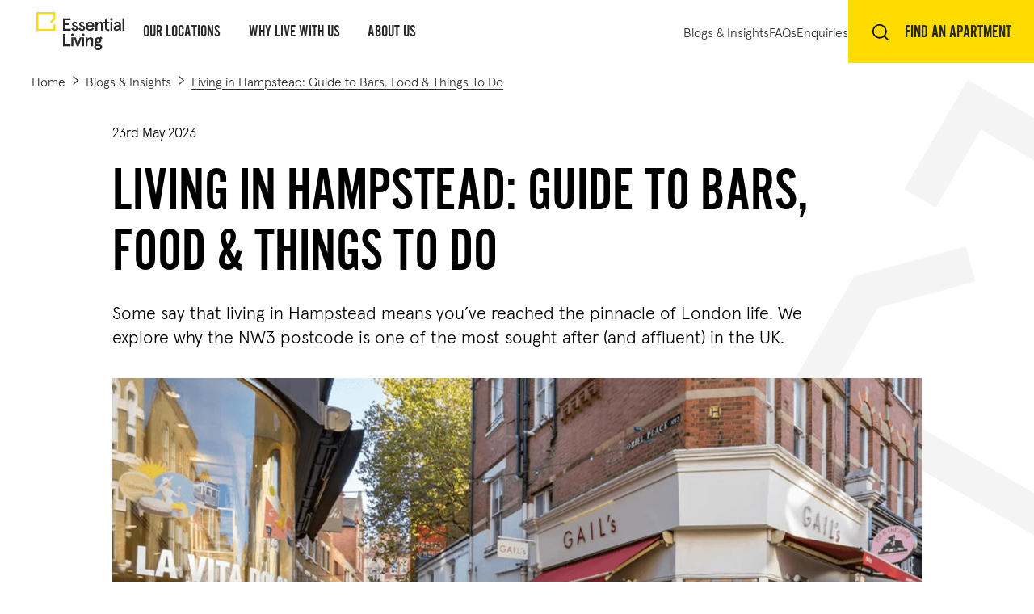

--- FILE ---
content_type: text/html; charset=utf-8
request_url: https://www.essentialliving.co.uk/blogs-insights/living-in-hampstead-an-idyllic-north-london-village/
body_size: 47493
content:
<!DOCTYPE html>
<html lang="en">
<head>
    
<script id="Cookiebot" src="https://consent.cookiebot.com/uc.js" data-cbid="cf3e3cb3-8070-4e8c-bfa4-09755e05f0fd" data-blockingmode="auto" type="text/javascript"></script>
    <meta name="viewport" content="width=device-width, initial-scale=1" />
    <meta charset="UTF-8" />

    <link rel="preload" href="/SiteFiles/next-gen/public/fonts/AlternateGothicNo2D/AlternateGothicNo2D-Regular.woff2" as="font" type="font/woff2" crossorigin />
    <link rel="preload" href="/SiteFiles/next-gen/public/fonts/Apercu/Apercu-Light.woff2" as="font" type="font/woff2" crossorigin />

    <link rel="stylesheet" href="/SiteFiles/next-gen/public/fonts/fonts.css">

    <meta content="Living in Hampstead means being part of a cosmopolitan community in one of London&#x2019;s most sought-after neighbourhoods. Find out more." name="description" />
    
    <title>Living in Hampstead: Guide to Bars, Food &amp; Things To Do | Essential Living</title>
    
        <link rel="canonical" href="https://www.essentialliving.co.uk/blogs-insights/living-in-hampstead-an-idyllic-north-london-village/" />

    

    <link rel="apple-touch-icon" sizes="180x180" href="/apple-touch-icon.png" />
    <link rel="icon" type="image/png" sizes="32x32" href="/favicon-32x32.png" />
    <link rel="icon" type="image/png" sizes="16x16" href="/favicon-16x16.png" />
    <link rel="manifest" href="/site.webmanifest" />
    <link rel="mask-icon" href="/safari-pinned-tab.svg" color="#5bbad5" />
    <meta name="msapplication-TileColor" content="#282828" />
    <meta name="theme-color" content="#282828" />


    

    

<style>/* http://meyerweb.com/eric/tools/css/reset/
   v2.0-modified | 20110126
   License: none (public domain)
*/

html,
body,
div,
span,
applet,
object,
iframe,
h1,
h2,
h3,
h4,
h5,
h6,
p,
blockquote,
pre,
a,
abbr,
acronym,
address,
big,
cite,
code,
del,
dfn,
em,
img,
ins,
kbd,
q,
s,
samp,
small,
strike,
strong,
sub,
sup,
tt,
var,
b,
u,
i,
center,
dl,
dt,
dd,
ol,
ul,
li,
fieldset,
form,
label,
legend,
table,
caption,
tbody,
tfoot,
thead,
tr,
th,
td,
article,
aside,
canvas,
details,
embed,
figure,
figcaption,
footer,
header,
hgroup,
menu,
nav,
output,
ruby,
section,
summary,
time,
mark,
audio,
video {
  margin: 0;
  padding: 0;
  border: 0;
  font-size: 100%;
  vertical-align: baseline;
}

/* make sure to set some focus styles for accessibility */
:focus {
  outline: 0;
}

/* HTML5 display-role reset for older browsers */
article,
aside,
details,
figcaption,
figure,
footer,
header,
hgroup,
menu,
nav,
section {
  display: block;
}

body {
  line-height: 1;
}

ol,
ul {
  list-style: none;
}

blockquote,
q {
  quotes: none;
}

blockquote:before,
blockquote:after,
q:before,
q:after {
  content: '';
  content: none;
}

table {
  border-collapse: collapse;
  border-spacing: 0;
}

input[type='search']::-webkit-search-cancel-button,
input[type='search']::-webkit-search-decoration,
input[type='search']::-webkit-search-results-button,
input[type='search']::-webkit-search-results-decoration {
  -webkit-appearance: none;
  -moz-appearance: none;
}

input[type='search'] {
  -webkit-appearance: none;
  -moz-appearance: none;
  -webkit-box-sizing: content-box;
  -moz-box-sizing: content-box;
  box-sizing: content-box;
}

textarea {
  overflow: auto;
  vertical-align: top;
  resize: vertical;
}

/**
 * Correct `inline-block` display not defined in IE 6/7/8/9 and Firefox 3.
 */

audio,
canvas,
video {
  display: inline-block;
  *display: inline;
  *zoom: 1;
  max-width: 100%;
}

/**
 * Prevent modern browsers from displaying `audio` without controls.
 * Remove excess height in iOS 5 devices.
 */

audio:not([controls]) {
  display: none;
  height: 0;
}

/**
 * Address styling not present in IE 7/8/9, Firefox 3, and Safari 4.
 * Known issue: no IE 6 support.
 */

[hidden] {
  display: none;
}

/**
 * 1. Correct text resizing oddly in IE 6/7 when body `font-size` is set using
 *    `em` units.
 * 2. Prevent iOS text size adjust after orientation change, without disabling
 *    user zoom.
 */

html {
  font-size: 100%; /* 1 */
  -webkit-text-size-adjust: 100%; /* 2 */
  -ms-text-size-adjust: 100%; /* 2 */
  scroll-behavior: smooth;
}

/**
 * Address `outline` inconsistency between Chrome and other browsers.
 */

a:focus {
  outline: thin dotted;
}

/**
 * Improve readability when focused and also mouse hovered in all browsers.
 */

a:active,
a:hover {
  outline: 0;
}

/**
 * 1. Remove border when inside `a` element in IE 6/7/8/9 and Firefox 3.
 * 2. Improve image quality when scaled in IE 7.
 */

img {
  border: 0; /* 1 */
  -ms-interpolation-mode: bicubic; /* 2 */
}

/**
 * Address margin not present in IE 6/7/8/9, Safari 5, and Opera 11.
 */

figure {
  margin: 0;
}

/**
 * Correct margin displayed oddly in IE 6/7.
 */

form {
  margin: 0;
}

/**
 * Define consistent border, margin, and padding.
 */

fieldset {
  border: 1px solid #c0c0c0;
  margin: 0 2px;
  padding: 0.35em 0.625em 0.75em;
}

/**
 * 1. Correct color not being inherited in IE 6/7/8/9.
 * 2. Correct text not wrapping in Firefox 3.
 * 3. Correct alignment displayed oddly in IE 6/7.
 */

legend {
  border: 0; /* 1 */
  padding: 0;
  white-space: normal; /* 2 */
  *margin-left: -7px; /* 3 */
}

/**
 * 1. Correct font size not being inherited in all browsers.
 * 2. Address margins set differently in IE 6/7, Firefox 3+, Safari 5,
 *    and Chrome.
 * 3. Improve appearance and consistency in all browsers.
 */

button,
input,
select,
textarea {
  font-size: 100%; /* 1 */
  margin: 0; /* 2 */
  vertical-align: baseline; /* 3 */
  *vertical-align: middle; /* 3 */
}

/**
 * Address Firefox 3+ setting `line-height` on `input` using `!important` in
 * the UA stylesheet.
 */

button,
input {
  line-height: normal;
}

/**
 * Address inconsistent `text-transform` inheritance for `button` and `select`.
 * All other form control elements do not inherit `text-transform` values.
 * Correct `button` style inheritance in Chrome, Safari 5+, and IE 6+.
 * Correct `select` style inheritance in Firefox 4+ and Opera.
 */

button,
select {
  text-transform: none;
}

/**
 * 1. Avoid the WebKit bug in Android 4.0.* where (2) destroys native `audio`
 *    and `video` controls.
 * 2. Correct inability to style clickable `input` types in iOS.
 * 3. Improve usability and consistency of cursor style between image-type
 *    `input` and others.
 * 4. Remove inner spacing in IE 7 without affecting normal text inputs.
 *    Known issue: inner spacing remains in IE 6.
 */

button,
html input[type="button"], /* 1 */
input[type="reset"],
input[type="submit"] {
  -webkit-appearance: button; /* 2 */
  cursor: pointer; /* 3 */
  *overflow: visible; /* 4 */
}

/**
 * Re-set default cursor for disabled elements.
 */

button[disabled],
html input[disabled] {
  cursor: default;
}

/**
 * 1. Address box sizing set to content-box in IE 8/9.
 * 2. Remove excess padding in IE 8/9.
 * 3. Remove excess padding in IE 7.
 *    Known issue: excess padding remains in IE 6.
 */

input[type='checkbox'],
input[type='radio'] {
  box-sizing: border-box; /* 1 */
  padding: 0; /* 2 */
  *height: 13px; /* 3 */
  *width: 13px; /* 3 */
}

/**
 * 1. Address `appearance` set to `searchfield` in Safari 5 and Chrome.
 * 2. Address `box-sizing` set to `border-box` in Safari 5 and Chrome
 *    (include `-moz` to future-proof).
 */

input[type='search'] {
  -webkit-appearance: textfield; /* 1 */
  -moz-box-sizing: content-box;
  -webkit-box-sizing: content-box; /* 2 */
  box-sizing: content-box;
}

/**
 * Remove inner padding and search cancel button in Safari 5 and Chrome
 * on OS X.
 */

input[type='search']::-webkit-search-cancel-button,
input[type='search']::-webkit-search-decoration {
  -webkit-appearance: none;
}

/**
 * Remove inner padding and border in Firefox 3+.
 */

button::-moz-focus-inner,
input::-moz-focus-inner {
  border: 0;
  padding: 0;
}

/**
 * 1. Remove default vertical scrollbar in IE 6/7/8/9.
 * 2. Improve readability and alignment in all browsers.
 */

textarea {
  overflow: auto; /* 1 */
  vertical-align: top; /* 2 */
}

/**
 * Remove most spacing between table cells.
 */

table {
  border-collapse: collapse;
  border-spacing: 0;
}

html,
button,
input,
select,
textarea {
  color: #222;
}

::-moz-selection {
  background: #b3d4fc;
  text-shadow: none;
}

::selection {
  background: #b3d4fc;
  text-shadow: none;
}

img {
  vertical-align: middle;
}

fieldset {
  border: 0;
  margin: 0;
  padding: 0;
}

textarea {
  resize: vertical;
}

.chromeframe {
  margin: 0.2em 0;
  background: #ccc;
  color: #000;
  padding: 0.2em 0;
}

@media screen and (max-width: 768px) {
  iframe {
    width: 100%;
  }
}

/*! nouislider - 14.7.0 - 4/6/2021 */
/* Functional styling;
 * These styles are required for noUiSlider to function.
 * You don't need to change these rules to apply your design.
 */
.noUi-target,
.noUi-target * {
  -webkit-touch-callout: none;
  -webkit-tap-highlight-color: rgba(0, 0, 0, 0);
  -webkit-user-select: none;
  -ms-touch-action: none;
  touch-action: none;
  -ms-user-select: none;
  -moz-user-select: none;
  user-select: none;
  -moz-box-sizing: border-box;
  box-sizing: border-box;
}
.noUi-target {
  position: relative;
}
.noUi-base,
.noUi-connects {
  width: 100%;
  height: 100%;
  position: relative;
  z-index: 1;
}
/* Wrapper for all connect elements.
 */
.noUi-connects {
  overflow: hidden;
  z-index: 0;
}
.noUi-connect,
.noUi-origin {
  will-change: transform;
  position: absolute;
  z-index: 1;
  top: 0;
  right: 0;
  -ms-transform-origin: 0 0;
  -webkit-transform-origin: 0 0;
  -webkit-transform-style: preserve-3d;
  transform-origin: 0 0;
  transform-style: flat;
}
.noUi-connect {
  height: 100%;
  width: 100%;
}
.noUi-origin {
  height: 10%;
  width: 10%;
}
/* Offset direction
 */
.noUi-txt-dir-rtl.noUi-horizontal .noUi-origin {
  left: 0;
  right: auto;
}
/* Give origins 0 height/width so they don't interfere with clicking the
 * connect elements.
 */
.noUi-vertical .noUi-origin {
  width: 0;
}
.noUi-horizontal .noUi-origin {
  height: 0;
}
.noUi-handle {
  -webkit-backface-visibility: hidden;
  backface-visibility: hidden;
  position: absolute;
}
.noUi-touch-area {
  height: 100%;
  width: 100%;
}
.noUi-state-tap .noUi-connect,
.noUi-state-tap .noUi-origin {
  -webkit-transition: transform 0.3s;
  transition: transform 0.3s;
}
.noUi-state-drag * {
  cursor: inherit !important;
}
/* Slider size and handle placement;
 */
.noUi-horizontal {
  height: 18px;
}
.noUi-horizontal .noUi-handle {
  width: 34px;
  height: 28px;
  right: -17px;
  top: -6px;
}
.noUi-vertical {
  width: 18px;
}
.noUi-vertical .noUi-handle {
  width: 28px;
  height: 34px;
  right: -6px;
  top: -17px;
}
.noUi-txt-dir-rtl.noUi-horizontal .noUi-handle {
  left: -17px;
  right: auto;
}
/* Styling;
 * Giving the connect element a border radius causes issues with using transform: scale
 */
.noUi-target {
  background: #FAFAFA;
  border-radius: 4px;
  border: 1px solid #D3D3D3;
  box-shadow: inset 0 1px 1px #F0F0F0, 0 3px 6px -5px #BBB;
}
.noUi-connects {
  border-radius: 3px;
}
.noUi-connect {
  background: #3FB8AF;
}
/* Handles and cursors;
 */
.noUi-draggable {
  cursor: ew-resize;
}
.noUi-vertical .noUi-draggable {
  cursor: ns-resize;
}
.noUi-handle {
  border: 1px solid #D9D9D9;
  border-radius: 3px;
  background: #FFF;
  cursor: default;
  box-shadow: inset 0 0 1px #FFF, inset 0 1px 7px #EBEBEB, 0 3px 6px -3px #BBB;
}
.noUi-active {
  box-shadow: inset 0 0 1px #FFF, inset 0 1px 7px #DDD, 0 3px 6px -3px #BBB;
}
/* Handle stripes;
 */
.noUi-handle:before,
.noUi-handle:after {
  content: "";
  display: block;
  position: absolute;
  height: 14px;
  width: 1px;
  background: #E8E7E6;
  left: 14px;
  top: 6px;
}
.noUi-handle:after {
  left: 17px;
}
.noUi-vertical .noUi-handle:before,
.noUi-vertical .noUi-handle:after {
  width: 14px;
  height: 1px;
  left: 6px;
  top: 14px;
}
.noUi-vertical .noUi-handle:after {
  top: 17px;
}
/* Disabled state;
 */
[disabled] .noUi-connect {
  background: #B8B8B8;
}
[disabled].noUi-target,
[disabled].noUi-handle,
[disabled] .noUi-handle {
  cursor: not-allowed;
}
/* Base;
 *
 */
.noUi-pips,
.noUi-pips * {
  -moz-box-sizing: border-box;
  box-sizing: border-box;
}
.noUi-pips {
  position: absolute;
  color: #999;
}
/* Values;
 *
 */
.noUi-value {
  position: absolute;
  white-space: nowrap;
  text-align: center;
}
.noUi-value-sub {
  color: #ccc;
  font-size: 10px;
}
/* Markings;
 *
 */
.noUi-marker {
  position: absolute;
  background: #CCC;
}
.noUi-marker-sub {
  background: #AAA;
}
.noUi-marker-large {
  background: #AAA;
}
/* Horizontal layout;
 *
 */
.noUi-pips-horizontal {
  padding: 10px 0;
  height: 80px;
  top: 100%;
  left: 0;
  width: 100%;
}
.noUi-value-horizontal {
  -webkit-transform: translate(-50%, 50%);
  transform: translate(-50%, 50%);
}
.noUi-rtl .noUi-value-horizontal {
  -webkit-transform: translate(50%, 50%);
  transform: translate(50%, 50%);
}
.noUi-marker-horizontal.noUi-marker {
  margin-left: -1px;
  width: 2px;
  height: 5px;
}
.noUi-marker-horizontal.noUi-marker-sub {
  height: 10px;
}
.noUi-marker-horizontal.noUi-marker-large {
  height: 15px;
}
/* Vertical layout;
 *
 */
.noUi-pips-vertical {
  padding: 0 10px;
  height: 100%;
  top: 0;
  left: 100%;
}
.noUi-value-vertical {
  -webkit-transform: translate(0, -50%);
  transform: translate(0, -50%);
  padding-left: 25px;
}
.noUi-rtl .noUi-value-vertical {
  -webkit-transform: translate(0, 50%);
  transform: translate(0, 50%);
}
.noUi-marker-vertical.noUi-marker {
  width: 5px;
  height: 2px;
  margin-top: -1px;
}
.noUi-marker-vertical.noUi-marker-sub {
  width: 10px;
}
.noUi-marker-vertical.noUi-marker-large {
  width: 15px;
}
.noUi-tooltip {
  display: block;
  position: absolute;
  border: 1px solid #D9D9D9;
  border-radius: 3px;
  background: #fff;
  color: #000;
  padding: 5px;
  text-align: center;
  white-space: nowrap;
}
.noUi-horizontal .noUi-tooltip {
  -webkit-transform: translate(-50%, 0);
  transform: translate(-50%, 0);
  left: 50%;
  bottom: 120%;
}
.noUi-vertical .noUi-tooltip {
  -webkit-transform: translate(0, -50%);
  transform: translate(0, -50%);
  top: 50%;
  right: 120%;
}
.noUi-horizontal .noUi-origin > .noUi-tooltip {
  -webkit-transform: translate(50%, 0);
  transform: translate(50%, 0);
  left: auto;
  bottom: 10px;
}
.noUi-vertical .noUi-origin > .noUi-tooltip {
  -webkit-transform: translate(0, -18px);
  transform: translate(0, -18px);
  top: auto;
  right: 28px;
}

/**
 * Swiper 8.4.7
 * Most modern mobile touch slider and framework with hardware accelerated transitions
 * https://swiperjs.com
 *
 * Copyright 2014-2023 Vladimir Kharlampidi
 *
 * Released under the MIT License
 *
 * Released on: January 30, 2023
 */

@font-face{font-family:swiper-icons;src:url('data:application/font-woff;charset=utf-8;base64, [base64]//wADZ2x5ZgAAAywAAADMAAAD2MHtryVoZWFkAAABbAAAADAAAAA2E2+eoWhoZWEAAAGcAAAAHwAAACQC9gDzaG10eAAAAigAAAAZAAAArgJkABFsb2NhAAAC0AAAAFoAAABaFQAUGG1heHAAAAG8AAAAHwAAACAAcABAbmFtZQAAA/gAAAE5AAACXvFdBwlwb3N0AAAFNAAAAGIAAACE5s74hXjaY2BkYGAAYpf5Hu/j+W2+MnAzMYDAzaX6QjD6/4//Bxj5GA8AuRwMYGkAPywL13jaY2BkYGA88P8Agx4j+/8fQDYfA1AEBWgDAIB2BOoAeNpjYGRgYNBh4GdgYgABEMnIABJzYNADCQAACWgAsQB42mNgYfzCOIGBlYGB0YcxjYGBwR1Kf2WQZGhhYGBiYGVmgAFGBiQQkOaawtDAoMBQxXjg/wEGPcYDDA4wNUA2CCgwsAAAO4EL6gAAeNpj2M0gyAACqxgGNWBkZ2D4/wMA+xkDdgAAAHjaY2BgYGaAYBkGRgYQiAHyGMF8FgYHIM3DwMHABGQrMOgyWDLEM1T9/w8UBfEMgLzE////P/5//f/V/xv+r4eaAAeMbAxwIUYmIMHEgKYAYjUcsDAwsLKxc3BycfPw8jEQA/[base64]/uznmfPFBNODM2K7MTQ45YEAZqGP81AmGGcF3iPqOop0r1SPTaTbVkfUe4HXj97wYE+yNwWYxwWu4v1ugWHgo3S1XdZEVqWM7ET0cfnLGxWfkgR42o2PvWrDMBSFj/IHLaF0zKjRgdiVMwScNRAoWUoH78Y2icB/yIY09An6AH2Bdu/UB+yxopYshQiEvnvu0dURgDt8QeC8PDw7Fpji3fEA4z/PEJ6YOB5hKh4dj3EvXhxPqH/SKUY3rJ7srZ4FZnh1PMAtPhwP6fl2PMJMPDgeQ4rY8YT6Gzao0eAEA409DuggmTnFnOcSCiEiLMgxCiTI6Cq5DZUd3Qmp10vO0LaLTd2cjN4fOumlc7lUYbSQcZFkutRG7g6JKZKy0RmdLY680CDnEJ+UMkpFFe1RN7nxdVpXrC4aTtnaurOnYercZg2YVmLN/d/gczfEimrE/fs/bOuq29Zmn8tloORaXgZgGa78yO9/cnXm2BpaGvq25Dv9S4E9+5SIc9PqupJKhYFSSl47+Qcr1mYNAAAAeNptw0cKwkAAAMDZJA8Q7OUJvkLsPfZ6zFVERPy8qHh2YER+3i/BP83vIBLLySsoKimrqKqpa2hp6+jq6RsYGhmbmJqZSy0sraxtbO3sHRydnEMU4uR6yx7JJXveP7WrDycAAAAAAAH//wACeNpjYGRgYOABYhkgZgJCZgZNBkYGLQZtIJsFLMYAAAw3ALgAeNolizEKgDAQBCchRbC2sFER0YD6qVQiBCv/H9ezGI6Z5XBAw8CBK/m5iQQVauVbXLnOrMZv2oLdKFa8Pjuru2hJzGabmOSLzNMzvutpB3N42mNgZGBg4GKQYzBhYMxJLMlj4GBgAYow/P/PAJJhLM6sSoWKfWCAAwDAjgbRAAB42mNgYGBkAIIbCZo5IPrmUn0hGA0AO8EFTQAA');font-weight:400;font-style:normal}:root{--swiper-theme-color:#007aff}.swiper{margin-left:auto;margin-right:auto;position:relative;overflow:hidden;list-style:none;padding:0;z-index:1}.swiper-vertical>.swiper-wrapper{flex-direction:column}.swiper-wrapper{position:relative;width:100%;height:100%;z-index:1;display:flex;transition-property:transform;box-sizing:content-box}.swiper-android .swiper-slide,.swiper-wrapper{transform:translate3d(0px,0,0)}.swiper-pointer-events{touch-action:pan-y}.swiper-pointer-events.swiper-vertical{touch-action:pan-x}.swiper-slide{flex-shrink:0;width:100%;height:100%;position:relative;transition-property:transform}.swiper-slide-invisible-blank{visibility:hidden}.swiper-autoheight,.swiper-autoheight .swiper-slide{height:auto}.swiper-autoheight .swiper-wrapper{align-items:flex-start;transition-property:transform,height}.swiper-backface-hidden .swiper-slide{transform:translateZ(0);-webkit-backface-visibility:hidden;backface-visibility:hidden}.swiper-3d,.swiper-3d.swiper-css-mode .swiper-wrapper{perspective:1200px}.swiper-3d .swiper-cube-shadow,.swiper-3d .swiper-slide,.swiper-3d .swiper-slide-shadow,.swiper-3d .swiper-slide-shadow-bottom,.swiper-3d .swiper-slide-shadow-left,.swiper-3d .swiper-slide-shadow-right,.swiper-3d .swiper-slide-shadow-top,.swiper-3d .swiper-wrapper{transform-style:preserve-3d}.swiper-3d .swiper-slide-shadow,.swiper-3d .swiper-slide-shadow-bottom,.swiper-3d .swiper-slide-shadow-left,.swiper-3d .swiper-slide-shadow-right,.swiper-3d .swiper-slide-shadow-top{position:absolute;left:0;top:0;width:100%;height:100%;pointer-events:none;z-index:10}.swiper-3d .swiper-slide-shadow{background:rgba(0,0,0,.15)}.swiper-3d .swiper-slide-shadow-left{background-image:linear-gradient(to left,rgba(0,0,0,.5),rgba(0,0,0,0))}.swiper-3d .swiper-slide-shadow-right{background-image:linear-gradient(to right,rgba(0,0,0,.5),rgba(0,0,0,0))}.swiper-3d .swiper-slide-shadow-top{background-image:linear-gradient(to top,rgba(0,0,0,.5),rgba(0,0,0,0))}.swiper-3d .swiper-slide-shadow-bottom{background-image:linear-gradient(to bottom,rgba(0,0,0,.5),rgba(0,0,0,0))}.swiper-css-mode>.swiper-wrapper{overflow:auto;scrollbar-width:none;-ms-overflow-style:none}.swiper-css-mode>.swiper-wrapper::-webkit-scrollbar{display:none}.swiper-css-mode>.swiper-wrapper>.swiper-slide{scroll-snap-align:start start}.swiper-horizontal.swiper-css-mode>.swiper-wrapper{scroll-snap-type:x mandatory}.swiper-vertical.swiper-css-mode>.swiper-wrapper{scroll-snap-type:y mandatory}.swiper-centered>.swiper-wrapper::before{content:'';flex-shrink:0;order:9999}.swiper-centered.swiper-horizontal>.swiper-wrapper>.swiper-slide:first-child{margin-inline-start:var(--swiper-centered-offset-before)}.swiper-centered.swiper-horizontal>.swiper-wrapper::before{height:100%;min-height:1px;width:var(--swiper-centered-offset-after)}.swiper-centered.swiper-vertical>.swiper-wrapper>.swiper-slide:first-child{margin-block-start:var(--swiper-centered-offset-before)}.swiper-centered.swiper-vertical>.swiper-wrapper::before{width:100%;min-width:1px;height:var(--swiper-centered-offset-after)}.swiper-centered>.swiper-wrapper>.swiper-slide{scroll-snap-align:center center;scroll-snap-stop:always}
html{scroll-padding-top:calc(var(--headerNavHeight) + var(--quickLinksHeight) + 1.2rem)}body{font-family:"Apercu",sans-serif;scroll-behavior:smooth;color:#000}img{max-width:100%}*{box-sizing:border-box;view-transition-name:none}sup{position:relative;top:-0.5em;font-size:80%}.hidden{display:none;visibility:none}.sb-show-main{transition:none !important}@keyframes subtle-fade-in-scale{from{opacity:0;transform:scale(0.97);filter:blur(4px)}to{opacity:1;transform:scale(1);filter:blur(0)}}@keyframes subtle-fade-out-scale{from{opacity:1;transform:scale(1);filter:blur(0)}to{opacity:0;transform:scale(0.97);filter:blur(4px)}}::view-transition-group(carousel-image-1),::view-transition-group(carousel-image-2),::view-transition-group(carousel-image-3),::view-transition-image-pair(carousel-image-1),::view-transition-image-pair(carousel-image-2),::view-transition-image-pair(carousel-image-3),::view-transition-old(carousel-image-1),::view-transition-old(carousel-image-2),::view-transition-old(carousel-image-3),::view-transition-new(carousel-image-1),::view-transition-new(carousel-image-2),::view-transition-new(carousel-image-3){animation-duration:700ms;animation-timing-function:cubic-bezier(0.4, 0, 0.2, 1);animation-fill-mode:both}::view-transition-old(carousel-image-1){animation-name:subtle-fade-out-scale;animation-delay:25ms}::view-transition-new(carousel-image-2){animation-name:subtle-fade-in-scale;animation-delay:50ms;mix-blend-mode:plus-lighter}::view-transition-new(carousel-image-3){animation-name:subtle-fade-in-scale;animation-delay:75ms;mix-blend-mode:plus-lighter}

/*# sourceMappingURL=/sitefiles/next-gen/dist/client-baaeb1255937b03721a3.css.map*/</style>
<script>!function(e){var t={};function n(r){if(t[r])return t[r].exports;var o=t[r]={i:r,l:!1,exports:{}};return e[r].call(o.exports,o,o.exports,n),o.l=!0,o.exports}n.m=e,n.c=t,n.d=function(e,t,r){n.o(e,t)||Object.defineProperty(e,t,{enumerable:!0,get:r})},n.r=function(e){"undefined"!=typeof Symbol&&Symbol.toStringTag&&Object.defineProperty(e,Symbol.toStringTag,{value:"Module"}),Object.defineProperty(e,"__esModule",{value:!0})},n.t=function(e,t){if(1&t&&(e=n(e)),8&t)return e;if(4&t&&"object"==typeof e&&e&&e.__esModule)return e;var r=Object.create(null);if(n.r(r),Object.defineProperty(r,"default",{enumerable:!0,value:e}),2&t&&"string"!=typeof e)for(var o in e)n.d(r,o,function(t){return e[t]}.bind(null,o));return r},n.n=function(e){var t=e&&e.__esModule?function(){return e.default}:function(){return e};return n.d(t,"a",t),t},n.o=function(e,t){return Object.prototype.hasOwnProperty.call(e,t)},n.p="/sitefiles/next-gen/dist/",n(n.s=474)}({270:function(e,t,n){"use strict";n.r(t)},474:function(e,t,n){e.exports=n(270)}});
//# sourceMappingURL=/sitefiles/next-gen/dist/polyfill-8dd81f8a9cbd1b8c81da.js.map)</script>
<script defer src="/sitefiles/next-gen/dist/client-baaeb1255937b03721a3.js"></script>

    <!-- Google Tag Manager -->
    <script>
        (function(w,d,s,l,i){w[l]=w[l]||[];w[l].push({'gtm.start':
            new Date().getTime(),event:'gtm.js'});var f=d.getElementsByTagName(s)[0],
            j=d.createElement(s),dl=l!='dataLayer'?'&l='+l:'';j.async=true;j.src=
            'https://www.googletagmanager.com/gtm.js?id='+i+dl;f.parentNode.insertBefore(j,f);
            })(window,document,'script','dataLayer','GTM-MCFMPRH');</script>
    <!-- End Google Tag Manager -->


    

<style data-styled="jFwAMT eUwtJy kqbHsQ eTLQxp hlBZiN cEuWwS dORNRK cpVZiB iWQjde ipzZBM ffjhhG hJfStg fSRtYs boLWyo bnIWOk gyKMXV" data-styled-version="4.4.1">
/* sc-component-id: Breadcrumbsstyles__Container-sc-s9nodq-0 */
.hlBZiN{color:var(--fgColor);min-width:0;} @media print{.hlBZiN{display:none;}} .hlBZiN[data-theme='dark'],.hlBZiN[data-theme='transparent']{--fgColor:#ffffff;} .hlBZiN[data-theme='light']{--bgColor:#ffffff;--fgColor:#282828;} .hlBZiN[data-theme='dark']{--bgColor:#282828;} .hlBZiN[data-theme='transparent']{--bgColor:transparent;}
/* sc-component-id: Breadcrumbsstyles__List-sc-s9nodq-1 */
.cEuWwS{display:-webkit-box;display:-webkit-flex;display:-ms-flexbox;display:flex;-webkit-align-items:center;-webkit-box-align:center;-ms-flex-align:center;align-items:center;overflow-x:auto;padding-bottom:2px;white-space:nowrap;} @media (hover:hover) or (pointer:fine){.cEuWwS::-webkit-scrollbar-track{background-color:#f4f4f4;}.cEuWwS::-webkit-scrollbar{background-color:#f4f4f4;height:6px;width:6px;}.cEuWwS::-webkit-scrollbar-thumb{background-color:#ffdc00;border-radius:0;cursor:pointer;}}
/* sc-component-id: Breadcrumbsstyles__Item-sc-s9nodq-2 */
.dORNRK{font-family:'Apercu',sans-serif;font-style:normal;font-weight:300;display:-webkit-inline-box;display:-webkit-inline-flex;display:-ms-inline-flexbox;display:inline-flex;-webkit-align-items:center;-webkit-box-align:center;-ms-flex-align:center;align-items:center;font-size:16px;line-height:1.4em;margin-right:8px;} .dORNRK:not(:last-child)::after{content:'';display:inline-block;background:url(/sitefiles/next-gen/dist/bd2a1d6f9282b6c1096d0e0116416a8b.svg) no-repeat center;height:11px;margin-left:8px;width:9px;} [data-theme='light'] .dORNRK:not(:last-child)::after{-webkit-filter:invert(0.905);filter:invert(0.905);}
/* sc-component-id: Breadcrumbsstyles__ItemLink-sc-s9nodq-3 */
.cpVZiB{display:inline-block;color:currentColor;-webkit-text-decoration:underline;text-decoration:underline;text-underline-position:under;-webkit-text-decoration-color:var(--bgColor);text-decoration-color:var(--bgColor);} @media (prefers-reduced-motion:no-preference){.cpVZiB{-webkit-transition-duration:0.35s;transition-duration:0.35s;-webkit-transition-property:text-decoration-color;transition-property:text-decoration-color;-webkit-transition-timing-function:cubic-bezier(0.33,1,0.68,1);transition-timing-function:cubic-bezier(0.33,1,0.68,1);will-change:text-decoration-color;}} .cpVZiB[aria-current='location'],.cpVZiB:hover{-webkit-text-decoration:underline;text-decoration:underline;-webkit-text-decoration-color:var(--fgColor);text-decoration-color:var(--fgColor);}
/* sc-component-id: ArticleMetastyles__Container-sc-6uxayp-0 */
.ipzZBM{font-family:'Apercu',sans-serif;font-style:normal;font-weight:300;font-size:clamp(0.88rem,0.74rem + 0.39vw,1.13rem);line-height:clamp(1.75rem,1.75rem + 0vw,1.75rem);margin-bottom:22px;}
/* sc-component-id: ArticleMetastyles__Date-sc-6uxayp-2 */
[data-theme='dark'] .ffjhhG{color:#ffffff;}
/* sc-component-id: BlogHerostyles__Container-sc-qiu9qr-0 */
.jFwAMT{overflow:hidden;}
/* sc-component-id: BlogHerostyles__Inner-sc-qiu9qr-1 */
.kqbHsQ{--sitePadding:clamp(0.94rem,-0.27rem + 3.39vw,3.13rem);--siteWidth:calc(1756px + (var(--sitePadding) * 2));--siteMargin:calc((100vw - min(var(--siteWidth),100vw)) / 2);margin:0 auto;max-width:var(--siteWidth);padding:0 var(--sitePadding);width:100%;} @media (min-width:1024px){.kqbHsQ{display:grid;grid-template-columns:repeat(12,1fr);}}
/* sc-component-id: BlogHerostyles__BackgroundLogo-sc-qiu9qr-2 */
.eUwtJy{--iconSize:calc(670 / 1920 * 100vw);color:#f4f4f4;display:none;position:fixed;z-index:-1;right:0;top:calc(var(--headerHeight) + clamp(2.19rem,0.98rem + 3.39vw,4.38rem));width:var(--iconSize);height:var(--iconSize);-webkit-transform:translateX(50%) rotate(-150deg);-ms-transform:translateX(50%) rotate(-150deg);transform:translateX(50%) rotate(-150deg);} @media (min-width:1024px){.eUwtJy{display:block;}}
/* sc-component-id: BlogHerostyles__BreadcrumbWrapper-sc-qiu9qr-3 */
.eTLQxp{height:45px;display:-webkit-box;display:-webkit-flex;display:-ms-flexbox;display:flex;-webkit-align-items:center;-webkit-box-align:center;-ms-flex-align:center;align-items:center;margin-bottom:clamp(0.75rem,0.06rem + 1.94vw,2rem);}
/* sc-component-id: BlogHerostyles__HeroWrapper-sc-qiu9qr-4 */
.iWQjde{grid-column:2 / span 10;}
/* sc-component-id: BlogHerostyles__TitleWrapper-sc-qiu9qr-5 */
@media (min-width:1024px){.hJfStg{display:grid;grid-template-columns:repeat(10,1fr);}}
/* sc-component-id: BlogHerostyles__TitleInner-sc-qiu9qr-6 */
@media (min-width:1024px){.fSRtYs{grid-column:1 / span 10;}} @media (min-width:1280px){.fSRtYs{grid-column:1 / span 9;}} @media (min-width:1366px){.fSRtYs{grid-column:1 / span 8;}} @media (min-width:1600px){.fSRtYs{grid-column:1 / span 7;}}
/* sc-component-id: BlogHerostyles__Title-sc-qiu9qr-7 */
.boLWyo{color:currentColor;font-family:'Alternate Gothic No2 D',sans-serif;font-style:normal;font-weight:400;margin:0 0 clamp(1rem,0.72rem + 0.78vw,1.5rem);text-transform:uppercase;font-size:clamp(1.88rem,-0.4rem + 6.4vw,6rem);line-height:clamp(1.88rem,-0.4rem + 6.4vw,6rem);} .boLWyo a{display:inline;color:currentColor;-webkit-text-decoration:underline;text-decoration:underline;-webkit-text-decoration-color:#ffdc00;text-decoration-color:#ffdc00;text-underline-offset:-0.19em;text-underline-position:under;} @media (prefers-reduced-motion:no-preference){.boLWyo a{-webkit-transition-duration:0.35s;transition-duration:0.35s;-webkit-transition-property:color,text-decoration-color;transition-property:color,text-decoration-color;-webkit-transition-timing-function:cubic-bezier(0.33,1,0.68,1);transition-timing-function:cubic-bezier(0.33,1,0.68,1);will-change:color,text-decoration-color;}} @media (max-width:479px){.boLWyo a{word-break:break-word;}} .boLWyo a:focus{outline:none;} .boLWyo a:focus-visible{outline:auto;outline-width:thin;} .boLWyo a:focus,.boLWyo a:hover{-webkit-text-decoration-color:currentColor;text-decoration-color:currentColor;}
/* sc-component-id: BlogHerostyles__Intro-sc-qiu9qr-8 */
.bnIWOk{color:currentColor;font-family:'Apercu',sans-serif;font-style:normal;font-weight:300;margin:0 0 clamp(1rem,0.72rem + 0.78vw,1.5rem);font-size:clamp(1.13rem,0.92rem + 0.58vw,1.5rem);line-height:clamp(1.75rem,1.61rem + 0.39vw,2rem);margin-bottom:clamp(1.75rem,1.27rem + 1.36vw,2.63rem);}
/* sc-component-id: BlogHerostyles__Image-sc-qiu9qr-9 */
.gyKMXV{width:100%;margin-bottom:clamp(1.75rem,1.27rem + 1.36vw,2.63rem);}</style><style data-styled="" data-styled-version="4.4.1">
/* sc-component-id: sc-global-1473692649 */
.article-layout{background:var(--bgColor);color:var(--fgColor);padding-bottom:clamp(3rem,1.35rem + 4.65vw,6rem);position:relative;} .article-layout--dark{--bgColor:#282828;--fgColor:#ffffff;} .article-layout--light{--bgColor:#ffffff;--fgColor:#282828;} .article-layout__inner{--sitePadding:clamp(0.94rem,-0.27rem + 3.39vw,3.13rem);--siteWidth:calc(1756px + (var(--sitePadding) * 2));--siteMargin:calc((100vw - min(var(--siteWidth),100vw)) / 2);margin:0 auto;max-width:var(--siteWidth);padding:0 var(--sitePadding);width:100%;--gutterWidth:clamp(0.63rem,-0.13rem + 2.13vw,2rem);display:grid;-webkit-column-gap:var(--gutterWidth);column-gap:var(--gutterWidth);grid-template-columns:repeat(12,1fr);position:relative;z-index:2;} .article-layout__content{max-width:713px;} .article-layout__aside{max-width:625px;} @media (max-width:1365px){.article-layout__content{grid-column:1 / span 12;}.article-layout__aside{grid-column:1 / span 12;}} @media (min-width:1366px){.article-layout__content{grid-column:2 / span 5;}.article-layout__aside{grid-column:-6 / span 5;}} @media (min-width:1024px){.article-logo-overlay{position:absolute;top:0;left:0;z-index:1;width:100%;height:100%;background:#282828;background:linear-gradient( to bottom,transparent 0%,#282828 600px,#282828 100% );opacity:0.77;}}</style><style data-styled="edcqyu eUBuDq" data-styled-version="4.4.1">
/* sc-component-id: ArticleContentstyles__Container-sc-164751s-0 */
.edcqyu{margin:clamp(2rem,1.72rem + 0.78vw,2.5rem) 0;}
/* sc-component-id: ArticleContentstyles__Content-sc-164751s-1 */
.eUBuDq h1,.eUBuDq .h1-styles{color:currentColor;font-family:'Alternate Gothic No2 D',sans-serif;font-style:normal;font-weight:400;margin:0 0 clamp(1rem,0.72rem + 0.78vw,1.5rem);text-transform:uppercase;font-size:clamp(2.81rem,1.06rem + 4.94vw,6rem);line-height:clamp(2.81rem,1.06rem + 4.94vw,6rem);} .eUBuDq h1 a,.eUBuDq .h1-styles a{display:inline;color:currentColor;-webkit-text-decoration:underline;text-decoration:underline;-webkit-text-decoration-color:#ffdc00;text-decoration-color:#ffdc00;text-underline-offset:-0.19em;text-underline-position:under;} @media (prefers-reduced-motion:no-preference){.eUBuDq h1 a,.eUBuDq .h1-styles a{-webkit-transition-duration:0.35s;transition-duration:0.35s;-webkit-transition-property:color,text-decoration-color;transition-property:color,text-decoration-color;-webkit-transition-timing-function:cubic-bezier(0.33,1,0.68,1);transition-timing-function:cubic-bezier(0.33,1,0.68,1);will-change:color,text-decoration-color;}} @media (max-width:479px){.eUBuDq h1 a,.eUBuDq .h1-styles a{word-break:break-word;}} .eUBuDq h1 a:focus,.eUBuDq .h1-styles a:focus{outline:none;} .eUBuDq h1 a:focus-visible,.eUBuDq .h1-styles a:focus-visible{outline:auto;outline-width:thin;} .eUBuDq h1 a:focus,.eUBuDq .h1-styles a:focus,.eUBuDq h1 a:hover,.eUBuDq .h1-styles a:hover{-webkit-text-decoration-color:currentColor;text-decoration-color:currentColor;} .eUBuDq h2,.eUBuDq .h2-styles{color:currentColor;font-family:'Alternate Gothic No2 D',sans-serif;font-style:normal;font-weight:400;margin:0 0 clamp(1rem,0.72rem + 0.78vw,1.5rem);text-transform:uppercase;font-size:clamp(1.88rem,0.98rem + 2.52vw,3.5rem);line-height:clamp(1.88rem,1.05rem + 2.33vw,3.38rem);} .eUBuDq h2 a,.eUBuDq .h2-styles a{display:inline;color:currentColor;-webkit-text-decoration:underline;text-decoration:underline;-webkit-text-decoration-color:#ffdc00;text-decoration-color:#ffdc00;text-underline-offset:-0.19em;text-underline-position:under;} @media (prefers-reduced-motion:no-preference){.eUBuDq h2 a,.eUBuDq .h2-styles a{-webkit-transition-duration:0.35s;transition-duration:0.35s;-webkit-transition-property:color,text-decoration-color;transition-property:color,text-decoration-color;-webkit-transition-timing-function:cubic-bezier(0.33,1,0.68,1);transition-timing-function:cubic-bezier(0.33,1,0.68,1);will-change:color,text-decoration-color;}} @media (max-width:479px){.eUBuDq h2 a,.eUBuDq .h2-styles a{word-break:break-word;}} .eUBuDq h2 a:focus,.eUBuDq .h2-styles a:focus{outline:none;} .eUBuDq h2 a:focus-visible,.eUBuDq .h2-styles a:focus-visible{outline:auto;outline-width:thin;} .eUBuDq h2 a:focus,.eUBuDq .h2-styles a:focus,.eUBuDq h2 a:hover,.eUBuDq .h2-styles a:hover{-webkit-text-decoration-color:currentColor;text-decoration-color:currentColor;} .eUBuDq h3,.eUBuDq .h3-styles{color:currentColor;font-family:'Alternate Gothic No2 D',sans-serif;font-style:normal;font-weight:400;margin:0 0 clamp(1rem,0.72rem + 0.78vw,1.5rem);text-transform:uppercase;font-size:clamp(1.5rem,1.29rem + 0.58vw,1.88rem);line-height:clamp(1.5rem,1.29rem + 0.58vw,1.88rem);} .eUBuDq h3 a,.eUBuDq .h3-styles a{display:inline;color:currentColor;-webkit-text-decoration:underline;text-decoration:underline;-webkit-text-decoration-color:#ffdc00;text-decoration-color:#ffdc00;text-underline-offset:-0.19em;text-underline-position:under;} @media (prefers-reduced-motion:no-preference){.eUBuDq h3 a,.eUBuDq .h3-styles a{-webkit-transition-duration:0.35s;transition-duration:0.35s;-webkit-transition-property:color,text-decoration-color;transition-property:color,text-decoration-color;-webkit-transition-timing-function:cubic-bezier(0.33,1,0.68,1);transition-timing-function:cubic-bezier(0.33,1,0.68,1);will-change:color,text-decoration-color;}} @media (max-width:479px){.eUBuDq h3 a,.eUBuDq .h3-styles a{word-break:break-word;}} .eUBuDq h3 a:focus,.eUBuDq .h3-styles a:focus{outline:none;} .eUBuDq h3 a:focus-visible,.eUBuDq .h3-styles a:focus-visible{outline:auto;outline-width:thin;} .eUBuDq h3 a:focus,.eUBuDq .h3-styles a:focus,.eUBuDq h3 a:hover,.eUBuDq .h3-styles a:hover{-webkit-text-decoration-color:currentColor;text-decoration-color:currentColor;} .eUBuDq h4,.eUBuDq .h4-styles{color:currentColor;font-family:'Alternate Gothic No2 D',sans-serif;font-style:normal;font-weight:400;margin:0 0 clamp(1rem,0.72rem + 0.78vw,1.5rem);text-transform:uppercase;font-size:clamp(1.13rem,1.06rem + 0.19vw,1.25rem);line-height:clamp(1.13rem,1.13rem + 0vw,1.13rem);} .eUBuDq h4 a,.eUBuDq .h4-styles a{display:inline;color:currentColor;-webkit-text-decoration:underline;text-decoration:underline;-webkit-text-decoration-color:#ffdc00;text-decoration-color:#ffdc00;text-underline-offset:-0.19em;text-underline-position:under;} @media (prefers-reduced-motion:no-preference){.eUBuDq h4 a,.eUBuDq .h4-styles a{-webkit-transition-duration:0.35s;transition-duration:0.35s;-webkit-transition-property:color,text-decoration-color;transition-property:color,text-decoration-color;-webkit-transition-timing-function:cubic-bezier(0.33,1,0.68,1);transition-timing-function:cubic-bezier(0.33,1,0.68,1);will-change:color,text-decoration-color;}} @media (max-width:479px){.eUBuDq h4 a,.eUBuDq .h4-styles a{word-break:break-word;}} .eUBuDq h4 a:focus,.eUBuDq .h4-styles a:focus{outline:none;} .eUBuDq h4 a:focus-visible,.eUBuDq .h4-styles a:focus-visible{outline:auto;outline-width:thin;} .eUBuDq h4 a:focus,.eUBuDq .h4-styles a:focus,.eUBuDq h4 a:hover,.eUBuDq .h4-styles a:hover{-webkit-text-decoration-color:currentColor;text-decoration-color:currentColor;} .eUBuDq h5,.eUBuDq .h5-styles{color:currentColor;font-family:'Alternate Gothic No2 D',sans-serif;font-style:normal;font-weight:400;margin:0 0 clamp(1rem,0.72rem + 0.78vw,1.5rem);text-transform:uppercase;font-size:clamp(1.13rem,1.06rem + 0.19vw,1.25rem);line-height:clamp(1.13rem,1.13rem + 0vw,1.13rem);} .eUBuDq h5 a,.eUBuDq .h5-styles a{display:inline;color:currentColor;-webkit-text-decoration:underline;text-decoration:underline;-webkit-text-decoration-color:#ffdc00;text-decoration-color:#ffdc00;text-underline-offset:-0.19em;text-underline-position:under;} @media (prefers-reduced-motion:no-preference){.eUBuDq h5 a,.eUBuDq .h5-styles a{-webkit-transition-duration:0.35s;transition-duration:0.35s;-webkit-transition-property:color,text-decoration-color;transition-property:color,text-decoration-color;-webkit-transition-timing-function:cubic-bezier(0.33,1,0.68,1);transition-timing-function:cubic-bezier(0.33,1,0.68,1);will-change:color,text-decoration-color;}} @media (max-width:479px){.eUBuDq h5 a,.eUBuDq .h5-styles a{word-break:break-word;}} .eUBuDq h5 a:focus,.eUBuDq .h5-styles a:focus{outline:none;} .eUBuDq h5 a:focus-visible,.eUBuDq .h5-styles a:focus-visible{outline:auto;outline-width:thin;} .eUBuDq h5 a:focus,.eUBuDq .h5-styles a:focus,.eUBuDq h5 a:hover,.eUBuDq .h5-styles a:hover{-webkit-text-decoration-color:currentColor;text-decoration-color:currentColor;} .eUBuDq p{color:currentColor;font-family:'Apercu',sans-serif;font-style:normal;font-weight:300;margin:0 0 clamp(1rem,0.72rem + 0.78vw,1.5rem);font-size:clamp(1rem,0.93rem + 0.19vw,1.13rem);line-height:clamp(1.63rem,1.63rem + 0vw,1.63rem);} .eUBuDq p.small{color:currentColor;font-family:'Apercu',sans-serif;font-style:normal;font-weight:300;margin:0 0 clamp(1rem,0.72rem + 0.78vw,1.5rem);font-size:clamp(0.88rem,0.81rem + 0.19vw,1rem);line-height:clamp(1.5rem,1.5rem + 0vw,1.5rem);} .eUBuDq a{display:inline;color:currentColor;-webkit-text-decoration:underline;text-decoration:underline;-webkit-text-decoration-color:currentColor;text-decoration-color:currentColor;text-underline-position:under;} @media (prefers-reduced-motion:no-preference){.eUBuDq a{-webkit-transition-duration:0.35s;transition-duration:0.35s;-webkit-transition-property:color,text-decoration-color;transition-property:color,text-decoration-color;-webkit-transition-timing-function:cubic-bezier(0.33,1,0.68,1);transition-timing-function:cubic-bezier(0.33,1,0.68,1);will-change:color,text-decoration-color;}} @media (max-width:479px){.eUBuDq a{word-break:break-word;}} .eUBuDq a:focus{outline:none;} .eUBuDq a:focus-visible{outline:auto;outline-width:thin;} .eUBuDq a:focus,.eUBuDq a:hover{-webkit-text-decoration-color:#ffdc00;text-decoration-color:#ffdc00;} .eUBuDq ol,.eUBuDq ul{color:currentColor;font-family:'Apercu',sans-serif;font-style:normal;font-weight:300;margin:0 0 clamp(1rem,0.72rem + 0.78vw,1.5rem);font-size:clamp(1rem,0.93rem + 0.19vw,1.13rem);line-height:clamp(1.63rem,1.63rem + 0vw,1.63rem);} .eUBuDq ol li::marker,.eUBuDq ul li::marker{color:#ffdc00;} .eUBuDq ol{list-style:decimal;padding-left:1.2em;} .eUBuDq ul{list-style:disc;padding-left:1.2em;} .eUBuDq hr{display:block;background:currentColor;border:0;height:4px;margin:clamp(2.5rem,1.12rem + 3.88vw,5rem) 0;padding:0;width:100%;} .eUBuDq table{background:#ffffff;border-collapse:collapse;color:#282828;margin-bottom:1em;width:100%;} .eUBuDq table thead tr{background:#282828;} .eUBuDq table thead tr td,.eUBuDq table thead tr th{border:2px solid #ffffff;color:#ffffff;font-family:'Alternate Gothic No2 D',sans-serif;font-style:normal;font-weight:400;font-size:18px;-webkit-letter-spacing:-0.01em;-moz-letter-spacing:-0.01em;-ms-letter-spacing:-0.01em;letter-spacing:-0.01em;line-height:22px;padding:12px 16px;text-align:left;text-transform:uppercase;} .eUBuDq table tbody tr:nth-child(odd){background:#ffffff;} .eUBuDq table tbody tr:nth-child(even){background:#ffffff;} .eUBuDq table tbody tr th{border:2px solid #ffffff;color:#ffffff;font-family:'Alternate Gothic No2 D',sans-serif;font-style:normal;font-weight:400;font-size:18px;-webkit-letter-spacing:-0.01em;-moz-letter-spacing:-0.01em;-ms-letter-spacing:-0.01em;letter-spacing:-0.01em;line-height:22px;padding:12px 16px;text-align:left;text-transform:uppercase;} .eUBuDq table tbody tr td{border:2px solid #ffffff;font-family:'Apercu',sans-serif;font-style:normal;font-weight:300;font-size:16px;-webkit-letter-spacing:-0.01em;-moz-letter-spacing:-0.01em;-ms-letter-spacing:-0.01em;letter-spacing:-0.01em;line-height:20px;padding:12px 16px;text-align:left;} @media (max-width:567px){.eUBuDq table{padding:4px;}} .eUBuDq blockquote{color:currentColor;font-family:'Apercu',sans-serif;font-style:normal;font-weight:300;margin:0 0 clamp(1rem,0.72rem + 0.78vw,1.5rem);font-size:clamp(1.13rem,0.92rem + 0.58vw,1.5rem);line-height:clamp(1.75rem,1.61rem + 0.39vw,2rem);position:relative;border-left:4px solid currentColor;padding-left:16px;text-align:left;} .eUBuDq .responsive-table{position:relative;overflow-x:auto;} .eUBuDq > *:first-child{margin-top:0;} .eUBuDq > *:last-child{margin-bottom:0;} .eUBuDq img{width:100% !important;height:auto !important;}</style><style data-styled="" data-styled-version="4.4.1"></style><style data-styled="eBMPLj hPamBb iqnrNC GANFH csYJou jpZnBV ceMLZa EPOAa" data-styled-version="4.4.1">
/* sc-component-id: AuthorSummarystyles__Container-sc-jvzu5e-0 */
.eBMPLj{display:grid;background-color:var(--bgColor);border-top:1px solid #ebebeb;color:var(--fgColor);-webkit-column-gap:clamp(0.5rem,0.09rem + 1.16vw,1.25rem);column-gap:clamp(0.5rem,0.09rem + 1.16vw,1.25rem);grid-template-columns:auto 1fr;margin-top:clamp(2rem,1.72rem + 0.78vw,2.5rem);padding-top:clamp(2rem,1.72rem + 0.78vw,2.5rem);} .eBMPLj[data-bio='false']{-webkit-align-items:center;-webkit-box-align:center;-ms-flex-align:center;align-items:center;} .eBMPLj[data-theme='light']{--bgColor:#ffffff;--fgColor:#282828;--fgColorAlt:#282828;} .eBMPLj[data-theme='dark']{--bgColor:#282828;--fgColor:#ffffff;--fgColorAlt:#BABABA;}
/* sc-component-id: AuthorSummarystyles__AvatarWrapper-sc-jvzu5e-1 */
.hPamBb{position:relative;border-radius:50%;-webkit-filter:grayscale(1);filter:grayscale(1);height:clamp(3.25rem,1.67rem + 4.46vw,6.13rem);width:clamp(3.25rem,1.67rem + 4.46vw,6.13rem);}
/* sc-component-id: AuthorSummarystyles__Avatar-sc-jvzu5e-2 */
.iqnrNC{display:block;width:100%;height:100%;object-fit:cover;object-position:center;position:absolute;top:0;left:0;}
/* sc-component-id: AuthorSummarystyles__ContentWrapper-sc-jvzu5e-3 */
.GANFH{display:-webkit-box;display:-webkit-flex;display:-ms-flexbox;display:flex;-webkit-flex-direction:column;-ms-flex-direction:column;flex-direction:column;max-width:415px;}
/* sc-component-id: AuthorSummarystyles__TitleWrapper-sc-jvzu5e-4 */
.csYJou{display:-webkit-box;display:-webkit-flex;display:-ms-flexbox;display:flex;-webkit-flex-direction:column;-ms-flex-direction:column;flex-direction:column;}
/* sc-component-id: AuthorSummarystyles__Title-sc-jvzu5e-5 */
.jpZnBV{color:currentColor;font-family:'Alternate Gothic No2 D',sans-serif;font-style:normal;font-weight:400;margin:0 0 clamp(1rem,0.72rem + 0.78vw,1.5rem);text-transform:uppercase;font-size:clamp(1.5rem,1.29rem + 0.58vw,1.88rem);line-height:clamp(1.5rem,1.29rem + 0.58vw,1.88rem);margin:0 0 4px;} .jpZnBV a{display:inline;color:currentColor;-webkit-text-decoration:underline;text-decoration:underline;-webkit-text-decoration-color:#ffdc00;text-decoration-color:#ffdc00;text-underline-offset:-0.19em;text-underline-position:under;} @media (prefers-reduced-motion:no-preference){.jpZnBV a{-webkit-transition-duration:0.35s;transition-duration:0.35s;-webkit-transition-property:color,text-decoration-color;transition-property:color,text-decoration-color;-webkit-transition-timing-function:cubic-bezier(0.33,1,0.68,1);transition-timing-function:cubic-bezier(0.33,1,0.68,1);will-change:color,text-decoration-color;}} @media (max-width:479px){.jpZnBV a{word-break:break-word;}} .jpZnBV a:focus{outline:none;} .jpZnBV a:focus-visible{outline:auto;outline-width:thin;} .jpZnBV a:focus,.jpZnBV a:hover{-webkit-text-decoration-color:currentColor;text-decoration-color:currentColor;} .AuthorSummarystyles__Container-sc-jvzu5e-0[data-bio='false'] .jpZnBV{margin-bottom:0;}
/* sc-component-id: AuthorSummarystyles__Subtitle-sc-jvzu5e-6 */
.ceMLZa{color:currentColor;font-family:'Alternate Gothic No2 D',sans-serif;font-style:normal;font-weight:400;margin:0 0 clamp(1rem,0.72rem + 0.78vw,1.5rem);text-transform:uppercase;font-size:clamp(1.13rem,1.06rem + 0.19vw,1.25rem);line-height:clamp(1.13rem,1.13rem + 0vw,1.13rem);color:var(--fgColorAlt);margin:0 0 8px;-webkit-order:-1;-ms-flex-order:-1;order:-1;} .ceMLZa a{display:inline;color:currentColor;-webkit-text-decoration:underline;text-decoration:underline;-webkit-text-decoration-color:#ffdc00;text-decoration-color:#ffdc00;text-underline-offset:-0.19em;text-underline-position:under;} @media (prefers-reduced-motion:no-preference){.ceMLZa a{-webkit-transition-duration:0.35s;transition-duration:0.35s;-webkit-transition-property:color,text-decoration-color;transition-property:color,text-decoration-color;-webkit-transition-timing-function:cubic-bezier(0.33,1,0.68,1);transition-timing-function:cubic-bezier(0.33,1,0.68,1);will-change:color,text-decoration-color;}} @media (max-width:479px){.ceMLZa a{word-break:break-word;}} .ceMLZa a:focus{outline:none;} .ceMLZa a:focus-visible{outline:auto;outline-width:thin;} .ceMLZa a:focus,.ceMLZa a:hover{-webkit-text-decoration-color:currentColor;text-decoration-color:currentColor;}
/* sc-component-id: AuthorSummarystyles__Content-sc-jvzu5e-7 */
.EPOAa{margin:0;} .EPOAa h1,.EPOAa .h1-styles{color:currentColor;font-family:'Alternate Gothic No2 D',sans-serif;font-style:normal;font-weight:400;margin:0 0 clamp(1rem,0.72rem + 0.78vw,1.5rem);text-transform:uppercase;font-size:clamp(2.81rem,1.06rem + 4.94vw,6rem);line-height:clamp(2.81rem,1.06rem + 4.94vw,6rem);} .EPOAa h1 a,.EPOAa .h1-styles a{display:inline;color:currentColor;-webkit-text-decoration:underline;text-decoration:underline;-webkit-text-decoration-color:#ffdc00;text-decoration-color:#ffdc00;text-underline-offset:-0.19em;text-underline-position:under;} @media (prefers-reduced-motion:no-preference){.EPOAa h1 a,.EPOAa .h1-styles a{-webkit-transition-duration:0.35s;transition-duration:0.35s;-webkit-transition-property:color,text-decoration-color;transition-property:color,text-decoration-color;-webkit-transition-timing-function:cubic-bezier(0.33,1,0.68,1);transition-timing-function:cubic-bezier(0.33,1,0.68,1);will-change:color,text-decoration-color;}} @media (max-width:479px){.EPOAa h1 a,.EPOAa .h1-styles a{word-break:break-word;}} .EPOAa h1 a:focus,.EPOAa .h1-styles a:focus{outline:none;} .EPOAa h1 a:focus-visible,.EPOAa .h1-styles a:focus-visible{outline:auto;outline-width:thin;} .EPOAa h1 a:focus,.EPOAa .h1-styles a:focus,.EPOAa h1 a:hover,.EPOAa .h1-styles a:hover{-webkit-text-decoration-color:currentColor;text-decoration-color:currentColor;} .EPOAa h2,.EPOAa .h2-styles{color:currentColor;font-family:'Alternate Gothic No2 D',sans-serif;font-style:normal;font-weight:400;margin:0 0 clamp(1rem,0.72rem + 0.78vw,1.5rem);text-transform:uppercase;font-size:clamp(1.88rem,0.98rem + 2.52vw,3.5rem);line-height:clamp(1.88rem,1.05rem + 2.33vw,3.38rem);} .EPOAa h2 a,.EPOAa .h2-styles a{display:inline;color:currentColor;-webkit-text-decoration:underline;text-decoration:underline;-webkit-text-decoration-color:#ffdc00;text-decoration-color:#ffdc00;text-underline-offset:-0.19em;text-underline-position:under;} @media (prefers-reduced-motion:no-preference){.EPOAa h2 a,.EPOAa .h2-styles a{-webkit-transition-duration:0.35s;transition-duration:0.35s;-webkit-transition-property:color,text-decoration-color;transition-property:color,text-decoration-color;-webkit-transition-timing-function:cubic-bezier(0.33,1,0.68,1);transition-timing-function:cubic-bezier(0.33,1,0.68,1);will-change:color,text-decoration-color;}} @media (max-width:479px){.EPOAa h2 a,.EPOAa .h2-styles a{word-break:break-word;}} .EPOAa h2 a:focus,.EPOAa .h2-styles a:focus{outline:none;} .EPOAa h2 a:focus-visible,.EPOAa .h2-styles a:focus-visible{outline:auto;outline-width:thin;} .EPOAa h2 a:focus,.EPOAa .h2-styles a:focus,.EPOAa h2 a:hover,.EPOAa .h2-styles a:hover{-webkit-text-decoration-color:currentColor;text-decoration-color:currentColor;} .EPOAa h3,.EPOAa .h3-styles{color:currentColor;font-family:'Alternate Gothic No2 D',sans-serif;font-style:normal;font-weight:400;margin:0 0 clamp(1rem,0.72rem + 0.78vw,1.5rem);text-transform:uppercase;font-size:clamp(1.5rem,1.29rem + 0.58vw,1.88rem);line-height:clamp(1.5rem,1.29rem + 0.58vw,1.88rem);} .EPOAa h3 a,.EPOAa .h3-styles a{display:inline;color:currentColor;-webkit-text-decoration:underline;text-decoration:underline;-webkit-text-decoration-color:#ffdc00;text-decoration-color:#ffdc00;text-underline-offset:-0.19em;text-underline-position:under;} @media (prefers-reduced-motion:no-preference){.EPOAa h3 a,.EPOAa .h3-styles a{-webkit-transition-duration:0.35s;transition-duration:0.35s;-webkit-transition-property:color,text-decoration-color;transition-property:color,text-decoration-color;-webkit-transition-timing-function:cubic-bezier(0.33,1,0.68,1);transition-timing-function:cubic-bezier(0.33,1,0.68,1);will-change:color,text-decoration-color;}} @media (max-width:479px){.EPOAa h3 a,.EPOAa .h3-styles a{word-break:break-word;}} .EPOAa h3 a:focus,.EPOAa .h3-styles a:focus{outline:none;} .EPOAa h3 a:focus-visible,.EPOAa .h3-styles a:focus-visible{outline:auto;outline-width:thin;} .EPOAa h3 a:focus,.EPOAa .h3-styles a:focus,.EPOAa h3 a:hover,.EPOAa .h3-styles a:hover{-webkit-text-decoration-color:currentColor;text-decoration-color:currentColor;} .EPOAa h4,.EPOAa .h4-styles{color:currentColor;font-family:'Alternate Gothic No2 D',sans-serif;font-style:normal;font-weight:400;margin:0 0 clamp(1rem,0.72rem + 0.78vw,1.5rem);text-transform:uppercase;font-size:clamp(1.13rem,1.06rem + 0.19vw,1.25rem);line-height:clamp(1.13rem,1.13rem + 0vw,1.13rem);} .EPOAa h4 a,.EPOAa .h4-styles a{display:inline;color:currentColor;-webkit-text-decoration:underline;text-decoration:underline;-webkit-text-decoration-color:#ffdc00;text-decoration-color:#ffdc00;text-underline-offset:-0.19em;text-underline-position:under;} @media (prefers-reduced-motion:no-preference){.EPOAa h4 a,.EPOAa .h4-styles a{-webkit-transition-duration:0.35s;transition-duration:0.35s;-webkit-transition-property:color,text-decoration-color;transition-property:color,text-decoration-color;-webkit-transition-timing-function:cubic-bezier(0.33,1,0.68,1);transition-timing-function:cubic-bezier(0.33,1,0.68,1);will-change:color,text-decoration-color;}} @media (max-width:479px){.EPOAa h4 a,.EPOAa .h4-styles a{word-break:break-word;}} .EPOAa h4 a:focus,.EPOAa .h4-styles a:focus{outline:none;} .EPOAa h4 a:focus-visible,.EPOAa .h4-styles a:focus-visible{outline:auto;outline-width:thin;} .EPOAa h4 a:focus,.EPOAa .h4-styles a:focus,.EPOAa h4 a:hover,.EPOAa .h4-styles a:hover{-webkit-text-decoration-color:currentColor;text-decoration-color:currentColor;} .EPOAa h5,.EPOAa .h5-styles{color:currentColor;font-family:'Alternate Gothic No2 D',sans-serif;font-style:normal;font-weight:400;margin:0 0 clamp(1rem,0.72rem + 0.78vw,1.5rem);text-transform:uppercase;font-size:clamp(1.13rem,1.06rem + 0.19vw,1.25rem);line-height:clamp(1.13rem,1.13rem + 0vw,1.13rem);} .EPOAa h5 a,.EPOAa .h5-styles a{display:inline;color:currentColor;-webkit-text-decoration:underline;text-decoration:underline;-webkit-text-decoration-color:#ffdc00;text-decoration-color:#ffdc00;text-underline-offset:-0.19em;text-underline-position:under;} @media (prefers-reduced-motion:no-preference){.EPOAa h5 a,.EPOAa .h5-styles a{-webkit-transition-duration:0.35s;transition-duration:0.35s;-webkit-transition-property:color,text-decoration-color;transition-property:color,text-decoration-color;-webkit-transition-timing-function:cubic-bezier(0.33,1,0.68,1);transition-timing-function:cubic-bezier(0.33,1,0.68,1);will-change:color,text-decoration-color;}} @media (max-width:479px){.EPOAa h5 a,.EPOAa .h5-styles a{word-break:break-word;}} .EPOAa h5 a:focus,.EPOAa .h5-styles a:focus{outline:none;} .EPOAa h5 a:focus-visible,.EPOAa .h5-styles a:focus-visible{outline:auto;outline-width:thin;} .EPOAa h5 a:focus,.EPOAa .h5-styles a:focus,.EPOAa h5 a:hover,.EPOAa .h5-styles a:hover{-webkit-text-decoration-color:currentColor;text-decoration-color:currentColor;} .EPOAa p{color:currentColor;font-family:'Apercu',sans-serif;font-style:normal;font-weight:300;margin:0 0 clamp(1rem,0.72rem + 0.78vw,1.5rem);font-size:clamp(1.13rem,0.92rem + 0.58vw,1.5rem);line-height:clamp(1.75rem,1.61rem + 0.39vw,2rem);} .EPOAa p.small{color:currentColor;font-family:'Apercu',sans-serif;font-style:normal;font-weight:300;margin:0 0 clamp(1rem,0.72rem + 0.78vw,1.5rem);font-size:clamp(0.88rem,0.81rem + 0.19vw,1rem);line-height:clamp(1.5rem,1.5rem + 0vw,1.5rem);} .EPOAa a{display:inline;color:currentColor;-webkit-text-decoration:underline;text-decoration:underline;-webkit-text-decoration-color:currentColor;text-decoration-color:currentColor;text-underline-position:under;} @media (prefers-reduced-motion:no-preference){.EPOAa a{-webkit-transition-duration:0.35s;transition-duration:0.35s;-webkit-transition-property:color,text-decoration-color;transition-property:color,text-decoration-color;-webkit-transition-timing-function:cubic-bezier(0.33,1,0.68,1);transition-timing-function:cubic-bezier(0.33,1,0.68,1);will-change:color,text-decoration-color;}} @media (max-width:479px){.EPOAa a{word-break:break-word;}} .EPOAa a:focus{outline:none;} .EPOAa a:focus-visible{outline:auto;outline-width:thin;} .EPOAa a:focus,.EPOAa a:hover{-webkit-text-decoration-color:#ffdc00;text-decoration-color:#ffdc00;} .EPOAa ol,.EPOAa ul{color:currentColor;font-family:'Apercu',sans-serif;font-style:normal;font-weight:300;margin:0 0 clamp(1rem,0.72rem + 0.78vw,1.5rem);font-size:clamp(1.13rem,0.92rem + 0.58vw,1.5rem);line-height:clamp(1.75rem,1.61rem + 0.39vw,2rem);} .EPOAa ol li::marker,.EPOAa ul li::marker{color:#ffdc00;} .EPOAa ol{list-style:decimal;padding-left:1.2em;} .EPOAa ul{list-style:disc;padding-left:1.2em;} .EPOAa hr{display:block;background:currentColor;border:0;height:4px;margin:clamp(2.5rem,1.12rem + 3.88vw,5rem) 0;padding:0;width:100%;} .EPOAa table{background:#ffffff;border-collapse:collapse;color:#282828;margin-bottom:1em;width:100%;} .EPOAa table thead tr{background:#282828;} .EPOAa table thead tr td,.EPOAa table thead tr th{border:2px solid #ffffff;color:#ffffff;font-family:'Alternate Gothic No2 D',sans-serif;font-style:normal;font-weight:400;font-size:18px;-webkit-letter-spacing:-0.01em;-moz-letter-spacing:-0.01em;-ms-letter-spacing:-0.01em;letter-spacing:-0.01em;line-height:22px;padding:12px 16px;text-align:left;text-transform:uppercase;} .EPOAa table tbody tr:nth-child(odd){background:#ffffff;} .EPOAa table tbody tr:nth-child(even){background:#ffffff;} .EPOAa table tbody tr th{border:2px solid #ffffff;color:#ffffff;font-family:'Alternate Gothic No2 D',sans-serif;font-style:normal;font-weight:400;font-size:18px;-webkit-letter-spacing:-0.01em;-moz-letter-spacing:-0.01em;-ms-letter-spacing:-0.01em;letter-spacing:-0.01em;line-height:22px;padding:12px 16px;text-align:left;text-transform:uppercase;} .EPOAa table tbody tr td{border:2px solid #ffffff;font-family:'Apercu',sans-serif;font-style:normal;font-weight:300;font-size:16px;-webkit-letter-spacing:-0.01em;-moz-letter-spacing:-0.01em;-ms-letter-spacing:-0.01em;letter-spacing:-0.01em;line-height:20px;padding:12px 16px;text-align:left;} @media (max-width:567px){.EPOAa table{padding:4px;}} .EPOAa blockquote{color:currentColor;font-family:'Apercu',sans-serif;font-style:normal;font-weight:300;margin:0 0 clamp(1rem,0.72rem + 0.78vw,1.5rem);font-size:clamp(1.13rem,0.92rem + 0.58vw,1.5rem);line-height:clamp(1.75rem,1.61rem + 0.39vw,2rem);position:relative;border-left:4px solid currentColor;padding-left:16px;text-align:left;} .EPOAa .responsive-table{position:relative;overflow-x:auto;} .EPOAa > *:first-child{margin-top:0;} .EPOAa > *:last-child{margin-bottom:0;} .EPOAa p{color:currentColor;font-family:'Apercu',sans-serif;font-style:normal;font-weight:300;margin:0 0 clamp(1rem,0.72rem + 0.78vw,1.5rem);font-size:clamp(0.88rem,0.81rem + 0.19vw,1rem);line-height:clamp(1.5rem,1.5rem + 0vw,1.5rem);}</style><style data-styled="duWyAs holfGW kEuzCd eCwWtC haspoD kFXlTF dTWppw jORqdh vCmhZ bQScSB jNPWlZ cTcvAx bDsGfq" data-styled-version="4.4.1">
/* sc-component-id: CtaLinkstyles__Container-sc-z6zzh8-0 */
.bDsGfq{border:none;outline:none;padding:0px;background:none;border-radius:0px;display:-webkit-inline-box;display:-webkit-inline-flex;display:-ms-inline-flexbox;display:inline-flex;-webkit-align-items:center;-webkit-box-align:center;-ms-flex-align:center;align-items:center;color:#282828;font-family:'Alternate Gothic No2 D',sans-serif;font-style:normal;font-weight:400;font-size:clamp(1.25rem,1.11rem + 0.39vw,1.5rem);line-height:1em;margin-bottom:4px;-webkit-text-decoration:underline;text-decoration:underline;-webkit-text-decoration-color:rgba(255,220,0,0);text-decoration-color:rgba(255,220,0,0);-webkit-text-decoration-thickness:4px;text-decoration-thickness:4px;text-transform:uppercase;text-underline-position:under;} @media (prefers-reduced-motion:no-preference){.bDsGfq{-webkit-transition-duration:0.35s;transition-duration:0.35s;-webkit-transition-property:color,text-decoration-color;transition-property:color,text-decoration-color;-webkit-transition-timing-function:cubic-bezier(0.33,1,0.68,1);transition-timing-function:cubic-bezier(0.33,1,0.68,1);will-change:color,text-decoration-color;}} .bDsGfq[data-icon='true']{margin-right:12px;} .bDsGfq[data-theme='dark']{color:#ffffff;} .bDsGfq > svg{color:#ffdc00;-webkit-transform:translateX(8px);-ms-transform:translateX(8px);transform:translateX(8px);width:14px;} @media (prefers-reduced-motion:no-preference){.bDsGfq > svg{-webkit-transition-duration:0.35s;transition-duration:0.35s;-webkit-transition-property:-webkit-transform;-webkit-transition-property:transform;transition-property:transform;-webkit-transition-timing-function:cubic-bezier(0.33,1,0.68,1);transition-timing-function:cubic-bezier(0.33,1,0.68,1);will-change:transform;}} .bDsGfq[data-active='true'],.bDsGfq:focus,.bDsGfq:hover{-webkit-text-decoration-color:#ffdc00;text-decoration-color:#ffdc00;} .bDsGfq[data-active='true'] > svg,.bDsGfq:focus > svg,.bDsGfq:hover > svg{-webkit-transform:translateX(12px);-ms-transform:translateX(12px);transform:translateX(12px);}
/* sc-component-id: StickyArticleListstyles__Container-sc-1nadqic-0 */
.duWyAs{--spacing:clamp(2rem,1.72rem + 0.78vw,2.5rem);color:var(--fgColor);margin:var(--spacing) 0;} @media (hover:hover) or (pointer:fine){.duWyAs::-webkit-scrollbar-track{background-color:#f4f4f4;}.duWyAs::-webkit-scrollbar{background-color:#f4f4f4;height:6px;width:6px;}.duWyAs::-webkit-scrollbar-thumb{background-color:#ffdc00;border-radius:0;cursor:pointer;}} @media (min-width:1366px){.duWyAs{position:-webkit-sticky;position:sticky;top:var(--headerHeight);max-height:calc(100vh - var(--headerHeight) - var(--spacing));overflow-y:auto;}} .duWyAs[data-theme='light']{--fgColor:#282828;--fgColorAlt:#282828;} .duWyAs[data-theme='dark']{--fgColor:#ffffff;--fgColorAlt:#BABABA;}
/* sc-component-id: StickyArticleListstyles__Title-sc-1nadqic-1 */
.holfGW{color:currentColor;font-family:'Alternate Gothic No2 D',sans-serif;font-style:normal;font-weight:400;margin:0 0 clamp(1rem,0.72rem + 0.78vw,1.5rem);text-transform:uppercase;font-size:clamp(1.88rem,0.98rem + 2.52vw,3.5rem);line-height:clamp(1.88rem,1.05rem + 2.33vw,3.38rem);margin:0 0 clamp(1rem,-0.17rem + 3.29vw,3.13rem);} .holfGW a{display:inline;color:currentColor;-webkit-text-decoration:underline;text-decoration:underline;-webkit-text-decoration-color:#ffdc00;text-decoration-color:#ffdc00;text-underline-offset:-0.19em;text-underline-position:under;} @media (prefers-reduced-motion:no-preference){.holfGW a{-webkit-transition-duration:0.35s;transition-duration:0.35s;-webkit-transition-property:color,text-decoration-color;transition-property:color,text-decoration-color;-webkit-transition-timing-function:cubic-bezier(0.33,1,0.68,1);transition-timing-function:cubic-bezier(0.33,1,0.68,1);will-change:color,text-decoration-color;}} @media (max-width:479px){.holfGW a{word-break:break-word;}} .holfGW a:focus{outline:none;} .holfGW a:focus-visible{outline:auto;outline-width:thin;} .holfGW a:focus,.holfGW a:hover{-webkit-text-decoration-color:currentColor;text-decoration-color:currentColor;}
/* sc-component-id: StickyArticleListstyles__Item-sc-1nadqic-3 */
.eCwWtC{display:block;} .eCwWtC:not(:last-child){border-bottom:1px solid #ffffff;margin-bottom:24px;padding-bottom:24px;}
/* sc-component-id: StickyArticleListstyles__ItemLink-sc-1nadqic-4 */
.haspoD{display:grid;color:currentColor;-webkit-column-gap:clamp(0.63rem,-0.13rem + 2.13vw,2rem);column-gap:clamp(0.63rem,-0.13rem + 2.13vw,2rem);grid-template-columns:1fr clamp(7rem,5.45rem + 4.36vw,9.81rem);-webkit-text-decoration:none;text-decoration:none;}
/* sc-component-id: StickyArticleListstyles__ItemContentWrapper-sc-1nadqic-5 */
.kFXlTF{display:-webkit-box;display:-webkit-flex;display:-ms-flexbox;display:flex;-webkit-flex-direction:column;-ms-flex-direction:column;flex-direction:column;}
/* sc-component-id: StickyArticleListstyles__ItemDate-sc-1nadqic-6 */
.dTWppw{color:currentColor;font-family:'Alternate Gothic No2 D',sans-serif;font-style:normal;font-weight:400;margin:0 0 clamp(1rem,0.72rem + 0.78vw,1.5rem);text-transform:uppercase;display:block;font-size:clamp(1rem,0.93rem + 0.19vw,1.13rem);-webkit-letter-spacing:0.01em;-moz-letter-spacing:0.01em;-ms-letter-spacing:0.01em;letter-spacing:0.01em;line-height:clamp(1.25rem,1.18rem + 0.19vw,1.38rem);margin:0 0 12px;} .dTWppw a{display:inline;color:currentColor;-webkit-text-decoration:underline;text-decoration:underline;-webkit-text-decoration-color:#ffdc00;text-decoration-color:#ffdc00;text-underline-offset:-0.19em;text-underline-position:under;} @media (prefers-reduced-motion:no-preference){.dTWppw a{-webkit-transition-duration:0.35s;transition-duration:0.35s;-webkit-transition-property:color,text-decoration-color;transition-property:color,text-decoration-color;-webkit-transition-timing-function:cubic-bezier(0.33,1,0.68,1);transition-timing-function:cubic-bezier(0.33,1,0.68,1);will-change:color,text-decoration-color;}} @media (max-width:479px){.dTWppw a{word-break:break-word;}} .dTWppw a:focus{outline:none;} .dTWppw a:focus-visible{outline:auto;outline-width:thin;} .dTWppw a:focus,.dTWppw a:hover{-webkit-text-decoration-color:currentColor;text-decoration-color:currentColor;}
/* sc-component-id: StickyArticleListstyles__ItemTitle-sc-1nadqic-7 */
.jORqdh{color:currentColor;font-family:'Alternate Gothic No2 D',sans-serif;font-style:normal;font-weight:400;margin:0 0 clamp(1rem,0.72rem + 0.78vw,1.5rem);text-transform:uppercase;display:block;font-size:clamp(1.5rem,1.29rem + 0.58vw,1.88rem);line-height:clamp(1.5rem,1.29rem + 0.58vw,1.88rem);margin:0 0 8px;} .jORqdh a{display:inline;color:currentColor;-webkit-text-decoration:underline;text-decoration:underline;-webkit-text-decoration-color:#ffdc00;text-decoration-color:#ffdc00;text-underline-offset:-0.19em;text-underline-position:under;} @media (prefers-reduced-motion:no-preference){.jORqdh a{-webkit-transition-duration:0.35s;transition-duration:0.35s;-webkit-transition-property:color,text-decoration-color;transition-property:color,text-decoration-color;-webkit-transition-timing-function:cubic-bezier(0.33,1,0.68,1);transition-timing-function:cubic-bezier(0.33,1,0.68,1);will-change:color,text-decoration-color;}} @media (max-width:479px){.jORqdh a{word-break:break-word;}} .jORqdh a:focus{outline:none;} .jORqdh a:focus-visible{outline:auto;outline-width:thin;} .jORqdh a:focus,.jORqdh a:hover{-webkit-text-decoration-color:currentColor;text-decoration-color:currentColor;}
/* sc-component-id: StickyArticleListstyles__ItemFakeCta-sc-1nadqic-8 */
.vCmhZ{color:currentColor;font-family:'Alternate Gothic No2 D',sans-serif;font-style:normal;font-weight:400;margin:0 0 clamp(1rem,0.72rem + 0.78vw,1.5rem);text-transform:uppercase;display:-webkit-box;display:-webkit-flex;display:-ms-flexbox;display:flex;-webkit-align-items:center;-webkit-box-align:center;-ms-flex-align:center;align-items:center;font-size:20px;line-height:20px;margin-bottom:0;margin-top:auto;-webkit-text-decoration:underline;text-decoration:underline;-webkit-text-decoration-color:rgba(255,220,0,0);text-decoration-color:rgba(255,220,0,0);-webkit-text-decoration-thickness:2px;text-decoration-thickness:2px;text-underline-position:under;} @media (prefers-reduced-motion:no-preference){.vCmhZ{-webkit-transition-duration:0.35s;transition-duration:0.35s;-webkit-transition-property:text-decoration-color;transition-property:text-decoration-color;-webkit-transition-timing-function:cubic-bezier(0.33,1,0.68,1);transition-timing-function:cubic-bezier(0.33,1,0.68,1);will-change:text-decoration-color;}} .vCmhZ a{display:inline;color:currentColor;-webkit-text-decoration:underline;text-decoration:underline;-webkit-text-decoration-color:#ffdc00;text-decoration-color:#ffdc00;text-underline-offset:-0.19em;text-underline-position:under;} @media (prefers-reduced-motion:no-preference){.vCmhZ a{-webkit-transition-duration:0.35s;transition-duration:0.35s;-webkit-transition-property:color,text-decoration-color;transition-property:color,text-decoration-color;-webkit-transition-timing-function:cubic-bezier(0.33,1,0.68,1);transition-timing-function:cubic-bezier(0.33,1,0.68,1);will-change:color,text-decoration-color;}} @media (max-width:479px){.vCmhZ a{word-break:break-word;}} .vCmhZ a:focus{outline:none;} .vCmhZ a:focus-visible{outline:auto;outline-width:thin;} .vCmhZ a:focus,.vCmhZ a:hover{-webkit-text-decoration-color:currentColor;text-decoration-color:currentColor;} .vCmhZ svg{display:block;color:#ffdc00;height:14px;margin-left:8px;-webkit-transform:translateX(0px);-ms-transform:translateX(0px);transform:translateX(0px);width:14px;} @media (prefers-reduced-motion:no-preference){.vCmhZ svg{-webkit-transition-duration:0.35s;transition-duration:0.35s;-webkit-transition-property:-webkit-transform;-webkit-transition-property:transform;transition-property:transform;-webkit-transition-timing-function:cubic-bezier(0.33,1,0.68,1);transition-timing-function:cubic-bezier(0.33,1,0.68,1);will-change:transform;}} .StickyArticleListstyles__ItemLink-sc-1nadqic-4:focus .vCmhZ,.StickyArticleListstyles__ItemLink-sc-1nadqic-4:hover .vCmhZ{-webkit-text-decoration-color:#ffdc00;text-decoration-color:#ffdc00;} .StickyArticleListstyles__ItemLink-sc-1nadqic-4:focus .vCmhZ svg,.StickyArticleListstyles__ItemLink-sc-1nadqic-4:hover .vCmhZ svg{-webkit-transform:translateX(4px);-ms-transform:translateX(4px);transform:translateX(4px);}
/* sc-component-id: StickyArticleListstyles__ItemImageWrapper-sc-1nadqic-9 */
.bQScSB{position:relative;display:block;aspect-ratio:157 / 86;border-bottom:3px solid #ffdc00;overflow:hidden;}
/* sc-component-id: StickyArticleListstyles__ItemImage-sc-1nadqic-10 */
.jNPWlZ{display:block;width:100%;height:100%;object-fit:cover;object-position:center;position:absolute;top:0;left:0;} @media (prefers-reduced-motion:no-preference){.jNPWlZ{-webkit-transition-duration:0.35s;transition-duration:0.35s;-webkit-transition-property:-webkit-transform;-webkit-transition-property:transform;transition-property:transform;-webkit-transition-timing-function:cubic-bezier(0.33,1,0.68,1);transition-timing-function:cubic-bezier(0.33,1,0.68,1);will-change:transform;}} .StickyArticleListstyles__ItemLink-sc-1nadqic-4:focus .jNPWlZ,.StickyArticleListstyles__ItemLink-sc-1nadqic-4:hover .jNPWlZ{-webkit-transform:scale(1.1);-ms-transform:scale(1.1);transform:scale(1.1);}
/* sc-component-id: StickyArticleListstyles__CtaWrapper-sc-1nadqic-11 */
.cTcvAx{display:-webkit-box;display:-webkit-flex;display:-ms-flexbox;display:flex;-webkit-box-pack:end;-webkit-justify-content:flex-end;-ms-flex-pack:end;justify-content:flex-end;margin-top:clamp(1.5rem,1.22rem + 0.78vw,2rem);}</style><style data-styled="sbwQP trraB gjyVAR dfpqcl hUirYz lndgLR dccWeV fNPzsG nqahG lnuLeX iLtHNd jLQyjs eivqHA wkeWE iwZMkZ hfKhuT jppzEE jsevbT kuqbSS flNETl jmjOkD qlYZr iwmXHa gWnEUD kpBTTO heBzft gUumcG fEEFOR bsyNKs hQbkcB flpofX iiyTcA dArcYZ iBxZjg bBEPmH fUWLCP hKKboE iyFhuZ eAbtii dDdKxI ewXqxM gHQkaI htqYia cOKJUm bTgMFF kBmOOd cpGspd bxptRa BLZFJ iBKajZ bXhcQK jwLJXj bsihGQ xgWjG fpdPEh iNBXxh kKSFDG iRoYRO ifqadM gDoTPL elgYbw jLdvKG gQONfH ihxiyL hKSizB bJPiqr gxFYzs bQDHuc lfLWGl" data-styled-version="4.4.1">
/* sc-component-id: TabButtonstyles__Container-sc-lfhqlu-0 */
.bxptRa{border:none;outline:none;padding:0px;background:none;border-radius:0px;display:-webkit-inline-box;display:-webkit-inline-flex;display:-ms-inline-flexbox;display:inline-flex;color:var(--colorFg);background-color:var(--colorBg);background-image:linear-gradient(to right,var(--colorBgActive),var(--colorBgActive));background-repeat:no-repeat;background-size:var(--bgSize);border:1px solid var(--colorBorder);border-radius:19px;font-family:'Alternate Gothic No2 D',sans-serif;font-style:normal;font-weight:400;font-size:20px;height:38px;line-height:1em;padding:0px 20px;place-content:center;place-items:center;text-transform:uppercase;} @media (prefers-reduced-motion:no-preference){.bxptRa{-webkit-transition-duration:0.35s;transition-duration:0.35s;-webkit-transition-property:background-size,color;transition-property:background-size,color;-webkit-transition-timing-function:cubic-bezier(0.33,1,0.68,1);transition-timing-function:cubic-bezier(0.33,1,0.68,1);will-change:background-size,color;}} @media (hover:hover) or (pointer:fine){.bxptRa:hover{background-size:var(--bgSizeActive);border-color:var(--colorBorderActive);color:var(--colorFgActive);}} .bxptRa[aria-current='true']{background-size:var(--bgSizeActive);border-color:var(--colorBorderActive);color:var(--colorFgActive);} .bxptRa[data-theme='light']{--bgSize:0% 100%;--colorFg:#282828;--colorBg:#ffffff;--colorBorder:#282828;--bgSizeActive:100% 100%;--colorFgActive:#282828;--colorBgActive:#ffdc00;--colorBorderActive:#282828;} .bxptRa[data-theme='dark']{--bgSize:0% 100%;--colorFg:#ffdc00;--colorBg:#282828;--colorBorder:#ffdc00;--bgSizeActive:100% 100%;--colorFgActive:#282828;--colorBgActive:#ffdc00;--colorBorderActive:#ffdc00;} .bxptRa[data-theme='outline']{--bgSize:0% 100%;--colorFg:#ffffff;--colorBg:transparent;--colorBorder:#ffffff;--bgSizeActive:100% 100%;--colorFgActive:#282828;--colorBgActive:#ffdc00;--colorBorderActive:#ffdc00;} .bxptRa.focus-ring{outline:auto;outline-color:#ffffff;outline-offset:5px;outline-width:thin;}
/* sc-component-id: Buttonstyles__Container-sc-1ab9gw2-0 */
.bBEPmH{--doorSize:18px;display:-webkit-inline-box;display:-webkit-inline-flex;display:-ms-inline-flexbox;display:inline-flex;-webkit-align-items:center;-webkit-box-align:center;-ms-flex-align:center;align-items:center;border:var(--borderWidth,0) solid var(--colorBorder,var(--colorBg));background:var(--colorBg);background-image:linear-gradient(to right,var(--colorBgActive),var(--colorBgActive));background-repeat:no-repeat;background-size:var(--bgSize);color:var(--colorFg);height:55px;padding:0px 32px;-webkit-text-decoration:none;text-decoration:none;-webkit-user-select:none;-moz-user-select:none;-ms-user-select:none;user-select:none;width:auto;} @media (prefers-reduced-motion:no-preference){.bBEPmH{-webkit-transition-duration:0.35s;transition-duration:0.35s;-webkit-transition-property:background-size,border-color,opacity;transition-property:background-size,border-color,opacity;-webkit-transition-timing-function:cubic-bezier(0.33,1,0.68,1);transition-timing-function:cubic-bezier(0.33,1,0.68,1);will-change:background-size,border-color,opacity;}} .bBEPmH[data-fill='right']{background-position:left center;} .bBEPmH[data-fill='left']{background-position:right center;} .bBEPmH[data-size='small']{--doorSize:10px;height:36px;padding:0 14px;} button:focus span.bBEPmH,a:focus span.bBEPmH{outline:auto;outline-offset:3px;} @media (hover:hover) or (pointer:fine){button:hover span.bBEPmH,a:hover span.bBEPmH{border-color:var(--colorBorderActive,var(--colorBgActive));color:var(--colorFgActive);background-size:var(--bgSizeActive);}} .bBEPmH:not(span){cursor:pointer;outline:none;} .bBEPmH:not(span).focus-ring{outline:auto;outline-offset:5px;} @media (hover:hover) or (pointer:fine){.bBEPmH:not(span):hover{border-color:var(--colorBorderActive,var(--colorBgActive));color:var(--colorFgActive);background-size:var(--bgSizeActive);}} .bBEPmH[data-type='default']{--borderWidth:2px;--bgSize:100% 100%;--colorFg:#282828;--colorBg:transparent;--colorBorder:#ffdc00;--bgSizeActive:0% 100%;--colorFgActive:#282828;--colorBgActive:#ffdc00;--colorBorderActive:#ffdc00;} [data-theme='transparent'] .bBEPmH[data-type='default'],[data-theme='dark'] .bBEPmH[data-type='default']{--colorFgActive:#ffffff;} .bBEPmH[data-type='plain']{--borderWidth:2px;--bgSize:100% 100%;--colorFg:#282828;--colorBg:transparent;--colorBorder:#ffdc00;--bgSizeActive:0% 100%;--colorFgActive:#282828;--colorBgActive:#ffdc00;--colorBorderActive:#ffdc00;} .bBEPmH[data-type='default-green']{--borderWidth:2px;--bgSize:100% 100%;--colorFg:#282828;--colorBg:transparent;--colorBorder:#80C342;--bgSizeActive:0% 100%;--colorFgActive:#282828;--colorBgActive:#80C342;--colorBorderActive:#80C342;} [data-theme='transparent'] .bBEPmH[data-type='default-green'],[data-theme='dark'] .bBEPmH[data-type='default-green']{--colorFgActive:#ffffff;} .bBEPmH[data-type='default-alt']{--borderWidth:2px;--bgSize:100% 100%;--colorFg:#282828;--colorBg:transparent;--colorBorder:#ffdc00;--bgSizeActive:0% 100%;--colorFgActive:#ffdc00;--colorBgActive:#ffdc00;--colorBorderActive:#ffdc00;} .bBEPmH[data-type='outline']{--borderWidth:2px;--bgSize:0% 100%;--colorFg:#ffdc00;--colorBg:transparent;--colorBorder:#ffdc00;--bgSizeActive:100% 100%;--colorFgActive:#282828;--colorBgActive:#ffdc00;--colorBorderActive:#ffdc00;} .bBEPmH[data-type='outline-alt']{--borderWidth:2px;--bgSize:0% 100%;--colorFg:#282828;--colorBg:#ffffff;--colorBorder:#282828;--bgSizeActive:100% 100%;--colorFgActive:#ffffff;--colorBgActive:#282828;--colorBorderActive:#282828;} [data-theme='dark'] .bBEPmH[data-type='outline-alt']{--colorBorder:#ffffff;--colorBorderActive:#ffffff;} .bBEPmH[data-type='outline-white']{--borderWidth:2px;--bgSize:0% 100%;--colorBg:transparent;--colorFg:#ffffff;--colorBorder:#ffffff;--bgSizeActive:100% 100%;--colorFgActive:#282828;--colorBgActive:#ffffff;--colorBorderActive:#ffffff;} .bBEPmH[data-align='center'] span{margin:0 auto;} .bBEPmH[data-icon-only='true']{height:55px;-webkit-box-pack:center;-webkit-justify-content:center;-ms-flex-pack:center;justify-content:center;padding:0;width:55px;} .bBEPmH:disabled:disabled:disabled{background-size:100% 100%;opacity:0.5;pointer-events:none;} @media (max-width:1023px){.bBEPmH{height:45px;padding:0px 12px;}.bBEPmH[data-icon-only='true']{height:45px;width:45px;}} .bBEPmH[data-type='default'][data-fill='right'],.bBEPmH[data-type='default-alt'][data-fill='right'],.bBEPmH[data-type='default-green'][data-fill='right']{border:0;position:relative;} .bBEPmH[data-type='default'][data-fill='right']::before,.bBEPmH[data-type='default-alt'][data-fill='right']::before,.bBEPmH[data-type='default-green'][data-fill='right']::before,.bBEPmH[data-type='default'][data-fill='right']::after,.bBEPmH[data-type='default-alt'][data-fill='right']::after,.bBEPmH[data-type='default-green'][data-fill='right']::after{content:'';display:block;position:absolute;} .bBEPmH[data-type='default'][data-fill='right']::before,.bBEPmH[data-type='default-alt'][data-fill='right']::before,.bBEPmH[data-type='default-green'][data-fill='right']::before{-webkit-clip-path:polygon( 0% 0,0% 100%,101% 100%,101% calc(50% + (var(--doorSize,0) * 0.5)),calc(100% - var(--borderWidth,0)) calc(50% + (var(--doorSize,0) * 0.5)),calc(100% - var(--borderWidth,0)) calc(100% - var(--borderWidth,0)),var(--borderWidth,0) calc(100% - var(--borderWidth,0)),var(--borderWidth,0) var(--borderWidth),calc(100% - var(--borderWidth,0)) var(--borderWidth,0),calc(100% - var(--borderWidth,0)) calc(50% - (var(--doorSize,0) * 0.5)),100% calc(50% - (var(--doorSize,0) * 0.5)),100% 0% );clip-path:polygon( 0% 0,0% 100%,101% 100%,101% calc(50% + (var(--doorSize,0) * 0.5)),calc(100% - var(--borderWidth,0)) calc(50% + (var(--doorSize,0) * 0.5)),calc(100% - var(--borderWidth,0)) calc(100% - var(--borderWidth,0)),var(--borderWidth,0) calc(100% - var(--borderWidth,0)),var(--borderWidth,0) var(--borderWidth),calc(100% - var(--borderWidth,0)) var(--borderWidth,0),calc(100% - var(--borderWidth,0)) calc(50% - (var(--doorSize,0) * 0.5)),100% calc(50% - (var(--doorSize,0) * 0.5)),100% 0% );top:0;left:0;width:100%;height:100%;background-color:var(--colorBorder);} .bBEPmH[data-type='default'][data-fill='right']::after,.bBEPmH[data-type='default-alt'][data-fill='right']::after,.bBEPmH[data-type='default-green'][data-fill='right']::after{width:var(--borderWidth,0);height:calc(var(--doorSize,0) + 2px);-webkit-transform-origin:0 0;-ms-transform-origin:0 0;transform-origin:0 0;top:calc(50% - (var(--doorSize,0) * 0.5) - 1px);right:0;background-color:var(--colorBorder);} @media (prefers-reduced-motion:no-preference){.bBEPmH[data-type='default'][data-fill='right']::after,.bBEPmH[data-type='default-alt'][data-fill='right']::after,.bBEPmH[data-type='default-green'][data-fill='right']::after{-webkit-transition-duration:0.35s;transition-duration:0.35s;-webkit-transition-property:-webkit-transform;-webkit-transition-property:transform;transition-property:transform;-webkit-transition-timing-function:cubic-bezier(0.33,1,0.68,1);transition-timing-function:cubic-bezier(0.33,1,0.68,1);will-change:transform;}} @media (hover:hover) or (pointer:fine){.bBEPmH[data-type='default'][data-fill='right']:hover::after,.bBEPmH[data-type='default-alt'][data-fill='right']:hover::after,.bBEPmH[data-type='default-green'][data-fill='right']:hover::after{-webkit-transform:rotate(40deg);-ms-transform:rotate(40deg);transform:rotate(40deg);}} @media print{.bBEPmH{display:none !important;}}
/* sc-component-id: Buttonstyles__Text-sc-1ab9gw2-1 */
.fUWLCP{--fontSize:22px;--lineHeight:21px;color:currentColor;font-family:'Alternate Gothic No2 D',sans-serif;font-style:normal;font-weight:400;font-size:var(--fontSize);line-height:var(--lineHeight);-webkit-text-decoration:none;text-decoration:none;text-transform:uppercase;white-space:nowrap;} @media (prefers-reduced-motion:no-preference){.fUWLCP{-webkit-transition-duration:0.35s;transition-duration:0.35s;-webkit-transition-property:color;transition-property:color;-webkit-transition-timing-function:cubic-bezier(0.33,1,0.68,1);transition-timing-function:cubic-bezier(0.33,1,0.68,1);will-change:color;}} [data-icon-only='true'] .fUWLCP{border:0 !important;-webkit-clip:rect(1px,1px,1px,1px) !important;clip:rect(1px,1px,1px,1px) !important;-webkit-clip-path:inset(50%) !important;-webkit-clip-path:inset(50%) !important;clip-path:inset(50%) !important;height:1px !important;margin:-1px !important;overflow:hidden !important;padding:0 !important;position:absolute !important;width:1px !important;white-space:nowrap !important;}
/* sc-component-id: Selectstyles__Select-sc-1n7tese-0 */
.ihxiyL{display:block;-webkit-appearance:none;-moz-appearance:none;appearance:none;background:var(--bgColor);background-position:center right 12px;background-repeat:no-repeat;border:1px solid var(--borderColor);color:var(--fgColor);height:clamp(2.81rem,2.43rem + 1.07vw,3.5rem);font-family:'Apercu',sans-serif;font-style:normal;font-weight:300;font-size:18px;margin:0;padding:7px 12px;width:100%;} @media (prefers-reduced-motion:no-preference){.ihxiyL{-webkit-transition-duration:0.35s;transition-duration:0.35s;-webkit-transition-property:background-color,border-color,color;transition-property:background-color,border-color,color;-webkit-transition-timing-function:cubic-bezier(0.33,1,0.68,1);transition-timing-function:cubic-bezier(0.33,1,0.68,1);will-change:background-color,border-color,color;}} .ihxiyL:disabled{opacity:0.5;} .ihxiyL.focus-ring{outline:auto;outline-offset:5px;} .ihxiyL[data-theme='dark']{--bgColor:#282828;--borderColor:#ffffff;--fgColor:#ffffff;background-image:url('/sitefiles/next-gen/dist/7cf5ee9c8a92ff8f14cd3f511f40e7e7.svg');} .ihxiyL[data-theme='light']{--bgColor:#ffffff;--borderColor:#707070;--fgColor:#707070;background-image:url('/sitefiles/next-gen/dist/c26b2a73c00e8bddc9b2f6c43477f497.svg');} .ihxiyL[data-hidden='true']{display:none;}
/* sc-component-id: AvailabilityTabsstyles__Container-sc-rnpes6-0 */
.elgYbw{border-top:2px solid #BFBFBF;padding-top:22px;} @media (prefers-reduced-motion:no-preference){.elgYbw{-webkit-transition-duration:0.35s;transition-duration:0.35s;-webkit-transition-property:opacity;transition-property:opacity;-webkit-transition-timing-function:cubic-bezier(0.33,1,0.68,1);transition-timing-function:cubic-bezier(0.33,1,0.68,1);will-change:opacity;}} @media (min-width:1024px){.elgYbw{padding-top:30px;}}
/* sc-component-id: AvailabilityTabsstyles__FormLabel-sc-rnpes6-1 */
.jLdvKG{color:currentColor;font-family:'Alternate Gothic No2 D',sans-serif;font-style:normal;font-weight:400;margin:0 0 clamp(1rem,0.72rem + 0.78vw,1.5rem);text-transform:uppercase;font-size:20px;} .jLdvKG a{display:inline;color:currentColor;-webkit-text-decoration:underline;text-decoration:underline;-webkit-text-decoration-color:#ffdc00;text-decoration-color:#ffdc00;text-underline-offset:-0.19em;text-underline-position:under;} @media (prefers-reduced-motion:no-preference){.jLdvKG a{-webkit-transition-duration:0.35s;transition-duration:0.35s;-webkit-transition-property:color,text-decoration-color;transition-property:color,text-decoration-color;-webkit-transition-timing-function:cubic-bezier(0.33,1,0.68,1);transition-timing-function:cubic-bezier(0.33,1,0.68,1);will-change:color,text-decoration-color;}} @media (max-width:479px){.jLdvKG a{word-break:break-word;}} .jLdvKG a:focus{outline:none;} .jLdvKG a:focus-visible{outline:auto;outline-width:thin;} .jLdvKG a:focus,.jLdvKG a:hover{-webkit-text-decoration-color:currentColor;text-decoration-color:currentColor;}
/* sc-component-id: AvailabilityTabsstyles__SelectBox-sc-rnpes6-2 */
.gQONfH{border:0;padding:0;height:33px;background-position:right;} .gQONfH[data-theme='light']{--bgColor:#f4f4f4;}
/* sc-component-id: BedroomTabsstyles__Container-sc-1el62ef-0 */
.iNBXxh{border-top:2px solid #BFBFBF;padding-top:15px;} @media (prefers-reduced-motion:no-preference){.iNBXxh{-webkit-transition-duration:0.35s;transition-duration:0.35s;-webkit-transition-property:opacity;transition-property:opacity;-webkit-transition-timing-function:cubic-bezier(0.33,1,0.68,1);transition-timing-function:cubic-bezier(0.33,1,0.68,1);will-change:opacity;}} @media (min-width:1024px){.iNBXxh{padding-top:30px;}}
/* sc-component-id: BedroomTabsstyles__Grid-sc-1el62ef-1 */
.iRoYRO{display:-webkit-box;display:-webkit-flex;display:-ms-flexbox;display:flex;gap:5px;-webkit-flex-wrap:nowrap;-ms-flex-wrap:nowrap;flex-wrap:nowrap;overflow:auto;} @media (hover:hover) or (pointer:fine){.iRoYRO::-webkit-scrollbar-track{background-color:#f4f4f4;}.iRoYRO::-webkit-scrollbar{background-color:#f4f4f4;height:6px;width:6px;}.iRoYRO::-webkit-scrollbar-thumb{background-color:#ffdc00;border-radius:0;cursor:pointer;}} .iRoYRO .TabButtonstyles__Container-sc-lfhqlu-0{white-space:nowrap;} .iRoYRO .TabButtonstyles__Container-sc-lfhqlu-0[data-theme='light']{--colorBg:transparent;--colorBorderActive:#ffdc00;} @media (prefers-reduced-motion:no-preference){.iRoYRO{-webkit-transition-delay:0.15s;transition-delay:0.15s;}[data-animate='false'] .iRoYRO{opacity:0;}[data-animate='true'] .iRoYRO{opacity:1;}}
/* sc-component-id: BedroomTabsstyles__Title-sc-1el62ef-2 */
.kKSFDG{color:currentColor;font-family:'Alternate Gothic No2 D',sans-serif;font-style:normal;font-weight:400;margin:0 0 clamp(1rem,0.72rem + 0.78vw,1.5rem);text-transform:uppercase;font-size:20px;} .kKSFDG a{display:inline;color:currentColor;-webkit-text-decoration:underline;text-decoration:underline;-webkit-text-decoration-color:#ffdc00;text-decoration-color:#ffdc00;text-underline-offset:-0.19em;text-underline-position:under;} @media (prefers-reduced-motion:no-preference){.kKSFDG a{-webkit-transition-duration:0.35s;transition-duration:0.35s;-webkit-transition-property:color,text-decoration-color;transition-property:color,text-decoration-color;-webkit-transition-timing-function:cubic-bezier(0.33,1,0.68,1);transition-timing-function:cubic-bezier(0.33,1,0.68,1);will-change:color,text-decoration-color;}} @media (max-width:479px){.kKSFDG a{word-break:break-word;}} .kKSFDG a:focus{outline:none;} .kKSFDG a:focus-visible{outline:auto;outline-width:thin;} .kKSFDG a:focus,.kKSFDG a:hover{-webkit-text-decoration-color:currentColor;text-decoration-color:currentColor;}
/* sc-component-id: BedroomTabsstyles__Tab-sc-1el62ef-3 */
.ifqadM{height:45px;border-radius:30px;min-width:60px;} .ifqadM[aria-current='true']{--colorBorderActive:#ffdc00;}
/* sc-component-id: LocationTabButtonstyles__Container-sc-vhzu2g-0 */
.BLZFJ{border:none;outline:none;padding:0px;background:none;border-radius:0px;display:-webkit-inline-box;display:-webkit-inline-flex;display:-ms-inline-flexbox;display:inline-flex;-webkit-flex-shrink:0;-ms-flex-negative:0;flex-shrink:0;-webkit-column-gap:15px;column-gap:15px;color:var(--colorFg);background-color:var(--colorBg);background-image:linear-gradient(to right,var(--colorBgActive),var(--colorBgActive));background-repeat:no-repeat;background-size:var(--bgSize);border:1px solid var(--colorBorder);border-radius:30px;font-family:'Alternate Gothic No2 D',sans-serif;font-style:normal;font-weight:400;font-size:20px;height:55px;line-height:1em;place-content:center;place-items:center;text-transform:uppercase;text-align:center;} @media (prefers-reduced-motion:no-preference){.BLZFJ{-webkit-transition-duration:0.35s;transition-duration:0.35s;-webkit-transition-property:background-size,color;transition-property:background-size,color;-webkit-transition-timing-function:cubic-bezier(0.33,1,0.68,1);transition-timing-function:cubic-bezier(0.33,1,0.68,1);will-change:background-size,color;}} @media (hover:hover) or (pointer:fine){.BLZFJ:hover{background-size:var(--bgSizeActive);border-color:var(--colorBorderActive);color:var(--colorFgActive);}} .BLZFJ[aria-current='true']{background-size:var(--bgSizeActive);border-color:var(--colorBorderActive);color:var(--colorFgActive);} .BLZFJ[data-theme='light']{--bgSize:0% 100%;--colorFg:#282828;--colorBg:#ffffff;--colorBorder:#282828;--bgSizeActive:100% 100%;--colorFgActive:#282828;--colorBgActive:#ffdc00;--colorBorderActive:#282828;} .BLZFJ[data-theme='dark']{--bgSize:0% 100%;--colorFg:#ffdc00;--colorBg:#282828;--colorBorder:#ffdc00;--bgSizeActive:100% 100%;--colorFgActive:#282828;--colorBgActive:#ffdc00;--colorBorderActive:#ffdc00;} .BLZFJ[data-theme='outline']{--bgSize:0% 100%;--colorFg:#282828;--colorBg:transparent;--colorBorder:#282828;--bgSizeActive:100% 100%;--colorFgActive:#282828;--colorBgActive:#ffdc00;--colorBorderActive:#ffdc00;} .BLZFJ.focus-ring{outline:auto;outline-color:#ffffff;outline-offset:5px;outline-width:thin;} @media (min-width:1024px){.BLZFJ:not([data-variant='small']){padding:8px;padding-right:40px;height:81px;border-radius:43px;}}
/* sc-component-id: LocationTabButtonstyles__AvatarWrapper-sc-vhzu2g-1 */
.iBKajZ{position:relative;border-radius:50%;height:clamp(4.06rem,4.06rem + 0vw,4.06rem);width:clamp(4.06rem,4.06rem + 0vw,4.06rem);overflow:hidden;} @media (max-width:1023px){.iBKajZ{display:none;}} @media (min-width:1024px){.LocationTabButtonstyles__Container-sc-vhzu2g-0[data-variant='small'] .iBKajZ{display:none;}}
/* sc-component-id: LocationTabButtonstyles__Avatar-sc-vhzu2g-2 */
.bXhcQK{display:block;width:100%;height:100%;object-fit:cover;object-position:center;position:absolute;top:0;left:0;}
/* sc-component-id: LocationTabButtonstyles__ContentContainer-sc-vhzu2g-3 */
.jwLJXj{display:-webkit-box;display:-webkit-flex;display:-ms-flexbox;display:flex;-webkit-flex-direction:column;-ms-flex-direction:column;flex-direction:column;-webkit-align-items:center;-webkit-box-align:center;-ms-flex-align:center;align-items:center;row-gap:2px;}
/* sc-component-id: LocationTabButtonstyles__ContentName-sc-vhzu2g-4 */
.bsihGQ{font-family:'Alternate Gothic No2 D',sans-serif;font-style:normal;font-weight:400;font-size:18px;text-transform:uppercase;line-height:1;} @media (min-width:1024px){.bsihGQ{font-size:22px;}} @media (min-width:1024px){.LocationTabButtonstyles__Container-sc-vhzu2g-0[data-variant='small'] .bsihGQ{font-size:18px;}}
/* sc-component-id: LocationTabButtonstyles__ContentLocation-sc-vhzu2g-5 */
.xgWjG{font-family:'Alternate Gothic No2 D',sans-serif;font-style:normal;font-weight:400;font-size:14px;text-transform:uppercase;line-height:1;} @media (min-width:1024px){.xgWjG{font-size:16px;}} @media (min-width:1024px){.LocationTabButtonstyles__Container-sc-vhzu2g-0[data-variant='small'] .xgWjG{font-size:14px;}}
/* sc-component-id: LocationTabsstyles__Container-sc-uv2xbk-0 */
@media (prefers-reduced-motion:no-preference){.cOKJUm{-webkit-transition-duration:0.35s;transition-duration:0.35s;-webkit-transition-property:opacity;transition-property:opacity;-webkit-transition-timing-function:cubic-bezier(0.33,1,0.68,1);transition-timing-function:cubic-bezier(0.33,1,0.68,1);will-change:opacity;}} @media (min-width:1024px){.cOKJUm{border-top:2px solid #BFBFBF;padding-top:30px;}}
/* sc-component-id: LocationTabsstyles__Grid-sc-uv2xbk-1 */
.kBmOOd{padding-bottom:10px;margin-bottom:10px;display:-webkit-box;display:-webkit-flex;display:-ms-flexbox;display:flex;gap:10px;-webkit-flex-wrap:nowrap;-ms-flex-wrap:nowrap;flex-wrap:nowrap;overflow:auto;} @media (hover:hover) or (pointer:fine){.kBmOOd::-webkit-scrollbar-track{background-color:#f4f4f4;}.kBmOOd::-webkit-scrollbar{background-color:#f4f4f4;height:6px;width:6px;}.kBmOOd::-webkit-scrollbar-thumb{background-color:#ffdc00;border-radius:0;cursor:pointer;}} .kBmOOd .TabButtonstyles__Container-sc-lfhqlu-0{white-space:nowrap;} @media (prefers-reduced-motion:no-preference){.kBmOOd{-webkit-transition-delay:0.15s;transition-delay:0.15s;}[data-animate='false'] .kBmOOd{opacity:0;}[data-animate='true'] .kBmOOd{opacity:1;}} @media (max-width:1023px){.kBmOOd{display:grid;grid-template-columns:repeat(2,1fr);}}
/* sc-component-id: LocationTabsstyles__Title-sc-uv2xbk-2 */
.bTgMFF{color:currentColor;font-family:'Alternate Gothic No2 D',sans-serif;font-style:normal;font-weight:400;margin:0 0 clamp(1rem,0.72rem + 0.78vw,1.5rem);text-transform:uppercase;font-size:20px;} .bTgMFF a{display:inline;color:currentColor;-webkit-text-decoration:underline;text-decoration:underline;-webkit-text-decoration-color:#ffdc00;text-decoration-color:#ffdc00;text-underline-offset:-0.19em;text-underline-position:under;} @media (prefers-reduced-motion:no-preference){.bTgMFF a{-webkit-transition-duration:0.35s;transition-duration:0.35s;-webkit-transition-property:color,text-decoration-color;transition-property:color,text-decoration-color;-webkit-transition-timing-function:cubic-bezier(0.33,1,0.68,1);transition-timing-function:cubic-bezier(0.33,1,0.68,1);will-change:color,text-decoration-color;}} @media (max-width:479px){.bTgMFF a{word-break:break-word;}} .bTgMFF a:focus{outline:none;} .bTgMFF a:focus-visible{outline:auto;outline-width:thin;} .bTgMFF a:focus,.bTgMFF a:hover{-webkit-text-decoration-color:currentColor;text-decoration-color:currentColor;}
/* sc-component-id: LocationTabsstyles__AllLocationsButton-sc-uv2xbk-3 */
.cpGspd{height:100%;background-color:transparent;border-radius:30px;grid-column:1 / -1;grid-row:1;height:55px;margin-bottom:10px;} .cpGspd[aria-current='true']{--colorBorderActive:#ffdc00;} @media (min-width:1024px){.cpGspd:not([data-variant='small']){height:81px;margin-bottom:0;padding-inline:40px;border-radius:43px;}}
/* sc-component-id: PCMSliderstyles__Container-sc-1xv82z6-0 */
.bJPiqr{border-top:2px solid #BFBFBF;padding-top:25px;position:relative;} @media (prefers-reduced-motion:no-preference){.bJPiqr{-webkit-transition-duration:0.35s;transition-duration:0.35s;-webkit-transition-property:opacity;transition-property:opacity;-webkit-transition-timing-function:cubic-bezier(0.33,1,0.68,1);transition-timing-function:cubic-bezier(0.33,1,0.68,1);will-change:opacity;}} .bJPiqr .noUi-handle[data-handle='0']{display:none;pointer-events:none;} .bJPiqr .noUi-handle[data-handle='1']{display:none;pointer-events:none;} .bJPiqr .noUi-connects{border-radius:0;} .bJPiqr .noUi-connect.c-1-color{background:#707070;} .bJPiqr .noUi-connect.c-2-color{background:#ffdc00;} .bJPiqr .noUi-connect.c-3-color{background:#bfbfbf;} .bJPiqr .noUi-connect.c-4-color{background:blue;} .bJPiqr .noUi-connect.c-5-color{background:purple;} .bJPiqr .noUi-horizontal{height:6px;} .bJPiqr .noUi-horizontal .noUi-handle{height:28px;width:28px;border-radius:50%;background:#ffdc00;box-shadow:none;border:none;top:-12px;right:-14px;} .bJPiqr .noUi-pips.noUi-pips-horizontal{top:0%;} .bJPiqr .noUi-value-horizontal{-webkit-transform:translate(-50%,50%);-ms-transform:translate(-50%,50%);transform:translate(-50%,50%);} .bJPiqr .noUi-horizontal .noUi-handle:before{content:unset;} .bJPiqr .noUi-horizontal .noUi-handle:after{content:unset;} .bJPiqr .noUi-marker.noUi-marker-horizontal.noUi-marker-normal{width:2px;} .bJPiqr .noUi-marker.noUi-marker-horizontal.noUi-marker-large{background:#282828;width:2px;height:12px;} .bJPiqr .noUi-value.noUi-value-horizontal.noUi-value-large{color:#282828;top:18px;font-size:18px;font-family:'Alternate Gothic No2 D',sans-serif;font-style:normal;font-weight:400;} @media (min-width:1024px){.bJPiqr{padding-top:30px;}}
/* sc-component-id: PCMSliderstyles__FormLabel-sc-1xv82z6-2 */
.gxFYzs{color:currentColor;font-family:'Alternate Gothic No2 D',sans-serif;font-style:normal;font-weight:400;margin:0 0 clamp(1rem,0.72rem + 0.78vw,1.5rem);text-transform:uppercase;font-size:20px;} .gxFYzs a{display:inline;color:currentColor;-webkit-text-decoration:underline;text-decoration:underline;-webkit-text-decoration-color:#ffdc00;text-decoration-color:#ffdc00;text-underline-offset:-0.19em;text-underline-position:under;} @media (prefers-reduced-motion:no-preference){.gxFYzs a{-webkit-transition-duration:0.35s;transition-duration:0.35s;-webkit-transition-property:color,text-decoration-color;transition-property:color,text-decoration-color;-webkit-transition-timing-function:cubic-bezier(0.33,1,0.68,1);transition-timing-function:cubic-bezier(0.33,1,0.68,1);will-change:color,text-decoration-color;}} @media (max-width:479px){.gxFYzs a{word-break:break-word;}} .gxFYzs a:focus{outline:none;} .gxFYzs a:focus-visible{outline:auto;outline-width:thin;} .gxFYzs a:focus,.gxFYzs a:hover{-webkit-text-decoration-color:currentColor;text-decoration-color:currentColor;}
/* sc-component-id: NavigationDesktopstyles__Container-sc-14bnd1b-0 */
.dccWeV{--activeTextColor:#ffffff;--activeBgColor:#282828;display:none;} @media (min-width:1280px){.dccWeV{display:-webkit-box;display:-webkit-flex;display:-ms-flexbox;display:flex;height:100%;}} .dccWeV::before{content:'';display:block;position:fixed;opacity:0;background-color:#282828;top:var(--headerNavHeight);left:0;height:0;width:100%;z-index:-1;} @media (prefers-reduced-motion:no-preference){.dccWeV::before{-webkit-transition-duration:0.35s;transition-duration:0.35s;-webkit-transition-property:opacity;transition-property:opacity;-webkit-transition-timing-function:cubic-bezier(0.33,1,0.68,1);transition-timing-function:cubic-bezier(0.33,1,0.68,1);will-change:opacity;}} .dccWeV[data-overlay='true']::before{opacity:0.9;height:calc(100vh - var(--headerNavHeight));}
/* sc-component-id: NavigationDesktopstyles__List-sc-14bnd1b-1 */
.fNPzsG{display:-webkit-box;display:-webkit-flex;display:-ms-flexbox;display:flex;padding-left:6px;}
/* sc-component-id: NavigationDesktopstyles__Item-sc-14bnd1b-2 */
.nqahG{display:-webkit-box;display:-webkit-flex;display:-ms-flexbox;display:flex;overflow:hidden;} .nqahG[data-active='true']{overflow:visible;}
/* sc-component-id: NavigationDesktopstyles__Link-sc-14bnd1b-3 */
.lnuLeX{display:-webkit-box;display:-webkit-flex;display:-ms-flexbox;display:flex;-webkit-align-items:center;-webkit-box-align:center;-ms-flex-align:center;align-items:center;color:var(--textColor);font-family:'Alternate Gothic No2 D',sans-serif;font-style:normal;font-weight:400;font-size:clamp(1.25rem,1.03rem + 0.35vw,1.38rem);height:100%;padding:0 clamp(0.75rem,-0.58rem + 2.08vw,1.5rem);-webkit-text-decoration:underline;text-decoration:underline;-webkit-text-decoration-color:var(--mainBgColor);text-decoration-color:var(--mainBgColor);-webkit-text-decoration-thickness:3px;text-decoration-thickness:3px;text-transform:uppercase;text-underline-position:under;} @media (prefers-reduced-motion:no-preference){.lnuLeX{-webkit-transition-duration:0.35s;transition-duration:0.35s;-webkit-transition-property:text-decoration-color,color,background-color;transition-property:text-decoration-color,color,background-color;-webkit-transition-timing-function:cubic-bezier(0.33,1,0.68,1);transition-timing-function:cubic-bezier(0.33,1,0.68,1);will-change:text-decoration-color,color,background-color;}} [data-active='true'][data-has-submenu='false'] .lnuLeX{-webkit-text-decoration-color:var(--textColor);text-decoration-color:var(--textColor);} [data-active='true'][data-has-submenu='true'] .lnuLeX{background-color:var(--activeBgColor);color:var(--activeTextColor);-webkit-text-decoration-color:var(--activeTextColor);text-decoration-color:var(--activeTextColor);} [data-current='true'] .lnuLeX{-webkit-text-decoration-color:#ffdc00;text-decoration-color:#ffdc00;}
/* sc-component-id: NavigationDesktopstyles__SubWrapper-sc-14bnd1b-4 */
.iLtHNd{opacity:0;display:block;position:absolute;top:100%;left:0;max-width:1190px;} @media (prefers-reduced-motion:no-preference){.iLtHNd{-webkit-transition-duration:0.35s;transition-duration:0.35s;-webkit-transition-property:opacity;transition-property:opacity;-webkit-transition-timing-function:cubic-bezier(0.33,1,0.68,1);transition-timing-function:cubic-bezier(0.33,1,0.68,1);will-change:opacity;}} [data-active='true'] .iLtHNd{opacity:1;}
/* sc-component-id: NavigationDesktopstyles__SubInner-sc-14bnd1b-5 */
.jLQyjs{display:grid;grid-template-columns:1fr 1.8fr;}
/* sc-component-id: NavigationDesktopstyles__SubList-sc-14bnd1b-6 */
.eivqHA{display:none;position:relative;background-color:var(--activeBgColor);} [data-active='true'] .eivqHA{display:block;}
/* sc-component-id: NavigationDesktopstyles__SubLink-sc-14bnd1b-8 */
.iwZMkZ{color:currentColor;font-family:'Alternate Gothic No2 D',sans-serif;font-style:normal;font-weight:400;margin:0 0 clamp(1rem,0.72rem + 0.78vw,1.5rem);text-transform:uppercase;font-size:clamp(1.88rem,0.98rem + 2.52vw,3.5rem);line-height:clamp(1.88rem,1.05rem + 2.33vw,3.38rem);line-height:1;color:var(--activeTextColor);text-transform:uppercase;-webkit-text-decoration:none;text-decoration:none;display:-webkit-box;display:-webkit-flex;display:-ms-flexbox;display:flex;-webkit-box-pack:center;-webkit-justify-content:center;-ms-flex-pack:center;justify-content:center;-webkit-flex-direction:column;-ms-flex-direction:column;flex-direction:column;height:92px;padding:0 12px 0 37px;margin:25px 0;background:linear-gradient( to right,var(--accentColor,#707070),var(--accentColor,#707070) );background-repeat:no-repeat;background-size:0% 100%;} @media (prefers-reduced-motion:no-preference){.iwZMkZ{-webkit-transition-duration:0.35s;transition-duration:0.35s;-webkit-transition-property:background-size,color;transition-property:background-size,color;-webkit-transition-timing-function:cubic-bezier(0.33,1,0.68,1);transition-timing-function:cubic-bezier(0.33,1,0.68,1);will-change:background-size,color;}} .iwZMkZ a{display:inline;color:currentColor;-webkit-text-decoration:underline;text-decoration:underline;-webkit-text-decoration-color:#ffdc00;text-decoration-color:#ffdc00;text-underline-offset:-0.19em;text-underline-position:under;} @media (prefers-reduced-motion:no-preference){.iwZMkZ a{-webkit-transition-duration:0.35s;transition-duration:0.35s;-webkit-transition-property:color,text-decoration-color;transition-property:color,text-decoration-color;-webkit-transition-timing-function:cubic-bezier(0.33,1,0.68,1);transition-timing-function:cubic-bezier(0.33,1,0.68,1);will-change:color,text-decoration-color;}} @media (max-width:479px){.iwZMkZ a{word-break:break-word;}} .iwZMkZ a:focus{outline:none;} .iwZMkZ a:focus-visible{outline:auto;outline-width:thin;} .iwZMkZ a:focus,.iwZMkZ a:hover{-webkit-text-decoration-color:currentColor;text-decoration-color:currentColor;} [data-active-sub='true'] .iwZMkZ{background-size:100% 100%;color:#ffffff;}
/* sc-component-id: NavigationDesktopstyles__PreText-sc-14bnd1b-9 */
.hfKhuT{color:#ffdc00;font-size:20px;}
/* sc-component-id: NavigationDesktopstyles__SubContent-sc-14bnd1b-10 */
.jppzEE{opacity:0;position:absolute;z-index:-1;top:0;left:100%;width:180%;height:100%;display:-webkit-box;display:-webkit-flex;display:-ms-flexbox;display:flex;background-color:var(--activeBgColor);} @media (prefers-reduced-motion:no-preference){.jppzEE{-webkit-transition-duration:0.35s;transition-duration:0.35s;-webkit-transition-property:opacity;transition-property:opacity;-webkit-transition-timing-function:cubic-bezier(0.33,1,0.68,1);transition-timing-function:cubic-bezier(0.33,1,0.68,1);will-change:opacity;}} [data-active-sub='true'] .jppzEE{opacity:1;z-index:0;} [data-active-sub-image='false'] .jppzEE{width:100%;} .jppzEE[data-has-content='true']{border-left:1px solid #707070;}
/* sc-component-id: NavigationMobilestyles__Container-sc-135745l-0 */
.gWnEUD{display:-webkit-box;display:-webkit-flex;display:-ms-flexbox;display:flex;-webkit-flex-direction:column;-ms-flex-direction:column;flex-direction:column;-webkit-box-pack:justify;-webkit-justify-content:space-between;-ms-flex-pack:justify;justify-content:space-between;position:fixed;top:var(--headerNavHeight);left:-150%;height:calc(100dvh - var(--headerNavHeight));width:100%;overflow:auto;overflow-x:hidden;background-color:#ffffff;padding:55px 11px 1px;} @media (prefers-reduced-motion:no-preference){.gWnEUD{-webkit-transition-duration:0.35s;transition-duration:0.35s;-webkit-transition-property:left;transition-property:left;-webkit-transition-timing-function:cubic-bezier(0.33,1,0.68,1);transition-timing-function:cubic-bezier(0.33,1,0.68,1);will-change:left;}} @media (hover:hover) or (pointer:fine){.gWnEUD::-webkit-scrollbar-track{background-color:#f4f4f4;}.gWnEUD::-webkit-scrollbar{background-color:#f4f4f4;height:6px;width:6px;}.gWnEUD::-webkit-scrollbar-thumb{background-color:#ffdc00;border-radius:0;cursor:pointer;}} .gWnEUD[data-active='true']{left:0;}
/* sc-component-id: NavigationMobilestyles__ItemContainer-sc-135745l-1 */
.gUumcG{position:fixed;top:var(--headerNavHeight);left:-150%;height:calc(100dvh - var(--headerNavHeight));width:100%;overflow:auto;overflow-x:hidden;background-color:#282828;padding:14px 11px;} @media (prefers-reduced-motion:no-preference){.gUumcG{-webkit-transition-duration:0.35s;transition-duration:0.35s;-webkit-transition-property:left;transition-property:left;-webkit-transition-timing-function:cubic-bezier(0.33,1,0.68,1);transition-timing-function:cubic-bezier(0.33,1,0.68,1);will-change:left;}} @media (hover:hover) or (pointer:fine){.gUumcG::-webkit-scrollbar-track{background-color:#f4f4f4;}.gUumcG::-webkit-scrollbar{background-color:#f4f4f4;height:6px;width:6px;}.gUumcG::-webkit-scrollbar-thumb{background-color:#ffdc00;border-radius:0;cursor:pointer;}} .gUumcG[data-active='true']{left:0;}
/* sc-component-id: NavigationMobilestyles__QuickLinks-sc-135745l-2 */
.iiyTcA{margin-top:50px;border-top:2px solid #BFBFBF;padding-top:50px;-webkit-flex:1;-ms-flex:1;flex:1;}
/* sc-component-id: NavigationMobilestyles__QuickLink-sc-135745l-3 */
.dArcYZ{display:inline;color:currentColor;-webkit-text-decoration:underline;text-decoration:underline;-webkit-text-decoration-color:currentColor;text-decoration-color:currentColor;text-underline-position:under;font-size:18px;line-height:28px;display:-webkit-box;display:-webkit-flex;display:-ms-flexbox;display:flex;gap:3px;-webkit-align-items:center;-webkit-box-align:center;-ms-flex-align:center;align-items:center;-webkit-text-decoration:none;text-decoration:none;color:#282828;margin-bottom:19px;} @media (prefers-reduced-motion:no-preference){.dArcYZ{-webkit-transition-duration:0.35s;transition-duration:0.35s;-webkit-transition-property:color,text-decoration-color;transition-property:color,text-decoration-color;-webkit-transition-timing-function:cubic-bezier(0.33,1,0.68,1);transition-timing-function:cubic-bezier(0.33,1,0.68,1);will-change:color,text-decoration-color;}} @media (max-width:479px){.dArcYZ{word-break:break-word;}} .dArcYZ:focus{outline:none;} .dArcYZ:focus-visible{outline:auto;outline-width:thin;} .dArcYZ:focus,.dArcYZ:hover{-webkit-text-decoration-color:#ffdc00;text-decoration-color:#ffdc00;} .dArcYZ svg{width:18px;height:18px;}
/* sc-component-id: NavigationMobilestyles__TopLinks-sc-135745l-4 */
.kpBTTO{display:-webkit-box;display:-webkit-flex;display:-ms-flexbox;display:flex;-webkit-flex-direction:column;-ms-flex-direction:column;flex-direction:column;gap:40px;-webkit-flex:1;-ms-flex:1;flex:1;-webkit-box-pack:end;-webkit-justify-content:flex-end;-ms-flex-pack:end;justify-content:flex-end;}
/* sc-component-id: NavigationMobilestyles__TopLink-sc-135745l-5 */
.heBzft{color:currentColor;font-family:'Alternate Gothic No2 D',sans-serif;font-style:normal;font-weight:400;margin:0 0 clamp(1rem,0.72rem + 0.78vw,1.5rem);text-transform:uppercase;font-size:clamp(1.88rem,0.98rem + 2.52vw,3.5rem);line-height:clamp(1.88rem,1.05rem + 2.33vw,3.38rem);line-height:1;-webkit-text-decoration:none;text-decoration:none;display:-webkit-box;display:-webkit-flex;display:-ms-flexbox;display:flex;-webkit-flex-direction:column;-ms-flex-direction:column;flex-direction:column;gap:8px;font-size:45px;} .heBzft a{display:inline;color:currentColor;-webkit-text-decoration:underline;text-decoration:underline;-webkit-text-decoration-color:#ffdc00;text-decoration-color:#ffdc00;text-underline-offset:-0.19em;text-underline-position:under;} @media (prefers-reduced-motion:no-preference){.heBzft a{-webkit-transition-duration:0.35s;transition-duration:0.35s;-webkit-transition-property:color,text-decoration-color;transition-property:color,text-decoration-color;-webkit-transition-timing-function:cubic-bezier(0.33,1,0.68,1);transition-timing-function:cubic-bezier(0.33,1,0.68,1);will-change:color,text-decoration-color;}} @media (max-width:479px){.heBzft a{word-break:break-word;}} .heBzft a:focus{outline:none;} .heBzft a:focus-visible{outline:auto;outline-width:thin;} .heBzft a:focus,.heBzft a:hover{-webkit-text-decoration-color:currentColor;text-decoration-color:currentColor;} .NavigationMobilestyles__Container-sc-135745l-0 .heBzft{color:#282828;margin-bottom:0px;} .NavigationMobilestyles__ItemContainer-sc-135745l-1 .heBzft{color:#ffffff;padding-left:14px;margin-bottom:27px;}
/* sc-component-id: NavigationMobilestyles__PreText-sc-135745l-6 */
.flpofX{color:#ffdc00;font-size:20px;margin-bottom:0;}
/* sc-component-id: NavigationMobilestyles__BackButton-sc-135745l-7 */
.fEEFOR{border:none;outline:none;padding:0px;background:none;border-radius:0px;font-family:'Apercu',sans-serif;font-style:normal;font-weight:300;color:#ffffff;font-size:15px;line-height:32px;margin-bottom:12px;}
/* sc-component-id: NavigationMobilestyles__SubHeader-sc-135745l-8 */
.bsyNKs{font-family:'Alternate Gothic No2 D',sans-serif;font-style:normal;font-weight:400;font-size:20px;color:#ffffff;text-transform:uppercase;line-height:1.5;border-bottom:1px solid #707070;padding-left:14px;margin-bottom:20px;}
/* sc-component-id: NavigationMobilestyles__GeneralLink-sc-135745l-9 */
.hQbkcB{color:currentColor;font-family:'Apercu',sans-serif;font-style:normal;font-weight:300;margin:0 0 clamp(1rem,0.72rem + 0.78vw,1.5rem);font-size:clamp(1.13rem,0.92rem + 0.58vw,1.5rem);line-height:clamp(1.75rem,1.61rem + 0.39vw,2rem);color:#ffffff;-webkit-text-decoration:none;text-decoration:none;display:-webkit-box;display:-webkit-flex;display:-ms-flexbox;display:flex;gap:12px;-webkit-box-pack:justify;-webkit-justify-content:space-between;-ms-flex-pack:justify;justify-content:space-between;-webkit-align-items:center;-webkit-box-align:center;-ms-flex-align:center;align-items:center;padding-left:14px;} .hQbkcB svg{color:#ffdc00;height:14px;width:14px;} .hQbkcB[data-view-all='true']{margin-bottom:27px;}
/* sc-component-id: NavigationMobilestyles__EnquiriesButton-sc-135745l-11 */
.iBxZjg{width:100%;height:55px;margin-bottom:15px;-webkit-flex-shrink:0;-ms-flex-negative:0;flex-shrink:0;} .iBxZjg span{margin:auto;} .iBxZjg[data-active='true']{display:none;}
/* sc-component-id: NavigationMobilestyles__FindApartmentCTA-sc-135745l-12 */
.hKKboE{width:100%;height:55px;margin-bottom:20px;-webkit-flex-shrink:0;-ms-flex-negative:0;flex-shrink:0;} .hKKboE[data-active='true']{display:none;}
/* sc-component-id: Searchstyles__Bg-sc-bttia3-0 */
.eAbtii{background-color:#f4f4f4;height:100%;}
/* sc-component-id: Searchstyles__Container-sc-bttia3-1 */
.dDdKxI{color:#282828;--sitePadding:clamp(0.94rem,-0.27rem + 3.39vw,3.13rem);--siteWidth:calc(1756px + (var(--sitePadding) * 2));--siteMargin:calc((100vw - min(var(--siteWidth),100vw)) / 2);margin:0 auto;max-width:var(--siteWidth);padding:0 var(--sitePadding);width:100%;padding-top:30px;display:-webkit-box;display:-webkit-flex;display:-ms-flexbox;display:flex;-webkit-flex-direction:column;-ms-flex-direction:column;flex-direction:column;height:100%;overflow:auto;} @media (min-width:1024px){.dDdKxI{padding-top:70px;}}
/* sc-component-id: Searchstyles__Title-sc-bttia3-2 */
.ewXqxM{color:currentColor;font-family:'Alternate Gothic No2 D',sans-serif;font-style:normal;font-weight:400;margin:0 0 clamp(1rem,0.72rem + 0.78vw,1.5rem);text-transform:uppercase;font-size:clamp(1.88rem,0.98rem + 2.52vw,3.5rem);line-height:clamp(1.88rem,1.05rem + 2.33vw,3.38rem);font-size:58px;line-height:1;margin-bottom:60px;} .ewXqxM a{display:inline;color:currentColor;-webkit-text-decoration:underline;text-decoration:underline;-webkit-text-decoration-color:#ffdc00;text-decoration-color:#ffdc00;text-underline-offset:-0.19em;text-underline-position:under;} @media (prefers-reduced-motion:no-preference){.ewXqxM a{-webkit-transition-duration:0.35s;transition-duration:0.35s;-webkit-transition-property:color,text-decoration-color;transition-property:color,text-decoration-color;-webkit-transition-timing-function:cubic-bezier(0.33,1,0.68,1);transition-timing-function:cubic-bezier(0.33,1,0.68,1);will-change:color,text-decoration-color;}} @media (max-width:479px){.ewXqxM a{word-break:break-word;}} .ewXqxM a:focus{outline:none;} .ewXqxM a:focus-visible{outline:auto;outline-width:thin;} .ewXqxM a:focus,.ewXqxM a:hover{-webkit-text-decoration-color:currentColor;text-decoration-color:currentColor;} @media (max-width:1023px){.ewXqxM{display:none;}}
/* sc-component-id: Searchstyles__Form-sc-bttia3-4 */
.gHQkaI{-webkit-flex:1;-ms-flex:1;flex:1;display:grid;grid-template-columns:1fr 1fr 1fr 1fr;grid-template-rows:min-content min-content min-content 1fr;grid-template-areas:'location location location location' 'bedroom bedroom bedroom bedroom' 'availability availability availability availability' 'pcm pcm pcm pcm' 'clear submit submit submit';gap:20px;} @media (min-width:1024px){.gHQkaI{grid-template-columns:1fr 1fr 1fr;grid-template-rows:min-content min-content 1fr;grid-template-areas:'location location location' 'bedroom availability pcm' 'clear .  submit';gap:50px;}}
/* sc-component-id: Searchstyles__FormLocation-sc-bttia3-5 */
.htqYia{grid-area:location;} @media (min-width:1024px){.htqYia .LocationTabButtonstyles__ContentContainer-sc-vhzu2g-3{-webkit-align-items:flex-start;-webkit-box-align:flex-start;-ms-flex-align:flex-start;align-items:flex-start;}}
/* sc-component-id: Searchstyles__FormBedroom-sc-bttia3-6 */
.fpdPEh{grid-area:bedroom;}
/* sc-component-id: Searchstyles__FormAvailability-sc-bttia3-7 */
.gDoTPL{grid-area:availability;}
/* sc-component-id: Searchstyles__FormPCM-sc-bttia3-8 */
.hKSizB{grid-area:pcm;margin-bottom:calc(60px);}
/* sc-component-id: Searchstyles__SubmitButton-sc-bttia3-10 */
.lfLWGl{width:100%;grid-area:submit;margin-bottom:20px;-webkit-align-self:flex-end;-ms-flex-item-align:end;align-self:flex-end;} @media (min-width:1024px){.lfLWGl{margin-bottom:75px;}} .lfLWGl span{margin-inline:auto;}
/* sc-component-id: sc-global-4025314968 */
:root{--headerNavHeight:60px;--quickLinksHeight:0px;--headerHeight:calc(var(--headerNavHeight) + var(--quickLinksHeight));--scrollOffset:var(--headerHeight);} @media (min-width:1024px){:root{--headerNavHeight:78px;--quickLinksHeight:44px;}} [data-theme='dark'] *::selection,[data-theme='transparent'] *::selection{background:#707070;} [data-theme='dark'] *::-moz-selection,[data-theme='transparent'] *::-moz-selection{background:#707070;} [data-theme='dark'] [data-fill='true']::selection{color:#ffdc00;} [data-theme='dark'] [data-fill='true']::-moz-selection{color:#ffdc00;} .display-contents{display:contents;}
/* sc-component-id: Headerstyles__Wrapper-sc-7o7mvh-0 */
.sbwQP{padding-top:var(--headerNavHeight);} @media (min-width:1366px){.sbwQP[data-static='true']{padding-top:0px;}} @media (min-width:1024px){.sbwQP[data-static='true']{padding-top:0px;}}
/* sc-component-id: Headerstyles__Container-sc-7o7mvh-1 */
.trraB{--textColor:#282828;--quickLinksBgColor:#f4f4f4;--quickLinksHoverColor:#ffdc00;--mainBgColor:#ffffff;position:fixed;top:0;left:0;width:100%;z-index:100;} .trraB[data-theme='transparent']{--textColor:#ffffff;--quickLinksBgColor:transparent;--quickLinksHoverColor:#ffdc00;--mainBgColor:transparent;} .trraB[data-theme='dark']{--textColor:#ffffff;--quickLinksBgColor:#282828;--quickLinksHoverColor:#ffdc00;--mainBgColor:#282828;} .Headerstyles__Wrapper-sc-7o7mvh-0[data-scroll-active='true'] .trraB[data-theme='transparent'],.trraB[data-menu-active='true'][data-theme='transparent']{--quickLinksBgColor:#f4f4f4;--quickLinksHoverColor:#282828;--mainBgColor:#ffffff;} @media (min-width:1024px){.Headerstyles__Wrapper-sc-7o7mvh-0[data-scroll-active='true'] .trraB[data-theme='transparent'],.trraB[data-menu-active='true'][data-theme='transparent']{--textColor:#282828;}} @media (max-width:1023px){.Headerstyles__Wrapper-sc-7o7mvh-0[data-scroll-active='true'] .trraB[data-theme='transparent']{--mainBgColor:#282828;}} @media (min-width:1024px){.Headerstyles__Wrapper-sc-7o7mvh-0[data-static='true'] .trraB{position:relative;}}
/* sc-component-id: Headerstyles__QuickLinks-sc-7o7mvh-3 */
.jsevbT{display:none;-webkit-box-pack:end;-webkit-justify-content:flex-end;-ms-flex-pack:end;justify-content:flex-end;-webkit-align-items:center;-webkit-box-align:center;-ms-flex-align:center;align-items:center;gap:50px;height:var(--quickLinksHeight);-webkit-text-decoration:none;text-decoration:none;} @media (prefers-reduced-motion:no-preference){.jsevbT{-webkit-transition-duration:0.35s;transition-duration:0.35s;-webkit-transition-property:background-color;transition-property:background-color;-webkit-transition-timing-function:cubic-bezier(0.33,1,0.68,1);transition-timing-function:cubic-bezier(0.33,1,0.68,1);will-change:background-color;}} @media (min-width:1280px){.jsevbT{display:-webkit-box;display:-webkit-flex;display:-ms-flexbox;display:flex;}}
/* sc-component-id: Headerstyles__QuickLink-sc-7o7mvh-4 */
.kuqbSS{display:-webkit-box;display:-webkit-flex;display:-ms-flexbox;display:flex;gap:3px;-webkit-align-items:center;-webkit-box-align:center;-ms-flex-align:center;align-items:center;-webkit-text-decoration:underline;text-decoration:underline;-webkit-text-decoration-color:transparent;text-decoration-color:transparent;-webkit-text-decoration-thickness:3px;text-decoration-thickness:3px;text-underline-position:under;color:var(--textColor);} @media (prefers-reduced-motion:no-preference){.kuqbSS{-webkit-transition-duration:0.35s;transition-duration:0.35s;-webkit-transition-property:background-color,color,text-decoration-color;transition-property:background-color,color,text-decoration-color;-webkit-transition-timing-function:cubic-bezier(0.33,1,0.68,1);transition-timing-function:cubic-bezier(0.33,1,0.68,1);will-change:background-color,color,text-decoration-color;}} .kuqbSS svg{width:18px;height:18px;} @media (prefers-reduced-motion:no-preference){.kuqbSS svg{-webkit-transition-duration:0.35s;transition-duration:0.35s;-webkit-transition-property:color;transition-property:color;-webkit-transition-timing-function:cubic-bezier(0.33,1,0.68,1);transition-timing-function:cubic-bezier(0.33,1,0.68,1);will-change:color;}} .kuqbSS:focus,.kuqbSS:hover{-webkit-text-decoration-color:var(--quickLinksHoverColor);text-decoration-color:var(--quickLinksHoverColor);}
/* sc-component-id: Headerstyles__Main-sc-7o7mvh-5 */
.gjyVAR{background-color:var(--mainBgColor);} @media (prefers-reduced-motion:no-preference){.gjyVAR{-webkit-transition-duration:0.35s;transition-duration:0.35s;-webkit-transition-property:background-color;transition-property:background-color;-webkit-transition-timing-function:cubic-bezier(0.33,1,0.68,1);transition-timing-function:cubic-bezier(0.33,1,0.68,1);will-change:background-color;}} .gjyVAR .Headerstyles__Inner-sc-7o7mvh-2{display:-webkit-box;display:-webkit-flex;display:-ms-flexbox;display:flex;-webkit-align-items:center;-webkit-box-align:center;-ms-flex-align:center;align-items:center;gap:clamp(1.13rem,0.57rem + 1.55vw,2.13rem);height:var(--headerNavHeight);padding-right:0;padding-left:45px;} @media (max-width:1279px){.gjyVAR .Headerstyles__Inner-sc-7o7mvh-2{padding-left:15px;}} .gjyVAR .Headerstyles__Inner-sc-7o7mvh-2 nav{-webkit-flex:1;-ms-flex:1;flex:1;}
/* sc-component-id: Headerstyles__Logo-sc-7o7mvh-6 */
.lndgLR{width:clamp(5.63rem,4.7rem + 2.62vw,7.31rem);color:var(--textColor);} @media (prefers-reduced-motion:no-preference){.lndgLR{-webkit-transition-duration:0.35s;transition-duration:0.35s;-webkit-transition-property:color;transition-property:color;-webkit-transition-timing-function:cubic-bezier(0.33,1,0.68,1);transition-timing-function:cubic-bezier(0.33,1,0.68,1);will-change:color;}}
/* sc-component-id: Headerstyles__Cta-sc-7o7mvh-7 */
.flNETl{display:-webkit-box;display:-webkit-flex;display:-ms-flexbox;display:flex;-webkit-align-items:center;-webkit-box-align:center;-ms-flex-align:center;align-items:center;margin-left:auto;height:100%;}
/* sc-component-id: Headerstyles__MobileNav-sc-7o7mvh-8 */
.hUirYz{border:none;outline:none;padding:0px;background:none;border-radius:0px;background-color:#f4f4f4;border-radius:50%;position:relative;width:36px;height:36px;color:var(--textColor);} @media (min-width:1280px){.hUirYz{display:none;}}
/* sc-component-id: Headerstyles__SearchMenu-sc-7o7mvh-9 */
.iyFhuZ{position:fixed;top:var(--headerNavHeight);left:0;width:100%;height:calc(100dvh - var(--headerNavHeight));background-color:#282828;z-index:-1;opacity:0;overflow:auto;} .iyFhuZ[data-show='true']{z-index:1000;opacity:1;} @media (prefers-reduced-motion:no-preference){.iyFhuZ{-webkit-transition-duration:0.35s;transition-duration:0.35s;-webkit-transition-property:opacity;transition-property:opacity;-webkit-transition-timing-function:cubic-bezier(0.33,1,0.68,1);transition-timing-function:cubic-bezier(0.33,1,0.68,1);will-change:opacity;}}
/* sc-component-id: SearchButtonstyles__Container-sc-v2t2ny-0 */
.jmjOkD{--borderWidth:2px;--bgSize:100% 100%;--colorFg:#282828;--colorBg:transparent;--colorBorder:#ffdc00;--bgSizeActive:0% 100%;--colorFgActive:#282828;--colorBgActive:#ffdc00;--colorBorderActive:#ffdc00;display:-webkit-inline-box;display:-webkit-inline-flex;display:-ms-inline-flexbox;display:inline-flex;-webkit-align-items:center;-webkit-box-align:center;-ms-flex-align:center;align-items:center;border:var(--borderWidth,0) solid var(--colorBorder,var(--colorBg));background:var(--colorBg);background-image:linear-gradient(to right,var(--colorBgActive),var(--colorBgActive));background-repeat:no-repeat;background-size:var(--bgSize);color:var(--colorFg);height:55px;padding:0px 15px;-webkit-text-decoration:none;text-decoration:none;-webkit-user-select:none;-moz-user-select:none;-ms-user-select:none;user-select:none;width:auto;height:100%;margin-left:auto;} @media (prefers-reduced-motion:no-preference){.jmjOkD{-webkit-transition-duration:0.35s;transition-duration:0.35s;-webkit-transition-property:background-size,border-color,opacity;transition-property:background-size,border-color,opacity;-webkit-transition-timing-function:cubic-bezier(0.33,1,0.68,1);transition-timing-function:cubic-bezier(0.33,1,0.68,1);will-change:background-size,border-color,opacity;}} .jmjOkD[data-fill='right']{background-position:right center;} .jmjOkD[data-fill='left']{background-position:left center;} .jmjOkD[data-button-selected='true']{--colorFg:#282828;--colorBg:#ffffff;--colorBorder:#f4f4f4;--colorFgActive:#282828;--colorBgActive:#f4f4f4;--colorBorderActive:#f4f4f4;} @media (min-width:1024px){.jmjOkD{padding:0 28px;}} button:focus span.jmjOkD,a:focus span.jmjOkD{outline:auto;outline-offset:3px;} .jmjOkD:not(span){cursor:pointer;outline:none;border:0;} .jmjOkD:not(span).focus-ring{outline:auto;outline-offset:5px;}
/* sc-component-id: SearchButtonstyles__Text-sc-v2t2ny-1 */
.qlYZr{--fontSize:22px;--lineHeight:21px;color:currentColor;font-family:'Alternate Gothic No2 D',sans-serif;font-style:normal;font-weight:400;font-size:var(--fontSize);line-height:var(--lineHeight);-webkit-text-decoration:none;text-decoration:none;text-transform:uppercase;white-space:nowrap;margin-top:1px;position:relative;} @media (prefers-reduced-motion:no-preference){.qlYZr{-webkit-transition-duration:0.35s;transition-duration:0.35s;-webkit-transition-property:color;transition-property:color;-webkit-transition-timing-function:cubic-bezier(0.33,1,0.68,1);transition-timing-function:cubic-bezier(0.33,1,0.68,1);will-change:color;}} [data-icon-only='true'] .qlYZr{border:0 !important;-webkit-clip:rect(1px,1px,1px,1px) !important;clip:rect(1px,1px,1px,1px) !important;-webkit-clip-path:inset(50%) !important;-webkit-clip-path:inset(50%) !important;clip-path:inset(50%) !important;height:1px !important;margin:-1px !important;overflow:hidden !important;padding:0 !important;position:absolute !important;width:1px !important;white-space:nowrap !important;} .qlYZr::after{content:'';position:absolute;bottom:-2px;left:0;width:0%;height:2px;background-color:#282828;} @media (prefers-reduced-motion:no-preference){.qlYZr::after{-webkit-transition-duration:0.35s;transition-duration:0.35s;-webkit-transition-property:width;transition-property:width;-webkit-transition-timing-function:cubic-bezier(0.33,1,0.68,1);transition-timing-function:cubic-bezier(0.33,1,0.68,1);will-change:width;}} .SearchButtonstyles__Container-sc-v2t2ny-0:hover .qlYZr::after{width:100%;} @media (max-width:1023px){.qlYZr{--fontSize:18px;--lineHeight:1;}}
/* sc-component-id: SearchButtonstyles__IconWrapper-sc-v2t2ny-2 */
.iwmXHa{--size:20px;--spacing:8px;display:block;color:currentColor;height:var(--size);margin:0;padding:0;width:calc(var(--size) + var(--spacing));margin-right:auto;-webkit-order:-1;-ms-flex-order:-1;order:-1;padding-right:var(--spacing);display:-webkit-box;display:-webkit-flex;display:-ms-flexbox;display:flex;-webkit-align-items:center;-webkit-box-align:center;-ms-flex-align:center;align-items:center;-webkit-box-pack:center;-webkit-justify-content:center;-ms-flex-pack:center;justify-content:center;} @media (prefers-reduced-motion:no-preference){.iwmXHa{-webkit-transition-duration:0.35s;transition-duration:0.35s;-webkit-transition-property:color;transition-property:color;-webkit-transition-timing-function:cubic-bezier(0.33,1,0.68,1);transition-timing-function:cubic-bezier(0.33,1,0.68,1);will-change:color;}} @media (min-width:1024px){.iwmXHa{--size:22px;--spacing:20px;}}</style><style data-styled="HWKKz dkutRl iwWrio hFTHcX kTiYZZ cvUfHn dKrToC eBSeni kEUzxZ TyRgI jwVFau ejgPRl ixkEZQ lcawGP cqwJiP jlZLgv bBEPmH fUWLCP lcJOMP ldSscn fBetri cDtmRN cBaHUF" data-styled-version="4.4.1">
/* sc-component-id: Buttonstyles__Container-sc-1ab9gw2-0 */
.bBEPmH{--doorSize:18px;display:-webkit-inline-box;display:-webkit-inline-flex;display:-ms-inline-flexbox;display:inline-flex;-webkit-align-items:center;-webkit-box-align:center;-ms-flex-align:center;align-items:center;border:var(--borderWidth,0) solid var(--colorBorder,var(--colorBg));background:var(--colorBg);background-image:linear-gradient(to right,var(--colorBgActive),var(--colorBgActive));background-repeat:no-repeat;background-size:var(--bgSize);color:var(--colorFg);height:55px;padding:0px 32px;-webkit-text-decoration:none;text-decoration:none;-webkit-user-select:none;-moz-user-select:none;-ms-user-select:none;user-select:none;width:auto;} @media (prefers-reduced-motion:no-preference){.bBEPmH{-webkit-transition-duration:0.35s;transition-duration:0.35s;-webkit-transition-property:background-size,border-color,opacity;transition-property:background-size,border-color,opacity;-webkit-transition-timing-function:cubic-bezier(0.33,1,0.68,1);transition-timing-function:cubic-bezier(0.33,1,0.68,1);will-change:background-size,border-color,opacity;}} .bBEPmH[data-fill='right']{background-position:left center;} .bBEPmH[data-fill='left']{background-position:right center;} .bBEPmH[data-size='small']{--doorSize:10px;height:36px;padding:0 14px;} button:focus span.bBEPmH,a:focus span.bBEPmH{outline:auto;outline-offset:3px;} @media (hover:hover) or (pointer:fine){button:hover span.bBEPmH,a:hover span.bBEPmH{border-color:var(--colorBorderActive,var(--colorBgActive));color:var(--colorFgActive);background-size:var(--bgSizeActive);}} .bBEPmH:not(span){cursor:pointer;outline:none;} .bBEPmH:not(span).focus-ring{outline:auto;outline-offset:5px;} @media (hover:hover) or (pointer:fine){.bBEPmH:not(span):hover{border-color:var(--colorBorderActive,var(--colorBgActive));color:var(--colorFgActive);background-size:var(--bgSizeActive);}} .bBEPmH[data-type='default']{--borderWidth:2px;--bgSize:100% 100%;--colorFg:#282828;--colorBg:transparent;--colorBorder:#ffdc00;--bgSizeActive:0% 100%;--colorFgActive:#282828;--colorBgActive:#ffdc00;--colorBorderActive:#ffdc00;} [data-theme='transparent'] .bBEPmH[data-type='default'],[data-theme='dark'] .bBEPmH[data-type='default']{--colorFgActive:#ffffff;} .bBEPmH[data-type='plain']{--borderWidth:2px;--bgSize:100% 100%;--colorFg:#282828;--colorBg:transparent;--colorBorder:#ffdc00;--bgSizeActive:0% 100%;--colorFgActive:#282828;--colorBgActive:#ffdc00;--colorBorderActive:#ffdc00;} .bBEPmH[data-type='default-green']{--borderWidth:2px;--bgSize:100% 100%;--colorFg:#282828;--colorBg:transparent;--colorBorder:#80C342;--bgSizeActive:0% 100%;--colorFgActive:#282828;--colorBgActive:#80C342;--colorBorderActive:#80C342;} [data-theme='transparent'] .bBEPmH[data-type='default-green'],[data-theme='dark'] .bBEPmH[data-type='default-green']{--colorFgActive:#ffffff;} .bBEPmH[data-type='default-alt']{--borderWidth:2px;--bgSize:100% 100%;--colorFg:#282828;--colorBg:transparent;--colorBorder:#ffdc00;--bgSizeActive:0% 100%;--colorFgActive:#ffdc00;--colorBgActive:#ffdc00;--colorBorderActive:#ffdc00;} .bBEPmH[data-type='outline']{--borderWidth:2px;--bgSize:0% 100%;--colorFg:#ffdc00;--colorBg:transparent;--colorBorder:#ffdc00;--bgSizeActive:100% 100%;--colorFgActive:#282828;--colorBgActive:#ffdc00;--colorBorderActive:#ffdc00;} .bBEPmH[data-type='outline-alt']{--borderWidth:2px;--bgSize:0% 100%;--colorFg:#282828;--colorBg:#ffffff;--colorBorder:#282828;--bgSizeActive:100% 100%;--colorFgActive:#ffffff;--colorBgActive:#282828;--colorBorderActive:#282828;} [data-theme='dark'] .bBEPmH[data-type='outline-alt']{--colorBorder:#ffffff;--colorBorderActive:#ffffff;} .bBEPmH[data-type='outline-white']{--borderWidth:2px;--bgSize:0% 100%;--colorBg:transparent;--colorFg:#ffffff;--colorBorder:#ffffff;--bgSizeActive:100% 100%;--colorFgActive:#282828;--colorBgActive:#ffffff;--colorBorderActive:#ffffff;} .bBEPmH[data-align='center'] span{margin:0 auto;} .bBEPmH[data-icon-only='true']{height:55px;-webkit-box-pack:center;-webkit-justify-content:center;-ms-flex-pack:center;justify-content:center;padding:0;width:55px;} .bBEPmH:disabled:disabled:disabled{background-size:100% 100%;opacity:0.5;pointer-events:none;} @media (max-width:1023px){.bBEPmH{height:45px;padding:0px 12px;}.bBEPmH[data-icon-only='true']{height:45px;width:45px;}} .bBEPmH[data-type='default'][data-fill='right'],.bBEPmH[data-type='default-alt'][data-fill='right'],.bBEPmH[data-type='default-green'][data-fill='right']{border:0;position:relative;} .bBEPmH[data-type='default'][data-fill='right']::before,.bBEPmH[data-type='default-alt'][data-fill='right']::before,.bBEPmH[data-type='default-green'][data-fill='right']::before,.bBEPmH[data-type='default'][data-fill='right']::after,.bBEPmH[data-type='default-alt'][data-fill='right']::after,.bBEPmH[data-type='default-green'][data-fill='right']::after{content:'';display:block;position:absolute;} .bBEPmH[data-type='default'][data-fill='right']::before,.bBEPmH[data-type='default-alt'][data-fill='right']::before,.bBEPmH[data-type='default-green'][data-fill='right']::before{-webkit-clip-path:polygon( 0% 0,0% 100%,101% 100%,101% calc(50% + (var(--doorSize,0) * 0.5)),calc(100% - var(--borderWidth,0)) calc(50% + (var(--doorSize,0) * 0.5)),calc(100% - var(--borderWidth,0)) calc(100% - var(--borderWidth,0)),var(--borderWidth,0) calc(100% - var(--borderWidth,0)),var(--borderWidth,0) var(--borderWidth),calc(100% - var(--borderWidth,0)) var(--borderWidth,0),calc(100% - var(--borderWidth,0)) calc(50% - (var(--doorSize,0) * 0.5)),100% calc(50% - (var(--doorSize,0) * 0.5)),100% 0% );clip-path:polygon( 0% 0,0% 100%,101% 100%,101% calc(50% + (var(--doorSize,0) * 0.5)),calc(100% - var(--borderWidth,0)) calc(50% + (var(--doorSize,0) * 0.5)),calc(100% - var(--borderWidth,0)) calc(100% - var(--borderWidth,0)),var(--borderWidth,0) calc(100% - var(--borderWidth,0)),var(--borderWidth,0) var(--borderWidth),calc(100% - var(--borderWidth,0)) var(--borderWidth,0),calc(100% - var(--borderWidth,0)) calc(50% - (var(--doorSize,0) * 0.5)),100% calc(50% - (var(--doorSize,0) * 0.5)),100% 0% );top:0;left:0;width:100%;height:100%;background-color:var(--colorBorder);} .bBEPmH[data-type='default'][data-fill='right']::after,.bBEPmH[data-type='default-alt'][data-fill='right']::after,.bBEPmH[data-type='default-green'][data-fill='right']::after{width:var(--borderWidth,0);height:calc(var(--doorSize,0) + 2px);-webkit-transform-origin:0 0;-ms-transform-origin:0 0;transform-origin:0 0;top:calc(50% - (var(--doorSize,0) * 0.5) - 1px);right:0;background-color:var(--colorBorder);} @media (prefers-reduced-motion:no-preference){.bBEPmH[data-type='default'][data-fill='right']::after,.bBEPmH[data-type='default-alt'][data-fill='right']::after,.bBEPmH[data-type='default-green'][data-fill='right']::after{-webkit-transition-duration:0.35s;transition-duration:0.35s;-webkit-transition-property:-webkit-transform;-webkit-transition-property:transform;transition-property:transform;-webkit-transition-timing-function:cubic-bezier(0.33,1,0.68,1);transition-timing-function:cubic-bezier(0.33,1,0.68,1);will-change:transform;}} @media (hover:hover) or (pointer:fine){.bBEPmH[data-type='default'][data-fill='right']:hover::after,.bBEPmH[data-type='default-alt'][data-fill='right']:hover::after,.bBEPmH[data-type='default-green'][data-fill='right']:hover::after{-webkit-transform:rotate(40deg);-ms-transform:rotate(40deg);transform:rotate(40deg);}} @media print{.bBEPmH{display:none !important;}}
/* sc-component-id: Buttonstyles__Text-sc-1ab9gw2-1 */
.fUWLCP{--fontSize:22px;--lineHeight:21px;color:currentColor;font-family:'Alternate Gothic No2 D',sans-serif;font-style:normal;font-weight:400;font-size:var(--fontSize);line-height:var(--lineHeight);-webkit-text-decoration:none;text-decoration:none;text-transform:uppercase;white-space:nowrap;} @media (prefers-reduced-motion:no-preference){.fUWLCP{-webkit-transition-duration:0.35s;transition-duration:0.35s;-webkit-transition-property:color;transition-property:color;-webkit-transition-timing-function:cubic-bezier(0.33,1,0.68,1);transition-timing-function:cubic-bezier(0.33,1,0.68,1);will-change:color;}} [data-icon-only='true'] .fUWLCP{border:0 !important;-webkit-clip:rect(1px,1px,1px,1px) !important;clip:rect(1px,1px,1px,1px) !important;-webkit-clip-path:inset(50%) !important;-webkit-clip-path:inset(50%) !important;clip-path:inset(50%) !important;height:1px !important;margin:-1px !important;overflow:hidden !important;padding:0 !important;position:absolute !important;width:1px !important;white-space:nowrap !important;}
/* sc-component-id: Buttonstyles__IconWrapper-sc-1ab9gw2-2 */
.lcJOMP{--size:14px;--spacing:12px;display:block;color:currentColor;height:var(--size);margin:0;padding:0;width:calc(var(--size) + var(--spacing));} @media (prefers-reduced-motion:no-preference){.lcJOMP{-webkit-transition-duration:0.35s;transition-duration:0.35s;-webkit-transition-property:color;transition-property:color;-webkit-transition-timing-function:cubic-bezier(0.33,1,0.68,1);transition-timing-function:cubic-bezier(0.33,1,0.68,1);will-change:color;}} [data-icon-position='left'] .lcJOMP{margin-right:auto;-webkit-order:-1;-ms-flex-order:-1;order:-1;padding-right:var(--spacing);} [data-icon-position='right'] .lcJOMP{margin-left:auto;-webkit-order:1;-ms-flex-order:1;order:1;padding-left:var(--spacing);} [data-icon-only='true'] .lcJOMP{color:currentColor;height:var(--size);margin:0;padding:0;width:var(--size);}
/* sc-component-id: Footerstyles__Container-sc-f73yh1-0 */
.HWKKz{--accentColor:#ffdc00;--bgColor:#282828;--fgColor:#ffffff;background-color:var(--bgColor);padding-bottom:40px;position:relative;} @media print{.HWKKz{display:none;}}
/* sc-component-id: Footerstyles__BackgroundOverlay-sc-f73yh1-1 */
.cBaHUF{width:100%;height:100%;position:absolute;top:0;left:0;background:var(--bgColor);opacity:0.77;z-index:1;}
/* sc-component-id: Footerstyles__Inner-sc-f73yh1-2 */
.dkutRl{--sitePadding:clamp(0.94rem,-0.27rem + 3.39vw,3.13rem);--siteWidth:calc(1756px + (var(--sitePadding) * 2));--siteMargin:calc((100vw - min(var(--siteWidth),100vw)) / 2);margin:0 auto;max-width:var(--siteWidth);padding:0 var(--sitePadding);width:100%;position:relative;z-index:2;}
/* sc-component-id: Footerstyles__MainWrapper-sc-f73yh1-3 */
.iwWrio{display:grid;gap:32px;padding:clamp(2.19rem,-0.74rem + 8.24vw,7.5rem) 0 clamp(0rem,-2.75rem + 7.75vw,5rem);} @media (min-width:1024px){.iwWrio{gap:48px;}} @media (min-width:1280px){.iwWrio{grid-template-columns:236px auto;gap:clamp(6rem,2.7rem + 9.3vw,12rem);}}
/* sc-component-id: Footerstyles__Logo-sc-f73yh1-4 */
.hFTHcX{display:block;color:var(--fgColor);max-width:clamp(10.75rem,8.55rem + 6.2vw,14.75rem);margin:0 auto 36px;} @media (min-width:1280px){.hFTHcX{margin-bottom:104px;}}
/* sc-component-id: Footerstyles__SocialWrapper-sc-f73yh1-5 */
.kTiYZZ{text-align:center;} @media (min-width:1366px){.kTiYZZ{text-align:left;}.kTiYZZ .SocialLinksstyles__List-sc-vi1i9w-1{-webkit-box-pack:start;-webkit-justify-content:flex-start;-ms-flex-pack:start;justify-content:flex-start;}}
/* sc-component-id: Footerstyles__SocialHeader-sc-f73yh1-6 */
.cvUfHn{color:currentColor;font-family:'Alternate Gothic No2 D',sans-serif;font-style:normal;font-weight:400;margin:0 0 clamp(1rem,0.72rem + 0.78vw,1.5rem);text-transform:uppercase;color:var(--accentColor);font-size:19px;} .cvUfHn a{display:inline;color:currentColor;-webkit-text-decoration:underline;text-decoration:underline;-webkit-text-decoration-color:#ffdc00;text-decoration-color:#ffdc00;text-underline-offset:-0.19em;text-underline-position:under;} @media (prefers-reduced-motion:no-preference){.cvUfHn a{-webkit-transition-duration:0.35s;transition-duration:0.35s;-webkit-transition-property:color,text-decoration-color;transition-property:color,text-decoration-color;-webkit-transition-timing-function:cubic-bezier(0.33,1,0.68,1);transition-timing-function:cubic-bezier(0.33,1,0.68,1);will-change:color,text-decoration-color;}} @media (max-width:479px){.cvUfHn a{word-break:break-word;}} .cvUfHn a:focus{outline:none;} .cvUfHn a:focus-visible{outline:auto;outline-width:thin;} .cvUfHn a:focus,.cvUfHn a:hover{-webkit-text-decoration-color:currentColor;text-decoration-color:currentColor;}
/* sc-component-id: Footerstyles__LinksWrapper-sc-f73yh1-7 */
.dKrToC{-webkit-flex-basis:100%;-ms-flex-preferred-size:100%;flex-basis:100%;display:grid;-webkit-flex-direction:column;-ms-flex-direction:column;flex-direction:column;-webkit-box-pack:center;-webkit-justify-content:center;-ms-flex-pack:center;justify-content:center;} @media (min-width:1024px){.dKrToC{grid-template-columns:repeat(3,1fr);}}
/* sc-component-id: Footerstyles__InfoWrapper-sc-f73yh1-8 */
.lcawGP{display:-webkit-box;display:-webkit-flex;display:-ms-flexbox;display:flex;-webkit-flex-direction:column;-ms-flex-direction:column;flex-direction:column;-webkit-align-items:center;-webkit-box-align:center;-ms-flex-align:center;align-items:center;padding:40px 0;text-align:center;} @media (max-width:1365px){.lcawGP .Buttonstyles__Container-sc-1ab9gw2-0{height:36px;padding:0px 14px;}.lcawGP .Buttonstyles__IconWrapper-sc-1ab9gw2-2{display:none;}} @media (min-width:1024px){.lcawGP{padding:0;}} @media (min-width:1366px){.lcawGP{-webkit-align-items:flex-start;-webkit-box-align:flex-start;-ms-flex-align:flex-start;align-items:flex-start;text-align:left;}}
/* sc-component-id: Footerstyles__InfoHeader-sc-f73yh1-9 */
.cqwJiP{color:currentColor;font-family:'Alternate Gothic No2 D',sans-serif;font-style:normal;font-weight:400;margin:0 0 clamp(1rem,0.72rem + 0.78vw,1.5rem);text-transform:uppercase;font-size:clamp(1.88rem,0.98rem + 2.52vw,3.5rem);line-height:clamp(1.88rem,1.05rem + 2.33vw,3.38rem);color:var(--fgColor);line-height:1.15;margin:-12px 0 clamp(1rem,0.48rem + 1.45vw,1.94rem);-webkit-text-decoration:underline;text-decoration:underline;-webkit-text-decoration-color:var(--accentColor);text-decoration-color:var(--accentColor);-webkit-text-decoration-thickness:clamp(0.19rem,0.15rem + 0.1vw,0.25rem);text-decoration-thickness:clamp(0.19rem,0.15rem + 0.1vw,0.25rem);text-transform:uppercase;text-underline-position:under;} .cqwJiP a{display:inline;color:currentColor;-webkit-text-decoration:underline;text-decoration:underline;-webkit-text-decoration-color:#ffdc00;text-decoration-color:#ffdc00;text-underline-offset:-0.19em;text-underline-position:under;} @media (prefers-reduced-motion:no-preference){.cqwJiP a{-webkit-transition-duration:0.35s;transition-duration:0.35s;-webkit-transition-property:color,text-decoration-color;transition-property:color,text-decoration-color;-webkit-transition-timing-function:cubic-bezier(0.33,1,0.68,1);transition-timing-function:cubic-bezier(0.33,1,0.68,1);will-change:color,text-decoration-color;}} @media (max-width:479px){.cqwJiP a{word-break:break-word;}} .cqwJiP a:focus{outline:none;} .cqwJiP a:focus-visible{outline:auto;outline-width:thin;} .cqwJiP a:focus,.cqwJiP a:hover{-webkit-text-decoration-color:currentColor;text-decoration-color:currentColor;}
/* sc-component-id: Footerstyles__Phone-sc-f73yh1-10 */
.jlZLgv{color:currentColor;font-family:'Alternate Gothic No2 D',sans-serif;font-style:normal;font-weight:400;margin:0 0 clamp(1rem,0.72rem + 0.78vw,1.5rem);text-transform:uppercase;font-size:clamp(1.88rem,0.98rem + 2.52vw,3.5rem);line-height:clamp(1.88rem,1.05rem + 2.33vw,3.38rem);margin-bottom:clamp(1.19rem,0.98rem + 0.58vw,1.56rem);color:var(--fgColor);-webkit-text-decoration:underline;text-decoration:underline;-webkit-text-decoration-color:var(--bgColor);text-decoration-color:var(--bgColor);-webkit-text-decoration-thickness:clamp(0.19rem,0.15rem + 0.1vw,0.25rem);text-decoration-thickness:clamp(0.19rem,0.15rem + 0.1vw,0.25rem);text-underline-position:under;} @media (prefers-reduced-motion:no-preference){.jlZLgv{-webkit-transition-duration:0.35s;transition-duration:0.35s;-webkit-transition-property:text-decoration-color;transition-property:text-decoration-color;-webkit-transition-timing-function:cubic-bezier(0.33,1,0.68,1);transition-timing-function:cubic-bezier(0.33,1,0.68,1);will-change:text-decoration-color;}} .jlZLgv a{display:inline;color:currentColor;-webkit-text-decoration:underline;text-decoration:underline;-webkit-text-decoration-color:#ffdc00;text-decoration-color:#ffdc00;text-underline-offset:-0.19em;text-underline-position:under;} @media (prefers-reduced-motion:no-preference){.jlZLgv a{-webkit-transition-duration:0.35s;transition-duration:0.35s;-webkit-transition-property:color,text-decoration-color;transition-property:color,text-decoration-color;-webkit-transition-timing-function:cubic-bezier(0.33,1,0.68,1);transition-timing-function:cubic-bezier(0.33,1,0.68,1);will-change:color,text-decoration-color;}} @media (max-width:479px){.jlZLgv a{word-break:break-word;}} .jlZLgv a:focus{outline:none;} .jlZLgv a:focus-visible{outline:auto;outline-width:thin;} .jlZLgv a:focus,.jlZLgv a:hover{-webkit-text-decoration-color:currentColor;text-decoration-color:currentColor;} .jlZLgv:hover{-webkit-text-decoration-color:var(--accentColor);text-decoration-color:var(--accentColor);}
/* sc-component-id: Footerstyles__LegalWrapper-sc-f73yh1-11 */
.ldSscn{text-align:center;border-top:1px solid #707070;padding-top:24px;margin-bottom:clamp(1rem,0.55rem + 1.26vw,1.81rem);} @media (min-width:1366px){.ldSscn{text-align:left;}}
/* sc-component-id: Footerstyles__LegalCopy-sc-f73yh1-12 */
.fBetri{font-family:'Apercu',sans-serif;font-style:normal;font-weight:300;font-size:clamp(0.88rem,0.81rem + 0.19vw,1rem);line-height:clamp(1.5rem,1.43rem + 0.19vw,1.63rem);color:var(--fgColor);-webkit-text-decoration:none;text-decoration:none;} .fBetri[data-link] span{-webkit-text-decoration:underline;text-decoration:underline;text-underline-position:under;-webkit-text-decoration-color:var(--bgColor);text-decoration-color:var(--bgColor);} @media (prefers-reduced-motion:no-preference){.fBetri[data-link] span{-webkit-transition-duration:0.35s;transition-duration:0.35s;-webkit-transition-property:text-decoration-color;transition-property:text-decoration-color;-webkit-transition-timing-function:cubic-bezier(0.33,1,0.68,1);transition-timing-function:cubic-bezier(0.33,1,0.68,1);will-change:text-decoration-color;}} .fBetri[data-link]:hover span{-webkit-text-decoration-color:var(--accentColor);text-decoration-color:var(--accentColor);} .fBetri::after{content:'\a0|\a0';} .fBetri:last-child::after{content:'';}
/* sc-component-id: Footerstyles__ScrollButton-sc-f73yh1-13 */
.cDtmRN{border:none;outline:none;padding:0px;background:none;border-radius:0px;font-family:'Alternate Gothic No2 D',sans-serif;font-style:normal;font-weight:400;display:none;gap:15px;-webkit-align-items:center;-webkit-box-align:center;-ms-flex-align:center;align-items:center;position:absolute;top:0;right:var(--sitePadding);font-size:30px;line-height:59px;color:#707070;text-transform:uppercase;} @media (prefers-reduced-motion:no-preference){.cDtmRN{-webkit-transition-duration:0.35s;transition-duration:0.35s;-webkit-transition-property:color;transition-property:color;-webkit-transition-timing-function:cubic-bezier(0.33,1,0.68,1);transition-timing-function:cubic-bezier(0.33,1,0.68,1);will-change:color;}} .cDtmRN > svg{width:13px;height:15px;} @media (prefers-reduced-motion:no-preference){.cDtmRN > svg{-webkit-transition-duration:0.35s;transition-duration:0.35s;-webkit-transition-property:-webkit-transform;-webkit-transition-property:transform;transition-property:transform;-webkit-transition-timing-function:cubic-bezier(0.33,1,0.68,1);transition-timing-function:cubic-bezier(0.33,1,0.68,1);will-change:transform;}} .cDtmRN:hover,.cDtmRN:focus{color:#f4f4f4;} .cDtmRN:hover svg,.cDtmRN:focus svg{-webkit-transform:translateY(-25%);-ms-transform:translateY(-25%);transform:translateY(-25%);} @media (min-width:1366px){.cDtmRN{display:-webkit-box;display:-webkit-flex;display:-ms-flexbox;display:flex;}}
/* sc-component-id: LinkListstyles__Container-sc-1u00vro-0 */
.eBSeni{margin-bottom:20px;}
/* sc-component-id: LinkListstyles__ListHeader-sc-1u00vro-1 */
.kEUzxZ{color:currentColor;font-family:'Alternate Gothic No2 D',sans-serif;font-style:normal;font-weight:400;margin:0 0 clamp(1rem,0.72rem + 0.78vw,1.5rem);text-transform:uppercase;font-size:clamp(1.5rem,1.29rem + 0.58vw,1.88rem);line-height:clamp(1.5rem,1.29rem + 0.58vw,1.88rem);color:var(--fgColor);display:-webkit-box;display:-webkit-flex;display:-ms-flexbox;display:flex;place-content:center;gap:12px;} .kEUzxZ a{display:inline;color:currentColor;-webkit-text-decoration:underline;text-decoration:underline;-webkit-text-decoration-color:#ffdc00;text-decoration-color:#ffdc00;text-underline-offset:-0.19em;text-underline-position:under;} @media (prefers-reduced-motion:no-preference){.kEUzxZ a{-webkit-transition-duration:0.35s;transition-duration:0.35s;-webkit-transition-property:color,text-decoration-color;transition-property:color,text-decoration-color;-webkit-transition-timing-function:cubic-bezier(0.33,1,0.68,1);transition-timing-function:cubic-bezier(0.33,1,0.68,1);will-change:color,text-decoration-color;}} @media (max-width:479px){.kEUzxZ a{word-break:break-word;}} .kEUzxZ a:focus{outline:none;} .kEUzxZ a:focus-visible{outline:auto;outline-width:thin;} .kEUzxZ a:focus,.kEUzxZ a:hover{-webkit-text-decoration-color:currentColor;text-decoration-color:currentColor;} .kEUzxZ svg{width:12px;} @media (prefers-reduced-motion:no-preference){.kEUzxZ svg{-webkit-transition-duration:0.35s;transition-duration:0.35s;-webkit-transition-property:-webkit-transform;-webkit-transition-property:transform;transition-property:transform;-webkit-transition-timing-function:cubic-bezier(0.33,1,0.68,1);transition-timing-function:cubic-bezier(0.33,1,0.68,1);will-change:transform;}} [data-open='true'] .kEUzxZ svg{-webkit-transform:rotate(0.5turn);-ms-transform:rotate(0.5turn);transform:rotate(0.5turn);} @media (min-width:1024px){.kEUzxZ{-webkit-box-pack:start;-webkit-justify-content:flex-start;-ms-flex-pack:start;justify-content:flex-start;}.kEUzxZ svg{display:none;}}
/* sc-component-id: LinkListstyles__List-sc-1u00vro-2 */
.TyRgI{height:auto;overflow:hidden;} @media (prefers-reduced-motion:no-preference){.TyRgI{-webkit-transition-duration:0.5s;transition-duration:0.5s;-webkit-transition-property:max-height;transition-property:max-height;-webkit-transition-timing-function:cubic-bezier(0.33,1,0.68,1);transition-timing-function:cubic-bezier(0.33,1,0.68,1);will-change:max-height;}} [data-open='false'] .TyRgI{max-height:0px;} [data-open='true'] .TyRgI{max-height:500px;} @media (min-width:1024px){[data-open] .TyRgI{max-height:100%;}}
/* sc-component-id: LinkListstyles__ListItem-sc-1u00vro-3 */
.jwVFau{text-align:center;} @media (min-width:1024px){.jwVFau{text-align:left;}}
/* sc-component-id: LinkListstyles__ListLink-sc-1u00vro-4 */
.ejgPRl{color:currentColor;font-family:'Apercu',sans-serif;font-style:normal;font-weight:300;margin:0 0 clamp(1rem,0.72rem + 0.78vw,1.5rem);font-size:clamp(1rem,0.93rem + 0.19vw,1.13rem);line-height:clamp(1.63rem,1.63rem + 0vw,1.63rem);display:-webkit-box;display:-webkit-flex;display:-ms-flexbox;display:flex;gap:clamp(0.25rem,0.11rem + 0.39vw,0.5rem);-webkit-align-items:center;-webkit-box-align:center;-ms-flex-align:center;align-items:center;-webkit-box-pack:center;-webkit-justify-content:center;-ms-flex-pack:center;justify-content:center;color:var(--fgColor);-webkit-text-decoration:none;text-decoration:none;margin-bottom:12px;-webkit-text-decoration:underline;text-decoration:underline;text-underline-position:under;-webkit-text-decoration-color:var(--bgColor);text-decoration-color:var(--bgColor);} @media (prefers-reduced-motion:no-preference){.ejgPRl{-webkit-transition-duration:0.35s;transition-duration:0.35s;-webkit-transition-property:text-decoration-color;transition-property:text-decoration-color;-webkit-transition-timing-function:cubic-bezier(0.33,1,0.68,1);transition-timing-function:cubic-bezier(0.33,1,0.68,1);will-change:text-decoration-color;}} @media (prefers-reduced-motion:no-preference){.ejgPRl svg{-webkit-transition-duration:0.35s;transition-duration:0.35s;-webkit-transition-property:color;transition-property:color;-webkit-transition-timing-function:cubic-bezier(0.33,1,0.68,1);transition-timing-function:cubic-bezier(0.33,1,0.68,1);will-change:color;}} .ejgPRl:hover{-webkit-text-decoration-color:var(--accentColor);text-decoration-color:var(--accentColor);} .ejgPRl:not(:hover) svg{color:var(--accentColor);} @media (min-width:1024px){.ejgPRl{-webkit-box-pack:start;-webkit-justify-content:flex-start;-ms-flex-pack:start;justify-content:flex-start;}}
/* sc-component-id: LinkListstyles__Icon-sc-1u00vro-5 */
.ixkEZQ{width:20px;height:20px;}</style>


   
    
<!-- Start Structured Data -->
            <script type="application/ld+json">
                {"@context":"http://schema.org","@type":"Organization","name":"Essential Living","legalName":"Essential Living Management Limited","url":"https://www.essentialliving.co.uk/","logo":"https://www.essentialliving.co.uk/android-chrome-192x192.png","foundingDate":"18 April 2012","description":"Essential Living is a London-based property developer founded in 2012, focused on revolutionising the rental market with high-quality, community-oriented living spaces. We specialise in renting our modern, fully furnished apartments, meticulously designed to provide an exceptional living experience.\r\n","keywords":"London-based,property developer,high-quality,community-oriented,living spaces,renting,fully furnished apartments,exceptional living experience","address":{"@type":"PostalAddress","streetAddress":"11th Floor, 33 Cavendish Square","addressLocality":"London","postalCode":"W1G 0PW","addressCountry":"GB"},"sameAs":["https://instagram.com/essentiallivinghomes/","https://www.facebook.com/EssLiving","https://twitter.com/EssLiving"],"iso6523Code":"0060:218350402","numberOfEmployees":{"@type":"QuantitativeValue","minValue":50,"maxValue":60},"vatID":"142175043","award":"Homeviews Excellence Award 2024"}
            </script>
            <script type="application/ld+json">
                {"@context":"http://schema.org","@type":"AggregateRating","reviewCount":"852","ratingValue":"4.670","itemReviewed":{"@context":"http://schema.org","@type":"Organization","name":"Essential Living","legalName":"Essential Living Management Limited","url":"https://www.essentialliving.co.uk/","logo":"https://www.essentialliving.co.uk/android-chrome-192x192.png","foundingDate":"18 April 2012","description":"Essential Living is a London-based property developer founded in 2012, focused on revolutionising the rental market with high-quality, community-oriented living spaces. We specialise in renting our modern, fully furnished apartments, meticulously designed to provide an exceptional living experience.\r\n","keywords":"London-based,property developer,high-quality,community-oriented,living spaces,renting,fully furnished apartments,exceptional living experience","address":{"@type":"PostalAddress","streetAddress":"11th Floor, 33 Cavendish Square","addressLocality":"London","postalCode":"W1G 0PW","addressCountry":"GB"},"contactPoint":null,"sameAs":["https://instagram.com/essentiallivinghomes/","https://www.facebook.com/EssLiving","https://twitter.com/EssLiving"],"aggregateRating":null,"iso6523Code":"0060:218350402","numberOfEmployees":{"@type":"QuantitativeValue","value":null,"minValue":50,"maxValue":60,"unitCode":null},"vatID":"142175043","award":"Homeviews Excellence Award 2024"}}
            </script>
<!-- End Structured Data -->

    <link href="https://api.mapbox.com/mapbox-gl-js/v2.6.1/mapbox-gl.css" rel="stylesheet">

<script type="text/javascript">!function(T,l,y){var S=T.location,k="script",D="instrumentationKey",C="ingestionendpoint",I="disableExceptionTracking",E="ai.device.",b="toLowerCase",w="crossOrigin",N="POST",e="appInsightsSDK",t=y.name||"appInsights";(y.name||T[e])&&(T[e]=t);var n=T[t]||function(d){var g=!1,f=!1,m={initialize:!0,queue:[],sv:"5",version:2,config:d};function v(e,t){var n={},a="Browser";return n[E+"id"]=a[b](),n[E+"type"]=a,n["ai.operation.name"]=S&&S.pathname||"_unknown_",n["ai.internal.sdkVersion"]="javascript:snippet_"+(m.sv||m.version),{time:function(){var e=new Date;function t(e){var t=""+e;return 1===t.length&&(t="0"+t),t}return e.getUTCFullYear()+"-"+t(1+e.getUTCMonth())+"-"+t(e.getUTCDate())+"T"+t(e.getUTCHours())+":"+t(e.getUTCMinutes())+":"+t(e.getUTCSeconds())+"."+((e.getUTCMilliseconds()/1e3).toFixed(3)+"").slice(2,5)+"Z"}(),iKey:e,name:"Microsoft.ApplicationInsights."+e.replace(/-/g,"")+"."+t,sampleRate:100,tags:n,data:{baseData:{ver:2}}}}var h=d.url||y.src;if(h){function a(e){var t,n,a,i,r,o,s,c,u,p,l;g=!0,m.queue=[],f||(f=!0,t=h,s=function(){var e={},t=d.connectionString;if(t)for(var n=t.split(";"),a=0;a<n.length;a++){var i=n[a].split("=");2===i.length&&(e[i[0][b]()]=i[1])}if(!e[C]){var r=e.endpointsuffix,o=r?e.location:null;e[C]="https://"+(o?o+".":"")+"dc."+(r||"services.visualstudio.com")}return e}(),c=s[D]||d[D]||"",u=s[C],p=u?u+"/v2/track":d.endpointUrl,(l=[]).push((n="SDK LOAD Failure: Failed to load Application Insights SDK script (See stack for details)",a=t,i=p,(o=(r=v(c,"Exception")).data).baseType="ExceptionData",o.baseData.exceptions=[{typeName:"SDKLoadFailed",message:n.replace(/\./g,"-"),hasFullStack:!1,stack:n+"\nSnippet failed to load ["+a+"] -- Telemetry is disabled\nHelp Link: https://go.microsoft.com/fwlink/?linkid=2128109\nHost: "+(S&&S.pathname||"_unknown_")+"\nEndpoint: "+i,parsedStack:[]}],r)),l.push(function(e,t,n,a){var i=v(c,"Message"),r=i.data;r.baseType="MessageData";var o=r.baseData;return o.message='AI (Internal): 99 message:"'+("SDK LOAD Failure: Failed to load Application Insights SDK script (See stack for details) ("+n+")").replace(/\"/g,"")+'"',o.properties={endpoint:a},i}(0,0,t,p)),function(e,t){if(JSON){var n=T.fetch;if(n&&!y.useXhr)n(t,{method:N,body:JSON.stringify(e),mode:"cors"});else if(XMLHttpRequest){var a=new XMLHttpRequest;a.open(N,t),a.setRequestHeader("Content-type","application/json"),a.send(JSON.stringify(e))}}}(l,p))}function i(e,t){f||setTimeout(function(){!t&&m.core||a()},500)}var e=function(){var n=l.createElement(k);n.src=h;var e=y[w];return!e&&""!==e||"undefined"==n[w]||(n[w]=e),n.onload=i,n.onerror=a,n.onreadystatechange=function(e,t){"loaded"!==n.readyState&&"complete"!==n.readyState||i(0,t)},n}();y.ld<0?l.getElementsByTagName("head")[0].appendChild(e):setTimeout(function(){l.getElementsByTagName(k)[0].parentNode.appendChild(e)},y.ld||0)}try{m.cookie=l.cookie}catch(p){}function t(e){for(;e.length;)!function(t){m[t]=function(){var e=arguments;g||m.queue.push(function(){m[t].apply(m,e)})}}(e.pop())}var n="track",r="TrackPage",o="TrackEvent";t([n+"Event",n+"PageView",n+"Exception",n+"Trace",n+"DependencyData",n+"Metric",n+"PageViewPerformance","start"+r,"stop"+r,"start"+o,"stop"+o,"addTelemetryInitializer","setAuthenticatedUserContext","clearAuthenticatedUserContext","flush"]),m.SeverityLevel={Verbose:0,Information:1,Warning:2,Error:3,Critical:4};var s=(d.extensionConfig||{}).ApplicationInsightsAnalytics||{};if(!0!==d[I]&&!0!==s[I]){var c="onerror";t(["_"+c]);var u=T[c];T[c]=function(e,t,n,a,i){var r=u&&u(e,t,n,a,i);return!0!==r&&m["_"+c]({message:e,url:t,lineNumber:n,columnNumber:a,error:i}),r},d.autoExceptionInstrumented=!0}return m}(y.cfg);function a(){y.onInit&&y.onInit(n)}(T[t]=n).queue&&0===n.queue.length?(n.queue.push(a),n.trackPageView({})):a()}(window,document,{
src: "https://js.monitor.azure.com/scripts/b/ai.2.min.js", // The SDK URL Source
crossOrigin: "anonymous", 
cfg: { // Application Insights Configuration
    connectionString: 'InstrumentationKey=5917999f-591b-447c-902e-1b4112e80a95;IngestionEndpoint=https://westeurope-5.in.applicationinsights.azure.com/;LiveEndpoint=https://westeurope.livediagnostics.monitor.azure.com/;ApplicationId=e7efee0c-8e61-433a-bea9-228b956e77a3'
}});</script></head>

<body>
    <!-- Google Tag Manager (noscript) -->
    <noscript>
        <iframe src="https://www.googletagmanager.com/ns.html?id=GTM-MCFMPRH"
                height="0" width="0" style="display:none;visibility:hidden"></iframe>
    </noscript>
    <!-- End Google Tag Manager (noscript) -->
    

<div id="react_0HNIFORT40BKN"><div data-static="false" data-scroll-active="false" class="Headerstyles__Wrapper-sc-7o7mvh-0 sbwQP"><header id="site_header" data-theme="light" data-menu-active="false" class="Headerstyles__Container-sc-7o7mvh-1 trraB"><div class="Headerstyles__Main-sc-7o7mvh-5 gjyVAR"><div class="Headerstyles__Inner-sc-7o7mvh-2 dfpqcl"><button aria-label="Toggle Navigation" class="Headerstyles__MobileNav-sc-7o7mvh-8 hUirYz"><div style="position:absolute;top:0;left:-6px;height:100%;display:flex;align-items:center;justify-content:center"><div class="hamburger-react" aria-expanded="false" role="button" style="cursor:pointer;height:48px;position:relative;transition:0.4s cubic-bezier(0, 0, 0, 1);user-select:none;width:48px;outline:none" tabindex="0"><div style="background:currentColor;height:2px;left:15px;position:absolute;width:9px;border-radius:undefined 0 0 undefined;top:18px;transition:0.4s cubic-bezier(0, 0, 0, 1);transform:none"></div><div style="background:currentColor;height:2px;left:50%;position:absolute;width:9px;border-radius:0 undefined undefined 0;top:18px;transition:0.4s cubic-bezier(0, 0, 0, 1);transform:none"></div><div style="background:currentColor;height:2px;left:15px;position:absolute;width:9px;border-radius:undefined 0 0 undefined;top:23px;transition:0.4s cubic-bezier(0, 0, 0, 1);opacity:1;transform:none"></div><div style="background:currentColor;height:2px;left:50%;position:absolute;width:9px;border-radius:0 undefined undefined 0;top:23px;transition:0.4s cubic-bezier(0, 0, 0, 1);opacity:1;transform:none"></div><div style="background:currentColor;height:2px;left:15px;position:absolute;width:9px;border-radius:undefined 0 0 undefined;top:28px;transition:0.4s cubic-bezier(0, 0, 0, 1);transform:none"></div><div style="background:currentColor;height:2px;left:50%;position:absolute;width:9px;border-radius:0 undefined undefined 0;top:28px;transition:0.4s cubic-bezier(0, 0, 0, 1);transform:none"></div></div></div></button><a href="/" title="Home" class="Headerstyles__Logo-sc-7o7mvh-6 lndgLR"><svg xmlns="http://www.w3.org/2000/svg" data-name="Group 4" viewBox="0 0 108.619 47.803"><path fill="currentColor" d="M32.934 7.841h9.277v2.325h-6.818v3.845h5.5v2.324h-5.5v4.83h7.042v2.325h-9.5z" data-name="Path 1"></path><g data-name="Group 2"><g data-name="Group 1"><path fill="currentColor" d="M50.777 13.832l-1.476 1.3a2.389 2.389 0 00-1.967-1.029 1.056 1.056 0 00-1.118 1.118.966.966 0 00.291.693 4.224 4.224 0 001.722.916 6.622 6.622 0 011.743.827 2.719 2.719 0 011.408 2.437 3.411 3.411 0 01-1.073 2.548 3.889 3.889 0 01-2.839 1.029 4.722 4.722 0 01-4.359-3.018l1.967-1.074c.6 1.365 1.431 2.035 2.482 2.035a1.327 1.327 0 001.52-1.475.958.958 0 00-.581-.894 2.991 2.991 0 00-.581-.313c-.335-.156-1.162-.447-1.52-.6q-2.415-1.006-2.414-3.085a2.979 2.979 0 01.983-2.258 3.426 3.426 0 012.482-.939 3.984 3.984 0 013.331 1.789" data-name="Path 2"></path><path fill="currentColor" d="M59.586 13.832l-1.476 1.3a2.389 2.389 0 00-1.967-1.029 1.056 1.056 0 00-1.118 1.118.967.967 0 00.295.69 4.224 4.224 0 001.722.916 6.622 6.622 0 011.744.827 2.72 2.72 0 011.408 2.437 3.411 3.411 0 01-1.073 2.548 3.89 3.89 0 01-2.839 1.029 4.722 4.722 0 01-4.359-3.018l1.967-1.074c.6 1.365 1.431 2.035 2.482 2.035a1.327 1.327 0 001.52-1.475.959.959 0 00-.581-.894 3 3 0 00-.581-.313c-.335-.156-1.162-.447-1.52-.6q-2.415-1.006-2.414-3.085a2.979 2.979 0 01.983-2.258 3.426 3.426 0 012.482-.939 3.984 3.984 0 013.331 1.789" data-name="Path 3"></path><path fill="currentColor" d="M63.498 16.56h5.477a2.646 2.646 0 00-2.727-2.459 2.741 2.741 0 00-2.75 2.459m7.936 1.945h-7.981a2.8 2.8 0 002.794 3.108 3.251 3.251 0 002.951-1.9l1.99.782c-1.14 2.213-2.459 3.175-4.94 3.175-3.711 0-5.254-3.13-5.254-5.812s1.542-5.813 5.254-5.813c3.6 0 5.186 2.929 5.186 5.455z" data-name="Path 4"></path><path fill="currentColor" d="M72.801 12.223h2.325v1.923a4.193 4.193 0 013.644-2.1 3.1 3.1 0 013.308 3.375v8.071h-2.324v-7.335c0-1.364-.582-2.057-1.744-2.057a2.468 2.468 0 00-2.034 1.319 6.419 6.419 0 00-.85 3.51v4.561h-2.325z" data-name="Path 5"></path><path fill="currentColor" d="M82.795 14.28v-2.057h1.878V9.799l2.325-2.353v4.777h2.929v2.057h-2.929v5.5c0 1.229.492 1.833 1.5 1.833a2.065 2.065 0 001.074-.313l.6 1.967a4.126 4.126 0 01-1.811.4c-2.236 0-3.689-1.364-3.689-4.025V14.28z" data-name="Path 6"></path><path fill="currentColor" d="M91.426 12.222h2.325v11.267h-2.325zm.022-4.315a1.58 1.58 0 012.28 0 1.62 1.62 0 010 2.28 1.691 1.691 0 01-2.3 0 1.64 1.64 0 01.022-2.28" data-name="Path 7"></path><path fill="currentColor" d="M99.182 21.611a3.1 3.1 0 002.057-.738 2.616 2.616 0 00.894-2.124v-.246h-2.034c-1.431 0-2.325.671-2.325 1.744a1.281 1.281 0 001.408 1.364m1.006-5.052h1.945v-.492c0-1.341-.917-1.967-2.191-1.967a2.081 2.081 0 00-2.1 1.5l-2.124-.447a4.128 4.128 0 014.247-3.108c3 0 4.494 1.476 4.494 4.449v7h-1.967l-.224-1.476a4.015 4.015 0 01-3.487 1.655 3.2 3.2 0 01-3.465-3.42c0-2.3 1.945-3.689 4.874-3.689" data-name="Path 8"></path><path fill="currentColor" d="M106.294 7.662h2.325V23.49h-2.325z" data-name="Rectangle 4"></path><path fill="currentColor" d="M32.934 27.415h2.459v13.324h6.751v2.325h-9.21z" data-name="Path 9"></path><path fill="currentColor" d="M43.197 31.797h2.325v11.267h-2.325zm.022-4.315a1.58 1.58 0 012.28 0 1.62 1.62 0 010 2.281 1.691 1.691 0 01-2.3 0 1.641 1.641 0 01.022-2.281" data-name="Path 10"></path><path fill="currentColor" d="M46.194 31.797h2.369l2.459 8.093 2.459-8.093h2.37l-3.734 11.267h-2.191z" data-name="Path 11"></path><path fill="currentColor" d="M56.567 31.797h2.325v11.267h-2.325zm.022-4.315a1.58 1.58 0 012.28 0 1.619 1.619 0 010 2.281 1.691 1.691 0 01-2.3 0 1.641 1.641 0 01.022-2.281" data-name="Path 12"></path><path fill="currentColor" d="M60.793 31.797h2.33v1.923a4.193 4.193 0 013.644-2.1 3.1 3.1 0 013.308 3.376v8.071h-2.324v-7.333c0-1.363-.582-2.056-1.744-2.056a2.47 2.47 0 00-2.034 1.319 6.42 6.42 0 00-.85 3.51v4.561h-2.33z" data-name="Path 13"></path><path fill="currentColor" d="M77.986 35.396a1.778 1.778 0 10-1.788 1.833 1.713 1.713 0 001.788-1.833m-2.861 7.266a9.173 9.173 0 01-1.14-.067 1.858 1.858 0 00-.492 1.363c0 1.14 1.029 1.833 2.728 1.833 1.609 0 2.571-.626 2.571-1.7 0-.962-.626-1.431-1.855-1.431zm-1.81-10.016a4.108 4.108 0 012.884-1.029 4.356 4.356 0 011.867.4c.064.03 1.459-1.366 1.459-1.366l1.99 1.885s-1.512 1.493-1.508 1.505a3.761 3.761 0 01.238 1.358 3.558 3.558 0 01-1.14 2.772 4.22 4.22 0 01-2.906 1.006 4.826 4.826 0 01-1.811-.335 1.075 1.075 0 00-.6.984c0 .581.38.871 1.162.871h2.482c2.258 0 3.733 1.141 3.733 3.22a3.271 3.271 0 01-1.43 2.929 6.014 6.014 0 01-3.51.961c-2.951 0-4.963-1.319-4.963-3.71a2.973 2.973 0 01.961-2.28 2.418 2.418 0 01-.648-1.766 2.461 2.461 0 011.364-2.281 3.589 3.589 0 01-.76-2.369 3.543 3.543 0 011.14-2.75" data-name="Path 14"></path><path fill="#ffdc00" d="M0 0v23.49h23.489v-8.224h-2.362v5.861H2.362V2.362h18.765v5.376l-4.634 4.634 1.67 1.671 4.98-4.98.346-.349V0z" data-name="Path 15"></path></g></g></svg></a><nav aria-label="Desktop navigation" class="NavigationDesktopstyles__Container-sc-14bnd1b-0 dccWeV"><ul class="NavigationDesktopstyles__List-sc-14bnd1b-1 fNPzsG"><li data-active="false" data-current="false" data-has-submenu="true" class="NavigationDesktopstyles__Item-sc-14bnd1b-2 nqahG"><a href="/developments/" class="NavigationDesktopstyles__Link-sc-14bnd1b-3 lnuLeX">Our Locations</a><div style="left:0;width:calc(100% - 0px)" class="NavigationDesktopstyles__SubWrapper-sc-14bnd1b-4 iLtHNd"><div class="NavigationDesktopstyles__SubInner-sc-14bnd1b-5 jLQyjs"><ul class="NavigationDesktopstyles__SubList-sc-14bnd1b-6 eivqHA"><li id="101" data-active-sub="false" data-active-sub-image="true" class="NavigationDesktopstyles__SubItem-sc-14bnd1b-7 wkeWE"><a href="/developments/vantage-point/" class="NavigationDesktopstyles__SubLink-sc-14bnd1b-8 iwZMkZ"><span class="NavigationDesktopstyles__PreText-sc-14bnd1b-9 hfKhuT">Vantage Point</span><span>Islington</span></a><div data-has-content="true" class="NavigationDesktopstyles__SubContent-sc-14bnd1b-10 jppzEE"></div></li><li id="481" data-active-sub="false" data-active-sub-image="true" class="NavigationDesktopstyles__SubItem-sc-14bnd1b-7 wkeWE"><a href="/developments/dressage-court/" class="NavigationDesktopstyles__SubLink-sc-14bnd1b-8 iwZMkZ"><span class="NavigationDesktopstyles__PreText-sc-14bnd1b-9 hfKhuT">Dressage Court</span><span>Bethnal Green</span></a><div data-has-content="true" class="NavigationDesktopstyles__SubContent-sc-14bnd1b-10 jppzEE"></div></li><li id="483" data-active-sub="false" data-active-sub-image="true" class="NavigationDesktopstyles__SubItem-sc-14bnd1b-7 wkeWE"><a href="/developments/berkshire-house/" class="NavigationDesktopstyles__SubLink-sc-14bnd1b-8 iwZMkZ"><span class="NavigationDesktopstyles__PreText-sc-14bnd1b-9 hfKhuT">Berkshire House</span><span>Maidenhead</span></a><div data-has-content="true" class="NavigationDesktopstyles__SubContent-sc-14bnd1b-10 jppzEE"></div></li><li id="482" data-active-sub="false" data-active-sub-image="true" class="NavigationDesktopstyles__SubItem-sc-14bnd1b-7 wkeWE"><a href="/developments/union-wharf/" class="NavigationDesktopstyles__SubLink-sc-14bnd1b-8 iwZMkZ"><span class="NavigationDesktopstyles__PreText-sc-14bnd1b-9 hfKhuT">Union Wharf</span><span>Greenwich</span></a><div data-has-content="true" class="NavigationDesktopstyles__SubContent-sc-14bnd1b-10 jppzEE"></div></li></ul></div></div></li><li data-active="false" data-current="false" data-has-submenu="true" class="NavigationDesktopstyles__Item-sc-14bnd1b-2 nqahG"><a href="/living-with-us/" class="NavigationDesktopstyles__Link-sc-14bnd1b-3 lnuLeX">Why live with us</a><div style="left:0;width:calc(100% - 0px)" class="NavigationDesktopstyles__SubWrapper-sc-14bnd1b-4 iLtHNd"><div class="NavigationDesktopstyles__SubInner-sc-14bnd1b-5 jLQyjs"><ul class="NavigationDesktopstyles__SubList-sc-14bnd1b-6 eivqHA"><li id="3187" data-active-sub="false" data-active-sub-image="true" class="NavigationDesktopstyles__SubItem-sc-14bnd1b-7 wkeWE"><a href="/living-with-us/apartments-for-rent-with-amenities-in-london/" class="NavigationDesktopstyles__SubLink-sc-14bnd1b-8 iwZMkZ"><span>Amenities</span></a><div class="NavigationDesktopstyles__SubContent-sc-14bnd1b-10 jppzEE"></div></li><li id="3186" data-active-sub="false" data-active-sub-image="true" class="NavigationDesktopstyles__SubItem-sc-14bnd1b-7 wkeWE"><a href="/living-with-us/our-community/" class="NavigationDesktopstyles__SubLink-sc-14bnd1b-8 iwZMkZ"><span>Community</span></a><div class="NavigationDesktopstyles__SubContent-sc-14bnd1b-10 jppzEE"></div></li><li id="3188" data-active-sub="false" data-active-sub-image="true" class="NavigationDesktopstyles__SubItem-sc-14bnd1b-7 wkeWE"><a href="/living-with-us/events/" class="NavigationDesktopstyles__SubLink-sc-14bnd1b-8 iwZMkZ"><span>Events</span></a><div class="NavigationDesktopstyles__SubContent-sc-14bnd1b-10 jppzEE"></div></li><li id="2973" data-active-sub="false" data-active-sub-image="true" class="NavigationDesktopstyles__SubItem-sc-14bnd1b-7 wkeWE"><a href="/living-with-us/pet-friendly-apartments-to-rent-in-london/" class="NavigationDesktopstyles__SubLink-sc-14bnd1b-8 iwZMkZ"><span>Pet-friendly</span></a><div class="NavigationDesktopstyles__SubContent-sc-14bnd1b-10 jppzEE"></div></li><li id="2643" data-active-sub="false" data-active-sub-image="true" class="NavigationDesktopstyles__SubItem-sc-14bnd1b-7 wkeWE"><a href="/living-with-us/apartments-with-a-gym-in-london/" class="NavigationDesktopstyles__SubLink-sc-14bnd1b-8 iwZMkZ"><span>Fitness</span></a><div class="NavigationDesktopstyles__SubContent-sc-14bnd1b-10 jppzEE"></div></li></ul></div></div></li><li data-active="false" data-current="false" data-has-submenu="true" class="NavigationDesktopstyles__Item-sc-14bnd1b-2 nqahG"><a href="/about-us/" class="NavigationDesktopstyles__Link-sc-14bnd1b-3 lnuLeX">About Us</a><div style="left:0;width:calc(100% - 0px)" class="NavigationDesktopstyles__SubWrapper-sc-14bnd1b-4 iLtHNd"><div class="NavigationDesktopstyles__SubInner-sc-14bnd1b-5 jLQyjs"><ul class="NavigationDesktopstyles__SubList-sc-14bnd1b-6 eivqHA"><li id="442" data-active-sub="false" data-active-sub-image="false" class="NavigationDesktopstyles__SubItem-sc-14bnd1b-7 wkeWE"><a href="/about-us/meet-the-team/" class="NavigationDesktopstyles__SubLink-sc-14bnd1b-8 iwZMkZ"><span>Meet the Team</span></a></li><li id="3158" data-active-sub="false" data-active-sub-image="false" class="NavigationDesktopstyles__SubItem-sc-14bnd1b-7 wkeWE"><a href="/faq/" class="NavigationDesktopstyles__SubLink-sc-14bnd1b-8 iwZMkZ"><span>FAQs</span></a></li></ul></div></div></li></ul></nav><div class="Headerstyles__QuickLinks-sc-7o7mvh-3 jsevbT"><div class="Headerstyles__Inner-sc-7o7mvh-2 dfpqcl"><a href="/blogs-insights/" class="Headerstyles__QuickLink-sc-7o7mvh-4 kuqbSS">Blogs &amp; Insights</a><a href="/faq/" class="Headerstyles__QuickLink-sc-7o7mvh-4 kuqbSS">FAQs</a><a href="/enquiries/" class="Headerstyles__QuickLink-sc-7o7mvh-4 kuqbSS">Enquiries</a></div></div><div class="Headerstyles__Cta-sc-7o7mvh-7 flNETl"><button data-fill="right" data-button-selected="false" class="SearchButtonstyles__Container-sc-v2t2ny-0 jmjOkD"><span class="SearchButtonstyles__Text-sc-v2t2ny-1 qlYZr">Find An Apartment</span><div class="SearchButtonstyles__IconWrapper-sc-v2t2ny-2 iwmXHa"><svg xmlns="http://www.w3.org/2000/svg" width="21" height="21"><path fill="#121212" d="M16.089 3.481a8.916 8.916 0 01.599 11.946l4.182 4.183-1.26 1.26-4.184-4.182a8.916 8.916 0 11.663-13.207zm-1.261 1.261A7.132 7.132 0 104.742 14.828 7.132 7.132 0 0014.828 4.742z"></path></svg></div></button></div></div></div><nav data-active="false" aria-label="Mobile navigation" class="NavigationMobilestyles__Container-sc-135745l-0 gWnEUD"><ul class="NavigationMobilestyles__TopLinks-sc-135745l-4 kpBTTO"><li><a href="/developments/" class="NavigationMobilestyles__TopLink-sc-135745l-5 heBzft">Our Locations</a><div data-active="false" class="NavigationMobilestyles__ItemContainer-sc-135745l-1 gUumcG"><ul><li><button class="NavigationMobilestyles__BackButton-sc-135745l-7 fEEFOR">&lt; Back</button></li><li><div class="NavigationMobilestyles__SubHeader-sc-135745l-8 bsyNKs">Our Locations</div></li><li><a href="/developments/" data-view-all="true" class="NavigationMobilestyles__GeneralLink-sc-135745l-9 hQbkcB"><span>View All <!-- -->Our Locations</span><svg xmlns="http://www.w3.org/2000/svg" viewBox="-1 -0.3 16 16"><g fill="none" stroke="currentColor" stroke-width="2" data-name="Group 42"><path d="M0 7.785h12.621" data-name="Line 1"></path><path d="M7.081.703l6.919 7-6.919 7" data-name="Path 16"></path></g></svg></a></li><li><a href="/developments/vantage-point/" class="NavigationMobilestyles__TopLink-sc-135745l-5 heBzft"><span class="NavigationMobilestyles__PreText-sc-135745l-6 flpofX">Vantage Point</span><span>Islington</span></a></li><li><div data-active="false" class="NavigationMobilestyles__ItemContainer-sc-135745l-1 gUumcG"></div></li><li><a href="/developments/dressage-court/" class="NavigationMobilestyles__TopLink-sc-135745l-5 heBzft"><span class="NavigationMobilestyles__PreText-sc-135745l-6 flpofX">Dressage Court</span><span>Bethnal Green</span></a></li><li><div data-active="false" class="NavigationMobilestyles__ItemContainer-sc-135745l-1 gUumcG"></div></li><li><a href="/developments/berkshire-house/" class="NavigationMobilestyles__TopLink-sc-135745l-5 heBzft"><span class="NavigationMobilestyles__PreText-sc-135745l-6 flpofX">Berkshire House</span><span>Maidenhead</span></a></li><li><div data-active="false" class="NavigationMobilestyles__ItemContainer-sc-135745l-1 gUumcG"></div></li><li><a href="/developments/union-wharf/" class="NavigationMobilestyles__TopLink-sc-135745l-5 heBzft"><span class="NavigationMobilestyles__PreText-sc-135745l-6 flpofX">Union Wharf</span><span>Greenwich</span></a></li><li><div data-active="false" class="NavigationMobilestyles__ItemContainer-sc-135745l-1 gUumcG"></div></li></ul></div></li><li><a href="/living-with-us/" class="NavigationMobilestyles__TopLink-sc-135745l-5 heBzft">Why live with us</a><div data-active="false" class="NavigationMobilestyles__ItemContainer-sc-135745l-1 gUumcG"><ul><li><button class="NavigationMobilestyles__BackButton-sc-135745l-7 fEEFOR">&lt; Back</button></li><li><div class="NavigationMobilestyles__SubHeader-sc-135745l-8 bsyNKs">Why live with us</div></li><li><a href="/living-with-us/" data-view-all="true" class="NavigationMobilestyles__GeneralLink-sc-135745l-9 hQbkcB"><span>View All <!-- -->Why live with us</span><svg xmlns="http://www.w3.org/2000/svg" viewBox="-1 -0.3 16 16"><g fill="none" stroke="currentColor" stroke-width="2" data-name="Group 42"><path d="M0 7.785h12.621" data-name="Line 1"></path><path d="M7.081.703l6.919 7-6.919 7" data-name="Path 16"></path></g></svg></a></li><li><a href="/living-with-us/apartments-for-rent-with-amenities-in-london/" class="NavigationMobilestyles__TopLink-sc-135745l-5 heBzft"><span>Amenities</span></a></li><li><div data-active="false" class="NavigationMobilestyles__ItemContainer-sc-135745l-1 gUumcG"></div></li><li><a href="/living-with-us/our-community/" class="NavigationMobilestyles__TopLink-sc-135745l-5 heBzft"><span>Community</span></a></li><li><div data-active="false" class="NavigationMobilestyles__ItemContainer-sc-135745l-1 gUumcG"></div></li><li><a href="/living-with-us/events/" class="NavigationMobilestyles__TopLink-sc-135745l-5 heBzft"><span>Events</span></a></li><li><div data-active="false" class="NavigationMobilestyles__ItemContainer-sc-135745l-1 gUumcG"></div></li><li><a href="/living-with-us/pet-friendly-apartments-to-rent-in-london/" class="NavigationMobilestyles__TopLink-sc-135745l-5 heBzft"><span>Pet-friendly</span></a></li><li><div data-active="false" class="NavigationMobilestyles__ItemContainer-sc-135745l-1 gUumcG"></div></li><li><a href="/living-with-us/apartments-with-a-gym-in-london/" class="NavigationMobilestyles__TopLink-sc-135745l-5 heBzft"><span>Fitness</span></a></li><li><div data-active="false" class="NavigationMobilestyles__ItemContainer-sc-135745l-1 gUumcG"></div></li></ul></div></li><li><a href="/about-us/" class="NavigationMobilestyles__TopLink-sc-135745l-5 heBzft">About Us</a><div data-active="false" class="NavigationMobilestyles__ItemContainer-sc-135745l-1 gUumcG"><ul><li><button class="NavigationMobilestyles__BackButton-sc-135745l-7 fEEFOR">&lt; Back</button></li><li><div class="NavigationMobilestyles__SubHeader-sc-135745l-8 bsyNKs">About Us</div></li><li><a href="/about-us/" data-view-all="true" class="NavigationMobilestyles__GeneralLink-sc-135745l-9 hQbkcB"><span>View All <!-- -->About Us</span><svg xmlns="http://www.w3.org/2000/svg" viewBox="-1 -0.3 16 16"><g fill="none" stroke="currentColor" stroke-width="2" data-name="Group 42"><path d="M0 7.785h12.621" data-name="Line 1"></path><path d="M7.081.703l6.919 7-6.919 7" data-name="Path 16"></path></g></svg></a></li><li><a href="/about-us/meet-the-team/" class="NavigationMobilestyles__TopLink-sc-135745l-5 heBzft"><span>Meet the Team</span></a></li><li><div data-active="false" class="NavigationMobilestyles__ItemContainer-sc-135745l-1 gUumcG"></div></li><li><a href="/faq/" class="NavigationMobilestyles__TopLink-sc-135745l-5 heBzft"><span>FAQs</span></a></li><li><div data-active="false" class="NavigationMobilestyles__ItemContainer-sc-135745l-1 gUumcG"></div></li></ul></div></li></ul><ul class="NavigationMobilestyles__QuickLinks-sc-135745l-2 iiyTcA"><li><a href="/blogs-insights/" class="NavigationMobilestyles__QuickLink-sc-135745l-3 dArcYZ">Blogs &amp; Insights</a></li><li><a href="/faq/" class="NavigationMobilestyles__QuickLink-sc-135745l-3 dArcYZ">FAQs</a></li></ul><a data-fill="right" data-icon-position="right" data-size="default" data-type="outline-alt" data-align="left" href="/enquiries/" data-active="false" class="Buttonstyles__Container-sc-1ab9gw2-0 bBEPmH NavigationMobilestyles__EnquiriesButton-sc-135745l-11 iBxZjg"><span class="Buttonstyles__Text-sc-1ab9gw2-1 fUWLCP">Enquiries</span></a><a data-fill="right" data-icon-position="right" data-size="default" data-type="plain" data-align="center" href="/search" data-active="false" class="Buttonstyles__Container-sc-1ab9gw2-0 bBEPmH NavigationMobilestyles__FindApartmentCTA-sc-135745l-12 hKKboE"><span class="Buttonstyles__Text-sc-1ab9gw2-1 fUWLCP">Find an apartment</span></a></nav></header></div><div data-show="false" class="Headerstyles__SearchMenu-sc-7o7mvh-9 iyFhuZ"><div class="Searchstyles__Bg-sc-bttia3-0 eAbtii"><div class="Searchstyles__Container-sc-bttia3-1 dDdKxI"><h1 class="Searchstyles__Title-sc-bttia3-2 ewXqxM">Find Your Perfect <br/>Apartment</h1><form method="GET" class="Searchstyles__Form-sc-bttia3-4 gHQkaI"><div class="Searchstyles__FormLocation-sc-bttia3-5 htqYia"><div class="LocationTabsstyles__Container-sc-uv2xbk-0 cOKJUm"><h2 class="LocationTabsstyles__Title-sc-uv2xbk-2 bTgMFF">Location</h2><div class="LocationTabsstyles__Grid-sc-uv2xbk-1 kBmOOd"><button aria-current="true" type="button" data-variant="default" class="TabButtonstyles__Container-sc-lfhqlu-0 bxptRa LocationTabsstyles__AllLocationsButton-sc-uv2xbk-3 cpGspd" data-theme="light">All Locations</button><button aria-current="false" type="button" data-theme="outline" data-variant="default" class="LocationTabButtonstyles__Container-sc-vhzu2g-0 BLZFJ"><div class="LocationTabButtonstyles__AvatarWrapper-sc-vhzu2g-1 iBKajZ"><img alt="" loading="lazy" role="presentation" src="https://res.cloudinary.com/essential-living/image/upload/ar_1.0,c_fill,g_auto,w_100/f_auto/q_auto/v1/Developments/Union%20Wharf/Exterior/union-wharf-exterior?_a=ATO2BAA0" srcSet="https://res.cloudinary.com/essential-living/image/upload/ar_1.0,c_fill,g_auto,w_100/f_auto/q_auto/dpr_1.0/v1/Developments/Union%20Wharf/Exterior/union-wharf-exterior?_a=ATO2BAA0 1x,https://res.cloudinary.com/essential-living/image/upload/ar_1.0,c_fill,g_auto,w_100/f_auto/q_auto/dpr_1.5/v1/Developments/Union%20Wharf/Exterior/union-wharf-exterior?_a=ATO2BAA0 1.5x,https://res.cloudinary.com/essential-living/image/upload/ar_1.0,c_fill,g_auto,w_100/f_auto/q_auto/dpr_2.0/v1/Developments/Union%20Wharf/Exterior/union-wharf-exterior?_a=ATO2BAA0 2x,https://res.cloudinary.com/essential-living/image/upload/ar_1.0,c_fill,g_auto,w_100/f_auto/q_auto/dpr_2.5/v1/Developments/Union%20Wharf/Exterior/union-wharf-exterior?_a=ATO2BAA0 2.5x,https://res.cloudinary.com/essential-living/image/upload/ar_1.0,c_fill,g_auto,w_100/f_auto/q_auto/dpr_3.0/v1/Developments/Union%20Wharf/Exterior/union-wharf-exterior?_a=ATO2BAA0 3x" width="100" height="100" class="LocationTabButtonstyles__Avatar-sc-vhzu2g-2 bXhcQK"/></div><div class="LocationTabButtonstyles__ContentContainer-sc-vhzu2g-3 jwLJXj"><span class="LocationTabButtonstyles__ContentName-sc-vhzu2g-4 bsihGQ">Union Wharf</span><span class="LocationTabButtonstyles__ContentLocation-sc-vhzu2g-5 xgWjG">GREENWICH</span></div></button><button aria-current="false" type="button" data-theme="outline" data-variant="default" class="LocationTabButtonstyles__Container-sc-vhzu2g-0 BLZFJ"><div class="LocationTabButtonstyles__AvatarWrapper-sc-vhzu2g-1 iBKajZ"><img alt="" loading="lazy" role="presentation" src="https://res.cloudinary.com/essential-living/image/upload/ar_1.0,c_fill,g_auto,w_100/f_auto/q_auto/v1/Developments/Vantage%20Point/Exterior/vantage-point-exterior_47?_a=ATO2BAA0" srcSet="https://res.cloudinary.com/essential-living/image/upload/ar_1.0,c_fill,g_auto,w_100/f_auto/q_auto/dpr_1.0/v1/Developments/Vantage%20Point/Exterior/vantage-point-exterior_47?_a=ATO2BAA0 1x,https://res.cloudinary.com/essential-living/image/upload/ar_1.0,c_fill,g_auto,w_100/f_auto/q_auto/dpr_1.5/v1/Developments/Vantage%20Point/Exterior/vantage-point-exterior_47?_a=ATO2BAA0 1.5x,https://res.cloudinary.com/essential-living/image/upload/ar_1.0,c_fill,g_auto,w_100/f_auto/q_auto/dpr_2.0/v1/Developments/Vantage%20Point/Exterior/vantage-point-exterior_47?_a=ATO2BAA0 2x,https://res.cloudinary.com/essential-living/image/upload/ar_1.0,c_fill,g_auto,w_100/f_auto/q_auto/dpr_2.5/v1/Developments/Vantage%20Point/Exterior/vantage-point-exterior_47?_a=ATO2BAA0 2.5x,https://res.cloudinary.com/essential-living/image/upload/ar_1.0,c_fill,g_auto,w_100/f_auto/q_auto/dpr_3.0/v1/Developments/Vantage%20Point/Exterior/vantage-point-exterior_47?_a=ATO2BAA0 3x" width="100" height="100" class="LocationTabButtonstyles__Avatar-sc-vhzu2g-2 bXhcQK"/></div><div class="LocationTabButtonstyles__ContentContainer-sc-vhzu2g-3 jwLJXj"><span class="LocationTabButtonstyles__ContentName-sc-vhzu2g-4 bsihGQ">Vantage Point</span><span class="LocationTabButtonstyles__ContentLocation-sc-vhzu2g-5 xgWjG">Islington</span></div></button><button aria-current="false" type="button" data-theme="outline" data-variant="default" class="LocationTabButtonstyles__Container-sc-vhzu2g-0 BLZFJ"><div class="LocationTabButtonstyles__AvatarWrapper-sc-vhzu2g-1 iBKajZ"><img alt="" loading="lazy" role="presentation" src="https://res.cloudinary.com/essential-living/image/upload/ar_1.0,c_fill,g_auto,w_100/f_auto/q_auto/v1/Developments/Dressage%20Court/Exterior/dressage-court-landscape?_a=ATO2BAA0" srcSet="https://res.cloudinary.com/essential-living/image/upload/ar_1.0,c_fill,g_auto,w_100/f_auto/q_auto/dpr_1.0/v1/Developments/Dressage%20Court/Exterior/dressage-court-landscape?_a=ATO2BAA0 1x,https://res.cloudinary.com/essential-living/image/upload/ar_1.0,c_fill,g_auto,w_100/f_auto/q_auto/dpr_1.5/v1/Developments/Dressage%20Court/Exterior/dressage-court-landscape?_a=ATO2BAA0 1.5x,https://res.cloudinary.com/essential-living/image/upload/ar_1.0,c_fill,g_auto,w_100/f_auto/q_auto/dpr_2.0/v1/Developments/Dressage%20Court/Exterior/dressage-court-landscape?_a=ATO2BAA0 2x,https://res.cloudinary.com/essential-living/image/upload/ar_1.0,c_fill,g_auto,w_100/f_auto/q_auto/dpr_2.5/v1/Developments/Dressage%20Court/Exterior/dressage-court-landscape?_a=ATO2BAA0 2.5x,https://res.cloudinary.com/essential-living/image/upload/ar_1.0,c_fill,g_auto,w_100/f_auto/q_auto/dpr_3.0/v1/Developments/Dressage%20Court/Exterior/dressage-court-landscape?_a=ATO2BAA0 3x" width="100" height="100" class="LocationTabButtonstyles__Avatar-sc-vhzu2g-2 bXhcQK"/></div><div class="LocationTabButtonstyles__ContentContainer-sc-vhzu2g-3 jwLJXj"><span class="LocationTabButtonstyles__ContentName-sc-vhzu2g-4 bsihGQ">Dressage Court</span><span class="LocationTabButtonstyles__ContentLocation-sc-vhzu2g-5 xgWjG">Bethnal Green</span></div></button><button aria-current="false" type="button" data-theme="outline" data-variant="default" class="LocationTabButtonstyles__Container-sc-vhzu2g-0 BLZFJ"><div class="LocationTabButtonstyles__AvatarWrapper-sc-vhzu2g-1 iBKajZ"><img alt="" loading="lazy" role="presentation" src="https://res.cloudinary.com/essential-living/image/upload/ar_1.0,c_fill,g_auto,w_100/f_auto/q_auto/v1/Developments/Berkshire%20House/Exterior/berkshire-house-exterior?_a=ATO2BAA0" srcSet="https://res.cloudinary.com/essential-living/image/upload/ar_1.0,c_fill,g_auto,w_100/f_auto/q_auto/dpr_1.0/v1/Developments/Berkshire%20House/Exterior/berkshire-house-exterior?_a=ATO2BAA0 1x,https://res.cloudinary.com/essential-living/image/upload/ar_1.0,c_fill,g_auto,w_100/f_auto/q_auto/dpr_1.5/v1/Developments/Berkshire%20House/Exterior/berkshire-house-exterior?_a=ATO2BAA0 1.5x,https://res.cloudinary.com/essential-living/image/upload/ar_1.0,c_fill,g_auto,w_100/f_auto/q_auto/dpr_2.0/v1/Developments/Berkshire%20House/Exterior/berkshire-house-exterior?_a=ATO2BAA0 2x,https://res.cloudinary.com/essential-living/image/upload/ar_1.0,c_fill,g_auto,w_100/f_auto/q_auto/dpr_2.5/v1/Developments/Berkshire%20House/Exterior/berkshire-house-exterior?_a=ATO2BAA0 2.5x,https://res.cloudinary.com/essential-living/image/upload/ar_1.0,c_fill,g_auto,w_100/f_auto/q_auto/dpr_3.0/v1/Developments/Berkshire%20House/Exterior/berkshire-house-exterior?_a=ATO2BAA0 3x" width="100" height="100" class="LocationTabButtonstyles__Avatar-sc-vhzu2g-2 bXhcQK"/></div><div class="LocationTabButtonstyles__ContentContainer-sc-vhzu2g-3 jwLJXj"><span class="LocationTabButtonstyles__ContentName-sc-vhzu2g-4 bsihGQ">Berkshire House</span><span class="LocationTabButtonstyles__ContentLocation-sc-vhzu2g-5 xgWjG">Maidenhead</span></div></button></div></div></div><div class="Searchstyles__FormBedroom-sc-bttia3-6 fpdPEh"><div class="BedroomTabsstyles__Container-sc-1el62ef-0 iNBXxh"><h2 class="BedroomTabsstyles__Title-sc-1el62ef-2 kKSFDG">Bedrooms</h2><div class="BedroomTabsstyles__Grid-sc-1el62ef-1 iRoYRO"><button type="button" aria-current="true" class="TabButtonstyles__Container-sc-lfhqlu-0 bxptRa BedroomTabsstyles__Tab-sc-1el62ef-3 ifqadM" data-theme="light">All</button><button aria-current="false" type="button" class="TabButtonstyles__Container-sc-lfhqlu-0 bxptRa BedroomTabsstyles__Tab-sc-1el62ef-3 ifqadM" data-theme="light">Studio</button><button aria-current="false" type="button" class="TabButtonstyles__Container-sc-lfhqlu-0 bxptRa BedroomTabsstyles__Tab-sc-1el62ef-3 ifqadM" data-theme="light">1</button><button aria-current="false" type="button" class="TabButtonstyles__Container-sc-lfhqlu-0 bxptRa BedroomTabsstyles__Tab-sc-1el62ef-3 ifqadM" data-theme="light">2</button><button aria-current="false" type="button" class="TabButtonstyles__Container-sc-lfhqlu-0 bxptRa BedroomTabsstyles__Tab-sc-1el62ef-3 ifqadM" data-theme="light">3</button></div></div></div><div class="Searchstyles__FormAvailability-sc-bttia3-7 gDoTPL"><div class="AvailabilityTabsstyles__Container-sc-rnpes6-0 elgYbw"><h2 class="AvailabilityTabsstyles__FormLabel-sc-rnpes6-1 jLdvKG">Availability</h2><select data-theme="light" name="availability" class="Selectstyles__Select-sc-1n7tese-0 ihxiyL AvailabilityTabsstyles__SelectBox-sc-rnpes6-2 gQONfH"><option value="AnyTime">Any time</option><option value="available">Immediately</option><option value="1-2-months">In the next 1-2 months</option><option value="2-3-months">In the next 2-3 months</option><option value="3-plus-months">In 3+ months</option></select></div></div><div class="Searchstyles__FormPCM-sc-bttia3-8 hKSizB"><div class="PCMSliderstyles__Container-sc-1xv82z6-0 bJPiqr"><h2 class="PCMSliderstyles__FormLabel-sc-1xv82z6-2 gxFYzs">MAXIMUM RENT PCM</h2><div class="PCMSliderstyles__SliderContainer-sc-1xv82z6-1 bQDHuc"><div></div></div></div></div><button data-fill="right" data-icon-position="right" data-size="default" data-type="default" data-align="left" type="submit" class="Buttonstyles__Container-sc-1ab9gw2-0 bBEPmH Searchstyles__SubmitButton-sc-bttia3-10 lfLWGl"><span class="Buttonstyles__Text-sc-1ab9gw2-1 fUWLCP">View all apartments</span></button></form></div></div></div></div>



<main>
    

<div id="react_0HNIFORT40BK5"><article class="BlogHerostyles__Container-sc-qiu9qr-0 jFwAMT"><svg xmlns="http://www.w3.org/2000/svg" viewBox="0 0 724.1 724.1" class="BlogHerostyles__BackgroundLogo-sc-qiu9qr-2 eUwtJy"><path data-name="Path 119" d="M0 0v724.1h724.1V470.6h-72.817v180.689H72.812V72.812h578.471v165.7L508.42 381.379l51.492 51.5 153.52-153.526 10.668-10.77V0z" fill="currentColor"></path></svg><div class="BlogHerostyles__Inner-sc-qiu9qr-1 kqbHsQ"><div class="BlogHerostyles__BreadcrumbWrapper-sc-qiu9qr-3 eTLQxp"><nav aria-label="breadcrumb" data-theme="light" class="Breadcrumbsstyles__Container-sc-s9nodq-0 hlBZiN"><ul class="Breadcrumbsstyles__List-sc-s9nodq-1 cEuWwS"><li class="Breadcrumbsstyles__Item-sc-s9nodq-2 dORNRK"><a href="/" title="Home" class="Breadcrumbsstyles__ItemLink-sc-s9nodq-3 cpVZiB">Home</a></li><li class="Breadcrumbsstyles__Item-sc-s9nodq-2 dORNRK"><a href="/blogs-insights/" title="Blogs &amp; Insights" class="Breadcrumbsstyles__ItemLink-sc-s9nodq-3 cpVZiB">Blogs &amp; Insights</a></li><li class="Breadcrumbsstyles__Item-sc-s9nodq-2 dORNRK"><a href="/blogs-insights/living-in-hampstead-an-idyllic-north-london-village/" title="Living in Hampstead: Guide to Bars, Food &amp; Things To Do" aria-current="location" class="Breadcrumbsstyles__ItemLink-sc-s9nodq-3 cpVZiB">Living in Hampstead: Guide to Bars, Food &amp; Things To Do</a></li></ul></nav></div></div><div class="BlogHerostyles__Inner-sc-qiu9qr-1 kqbHsQ"><div class="BlogHerostyles__HeroWrapper-sc-qiu9qr-4 iWQjde"><section data-theme="light" class="ArticleMetastyles__Container-sc-6uxayp-0 ipzZBM"><time dateTime="2023-05-23T00:00:00.000Z" class="ArticleMetastyles__Date-sc-6uxayp-2 ffjhhG">23rd May 2023</time></section><div class="BlogHerostyles__TitleWrapper-sc-qiu9qr-5 hJfStg"><div class="BlogHerostyles__TitleInner-sc-qiu9qr-6 fSRtYs"><h1 class="BlogHerostyles__Title-sc-qiu9qr-7 boLWyo">Living in Hampstead: Guide to Bars, Food &amp; Things To Do</h1><p class="BlogHerostyles__Intro-sc-qiu9qr-8 bnIWOk">Some say that living in Hampstead means you’ve reached the pinnacle of London life. We explore why the NW3 postcode is one of the most sought after (and affluent) in the UK.</p></div></div><img alt="" draggable="false" loading="eager" role="presentation" sizes="(max-width: 1023px) 100vw, 1500px" src="https://res.cloudinary.com/essential-living/image/upload/c_fill,g_auto,w_1500/f_auto/q_auto/v1/Blog/Hampstead_Header_WR_i8l7ib?_a=ATO2BAA0" srcSet="https://res.cloudinary.com/essential-living/image/upload/c_fill,g_auto,w_400/f_auto/q_auto/v1/Blog/Hampstead_Header_WR_i8l7ib?_a=ATO2BAA0 400w,https://res.cloudinary.com/essential-living/image/upload/c_fill,g_auto,w_523/f_auto/q_auto/v1/Blog/Hampstead_Header_WR_i8l7ib?_a=ATO2BAA0 523w,https://res.cloudinary.com/essential-living/image/upload/c_fill,g_auto,w_645/f_auto/q_auto/v1/Blog/Hampstead_Header_WR_i8l7ib?_a=ATO2BAA0 645w,https://res.cloudinary.com/essential-living/image/upload/c_fill,g_auto,w_767/f_auto/q_auto/v1/Blog/Hampstead_Header_WR_i8l7ib?_a=ATO2BAA0 767w,https://res.cloudinary.com/essential-living/image/upload/c_fill,g_auto,w_889/f_auto/q_auto/v1/Blog/Hampstead_Header_WR_i8l7ib?_a=ATO2BAA0 889w,https://res.cloudinary.com/essential-living/image/upload/c_fill,g_auto,w_1012/f_auto/q_auto/v1/Blog/Hampstead_Header_WR_i8l7ib?_a=ATO2BAA0 1012w,https://res.cloudinary.com/essential-living/image/upload/c_fill,g_auto,w_1134/f_auto/q_auto/v1/Blog/Hampstead_Header_WR_i8l7ib?_a=ATO2BAA0 1134w,https://res.cloudinary.com/essential-living/image/upload/c_fill,g_auto,w_1256/f_auto/q_auto/v1/Blog/Hampstead_Header_WR_i8l7ib?_a=ATO2BAA0 1256w,https://res.cloudinary.com/essential-living/image/upload/c_fill,g_auto,w_1378/f_auto/q_auto/v1/Blog/Hampstead_Header_WR_i8l7ib?_a=ATO2BAA0 1378w,https://res.cloudinary.com/essential-living/image/upload/c_fill,g_auto,w_1500/f_auto/q_auto/v1/Blog/Hampstead_Header_WR_i8l7ib?_a=ATO2BAA0 1500w" class="BlogHerostyles__Image-sc-qiu9qr-9 gyKMXV"/></div></div></article></div>
<div id="react_0HNIFORT40BK6"></div>
<div class="article-layout article-layout--light">
    <div class="article-layout__inner">
        <div class="article-layout__content">
            
<div id="react_0HNIFORT40BK7"><section class="ArticleContentstyles__Container-sc-164751s-0 edcqyu"><div class="ArticleContentstyles__Content-sc-164751s-1 eUBuDq"><p>Hampstead is a vibrant and diverse neighbourhood in north London. It is known for its beautiful scenery, independent shops and charming restaurants. It also has a thriving arts and culture scene. Hampstead is home to a number of excellent schools and universities, making it a popular choice for families and young professionals.</p> <p>If you are thinking about moving to Hampstead, there are a few things you should know. First, the cost of living in Hampstead is relatively high. Second, Hampstead is a very popular neighbourhood, so finding a place to live can be competitive. Having said that, if you are willing to pay the price and find the right home, living in Hampstead can be a rewarding experience.</p> <h2>History of Hampstead</h2> <p><br /> Hampstead has a long and rich history dating all the way back to the Bronze Age. The area was first settled by the Romans around 43AD, who built a fort on Parliament Hill.</p> <p>In the Middle Ages, Hampstead was a small village that was home to farmers and traders. The village grew in popularity in the 17th century, when it became a fashionable place for wealthy Londoners to escape the city.</p> <p>In the 18th century, Hampstead became a popular spa town, thanks to its natural springs. People came from all over London to drink the water and to take the waters.</p> <p>The area continued to grow in popularity in the 19th century, and it became a popular destination for artists and writers including John Keats, Percy Bysshe Shelley, and Virginia Woolf.</p> <p>Hampstead is now an exciting and diverse neighbourhood in the 21st century. The area is now widely regarded as an up-market and affluent residential neighbourhood. Close proximity to The Heath and Central London, creates a feeling of country living with all the benefits of being close to the city.<br /> </p> <h2>Places to Eat in Hampstead</h2> <p><br /> If you are looking for a place to eat in Hampstead, there are hundreds of options to choose from. Here are a few of the most popular places to eat in Hampstead:</p> <h3>L'Antica Pizzeria</h3> <p><img alt="Pizza in Hampstead" src="https://res-4.cloudinary.com/essential-living/image/upload/c_lfill/f_auto,q_auto/v1/blog/hampstead_lantica-pizzeria_wr_g6osnb" /></p> <p>Quite possibly home to the best pizzas in the capital, <a href="http://www.anticapizzeria.co.uk/" rel="noopener noreferrer" target="_blank">L'Antica Pizzeria</a> is a little slice of Napoli in Hampstead. The wood-fire oven cooks up a treat in the form of speciality pizzas, such as Sophia Loren or the Caravaggio.</p> <p>It enjoys an ideal location, just a few mins’ walk from Hampstead Tube station, and is always high in demand. You’ll have to be quick to get a seat as there are only about six tables in this cosy Italian joint — a small amount to go around for such a popular eatery.</p> <p><em>Find at 66 Heath St, London NW3 1DN</em></p> <p><em>Phone: 020 7431 8516</em></p> <p><em>Email: </em><a href="/cdn-cgi/l/email-protection#9ef7f0f8f1defff0eaf7fdffeef7e4e4fbecf7ffb0fdf1b0ebf5" rel="noopener noreferrer" target="_blank"><em><span class="__cf_email__" data-cfemail="ddb4b3bbb29dbcb3a9b4bebcadb4a7a7b8afb4bcf3beb2f3a8b6">[email&#160;protected]</span></em></a></p> <p><em>Follow </em><a href="https://www.instagram.com/anticapizzeriauk/" rel="noopener noreferrer" target="_blank"><em>@anticapizzeriauk</em></a><br /> <br /> </p> <h3>La Creperie de Hampstead</h3> <p><img alt="Crepes in Hampstead" src="https://res-1.cloudinary.com/essential-living/image/upload/c_lfill/f_auto,q_auto/v1/blog/hampstead_creperie_wr_yjek7d" /></p> <p>There’s definitely a French influence around Hampstead, and one of the places it can be experienced is at the <a href="https://hampsteadvillagelondon.com/hampstead/la-creperie-de-hampstead/" rel="noopener noreferrer" target="_blank">La Creperie de Hampstead</a>. The creperie opened in 1980 and has become a staple of the area. And people flock from all over London to try one of the tasty crepes.</p> <p>You’ll find it featured on TV shows and mentioned in countless guidebooks. Fortunately, those living in Hampstead are just a hop and slip away from enjoying world-famous crepes. Tres Bon, as the French say.</p> <p><em>Find at 77 Hampstead High St, Hampstead, London NW3 1RE</em></p> <p><em>Phone: 020 7445 6767</em></p> <p><em>Follow @<a href="https://www.facebook.com/pages/La-Cr%C3%AAperie-de-Hampstead/147246535311147" rel="noopener noreferrer" target="_blank">LaCrêperiedeHampstead</a></em><br /> <br /> </p> <h3>The Wells</h3> <p><img alt="The Wells, Hampstead" src="https://res-2.cloudinary.com/essential-living/image/upload/c_lfill/f_auto,q_auto/v1/blog/hampstead_the-wells_wr_ww4tbk" /></p> <p>The Wells is a stylish Hampstead gastropub that effortlessly combines casual pub vibes with high-end dining. Located on Well Walk, which is a few steps to the Heath, <a href="https://thewellshampstead.co.uk/" rel="noopener noreferrer" target="_blank">The Wells</a> is set in a grand Georgian building and is set over two floors.</p> <p>Downstairs is where the casual diners and drinkers visit after a brisk stroll on the Heath. Upstairs is where elegant dining takes place. There are 11 beers on tap, plus popular high-end pub food that includes gourmet burgers and confit duck leg.</p> <p><em>Find at 30 Well Walk, Hampstead, London NW3 1BX</em></p> <p><em>Phone no: 020 7794 3785</em></p> <p><em>Email: <a href="/cdn-cgi/l/email-protection" class="__cf_email__" data-cfemail="2e474048416e5a464b594b42425d464f435e5d5a4b4f4a004241404a4140">[email&#160;protected]</a></em></p> <p><em>Follow </em><a href="https://www.instagram.com/thewellshampstead/" rel="noopener noreferrer" target="_blank"><em>@thewellshampstead</em></a></p> <p><br /> These are just a few of the many great places to eat in Hampstead. With so many options to choose from, you are sure to find the perfect place to enjoy a delicious meal.<br /> </p> <h2>Things to do in Hampstead</h2> <h3> </h3> <h3>Hampstead Heath</h3> <p><img alt="View of Hampstead Heath" src="https://res-3.cloudinary.com/essential-living/image/upload/c_lfill/f_auto,q_auto/v1/blog/hampstead_hampstead-heath_wr_ibxmta" /></p> <p>Millions flock to <a href="https://www.cityoflondon.gov.uk/things-to-do/green-spaces/hampstead-heath" rel="noopener noreferrer" target="_blank">Hampstead Heath</a> each year to explore the 800 acres of open space. The Heath provides sprawling countryside in a London setting with rolling meadows, scenic trails, rugged woodland and an abundance of local wildlife.</p> <p>Head to Parliament Hill for sweeping views of London or visit one of three public ponds where many go for a dip. Then embrace your culture vulture with a visit to <a href="https://www.english-heritage.org.uk/visit/places/kenwood/" rel="noopener noreferrer" target="_blank">Kenwood House</a>, the former stately home located on the northside of the Heath.</p> <p><strong>Did you know that Hampstead Heath is only an 18 minute walk from <a href="/development/vantage-point/">Vantage Point</a>?</strong></p> <p><em>Find at Hampstead, London, NW3</em></p> <p><em>Phone no: 020 7332 3322</em></p> <p><em>Follow </em><a href="https://www.instagram.com/explore/locations/51054/hampstead-heath/" rel="noopener noreferrer" target="_blank"><em>#HampsteadHeath</em></a></p> <h3> </h3> <h3>Hampstead Observatory</h3> <p><img alt="Hampstead Observatory" src="https://res-5.cloudinary.com/essential-living/image/upload/c_lfill/f_auto,q_auto/v1/blog/hampstead_observatory_wr_tattqh" /></p> <p>One of Hampstead’s hidden gems, it’s easy to miss the <a href="https://www.hampsteadscience.ac.uk/astro/observatory.html" rel="noopener noreferrer" target="_blank">Observatory</a> as you wander the quaint cobbled streets. But if you want to see the stars, then head to the observatory and use a 6" Cooke refracting telescope to gaze into the skies above.</p> <p>The facility is open to the public every Friday and Saturday night during the observing season (usually Sept to April). It also opens up for special events, such as eclipses and comments. Go and be a stargazer at the Hampstead Observatory.</p> <p><em>Find at Summit Lodge, 9 Lower Terrace, W Heath Road, Hampstead, NW3 6RF</em></p> <p><em>Email: </em><a href="/cdn-cgi/l/email-protection#7910171f1639111814090a0d1c181d0a1a101c171a1c57181a570c12" rel="noopener noreferrer" target="_blank"><em><span class="__cf_email__" data-cfemail="9ef7f0f8f1def6fff3eeedeafbfffaedfdf7fbf0fdfbb0fffdb0ebf5">[email&#160;protected]</span></em></a></p> <p><em>Follow </em><a href="https://www.instagram.com/explore/locations/8602062/hampstead-observatory/" rel="noopener noreferrer" target="_blank"><em>#HampsteadObservatory</em></a><br /> </p> <h3>Hampstead Blue Plaques</h3> <p><img alt="Hampstead's blue plaques" src="https://res-5.cloudinary.com/essential-living/image/upload/c_lfill/f_auto,q_auto/v1/blog/hampstead_blue-plaques_wr_eiopba" /></p> <p>You might just notice several blue plaques whilst you’re living in Hampstead. The NW3 postcode is well-known as a neighbourhood of inspiration.</p> <p>So much so that it has 75 blue plaques that commemorate writers, poets, artists and those who championed innovation.</p> <p>Spotting all 75, which can be found outside the former homes, is a must if you’re living in Hampstead. There are also free walking tours that take place where a guide details the history behind the plaques.</p> <p><em>Find at various locations throughout Hampstead</em><br /> </p> <h3>Everyman Cinema and Spielburger</h3> <p><img alt="Everyman Cinema in Hampstead" src="https://res-5.cloudinary.com/essential-living/image/upload/c_lfill/f_auto,q_auto/v1/blog/hampstead_everyman-cinema_wr_iir8rk" /></p> <p>Today, there are 27 <a href="https://www.everymancinema.com/" rel="noopener noreferrer" target="_blank">Everyman cinemas</a>. But Hampstead was the first place where you could watch a movie in style. Tucked away just off Heath Street, you can sit back and relax in comfortable sofas while employees bring snacks straight to your seat at Everyman.</p> <p>Before (or after) watching the latest flick, head to the adjoining <a href="http://www.spielburger.com/" rel="noopener noreferrer" target="_blank">Spielberger</a> restaurant. Other than having one of the most creative names around, the restaurant servers up tasty burgers and American-inspired treats.</p> <p><em>Find at 5 Holly Bush Vale, London NW3 6TX</em></p> <p><em>Phone no: 0871 906 9060</em></p> <p><em>Email: <a href="/cdn-cgi/l/email-protection" class="__cf_email__" data-cfemail="d6a2b7babd96b3a0b3a4afbbb7b8b1a4b9a3a6f8b5b9bb">[email&#160;protected]</a></em><em> </em></p> <p><em>Follow </em><a href="https://www.instagram.com/everymancinema/" rel="noopener noreferrer" target="_blank"><em>@everymancinema</em></a><br /> </p> <h3>Hampstead High Street</h3> <p><img alt="View of Hampstead High Street" src="https://res-2.cloudinary.com/essential-living/image/upload/c_lfill/f_auto,q_auto/v1/blog/hampstead_high-street_wr_vqezwh" /></p> <p>To name just one shop on Hampstead High Street would be an injustice. It’s filled with fashion boutiques, both brands and independents, as well as local patisseries, cheese shops and delicatessens. Take a stroll down the high street on the weekend, and it’s easy to see why you’re in one of London’s prime hotspots.</p> <p>Wander the high street and adjoining Heath Street and partake in some serious window shopping. Then get lost down cobbled alleyways, like Flask Walk, while admiring antique furniture, quirky shops and much more.</p> <p><em>Find at Heath Street, London, NW3</em></p> <p><em>Follow </em><a href="https://www.instagram.com/explore/locations/257257332/heath-street-hampstead/" rel="noopener noreferrer" target="_blank"><em>#HeathStreet</em></a><br /> </p> <h3>Keats House</h3> <p><img alt="Keats House, Hampstead" src="https://res-1.cloudinary.com/essential-living/image/upload/c_lfill/f_auto,q_auto/v1/blog/hampstead_keats-house_wr_svds2w" /></p> <p>Discover the life and times of John Keats, the famous romantic poet, at <a href="https://www.cityoflondon.gov.uk/things-to-do/attractions-museums-entertainment/keats-house" rel="noopener noreferrer" target="_blank">Keats House</a>, The museum and literacy centre has several exhibits and displays which detail his life and accomplishments. There are also films and live recordings of his poetry.</p> <p>The house really comes alive during special events throughout the year. These include family fun days and poetry performances from a range of poets. Even without the poetry, the bright white house is a spectacular sight itself and well worth a snap or two.</p> <p><em>Find at 10 Keats Grove, Hampstead, London NW3 2RR</em></p> <p><em>Phone no: 020 7332 3868</em></p> <p><em>Email: </em><a href="/cdn-cgi/l/email-protection#b9d2dcd8cdcad1d6cccadcf9dad0cdc0d6dfd5d6d7ddd6d797ded6cf97ccd2" rel="noopener noreferrer" target="_blank"><em><span class="__cf_email__" data-cfemail="9df6f8fce9eef5f2e8eef8ddfef4e9e4f2fbf1f2f3f9f2f3b3faf2ebb3e8f6">[email&#160;protected]</span></em></a></p> <p><em>Follow </em><a href="https://twitter.com/keatshouse?lang=en" rel="noopener noreferrer" target="_blank"><em>@KeatsHouse</em></a><br /> </p> <h3>2 Willow Road</h3> <p><img alt="2 Willow Road, Hampstead" src="https://res-5.cloudinary.com/essential-living/image/upload/c_lfill/f_auto,q_auto/v1/blog/hampstead_2-willow-road_wr_vmmwgf" /></p> <p>You could easily walk past <a href="https://www.nationaltrust.org.uk/2-willow-road" rel="noopener noreferrer" target="_blank">2 Willow Road</a> a hundred times and think of it as nothing more than another house on a residential street. Step inside, however, and you’ll discover a modernist home from the National Trust.</p> <p>Constructed in 1939 by modernist architect Erno Goldfinger, 2 Willow Road still feels like a fresh and modern design more than 80 years after it was built. The house also contains Goldfinger’s collection of modern art and is a member of London Small Historic Houses.</p> <p><em>Find at 2 Willow Road, Hampstead, London, NW3 1TH</em></p> <p><em>Phone:</em><em> 020 7435 6166</em><em> </em></p> <p><em>Follow </em><a href="https://www.instagram.com/nationaltrust/" rel="noopener noreferrer" target="_blank"><em>@nationaltrust</em></a><br /> </p> <h2>Schools in Hampstead</h2> <p><br /> Hampstead is also home to a number of excellent schools and universities, making it a popular choice for families and young professionals.</p> <p>If you are looking for a school in Hampstead, there are a number of great options to choose from. Here are a few of the most popular schools in Hampstead:</p> <ul> <li>Hampstead School</li> </ul> <ul> <li>Highgate School</li> </ul> <ul> <li>St. Paul's Girls' School</li> </ul> <ul> <li>The Perse School for Girls</li> </ul> <ul> <li>The Camden School for Girls</li> </ul> <p>These are just a few of the many great schools in Hampstead. With so many options to choose from, you are sure to find the perfect school for your child.</p> <p> </p> <h2>Transportation in Hampstead</h2> <p><img alt="Hampstead Transport" src="https://res.cloudinary.com/essential-living/image/upload/ar_1.7777777777777777,c_fill,g_auto,w_866/f_auto/q_auto/v1/Blog/Living%20in%20Hampstead/hampstead-transport.jpg?_a=ATO2BAA0" srcset="https://res.cloudinary.com/essential-living/image/upload/c_fill,g_auto,w_400/f_auto/q_auto/v1/Blog/Living%20in%20Hampstead/hampstead-transport.jpg?_a=ATO2BAA0 400w,https://res.cloudinary.com/essential-living/image/upload/c_fill,g_auto,w_600/f_auto/q_auto/v1/Blog/Living%20in%20Hampstead/hampstead-transport.jpg?_a=ATO2BAA0 600w,https://res.cloudinary.com/essential-living/image/upload/c_fill,g_auto,w_800/f_auto/q_auto/v1/Blog/Living%20in%20Hampstead/hampstead-transport.jpg?_a=ATO2BAA0 800w" style="width: 900px; height: 675px;" /><br /> <br /> Hampstead is well-connected to the rest of London by public transport.</p> <p>The London Underground has a few stations in and around Hampstead with the main station being Hampstead station, which is on the Northern Line. Towards South Hampstead, there is also the Jubilee and Metropolitan line which stops at West Hampstead, Finchley Road and Swiss Cottage. All these stations will get you to the city centre in less than 20 minutes. If you're wanting to head to an airport, West Hampstead has direct trains to both Gatwick and Luton Airport in an hour or less.</p> <p>There are also a number of buses that serve Hampstead. The 24 bus runs from Oxford Circus to Archway, and the 168 bus runs from Camden Town to Golders Green.</p> <p>If you are driving, there are a number of roads that lead into Hampstead. The A1 runs through Hampstead, and the A41 runs parallel to the A1 on the west side of Hampstead.</p> <p>Hampstead is also well-served by cycling infrastructure. There are a number of cycle lanes that run through Hampstead, and there are also a number of secure cycle parking facilities available.</p> <p>Overall, Hampstead is a very well-connected neighbourhood. With a variety of transportation options available, you can easily get around Hampstead and the rest of London.</p> <p> </p> <h2>Cost of Living in Hampstead</h2> <p><br /> <img alt="Living in Hampstead" src="https://res.cloudinary.com/essential-living/image/upload/ar_1.7777777777777777,c_fill,g_auto,w_866/f_auto/q_auto/v1/Blog/Living%20in%20Hampstead/hampstead-cost-of-living.jpg?_a=ATO2BAA0" srcset="https://res.cloudinary.com/essential-living/image/upload/c_fill,g_auto,w_400/f_auto/q_auto/v1/Blog/Living%20in%20Hampstead/hampstead-cost-of-living.jpg?_a=ATO2BAA0 400w,https://res.cloudinary.com/essential-living/image/upload/c_fill,g_auto,w_600/f_auto/q_auto/v1/Blog/Living%20in%20Hampstead/hampstead-cost-of-living.jpg?_a=ATO2BAA0 600w,https://res.cloudinary.com/essential-living/image/upload/c_fill,g_auto,w_800/f_auto/q_auto/v1/Blog/Living%20in%20Hampstead/hampstead-cost-of-living.jpg?_a=ATO2BAA0 800w" style="width: 900px; height: 600px;" /><br /> <br /> Hampstead is a very affluent area in London, and the cost of living is correspondingly high. According to Numbeo, the cost of living in Hampstead is about 20% higher than the average cost of living in London.</p> <p>Here are some of the key expenses to keep in mind when living in Hampstead:</p> <ul> <li><strong>Housing:</strong> The cost of housing in Hampstead is very high. The average price of a house in Hampstead is £1.5 million, and the average rent for a one-bedroom flat is £1,500 per month.</li> </ul> <ul> <li><strong>Utilities: </strong>Utilities in Hampstead are also relatively high. The average monthly cost for electricity, gas, and water is £150.</li> </ul> <ul> <li><strong>Food:</strong> The cost of food in Hampstead is also higher than the average cost of food in London. The average cost of a weekly grocery shop for a family of four is £150.</li> </ul> <ul> <li><strong>Transport: </strong>Transport costs in Hampstead are also relatively high. The average monthly cost for a travelcard is £100.</li> </ul> <ul> <li><strong>Entertainment:</strong> The cost of entertainment in Hampstead is also higher than the average cost of entertainment in London. The average cost of a cinema ticket is £15, and the average cost of a meal at a restaurant is £30.</li> </ul> <p>Overall, the cost of living in Hampstead is very high. If you are considering moving to Hampstead, be sure to factor in the high cost of living before making a decision.</p> <p> </p> <h2>Pros and Cons of Living in Hampstead</h2> <h3>Pros:</h3> <ul> <li><strong>Beautiful scenery:</strong> Hampstead is known for its beautiful scenery, including Hampstead Heath, Parliament Hill, and the Kenwood House grounds.</li> </ul> <ul> <li><strong>Vibrant community:</strong> Hampstead has a loyal community with a strong sense of place. There are a number of community events and organizations that residents can get involved in.</li> </ul> <ul> <li><strong>Excellent schools:</strong> Hampstead has a number of excellent schools, both public and private.</li> </ul> <ul> <li><strong>Good transport links: </strong>Hampstead is well-connected to the rest of London by a variety of transportation options, including the London Underground, buses, and trains.</li> </ul> <ul> <li><strong>Diverse population: </strong>Hampstead has a diverse population, with people from all walks of life.</li> </ul> <ul> <li><strong>Safe and secure: </strong>Hampstead is a safe and secure neighbourhood.</li> </ul> <h3>Cons:</h3> <ul> <li><strong>High cost of living:</strong> The cost of living in Hampstead is very high, especially for housing.</li> </ul> <ul> <li><strong>Busy streets:</strong> Hampstead can be busy, especially during rush hour.</li> </ul> <ul> <li><strong>Lack of parking:</strong> Parking in Hampstead can be difficult and expensive.</li> </ul> <ul> <li><strong>Noisy:</strong> Hampstead can be noisy, especially from traffic and airplanes.</li> </ul> <p> </p> <h2>Living in Hampstead</h2> <p><img alt="Living in Hampstead" src="https://res.cloudinary.com/essential-living/image/upload/ar_1.7777777777777777,c_fill,g_auto,w_866/f_auto/q_auto/v1/Blog/Living%20in%20Hampstead/hampstead-village.jpg?_a=ATO2BAA0" srcset="https://res.cloudinary.com/essential-living/image/upload/c_fill,g_auto,w_400/f_auto/q_auto/v1/Blog/Living%20in%20Hampstead/hampstead-village.jpg?_a=ATO2BAA0 400w,https://res.cloudinary.com/essential-living/image/upload/c_fill,g_auto,w_600/f_auto/q_auto/v1/Blog/Living%20in%20Hampstead/hampstead-village.jpg?_a=ATO2BAA0 600w,https://res.cloudinary.com/essential-living/image/upload/c_fill,g_auto,w_800/f_auto/q_auto/v1/Blog/Living%20in%20Hampstead/hampstead-village.jpg?_a=ATO2BAA0 800w" style="width: 900px; height: 600px;" /><br /> <br /> If you are considering moving to Hampstead, there are a few things to keep in mind. First, the cost of living in Hampstead is very high. Second, Hampstead can be busy, especially during rush hour. Third, parking in Hampstead can be difficult and expensive. Fourth, Hampstead can be noisy, especially from traffic and airplanes. Fifth, Hampstead is located in north London, which can make it feel far from the city centre.</p> <p>Despite these drawbacks, Hampstead is a great place to live. If you are looking for a neighbourhood that has it all, Hampstead is the place for you.</p> <p>Here are some additional things to consider when deciding whether or not to move to Hampstead:</p> <ul> <li><strong>Your budget:</strong> If you are on a tight budget, Hampstead may not be the best place for you. The cost of living in Hampstead is very high, especially for housing.</li> </ul> <ul> <li><strong>Your lifestyle:</strong> If you are looking for a quiet and peaceful neighbourhood, Hampstead may not be the best place for you. Hampstead can be busy, especially during rush hour.</li> </ul> <ul> <li><strong>Your needs:</strong> If you have a car, you may want to consider living in a neighbourhood with more parking. Parking in Hampstead can be difficult and expensive.</li> </ul> <ul> <li><strong>Your wants:</strong> If you want to be close to the city centre, Hampstead may not be the best place for you. Hampstead is located in north London, which can make it feel far from the city centre.</li> </ul> <p> </p> Ultimately, the decision of whether to move to Hampstead is a personal one. Weigh the pros and cons carefully before making a decision. <p> </p> <h2>Is Hampstead a nice place to live?</h2> <p>The picturesque village of Hampstead is a super-prime postcode in London. Filled with everything from open spaces to stylish shops, living in Hampstead means being part of a cosmopolitan community in one of London’s most sought-after neighbourhoods. Because of that, the people who live in Hampstead love where they live.</p> <p>All of Hampstead's delights are easily accessible from Vantage Point in Archway. Enquire about <a href="/development/vantage-point/">joining our community</a> today.</p></div></section></div>


            
            
<div id="react_0HNIFORT40BK8"></div>
            
<div id="react_0HNIFORT40BK9"><section data-bio="true" data-theme="light" class="AuthorSummarystyles__Container-sc-jvzu5e-0 eBMPLj"><div class="AuthorSummarystyles__AvatarWrapper-sc-jvzu5e-1 hPamBb"><img alt="" loading="lazy" role="presentation" src="https://res.cloudinary.com/essential-living/image/upload/ar_1.0,c_fill,g_auto,w_100/f_auto/q_auto/v1/Blog/Josh_Blog_Headshot_mvhmf8?_a=ATO2BAA0" srcSet="https://res.cloudinary.com/essential-living/image/upload/ar_1.0,c_fill,g_auto,w_100/f_auto/q_auto/dpr_1.0/v1/Blog/Josh_Blog_Headshot_mvhmf8?_a=ATO2BAA0 1x,https://res.cloudinary.com/essential-living/image/upload/ar_1.0,c_fill,g_auto,w_100/f_auto/q_auto/dpr_1.5/v1/Blog/Josh_Blog_Headshot_mvhmf8?_a=ATO2BAA0 1.5x,https://res.cloudinary.com/essential-living/image/upload/ar_1.0,c_fill,g_auto,w_100/f_auto/q_auto/dpr_2.0/v1/Blog/Josh_Blog_Headshot_mvhmf8?_a=ATO2BAA0 2x,https://res.cloudinary.com/essential-living/image/upload/ar_1.0,c_fill,g_auto,w_100/f_auto/q_auto/dpr_2.5/v1/Blog/Josh_Blog_Headshot_mvhmf8?_a=ATO2BAA0 2.5x,https://res.cloudinary.com/essential-living/image/upload/ar_1.0,c_fill,g_auto,w_100/f_auto/q_auto/dpr_3.0/v1/Blog/Josh_Blog_Headshot_mvhmf8?_a=ATO2BAA0 3x" width="100" height="100" class="AuthorSummarystyles__Avatar-sc-jvzu5e-2 iqnrNC"/></div><div class="AuthorSummarystyles__ContentWrapper-sc-jvzu5e-3 GANFH"><div class="AuthorSummarystyles__TitleWrapper-sc-jvzu5e-4 csYJou"><h2 class="AuthorSummarystyles__Title-sc-jvzu5e-5 jpZnBV">Josh Sebastian</h2><h3 class="AuthorSummarystyles__Subtitle-sc-jvzu5e-6 ceMLZa">Author</h3></div><div class="AuthorSummarystyles__Content-sc-jvzu5e-7 EPOAa"><p>Josh is an experienced London resident and stellar local guide. With his finger on the pulse of things to do in London, he&#39;s constantly sharing lesser-known tips and recommendations with readers.</p>
</div></div></section></div>
        </div>
        <div class="article-layout__aside">
            
<div id="react_0HNIFORT40BKM" class="display-contents"><section data-theme="light" class="StickyArticleListstyles__Container-sc-1nadqic-0 duWyAs"><h2 class="StickyArticleListstyles__Title-sc-1nadqic-1 holfGW">Related blogs</h2><div class="StickyArticleListstyles__List-sc-1nadqic-2 kEuzCd"><div class="StickyArticleListstyles__Item-sc-1nadqic-3 eCwWtC"><a href="/blogs-insights/housing-generation-netflix/" class="StickyArticleListstyles__ItemLink-sc-1nadqic-4 haspoD"><div class="StickyArticleListstyles__ItemContentWrapper-sc-1nadqic-5 kFXlTF"><time dateTime="2016-12-15T00:00:00.000Z" class="StickyArticleListstyles__ItemDate-sc-1nadqic-6 dTWppw">15th December 2016</time><h3 class="StickyArticleListstyles__ItemTitle-sc-1nadqic-7 jORqdh">Housing for &quot;Generation Netflix&quot;</h3><div class="StickyArticleListstyles__ItemFakeCta-sc-1nadqic-8 vCmhZ"><span>Read more</span><svg xmlns="http://www.w3.org/2000/svg" viewBox="-1 -0.3 16 16"><g fill="none" stroke="currentColor" stroke-width="2"><path d="M0 7.785h12.621M7.081.703l6.919 7-6.919 7"></path></g></svg></div></div><div class="StickyArticleListstyles__ItemImageWrapper-sc-1nadqic-9 bQScSB"><img alt="" loading="lazy" role="presentation" src="https://res.cloudinary.com/essential-living/image/upload/ar_1.8255813953488371,c_fill,g_auto,w_157/f_auto/q_auto/v1/Blog/housing-generation-netflix-header_v4xyqr?_a=ATO2BAA0" srcSet="https://res.cloudinary.com/essential-living/image/upload/ar_1.8255813953488371,c_fill,g_auto,w_157/f_auto/q_auto/dpr_1.0/v1/Blog/housing-generation-netflix-header_v4xyqr?_a=ATO2BAA0 1x,https://res.cloudinary.com/essential-living/image/upload/ar_1.8255813953488371,c_fill,g_auto,w_157/f_auto/q_auto/dpr_1.5/v1/Blog/housing-generation-netflix-header_v4xyqr?_a=ATO2BAA0 1.5x,https://res.cloudinary.com/essential-living/image/upload/ar_1.8255813953488371,c_fill,g_auto,w_157/f_auto/q_auto/dpr_2.0/v1/Blog/housing-generation-netflix-header_v4xyqr?_a=ATO2BAA0 2x,https://res.cloudinary.com/essential-living/image/upload/ar_1.8255813953488371,c_fill,g_auto,w_157/f_auto/q_auto/dpr_2.5/v1/Blog/housing-generation-netflix-header_v4xyqr?_a=ATO2BAA0 2.5x,https://res.cloudinary.com/essential-living/image/upload/ar_1.8255813953488371,c_fill,g_auto,w_157/f_auto/q_auto/dpr_3.0/v1/Blog/housing-generation-netflix-header_v4xyqr?_a=ATO2BAA0 3x" class="StickyArticleListstyles__ItemImage-sc-1nadqic-10 jNPWlZ"/></div></a></div><div class="StickyArticleListstyles__Item-sc-1nadqic-3 eCwWtC"><a href="/blogs-insights/all-back-to-mine-a-£7m-rental-penthouse/" class="StickyArticleListstyles__ItemLink-sc-1nadqic-4 haspoD"><div class="StickyArticleListstyles__ItemContentWrapper-sc-1nadqic-5 kFXlTF"><time dateTime="2017-01-12T00:00:00.000Z" class="StickyArticleListstyles__ItemDate-sc-1nadqic-6 dTWppw">12th January 2017</time><h3 class="StickyArticleListstyles__ItemTitle-sc-1nadqic-7 jORqdh">All Back to Mine: A £7m Rental Penthouse</h3><div class="StickyArticleListstyles__ItemFakeCta-sc-1nadqic-8 vCmhZ"><span>Read more</span><svg xmlns="http://www.w3.org/2000/svg" viewBox="-1 -0.3 16 16"><g fill="none" stroke="currentColor" stroke-width="2"><path d="M0 7.785h12.621M7.081.703l6.919 7-6.919 7"></path></g></svg></div></div><div class="StickyArticleListstyles__ItemImageWrapper-sc-1nadqic-9 bQScSB"><img alt="" loading="lazy" role="presentation" src="https://res.cloudinary.com/essential-living/image/upload/ar_1.8255813953488371,c_fill,g_auto,w_157/f_auto/q_auto/v1/Blog/all-back-to-mine-header_grj34k?_a=ATO2BAA0" srcSet="https://res.cloudinary.com/essential-living/image/upload/ar_1.8255813953488371,c_fill,g_auto,w_157/f_auto/q_auto/dpr_1.0/v1/Blog/all-back-to-mine-header_grj34k?_a=ATO2BAA0 1x,https://res.cloudinary.com/essential-living/image/upload/ar_1.8255813953488371,c_fill,g_auto,w_157/f_auto/q_auto/dpr_1.5/v1/Blog/all-back-to-mine-header_grj34k?_a=ATO2BAA0 1.5x,https://res.cloudinary.com/essential-living/image/upload/ar_1.8255813953488371,c_fill,g_auto,w_157/f_auto/q_auto/dpr_2.0/v1/Blog/all-back-to-mine-header_grj34k?_a=ATO2BAA0 2x,https://res.cloudinary.com/essential-living/image/upload/ar_1.8255813953488371,c_fill,g_auto,w_157/f_auto/q_auto/dpr_2.5/v1/Blog/all-back-to-mine-header_grj34k?_a=ATO2BAA0 2.5x,https://res.cloudinary.com/essential-living/image/upload/ar_1.8255813953488371,c_fill,g_auto,w_157/f_auto/q_auto/dpr_3.0/v1/Blog/all-back-to-mine-header_grj34k?_a=ATO2BAA0 3x" class="StickyArticleListstyles__ItemImage-sc-1nadqic-10 jNPWlZ"/></div></a></div><div class="StickyArticleListstyles__Item-sc-1nadqic-3 eCwWtC"><a href="/blogs-insights/5-ways-to-add-colour-to-your-apartment/" class="StickyArticleListstyles__ItemLink-sc-1nadqic-4 haspoD"><div class="StickyArticleListstyles__ItemContentWrapper-sc-1nadqic-5 kFXlTF"><time dateTime="2016-12-05T00:00:00.000Z" class="StickyArticleListstyles__ItemDate-sc-1nadqic-6 dTWppw">5th December 2016</time><h3 class="StickyArticleListstyles__ItemTitle-sc-1nadqic-7 jORqdh">5 Ways to Add Colour to Your Apartment</h3><div class="StickyArticleListstyles__ItemFakeCta-sc-1nadqic-8 vCmhZ"><span>Read more</span><svg xmlns="http://www.w3.org/2000/svg" viewBox="-1 -0.3 16 16"><g fill="none" stroke="currentColor" stroke-width="2"><path d="M0 7.785h12.621M7.081.703l6.919 7-6.919 7"></path></g></svg></div></div><div class="StickyArticleListstyles__ItemImageWrapper-sc-1nadqic-9 bQScSB"><img alt="" loading="lazy" role="presentation" src="https://res.cloudinary.com/essential-living/image/upload/ar_1.8255813953488371,c_fill,g_auto,w_157/f_auto/q_auto/v1/Blog/Five-ways-to-add-colour-header-2_vchex9?_a=ATO2BAA0" srcSet="https://res.cloudinary.com/essential-living/image/upload/ar_1.8255813953488371,c_fill,g_auto,w_157/f_auto/q_auto/dpr_1.0/v1/Blog/Five-ways-to-add-colour-header-2_vchex9?_a=ATO2BAA0 1x,https://res.cloudinary.com/essential-living/image/upload/ar_1.8255813953488371,c_fill,g_auto,w_157/f_auto/q_auto/dpr_1.5/v1/Blog/Five-ways-to-add-colour-header-2_vchex9?_a=ATO2BAA0 1.5x,https://res.cloudinary.com/essential-living/image/upload/ar_1.8255813953488371,c_fill,g_auto,w_157/f_auto/q_auto/dpr_2.0/v1/Blog/Five-ways-to-add-colour-header-2_vchex9?_a=ATO2BAA0 2x,https://res.cloudinary.com/essential-living/image/upload/ar_1.8255813953488371,c_fill,g_auto,w_157/f_auto/q_auto/dpr_2.5/v1/Blog/Five-ways-to-add-colour-header-2_vchex9?_a=ATO2BAA0 2.5x,https://res.cloudinary.com/essential-living/image/upload/ar_1.8255813953488371,c_fill,g_auto,w_157/f_auto/q_auto/dpr_3.0/v1/Blog/Five-ways-to-add-colour-header-2_vchex9?_a=ATO2BAA0 3x" class="StickyArticleListstyles__ItemImage-sc-1nadqic-10 jNPWlZ"/></div></a></div><div class="StickyArticleListstyles__Item-sc-1nadqic-3 eCwWtC"><a href="/blogs-insights/essential-electronics-items-you-need-for-your-apartment/" class="StickyArticleListstyles__ItemLink-sc-1nadqic-4 haspoD"><div class="StickyArticleListstyles__ItemContentWrapper-sc-1nadqic-5 kFXlTF"><time dateTime="2016-11-04T00:00:00.000Z" class="StickyArticleListstyles__ItemDate-sc-1nadqic-6 dTWppw">4th November 2016</time><h3 class="StickyArticleListstyles__ItemTitle-sc-1nadqic-7 jORqdh">Essential Electronics: The Latest Home Tech</h3><div class="StickyArticleListstyles__ItemFakeCta-sc-1nadqic-8 vCmhZ"><span>Read more</span><svg xmlns="http://www.w3.org/2000/svg" viewBox="-1 -0.3 16 16"><g fill="none" stroke="currentColor" stroke-width="2"><path d="M0 7.785h12.621M7.081.703l6.919 7-6.919 7"></path></g></svg></div></div><div class="StickyArticleListstyles__ItemImageWrapper-sc-1nadqic-9 bQScSB"><img alt="" loading="lazy" role="presentation" src="https://res.cloudinary.com/essential-living/image/upload/ar_1.8255813953488371,c_fill,g_auto,w_157/f_auto/q_auto/v1/Blog/electronic-essentials-header_ojyfq2?_a=ATO2BAA0" srcSet="https://res.cloudinary.com/essential-living/image/upload/ar_1.8255813953488371,c_fill,g_auto,w_157/f_auto/q_auto/dpr_1.0/v1/Blog/electronic-essentials-header_ojyfq2?_a=ATO2BAA0 1x,https://res.cloudinary.com/essential-living/image/upload/ar_1.8255813953488371,c_fill,g_auto,w_157/f_auto/q_auto/dpr_1.5/v1/Blog/electronic-essentials-header_ojyfq2?_a=ATO2BAA0 1.5x,https://res.cloudinary.com/essential-living/image/upload/ar_1.8255813953488371,c_fill,g_auto,w_157/f_auto/q_auto/dpr_2.0/v1/Blog/electronic-essentials-header_ojyfq2?_a=ATO2BAA0 2x,https://res.cloudinary.com/essential-living/image/upload/ar_1.8255813953488371,c_fill,g_auto,w_157/f_auto/q_auto/dpr_2.5/v1/Blog/electronic-essentials-header_ojyfq2?_a=ATO2BAA0 2.5x,https://res.cloudinary.com/essential-living/image/upload/ar_1.8255813953488371,c_fill,g_auto,w_157/f_auto/q_auto/dpr_3.0/v1/Blog/electronic-essentials-header_ojyfq2?_a=ATO2BAA0 3x" class="StickyArticleListstyles__ItemImage-sc-1nadqic-10 jNPWlZ"/></div></a></div></div><div class="StickyArticleListstyles__CtaWrapper-sc-1nadqic-11 cTcvAx"><a href="/blogs-insights/" target="_self" data-active="false" data-icon="true" data-theme="light" class="CtaLinkstyles__Container-sc-z6zzh8-0 bDsGfq">View all blogs and insights<svg xmlns="http://www.w3.org/2000/svg" viewBox="-1 -0.3 16 16"><g fill="none" stroke="currentColor" stroke-width="2"><path d="M0 7.785h12.621M7.081.703l6.919 7-6.919 7"></path></g></svg></a></div></section></div>
        </div>
    </div>
</div>
</main>



<div id="react_0HNIFORT40BKO"><footer data-theme="dark" class="Footerstyles__Container-sc-f73yh1-0 HWKKz"><div class="Footerstyles__Inner-sc-f73yh1-2 dkutRl"><section class="Footerstyles__MainWrapper-sc-f73yh1-3 iwWrio"><div><a href="/" title="Home" class="Footerstyles__Logo-sc-f73yh1-4 hFTHcX"><svg xmlns="http://www.w3.org/2000/svg" data-name="Group 4" viewBox="0 0 108.619 47.803" alt="Essential Living Logo"><path fill="currentColor" d="M32.934 7.841h9.277v2.325h-6.818v3.845h5.5v2.324h-5.5v4.83h7.042v2.325h-9.5z" data-name="Path 1"></path><g data-name="Group 2"><g data-name="Group 1"><path fill="currentColor" d="M50.777 13.832l-1.476 1.3a2.389 2.389 0 00-1.967-1.029 1.056 1.056 0 00-1.118 1.118.966.966 0 00.291.693 4.224 4.224 0 001.722.916 6.622 6.622 0 011.743.827 2.719 2.719 0 011.408 2.437 3.411 3.411 0 01-1.073 2.548 3.889 3.889 0 01-2.839 1.029 4.722 4.722 0 01-4.359-3.018l1.967-1.074c.6 1.365 1.431 2.035 2.482 2.035a1.327 1.327 0 001.52-1.475.958.958 0 00-.581-.894 2.991 2.991 0 00-.581-.313c-.335-.156-1.162-.447-1.52-.6q-2.415-1.006-2.414-3.085a2.979 2.979 0 01.983-2.258 3.426 3.426 0 012.482-.939 3.984 3.984 0 013.331 1.789" data-name="Path 2"></path><path fill="currentColor" d="M59.586 13.832l-1.476 1.3a2.389 2.389 0 00-1.967-1.029 1.056 1.056 0 00-1.118 1.118.967.967 0 00.295.69 4.224 4.224 0 001.722.916 6.622 6.622 0 011.744.827 2.72 2.72 0 011.408 2.437 3.411 3.411 0 01-1.073 2.548 3.89 3.89 0 01-2.839 1.029 4.722 4.722 0 01-4.359-3.018l1.967-1.074c.6 1.365 1.431 2.035 2.482 2.035a1.327 1.327 0 001.52-1.475.959.959 0 00-.581-.894 3 3 0 00-.581-.313c-.335-.156-1.162-.447-1.52-.6q-2.415-1.006-2.414-3.085a2.979 2.979 0 01.983-2.258 3.426 3.426 0 012.482-.939 3.984 3.984 0 013.331 1.789" data-name="Path 3"></path><path fill="currentColor" d="M63.498 16.56h5.477a2.646 2.646 0 00-2.727-2.459 2.741 2.741 0 00-2.75 2.459m7.936 1.945h-7.981a2.8 2.8 0 002.794 3.108 3.251 3.251 0 002.951-1.9l1.99.782c-1.14 2.213-2.459 3.175-4.94 3.175-3.711 0-5.254-3.13-5.254-5.812s1.542-5.813 5.254-5.813c3.6 0 5.186 2.929 5.186 5.455z" data-name="Path 4"></path><path fill="currentColor" d="M72.801 12.223h2.325v1.923a4.193 4.193 0 013.644-2.1 3.1 3.1 0 013.308 3.375v8.071h-2.324v-7.335c0-1.364-.582-2.057-1.744-2.057a2.468 2.468 0 00-2.034 1.319 6.419 6.419 0 00-.85 3.51v4.561h-2.325z" data-name="Path 5"></path><path fill="currentColor" d="M82.795 14.28v-2.057h1.878V9.799l2.325-2.353v4.777h2.929v2.057h-2.929v5.5c0 1.229.492 1.833 1.5 1.833a2.065 2.065 0 001.074-.313l.6 1.967a4.126 4.126 0 01-1.811.4c-2.236 0-3.689-1.364-3.689-4.025V14.28z" data-name="Path 6"></path><path fill="currentColor" d="M91.426 12.222h2.325v11.267h-2.325zm.022-4.315a1.58 1.58 0 012.28 0 1.62 1.62 0 010 2.28 1.691 1.691 0 01-2.3 0 1.64 1.64 0 01.022-2.28" data-name="Path 7"></path><path fill="currentColor" d="M99.182 21.611a3.1 3.1 0 002.057-.738 2.616 2.616 0 00.894-2.124v-.246h-2.034c-1.431 0-2.325.671-2.325 1.744a1.281 1.281 0 001.408 1.364m1.006-5.052h1.945v-.492c0-1.341-.917-1.967-2.191-1.967a2.081 2.081 0 00-2.1 1.5l-2.124-.447a4.128 4.128 0 014.247-3.108c3 0 4.494 1.476 4.494 4.449v7h-1.967l-.224-1.476a4.015 4.015 0 01-3.487 1.655 3.2 3.2 0 01-3.465-3.42c0-2.3 1.945-3.689 4.874-3.689" data-name="Path 8"></path><path fill="currentColor" d="M106.294 7.662h2.325V23.49h-2.325z" data-name="Rectangle 4"></path><path fill="currentColor" d="M32.934 27.415h2.459v13.324h6.751v2.325h-9.21z" data-name="Path 9"></path><path fill="currentColor" d="M43.197 31.797h2.325v11.267h-2.325zm.022-4.315a1.58 1.58 0 012.28 0 1.62 1.62 0 010 2.281 1.691 1.691 0 01-2.3 0 1.641 1.641 0 01.022-2.281" data-name="Path 10"></path><path fill="currentColor" d="M46.194 31.797h2.369l2.459 8.093 2.459-8.093h2.37l-3.734 11.267h-2.191z" data-name="Path 11"></path><path fill="currentColor" d="M56.567 31.797h2.325v11.267h-2.325zm.022-4.315a1.58 1.58 0 012.28 0 1.619 1.619 0 010 2.281 1.691 1.691 0 01-2.3 0 1.641 1.641 0 01.022-2.281" data-name="Path 12"></path><path fill="currentColor" d="M60.793 31.797h2.33v1.923a4.193 4.193 0 013.644-2.1 3.1 3.1 0 013.308 3.376v8.071h-2.324v-7.333c0-1.363-.582-2.056-1.744-2.056a2.47 2.47 0 00-2.034 1.319 6.42 6.42 0 00-.85 3.51v4.561h-2.33z" data-name="Path 13"></path><path fill="currentColor" d="M77.986 35.396a1.778 1.778 0 10-1.788 1.833 1.713 1.713 0 001.788-1.833m-2.861 7.266a9.173 9.173 0 01-1.14-.067 1.858 1.858 0 00-.492 1.363c0 1.14 1.029 1.833 2.728 1.833 1.609 0 2.571-.626 2.571-1.7 0-.962-.626-1.431-1.855-1.431zm-1.81-10.016a4.108 4.108 0 012.884-1.029 4.356 4.356 0 011.867.4c.064.03 1.459-1.366 1.459-1.366l1.99 1.885s-1.512 1.493-1.508 1.505a3.761 3.761 0 01.238 1.358 3.558 3.558 0 01-1.14 2.772 4.22 4.22 0 01-2.906 1.006 4.826 4.826 0 01-1.811-.335 1.075 1.075 0 00-.6.984c0 .581.38.871 1.162.871h2.482c2.258 0 3.733 1.141 3.733 3.22a3.271 3.271 0 01-1.43 2.929 6.014 6.014 0 01-3.51.961c-2.951 0-4.963-1.319-4.963-3.71a2.973 2.973 0 01.961-2.28 2.418 2.418 0 01-.648-1.766 2.461 2.461 0 011.364-2.281 3.589 3.589 0 01-.76-2.369 3.543 3.543 0 011.14-2.75" data-name="Path 14"></path><path fill="#ffdc00" d="M0 0v23.49h23.489v-8.224h-2.362v5.861H2.362V2.362h18.765v5.376l-4.634 4.634 1.67 1.671 4.98-4.98.346-.349V0z" data-name="Path 15"></path></g></g></svg></a><div class="Footerstyles__SocialWrapper-sc-f73yh1-5 kTiYZZ"><p class="Footerstyles__SocialHeader-sc-f73yh1-6 cvUfHn">Follow Us</p></div></div><div class="Footerstyles__LinksWrapper-sc-f73yh1-7 dKrToC"><div data-open="false" class="LinkListstyles__Container-sc-1u00vro-0 eBSeni"><span class="LinkListstyles__ListHeader-sc-1u00vro-1 kEUzxZ">Essential Living<!-- --> <svg xmlns="http://www.w3.org/2000/svg" viewBox="0 0 12.52 7.674"><path data-name="Path 12718" d="M.707.707L6.26 6.26 11.813.707" fill="none" stroke="currentColor" stroke-width="2"></path></svg></span><ul class="LinkListstyles__List-sc-1u00vro-2 TyRgI"><li class="LinkListstyles__ListItem-sc-1u00vro-3 jwVFau"><a href="/search/" class="LinkListstyles__ListLink-sc-1u00vro-4 ejgPRl"></a></li><li class="LinkListstyles__ListItem-sc-1u00vro-3 jwVFau"><a href="/developments/" class="LinkListstyles__ListLink-sc-1u00vro-4 ejgPRl">Our locations</a></li><li class="LinkListstyles__ListItem-sc-1u00vro-3 jwVFau"><a href="/contact-us/" class="LinkListstyles__ListLink-sc-1u00vro-4 ejgPRl">Contact Us</a></li><li class="LinkListstyles__ListItem-sc-1u00vro-3 jwVFau"><a href="/apartments/" class="LinkListstyles__ListLink-sc-1u00vro-4 ejgPRl">Apartment Types</a></li><li class="LinkListstyles__ListItem-sc-1u00vro-3 jwVFau"><a href="/faq/" class="LinkListstyles__ListLink-sc-1u00vro-4 ejgPRl">FAQs</a></li><li class="LinkListstyles__ListItem-sc-1u00vro-3 jwVFau"><a href="/living-with-us/" class="LinkListstyles__ListLink-sc-1u00vro-4 ejgPRl">Living With Us</a></li></ul></div><div data-open="false" class="LinkListstyles__Container-sc-1u00vro-0 eBSeni"><span class="LinkListstyles__ListHeader-sc-1u00vro-1 kEUzxZ">Our Developments<!-- --> <svg xmlns="http://www.w3.org/2000/svg" viewBox="0 0 12.52 7.674"><path data-name="Path 12718" d="M.707.707L6.26 6.26 11.813.707" fill="none" stroke="currentColor" stroke-width="2"></path></svg></span><ul class="LinkListstyles__List-sc-1u00vro-2 TyRgI"><li class="LinkListstyles__ListItem-sc-1u00vro-3 jwVFau"><a href="https://www.essentialliving.co.uk/developments/union-wharf/" class="LinkListstyles__ListLink-sc-1u00vro-4 ejgPRl"><span class="LinkListstyles__Icon-sc-1u00vro-5 ixkEZQ"><svg xmlns="http://www.w3.org/2000/svg" viewBox="0 0 20.773 17" color="#3DC3DB">
	<g fill="currentColor">
		<path d="M5.29 17h3.018l12.463-5.155v-1.248Z" />
		<path d="M13.734 17h3.018l4.023-1.664v-1.248Z" />
		<g>
			<path d="M17.441 8.35a4.187 4.187 0 0 1-3.114-1.2l-.018-.017-.008-.008h-.005l-.03-.025-.014-.011-.031-.021-.015-.01-.031-.017-.018-.009-.03-.013-.021-.008-.029-.009-.023-.007-.028-.006h-.21l-.029.006-.022.006-.03.009-.02.008-.031.013-.017.009-.032.017-.015.009-.032.022-.013.01-.031.026-.008.008-.018.017a4.748 4.748 0 0 1-3.114 1.2 4.187 4.187 0 0 1-3.114-1.2.554.554 0 0 0-.262-.157h-.007l-.041-.009h-.197l-.044.009a.555.555 0 0 0-.265.157 4.747 4.747 0 0 1-3.114 1.2 4.187 4.187 0 0 1-3.114-1.2A.553.553 0 0 0 0 7v1.425a5.524 5.524 0 0 0 3.357 1.04 6.013 6.013 0 0 0 3.509-1.182A5.448 5.448 0 0 0 10.4 9.464a6.014 6.014 0 0 0 3.508-1.18 4.945 4.945 0 0 0 1.8.941l-6.162 2.546a3.9 3.9 0 0 1-2.262-1.132.554.554 0 0 0-.264-.157l-.044-.009h-.197l-.04.009h-.007a.554.554 0 0 0-.263.156 4.747 4.747 0 0 1-3.114 1.2 4.187 4.187 0 0 1-3.114-1.2.555.555 0 0 0-.241-.15v1.425a5.525 5.525 0 0 0 3.355 1.038 6.014 6.014 0 0 0 3.509-1.181 4.757 4.757 0 0 0 1.067.668L0 15.719v1.245l20.772-8.591V7.128l-2.9 1.2a4.225 4.225 0 0 1-.43.023" />
			<path d="M17.441 1.374a4.187 4.187 0 0 1-3.114-1.2L14.31.158 14.3.15h-.005l-.029-.03-.013-.011-.032-.021-.015-.01-.031-.017-.018-.009-.03-.013-.021-.008-.029-.009-.023-.007-.028-.005L14 .005h-.187l-.027.006-.024.007-.029.009-.021.008-.03.013-.018.009-.031.017-.015.01-.031.022-.013.01-.03.026-.008.008-.018.017a4.748 4.748 0 0 1-3.114 1.2A4.187 4.187 0 0 1 7.286.175a.554.554 0 0 0-.263-.157h-.007l-.04-.01h-.015L6.928 0h-.145l-.044.017a.554.554 0 0 0-.265.157 4.747 4.747 0 0 1-3.114 1.2A4.187 4.187 0 0 1 .243.175.553.553 0 0 0 0 .024v1.425a5.524 5.524 0 0 0 3.357 1.039 6.013 6.013 0 0 0 3.509-1.181A5.448 5.448 0 0 0 10.4 2.488a6.014 6.014 0 0 0 3.508-1.18 5.448 5.448 0 0 0 3.533 1.18 6.029 6.029 0 0 0 3.331-1.052V.033a.554.554 0 0 0-.216.142 4.747 4.747 0 0 1-3.114 1.2" />
			<path d="M17.441 4.862a4.187 4.187 0 0 1-3.114-1.2l-.018-.017-.009-.007h-.005l-.03-.026-.013-.01-.032-.022-.015-.009-.032-.017-.017-.009-.031-.013-.019-.008-.031-.01-.022-.006-.03-.006h-.212l-.025.005-.026.007-.026.008-.023.009-.028.012-.02.01-.029.016-.017.011-.03.021-.015.011-.029.025h-.005l-.008.009-.017.017a4.748 4.748 0 0 1-3.114 1.2 4.187 4.187 0 0 1-3.114-1.2.553.553 0 0 0-.263-.157h-.005l-.042-.009h-.194l-.041.011h-.006a.554.554 0 0 0-.263.157 4.747 4.747 0 0 1-3.114 1.2 4.187 4.187 0 0 1-3.114-1.2A.554.554 0 0 0 0 3.508v1.425a5.524 5.524 0 0 0 3.357 1.039 6.013 6.013 0 0 0 3.509-1.181A5.448 5.448 0 0 0 10.4 5.977a6.013 6.013 0 0 0 3.508-1.18 5.448 5.448 0 0 0 3.533 1.18 6.029 6.029 0 0 0 3.331-1.052v-1.4a.554.554 0 0 0-.216.142 4.747 4.747 0 0 1-3.114 1.2" />
		</g>
	</g>
</svg>
</span>Union Wharf</a></li><li class="LinkListstyles__ListItem-sc-1u00vro-3 jwVFau"><a href="https://www.essentialliving.co.uk/developments/vantage-point/" class="LinkListstyles__ListLink-sc-1u00vro-4 ejgPRl"><span class="LinkListstyles__Icon-sc-1u00vro-5 ixkEZQ"><svg xmlns="http://www.w3.org/2000/svg" viewBox="0 0 20.181 17" color="#80C342">
	<g fill="currentColor">
		<path d="M10.264 0C7.642 0 5.1 2.954 2.7 8.779A67.085 67.085 0 0 0 0 17h1.176a65.869 65.869 0 0 1 2.585-7.8 26.3 26.3 0 0 1 3.023-5.659c1.2-1.593 2.367-2.4 3.48-2.4s2.289.809 3.493 2.4a26.42 26.42 0 0 1 3.05 5.664A66.014 66.014 0 0 1 19.426 17h1.179a67.746 67.746 0 0 0-2.741-8.218C15.443 2.955 12.886 0 10.264 0" />
		<path d="M10.238 9.844c-3.611 0-6.2 5.424-6.934 7.156h1.245c1.02-2.257 3.234-6.017 5.694-6.017s4.7 3.756 5.74 6.017h1.244c-.747-1.732-3.375-7.156-6.983-7.156" />
	</g>
</svg>
</span>Vantage Point</a></li><li class="LinkListstyles__ListItem-sc-1u00vro-3 jwVFau"><a href="https://www.essentialliving.co.uk/developments/dressage-court/" class="LinkListstyles__ListLink-sc-1u00vro-4 ejgPRl"><span class="LinkListstyles__Icon-sc-1u00vro-5 ixkEZQ"><svg xmlns="http://www.w3.org/2000/svg" viewBox="0 0 20.906 17" color="#31BCAF">
	<g>
		<path d="M18.377 1.414 17.765 0h-.379a21.323 21.323 0 0 0-8.218 1.477 14.28 14.28 0 0 0-5.4 3.864A16.9 16.9 0 0 0 0 16.423V17h15.081l.027-3.664-1.154-.008-.018 2.518H1.163a15.571 15.571 0 0 1 3.483-9.753C7.4 2.89 11.562 1.23 17.008 1.157l.02.046-1.774 2.029 4.171 7.861-1.76 1.327-1.935-2.364-.412.2a2.754 2.754 0 0 1-2.9-.158 3.136 3.136 0 0 1-1.384-2.711 1.867 1.867 0 0 1 1.215-1.567l-.46-1.059a3 3 0 0 0-1.907 2.518 4.275 4.275 0 0 0 1.879 3.774 3.877 3.877 0 0 0 3.644.428l2.07 2.529 3.432-2.589-4.26-8.028Z" fill="currentColor" />
	</g>
</svg>
</span>Dressage Court</a></li><li class="LinkListstyles__ListItem-sc-1u00vro-3 jwVFau"><a href="https://www.essentialliving.co.uk/developments/berkshire-house/" class="LinkListstyles__ListLink-sc-1u00vro-4 ejgPRl"><span class="LinkListstyles__Icon-sc-1u00vro-5 ixkEZQ"><svg xmlns="http://www.w3.org/2000/svg" viewBox="0 0 20.181 17" color="#9F248F">
	<g>
		<path fill="currentColor" d="M0 15.78h20.17V17H0z" />
		<g>
			<g>
				<path d="M15.529 6.759V0l-5.436 4.49L4.656 0v6.759L.004 4.084V12.9h.005v.8a2.822 2.822 0 0 0 2.111-.959 1.645 1.645 0 0 1 1.249-.623 1.616 1.616 0 0 1 1.234.617 2.815 2.815 0 0 0 4.237.006 1.645 1.645 0 0 1 1.249-.623 1.616 1.616 0 0 1 1.234.617 2.815 2.815 0 0 0 4.237.006 1.645 1.645 0 0 1 1.249-.623 1.616 1.616 0 0 1 1.234.617 2.821 2.821 0 0 0 2.126.964V12.9h.01V4.084Zm3.5 5.319a9.816 9.816 0 0 1-.194-.181 2.712 2.712 0 0 0-2.026-.933 2.742 2.742 0 0 0-2.038.936 1.687 1.687 0 0 1-2.657 0 2.712 2.712 0 0 0-2.026-.933 2.742 2.742 0 0 0-2.038.936 1.687 1.687 0 0 1-2.657 0 2.711 2.711 0 0 0-2.026-.933 2.742 2.742 0 0 0-2.038.936l-.177.164V6.072l4.654 2.675V2.442l4.286 3.54 4.287-3.54v6.305l4.652-2.675Z" fill="currentColor" />
			</g>
		</g>
	</g>
</svg>
</span>Berkshire House</a></li></ul></div><div data-theme="dark" class="Footerstyles__InfoWrapper-sc-f73yh1-8 lcawGP"><p class="Footerstyles__InfoHeader-sc-f73yh1-9 cqwJiP">Would you like more information?</p><a href="tel:0800 2100 200" title="Call Us" class="Footerstyles__Phone-sc-f73yh1-10 jlZLgv">0800 2100 200</a><a data-fill="right" data-icon-position="right" data-size="default" data-type="default" data-align="left" href="/request-a-viewing/" class="Buttonstyles__Container-sc-1ab9gw2-0 bBEPmH"><span class="Buttonstyles__Text-sc-1ab9gw2-1 fUWLCP">Request a Viewing</span><div class="Buttonstyles__IconWrapper-sc-1ab9gw2-2 lcJOMP"><svg xmlns="http://www.w3.org/2000/svg" viewBox="-1 -0.3 16 16"><g fill="none" stroke="currentColor" stroke-width="2" data-name="Group 42"><path d="M0 7.785h12.621" data-name="Line 1"></path><path d="M7.081.703l6.919 7-6.919 7" data-name="Path 16"></path></g></svg></div></a></div></div></section><section class="Footerstyles__LegalWrapper-sc-f73yh1-11 ldSscn"><span class="Footerstyles__LegalCopy-sc-f73yh1-12 fBetri">© Essential Living</span><a href="/contact-us/" data-link="true" class="Footerstyles__LegalCopy-sc-f73yh1-12 fBetri"><span>Contact Us</span></a><a href="/cookie-policy/" data-link="true" class="Footerstyles__LegalCopy-sc-f73yh1-12 fBetri"><span>Cookie Policy</span></a><a href="/privacy-policy/" data-link="true" class="Footerstyles__LegalCopy-sc-f73yh1-12 fBetri"><span>Privacy Policy</span></a><a href="/terms-conditions/" data-link="true" class="Footerstyles__LegalCopy-sc-f73yh1-12 fBetri"><span>Terms &amp; Conditions</span></a><a href="https://www.essentialliving.co.uk/sitemap/" data-link="true" class="Footerstyles__LegalCopy-sc-f73yh1-12 fBetri"><span>Sitemap</span></a></section><button class="Footerstyles__ScrollButton-sc-f73yh1-13 cDtmRN">Back to Top<svg viewBox="0 0 14.159 16.23"><g data-name="Group 352" fill="none" stroke="currentColor" stroke-width="2"><path data-name="Path 3471" d="M7.08 16.23V1.413"></path><path data-name="Path 3472" d="M.707 7.787L7.08 1.414l6.373 6.373"></path></g></svg></button></div><div class="Footerstyles__BackgroundOverlay-sc-f73yh1-1 cBaHUF"></div></footer></div>

    
<script data-cfasync="false" src="/cdn-cgi/scripts/5c5dd728/cloudflare-static/email-decode.min.js"></script><script>window.ReactEnvironmentComponents = { Components: [{"id":"react_0HNIFORT40BK5","name":"Components.BlogHero","props":{"title":"Living in Hampstead: Guide to Bars, Food & Things To Do","intro":"Some say that living in Hampstead means you’ve reached the pinnacle of London life. We explore why the NW3 postcode is one of the most sought after (and affluent) in the UK.","image":{"altText":"","src":"Blog/Hampstead_Header_WR_i8l7ib"},"tag":null,"date":"2023-05-23T00:00:00","breadcrumbs":[{"id":"1","text":"Home","url":"/"},{"id":"84","text":"Blogs & Insights","url":"/blogs-insights/"},{"id":"246","text":"Living in Hampstead: Guide to Bars, Food & Things To Do","url":"/blogs-insights/living-in-hampstead-an-idyllic-north-london-village/"}],"video":"","pageContext":{"isEditMode":false}}},{"id":"react_0HNIFORT40BK6","name":"Components.ArticleGlobalStyles","props":null},{"id":"react_0HNIFORT40BK7","name":"Components.ArticleContent","props":{"content":"&lt;p&gt;Hampstead is a vibrant and diverse neighbourhood in north London. It is known for its beautiful scenery, independent shops and charming restaurants. It also has a thriving arts and culture scene. Hampstead is home to a number of excellent schools and universities, making it a popular choice for families and young professionals.&lt;/p&gt;\r\n\r\n&lt;p&gt;If you are thinking about moving to Hampstead, there are a few things you should know. First, the cost of living in Hampstead is relatively high. Second, Hampstead is a very popular neighbourhood, so finding a place to live can be competitive. Having said that, if you are willing to pay the price and find the right home, living in Hampstead can be a rewarding experience.&lt;/p&gt;\r\n&#160;\r\n\r\n&lt;h2&gt;History of Hampstead&lt;/h2&gt;\r\n\r\n&lt;p&gt;&lt;br /&gt;\r\nHampstead has a long and rich history dating all the way back to the Bronze Age. The area was first settled by the Romans around 43AD, who built a fort on Parliament Hill.&lt;/p&gt;\r\n\r\n&lt;p&gt;In the Middle Ages, Hampstead was a small village that was home to farmers and traders. The village grew in popularity in the 17th century, when it became a fashionable place for wealthy Londoners to escape the city.&lt;/p&gt;\r\n\r\n&lt;p&gt;In the 18th century, Hampstead became a popular spa town, thanks to its natural springs. People came from all over London to drink the water and to take the waters.&lt;/p&gt;\r\n\r\n&lt;p&gt;The area continued to grow in popularity in the 19th century, and it became a popular destination for artists and writers including&#160;John Keats, Percy Bysshe Shelley, and Virginia Woolf.&lt;/p&gt;\r\n\r\n&lt;p&gt;Hampstead is now an exciting and diverse neighbourhood in the 21st century. The area is now widely regarded as an up-market and affluent residential neighbourhood. Close proximity to The Heath and Central London, creates a feeling of country living with all the benefits of being close to the city.&lt;br /&gt;\r\n&#160;&lt;/p&gt;\r\n\r\n&lt;h2&gt;Places to Eat in Hampstead&lt;/h2&gt;\r\n\r\n&lt;p&gt;&lt;br /&gt;\r\nIf you are looking for a place to eat in Hampstead, there are hundreds of options to choose from. Here are a few of the most popular places to eat in Hampstead:&lt;/p&gt;\r\n\r\n&lt;h3&gt;L&#39;Antica Pizzeria&lt;/h3&gt;\r\n\r\n&lt;p&gt;&lt;img alt=&quot;Pizza in Hampstead&quot; src=&quot;https://res-4.cloudinary.com/essential-living/image/upload/c_lfill/f_auto,q_auto/v1/blog/hampstead_lantica-pizzeria_wr_g6osnb&quot; /&gt;&lt;/p&gt;\r\n\r\n&lt;p&gt;Quite possibly home to the best pizzas in the capital, &lt;a href=&quot;http://www.anticapizzeria.co.uk/&quot; rel=&quot;noopener noreferrer&quot; target=&quot;_blank&quot;&gt;L&#39;Antica Pizzeria&lt;/a&gt; is a little slice of Napoli in Hampstead. The wood-fire oven cooks up a treat in the form of speciality pizzas, such as Sophia Loren or the Caravaggio.&lt;/p&gt;\r\n\r\n&lt;p&gt;It enjoys an ideal location, just a few mins&#8217; walk from Hampstead Tube station, and is always high in demand. You&#8217;ll have to be quick to get a seat as there are only about six tables in this cosy Italian joint &#8212; a small amount to go around for such a popular eatery.&lt;/p&gt;\r\n\r\n&lt;p&gt;&lt;em&gt;Find at 66 Heath St, London NW3 1DN&lt;/em&gt;&lt;/p&gt;\r\n\r\n&lt;p&gt;&lt;em&gt;Phone: 020 7431 8516&lt;/em&gt;&lt;/p&gt;\r\n\r\n&lt;p&gt;&lt;em&gt;Email: &lt;/em&gt;&lt;a href=&quot;mailto:info@anticapizzeria.co.uk&quot; rel=&quot;noopener noreferrer&quot; target=&quot;_blank&quot;&gt;&lt;em&gt;info@anticapizzeria.co.uk&lt;/em&gt;&lt;/a&gt;&lt;/p&gt;\r\n\r\n&lt;p&gt;&lt;em&gt;Follow &lt;/em&gt;&lt;a href=&quot;https://www.instagram.com/anticapizzeriauk/&quot; rel=&quot;noopener noreferrer&quot; target=&quot;_blank&quot;&gt;&lt;em&gt;@anticapizzeriauk&lt;/em&gt;&lt;/a&gt;&lt;br /&gt;\r\n&lt;br /&gt;\r\n&#160;&lt;/p&gt;\r\n\r\n&lt;h3&gt;La Creperie de Hampstead&lt;/h3&gt;\r\n\r\n&lt;p&gt;&lt;img alt=&quot;Crepes in Hampstead&quot; src=&quot;https://res-1.cloudinary.com/essential-living/image/upload/c_lfill/f_auto,q_auto/v1/blog/hampstead_creperie_wr_yjek7d&quot; /&gt;&lt;/p&gt;\r\n\r\n&lt;p&gt;There&#8217;s definitely a French influence around Hampstead, and one of the places it can be experienced is at the &lt;a href=&quot;https://hampsteadvillagelondon.com/hampstead/la-creperie-de-hampstead/&quot; rel=&quot;noopener noreferrer&quot; target=&quot;_blank&quot;&gt;La Creperie de Hampstead&lt;/a&gt;. The creperie opened in 1980 and has become a staple of the area. And people flock from all over London to try one of the tasty crepes.&lt;/p&gt;\r\n\r\n&lt;p&gt;You&#8217;ll find it featured on TV shows and mentioned in countless guidebooks. Fortunately, those living in Hampstead are just a hop and slip away from enjoying world-famous crepes. Tres Bon, as the French say.&lt;/p&gt;\r\n\r\n&lt;p&gt;&lt;em&gt;Find at 77 Hampstead High St, Hampstead, London NW3 1RE&lt;/em&gt;&lt;/p&gt;\r\n\r\n&lt;p&gt;&lt;em&gt;Phone: 020 7445 6767&lt;/em&gt;&lt;/p&gt;\r\n\r\n&lt;p&gt;&lt;em&gt;Follow @&lt;a href=&quot;https://www.facebook.com/pages/La-Cr%C3%AAperie-de-Hampstead/147246535311147&quot; rel=&quot;noopener noreferrer&quot; target=&quot;_blank&quot;&gt;LaCr&#234;periedeHampstead&lt;/a&gt;&lt;/em&gt;&lt;br /&gt;\r\n&lt;br /&gt;\r\n&#160;&lt;/p&gt;\r\n\r\n&lt;h3&gt;The Wells&lt;/h3&gt;\r\n\r\n&lt;p&gt;&lt;img alt=&quot;The Wells, Hampstead&quot; src=&quot;https://res-2.cloudinary.com/essential-living/image/upload/c_lfill/f_auto,q_auto/v1/blog/hampstead_the-wells_wr_ww4tbk&quot; /&gt;&lt;/p&gt;\r\n\r\n&lt;p&gt;The Wells is a stylish Hampstead gastropub that effortlessly combines casual pub vibes with high-end dining. Located on Well Walk, which is a few steps to the Heath, &lt;a href=&quot;https://thewellshampstead.co.uk/&quot; rel=&quot;noopener noreferrer&quot; target=&quot;_blank&quot;&gt;The Wells&lt;/a&gt; is set in a grand Georgian building and is set over two floors.&lt;/p&gt;\r\n\r\n&lt;p&gt;Downstairs is where the casual diners and drinkers visit after a brisk stroll on the Heath. Upstairs is where elegant dining takes place. There are 11 beers on tap, plus popular high-end pub food that includes gourmet burgers and confit duck leg.&lt;/p&gt;\r\n\r\n&lt;p&gt;&lt;em&gt;Find at 30 Well Walk, Hampstead, London NW3 1BX&lt;/em&gt;&lt;/p&gt;\r\n\r\n&lt;p&gt;&lt;em&gt;Phone no: 020 7794 3785&lt;/em&gt;&lt;/p&gt;\r\n\r\n&lt;p&gt;&lt;em&gt;Email: info@thewellshampstead.london&lt;/em&gt;&lt;/p&gt;\r\n\r\n&lt;p&gt;&lt;em&gt;Follow &lt;/em&gt;&lt;a href=&quot;https://www.instagram.com/thewellshampstead/&quot; rel=&quot;noopener noreferrer&quot; target=&quot;_blank&quot;&gt;&lt;em&gt;@thewellshampstead&lt;/em&gt;&lt;/a&gt;&lt;/p&gt;\r\n\r\n&lt;p&gt;&lt;br /&gt;\r\nThese are just a few of the many great places to eat in Hampstead. With so many options to choose from, you are sure to find the perfect place to enjoy a delicious meal.&lt;br /&gt;\r\n&#160;&lt;/p&gt;\r\n\r\n&lt;h2&gt;Things to do in Hampstead&lt;/h2&gt;\r\n\r\n&lt;h3&gt;&#160;&lt;/h3&gt;\r\n\r\n&lt;h3&gt;Hampstead Heath&lt;/h3&gt;\r\n\r\n&lt;p&gt;&lt;img alt=&quot;View of Hampstead Heath&quot; src=&quot;https://res-3.cloudinary.com/essential-living/image/upload/c_lfill/f_auto,q_auto/v1/blog/hampstead_hampstead-heath_wr_ibxmta&quot; /&gt;&lt;/p&gt;\r\n\r\n&lt;p&gt;Millions flock to &lt;a href=&quot;https://www.cityoflondon.gov.uk/things-to-do/green-spaces/hampstead-heath&quot; rel=&quot;noopener noreferrer&quot; target=&quot;_blank&quot;&gt;Hampstead Heath&lt;/a&gt; each year to explore the 800 acres of open space. The Heath provides sprawling countryside in a London setting with rolling meadows, scenic trails, rugged woodland and an abundance of local wildlife.&lt;/p&gt;\r\n\r\n&lt;p&gt;Head to Parliament Hill for sweeping views of London or visit one of three public ponds where many go for a dip. Then embrace your culture vulture with a visit to &lt;a href=&quot;https://www.english-heritage.org.uk/visit/places/kenwood/&quot; rel=&quot;noopener noreferrer&quot; target=&quot;_blank&quot;&gt;Kenwood House&lt;/a&gt;, the former stately home located on the northside of the Heath.&lt;/p&gt;\r\n\r\n&lt;p&gt;&lt;strong&gt;Did you know that Hampstead Heath is only an 18 minute walk from &lt;a href=&quot;/development/vantage-point/&quot;&gt;Vantage Point&lt;/a&gt;?&lt;/strong&gt;&lt;/p&gt;\r\n\r\n&lt;p&gt;&lt;em&gt;Find at Hampstead, London, NW3&lt;/em&gt;&lt;/p&gt;\r\n\r\n&lt;p&gt;&lt;em&gt;Phone no: 020 7332 3322&lt;/em&gt;&lt;/p&gt;\r\n\r\n&lt;p&gt;&lt;em&gt;Follow &lt;/em&gt;&lt;a href=&quot;https://www.instagram.com/explore/locations/51054/hampstead-heath/&quot; rel=&quot;noopener noreferrer&quot; target=&quot;_blank&quot;&gt;&lt;em&gt;#HampsteadHeath&lt;/em&gt;&lt;/a&gt;&lt;/p&gt;\r\n\r\n&lt;h3&gt;&#160;&lt;/h3&gt;\r\n\r\n&lt;h3&gt;Hampstead Observatory&lt;/h3&gt;\r\n\r\n&lt;p&gt;&lt;img alt=&quot;Hampstead Observatory&quot; src=&quot;https://res-5.cloudinary.com/essential-living/image/upload/c_lfill/f_auto,q_auto/v1/blog/hampstead_observatory_wr_tattqh&quot; /&gt;&lt;/p&gt;\r\n\r\n&lt;p&gt;One of Hampstead&#8217;s hidden gems, it&#8217;s easy to miss the &lt;a href=&quot;https://www.hampsteadscience.ac.uk/astro/observatory.html&quot; rel=&quot;noopener noreferrer&quot; target=&quot;_blank&quot;&gt;Observatory&lt;/a&gt; as you wander the quaint cobbled streets. But if you want to see the stars, then head to the observatory and use a 6&quot; Cooke refracting telescope to gaze into the skies above.&lt;/p&gt;\r\n\r\n&lt;p&gt;The facility is open to the public every Friday and Saturday night during the observing season (usually Sept to April). It also opens up for special events, such as eclipses and comments. Go and be a stargazer at the Hampstead Observatory.&lt;/p&gt;\r\n\r\n&lt;p&gt;&lt;em&gt;Find at Summit Lodge, 9 Lower Terrace, W Heath Road, Hampstead, NW3 6RF&lt;/em&gt;&lt;/p&gt;\r\n\r\n&lt;p&gt;&lt;em&gt;Email: &lt;/em&gt;&lt;a href=&quot;mailto:info@hampsteadscience.ac.uk&quot; rel=&quot;noopener noreferrer&quot; target=&quot;_blank&quot;&gt;&lt;em&gt;info@hampsteadscience.ac.uk&lt;/em&gt;&lt;/a&gt;&lt;/p&gt;\r\n\r\n&lt;p&gt;&lt;em&gt;Follow &lt;/em&gt;&lt;a href=&quot;https://www.instagram.com/explore/locations/8602062/hampstead-observatory/&quot; rel=&quot;noopener noreferrer&quot; target=&quot;_blank&quot;&gt;&lt;em&gt;#HampsteadObservatory&lt;/em&gt;&lt;/a&gt;&lt;br /&gt;\r\n&#160;&lt;/p&gt;\r\n\r\n&lt;h3&gt;Hampstead Blue Plaques&lt;/h3&gt;\r\n\r\n&lt;p&gt;&lt;img alt=&quot;Hampstead&#39;s blue plaques&quot; src=&quot;https://res-5.cloudinary.com/essential-living/image/upload/c_lfill/f_auto,q_auto/v1/blog/hampstead_blue-plaques_wr_eiopba&quot; /&gt;&lt;/p&gt;\r\n\r\n&lt;p&gt;You might just notice several blue plaques whilst you&#8217;re living in Hampstead. The NW3 postcode is well-known as a neighbourhood of inspiration.&lt;/p&gt;\r\n\r\n&lt;p&gt;So much so that it has 75 blue plaques that commemorate writers, poets, artists and those who championed innovation.&lt;/p&gt;\r\n\r\n&lt;p&gt;Spotting all 75, which can be found outside the former homes, is a must if you&#8217;re living in Hampstead. There are also free walking tours that take place where a guide details the history behind the plaques.&lt;/p&gt;\r\n\r\n&lt;p&gt;&lt;em&gt;Find at various locations throughout Hampstead&lt;/em&gt;&lt;br /&gt;\r\n&#160;&lt;/p&gt;\r\n\r\n&lt;h3&gt;Everyman Cinema and Spielburger&lt;/h3&gt;\r\n\r\n&lt;p&gt;&lt;img alt=&quot;Everyman Cinema in Hampstead&quot; src=&quot;https://res-5.cloudinary.com/essential-living/image/upload/c_lfill/f_auto,q_auto/v1/blog/hampstead_everyman-cinema_wr_iir8rk&quot; /&gt;&lt;/p&gt;\r\n\r\n&lt;p&gt;Today, there are 27 &lt;a href=&quot;https://www.everymancinema.com/&quot; rel=&quot;noopener noreferrer&quot; target=&quot;_blank&quot;&gt;Everyman cinemas&lt;/a&gt;. But Hampstead was the first place where you could watch a movie in style. Tucked away just off Heath Street, you can sit back and relax in comfortable sofas while employees bring snacks straight to your seat at Everyman.&lt;/p&gt;\r\n\r\n&lt;p&gt;Before (or after) watching the latest flick, head to the adjoining &lt;a href=&quot;http://www.spielburger.com/&quot; rel=&quot;noopener noreferrer&quot; target=&quot;_blank&quot;&gt;Spielberger&lt;/a&gt; restaurant. Other than having one of the most creative names around, the restaurant servers up tasty burgers and American-inspired treats.&lt;/p&gt;\r\n\r\n&lt;p&gt;&lt;em&gt;Find at 5 Holly Bush Vale, London NW3 6TX&lt;/em&gt;&lt;/p&gt;\r\n\r\n&lt;p&gt;&lt;em&gt;Phone no: 0871 906 9060&lt;/em&gt;&lt;/p&gt;\r\n\r\n&lt;p&gt;&lt;em&gt;Email: talk@everymangroup.com&lt;/em&gt;&lt;em&gt;&#160;&lt;/em&gt;&lt;/p&gt;\r\n\r\n&lt;p&gt;&lt;em&gt;Follow &lt;/em&gt;&lt;a href=&quot;https://www.instagram.com/everymancinema/&quot; rel=&quot;noopener noreferrer&quot; target=&quot;_blank&quot;&gt;&lt;em&gt;@everymancinema&lt;/em&gt;&lt;/a&gt;&lt;br /&gt;\r\n&#160;&lt;/p&gt;\r\n\r\n&lt;h3&gt;Hampstead High Street&lt;/h3&gt;\r\n\r\n&lt;p&gt;&lt;img alt=&quot;View of Hampstead High Street&quot; src=&quot;https://res-2.cloudinary.com/essential-living/image/upload/c_lfill/f_auto,q_auto/v1/blog/hampstead_high-street_wr_vqezwh&quot; /&gt;&lt;/p&gt;\r\n\r\n&lt;p&gt;To name just one shop on Hampstead High Street would be an injustice. It&#8217;s filled with fashion boutiques, both brands and independents, as well as local patisseries, cheese shops and delicatessens. Take a stroll down the high street on the weekend, and it&#8217;s easy to see why you&#8217;re in one of London&#8217;s prime hotspots.&lt;/p&gt;\r\n\r\n&lt;p&gt;Wander the high street and adjoining Heath Street and partake in some serious window shopping. Then get lost down cobbled alleyways, like Flask Walk, while admiring antique furniture, quirky shops and much more.&lt;/p&gt;\r\n\r\n&lt;p&gt;&lt;em&gt;Find at Heath Street, London, NW3&lt;/em&gt;&lt;/p&gt;\r\n\r\n&lt;p&gt;&lt;em&gt;Follow &lt;/em&gt;&lt;a href=&quot;https://www.instagram.com/explore/locations/257257332/heath-street-hampstead/&quot; rel=&quot;noopener noreferrer&quot; target=&quot;_blank&quot;&gt;&lt;em&gt;#HeathStreet&lt;/em&gt;&lt;/a&gt;&lt;br /&gt;\r\n&#160;&lt;/p&gt;\r\n\r\n&lt;h3&gt;Keats House&lt;/h3&gt;\r\n\r\n&lt;p&gt;&lt;img alt=&quot;Keats House, Hampstead&quot; src=&quot;https://res-1.cloudinary.com/essential-living/image/upload/c_lfill/f_auto,q_auto/v1/blog/hampstead_keats-house_wr_svds2w&quot; /&gt;&lt;/p&gt;\r\n\r\n&lt;p&gt;Discover the life and times of John Keats, the famous romantic poet, at &lt;a href=&quot;https://www.cityoflondon.gov.uk/things-to-do/attractions-museums-entertainment/keats-house&quot; rel=&quot;noopener noreferrer&quot; target=&quot;_blank&quot;&gt;Keats House&lt;/a&gt;, The museum and literacy centre has several exhibits and displays which detail his life and accomplishments. There are also films and live recordings of his poetry.&lt;/p&gt;\r\n\r\n&lt;p&gt;The house really comes alive during special events throughout the year. These include family fun days and poetry performances from a range of poets. Even without the poetry, the bright white house is a spectacular sight itself and well worth a snap or two.&lt;/p&gt;\r\n\r\n&lt;p&gt;&lt;em&gt;Find at 10 Keats Grove, Hampstead, London NW3 2RR&lt;/em&gt;&lt;/p&gt;\r\n\r\n&lt;p&gt;&lt;em&gt;Phone no: 020 7332 3868&lt;/em&gt;&lt;/p&gt;\r\n\r\n&lt;p&gt;&lt;em&gt;Email: &lt;/em&gt;&lt;a href=&quot;mailto:keatshouse@cityoflondon.gov.uk&quot; rel=&quot;noopener noreferrer&quot; target=&quot;_blank&quot;&gt;&lt;em&gt;keatshouse@cityoflondon.gov.uk&lt;/em&gt;&lt;/a&gt;&lt;/p&gt;\r\n\r\n&lt;p&gt;&lt;em&gt;Follow &lt;/em&gt;&lt;a href=&quot;https://twitter.com/keatshouse?lang=en&quot; rel=&quot;noopener noreferrer&quot; target=&quot;_blank&quot;&gt;&lt;em&gt;@KeatsHouse&lt;/em&gt;&lt;/a&gt;&lt;br /&gt;\r\n&#160;&lt;/p&gt;\r\n\r\n&lt;h3&gt;2 Willow Road&lt;/h3&gt;\r\n\r\n&lt;p&gt;&lt;img alt=&quot;2 Willow Road, Hampstead&quot; src=&quot;https://res-5.cloudinary.com/essential-living/image/upload/c_lfill/f_auto,q_auto/v1/blog/hampstead_2-willow-road_wr_vmmwgf&quot; /&gt;&lt;/p&gt;\r\n\r\n&lt;p&gt;You could easily walk past &lt;a href=&quot;https://www.nationaltrust.org.uk/2-willow-road&quot; rel=&quot;noopener noreferrer&quot; target=&quot;_blank&quot;&gt;2 Willow Road&lt;/a&gt; a hundred times and think of it as nothing more than another house on a residential street. Step inside, however, and you&#8217;ll discover a modernist home from the National Trust.&lt;/p&gt;\r\n\r\n&lt;p&gt;Constructed in 1939 by modernist architect Erno Goldfinger, 2 Willow Road still feels like a fresh and modern design more than 80 years after it was built. The house also contains Goldfinger&#8217;s collection of modern art and is a member of London Small Historic Houses.&lt;/p&gt;\r\n\r\n&lt;p&gt;&lt;em&gt;Find at 2 Willow Road, Hampstead, London, NW3 1TH&lt;/em&gt;&lt;/p&gt;\r\n\r\n&lt;p&gt;&lt;em&gt;Phone:&lt;/em&gt;&lt;em&gt;&#160; 020 7435 6166&lt;/em&gt;&lt;em&gt;&#160;&lt;/em&gt;&lt;/p&gt;\r\n\r\n&lt;p&gt;&lt;em&gt;Follow &lt;/em&gt;&lt;a href=&quot;https://www.instagram.com/nationaltrust/&quot; rel=&quot;noopener noreferrer&quot; target=&quot;_blank&quot;&gt;&lt;em&gt;@nationaltrust&lt;/em&gt;&lt;/a&gt;&lt;br /&gt;\r\n&#160;&lt;/p&gt;\r\n\r\n&lt;h2&gt;Schools in Hampstead&lt;/h2&gt;\r\n\r\n&lt;p&gt;&lt;br /&gt;\r\nHampstead is also home to a number of excellent schools and universities, making it a popular choice for families and young professionals.&lt;/p&gt;\r\n\r\n&lt;p&gt;If you are looking for a school in Hampstead, there are a number of great options to choose from. Here are a few of the most popular schools in Hampstead:&lt;/p&gt;\r\n\r\n&lt;ul&gt;\r\n\t&lt;li&gt;Hampstead School&lt;/li&gt;\r\n&lt;/ul&gt;\r\n\r\n&lt;ul&gt;\r\n\t&lt;li&gt;Highgate School&lt;/li&gt;\r\n&lt;/ul&gt;\r\n\r\n&lt;ul&gt;\r\n\t&lt;li&gt;St. Paul&#39;s Girls&#39; School&lt;/li&gt;\r\n&lt;/ul&gt;\r\n\r\n&lt;ul&gt;\r\n\t&lt;li&gt;The Perse School for Girls&lt;/li&gt;\r\n&lt;/ul&gt;\r\n\r\n&lt;ul&gt;\r\n\t&lt;li&gt;The Camden School for Girls&lt;/li&gt;\r\n&lt;/ul&gt;\r\n\r\n&lt;p&gt;These are just a few of the many great schools in Hampstead. With so many options to choose from, you are sure to find the perfect school for your child.&lt;/p&gt;\r\n\r\n&lt;p&gt;&#160;&lt;/p&gt;\r\n\r\n&lt;h2&gt;Transportation in Hampstead&lt;/h2&gt;\r\n\r\n&lt;p&gt;&lt;img alt=&quot;Hampstead Transport&quot; src=&quot;https://res.cloudinary.com/essential-living/image/upload/v1684848458/Blog/Living%20in%20Hampstead/hampstead-transport.jpg&quot; style=&quot;width: 900px; height: 675px;&quot; /&gt;&lt;br /&gt;\r\n&lt;br /&gt;\r\nHampstead is well-connected to the rest of London by public transport.&lt;/p&gt;\r\n\r\n&lt;p&gt;The London Underground has a few stations in and around Hampstead with the main station being Hampstead station, which is on the Northern Line. Towards South Hampstead, there is also the Jubilee and Metropolitan line which stops at West Hampstead, Finchley Road and Swiss Cottage. All these stations will get you to the city centre in less than 20 minutes. If you&#39;re wanting to head to an airport, West Hampstead has direct trains to both Gatwick and Luton Airport in an hour or less.&lt;/p&gt;\r\n\r\n&lt;p&gt;There are also a number of buses that serve Hampstead. The 24 bus runs from Oxford Circus to Archway, and the 168 bus runs from Camden Town to Golders Green.&lt;/p&gt;\r\n\r\n&lt;p&gt;If you are driving, there are a number of roads that lead into Hampstead. The A1 runs through Hampstead, and the A41 runs parallel to the A1 on the west side of Hampstead.&lt;/p&gt;\r\n\r\n&lt;p&gt;Hampstead is also well-served by cycling infrastructure. There are a number of cycle lanes that run through Hampstead, and there are also a number of secure cycle parking facilities available.&lt;/p&gt;\r\n\r\n&lt;p&gt;Overall, Hampstead is a very well-connected neighbourhood. With a variety of transportation options available, you can easily get around Hampstead and the rest of London.&lt;/p&gt;\r\n\r\n&lt;p&gt;&#160;&lt;/p&gt;\r\n\r\n&lt;h2&gt;Cost of Living in Hampstead&lt;/h2&gt;\r\n\r\n&lt;p&gt;&lt;br /&gt;\r\n&lt;img alt=&quot;Living in Hampstead&quot; src=&quot;https://res.cloudinary.com/essential-living/image/upload/v1684848458/Blog/Living%20in%20Hampstead/hampstead-cost-of-living.jpg&quot; style=&quot;width: 900px; height: 600px;&quot; /&gt;&lt;br /&gt;\r\n&lt;br /&gt;\r\nHampstead is a very affluent area in London, and the cost of living is correspondingly high. According to Numbeo, the cost of living in Hampstead is about 20% higher than the average cost of living in London.&lt;/p&gt;\r\n\r\n&lt;p&gt;Here are some of the key expenses to keep in mind when living in Hampstead:&lt;/p&gt;\r\n\r\n&lt;ul&gt;\r\n\t&lt;li&gt;&lt;strong&gt;Housing:&lt;/strong&gt; The cost of housing in Hampstead is very high. The average price of a house in Hampstead is &#163;1.5 million, and the average rent for a one-bedroom flat is &#163;1,500 per month.&lt;/li&gt;\r\n&lt;/ul&gt;\r\n\r\n&lt;ul&gt;\r\n\t&lt;li&gt;&lt;strong&gt;Utilities: &lt;/strong&gt;Utilities in Hampstead are also relatively high. The average monthly cost for electricity, gas, and water is &#163;150.&lt;/li&gt;\r\n&lt;/ul&gt;\r\n\r\n&lt;ul&gt;\r\n\t&lt;li&gt;&lt;strong&gt;Food:&lt;/strong&gt; The cost of food in Hampstead is also higher than the average cost of food in London. The average cost of a weekly grocery shop for a family of four is &#163;150.&lt;/li&gt;\r\n&lt;/ul&gt;\r\n\r\n&lt;ul&gt;\r\n\t&lt;li&gt;&lt;strong&gt;Transport: &lt;/strong&gt;Transport costs in Hampstead are also relatively high. The average monthly cost for a travelcard is &#163;100.&lt;/li&gt;\r\n&lt;/ul&gt;\r\n\r\n&lt;ul&gt;\r\n\t&lt;li&gt;&lt;strong&gt;Entertainment:&lt;/strong&gt; The cost of entertainment in Hampstead is also higher than the average cost of entertainment in London. The average cost of a cinema ticket is &#163;15, and the average cost of a meal at a restaurant is &#163;30.&lt;/li&gt;\r\n&lt;/ul&gt;\r\n\r\n&lt;p&gt;Overall, the cost of living in Hampstead is very high. If you are considering moving to Hampstead, be sure to factor in the high cost of living before making a decision.&lt;/p&gt;\r\n\r\n&lt;p&gt;&#160;&lt;/p&gt;\r\n\r\n&lt;h2&gt;Pros and Cons of Living in Hampstead&lt;/h2&gt;\r\n\r\n&lt;h3&gt;Pros:&lt;/h3&gt;\r\n\r\n&lt;ul&gt;\r\n\t&lt;li&gt;&lt;strong&gt;Beautiful scenery:&lt;/strong&gt; Hampstead is known for its beautiful scenery, including Hampstead Heath, Parliament Hill, and the Kenwood House grounds.&lt;/li&gt;\r\n&lt;/ul&gt;\r\n\r\n&lt;ul&gt;\r\n\t&lt;li&gt;&lt;strong&gt;Vibrant community:&lt;/strong&gt; Hampstead has a loyal community with a strong sense of place. There are a number of community events and organizations that residents can get involved in.&lt;/li&gt;\r\n&lt;/ul&gt;\r\n\r\n&lt;ul&gt;\r\n\t&lt;li&gt;&lt;strong&gt;Excellent schools:&lt;/strong&gt; Hampstead has a number of excellent schools, both public and private.&lt;/li&gt;\r\n&lt;/ul&gt;\r\n\r\n&lt;ul&gt;\r\n\t&lt;li&gt;&lt;strong&gt;Good transport links: &lt;/strong&gt;Hampstead is well-connected to the rest of London by a variety of transportation options, including the London Underground, buses, and trains.&lt;/li&gt;\r\n&lt;/ul&gt;\r\n\r\n&lt;ul&gt;\r\n\t&lt;li&gt;&lt;strong&gt;Diverse population: &lt;/strong&gt;Hampstead has a diverse population, with people from all walks of life.&lt;/li&gt;\r\n&lt;/ul&gt;\r\n\r\n&lt;ul&gt;\r\n\t&lt;li&gt;&lt;strong&gt;Safe and secure: &lt;/strong&gt;Hampstead is a safe and secure neighbourhood.&lt;/li&gt;\r\n&lt;/ul&gt;\r\n&#160;\r\n\r\n&lt;h3&gt;Cons:&lt;/h3&gt;\r\n\r\n&lt;ul&gt;\r\n\t&lt;li&gt;&lt;strong&gt;High cost of living:&lt;/strong&gt; The cost of living in Hampstead is very high, especially for housing.&lt;/li&gt;\r\n&lt;/ul&gt;\r\n\r\n&lt;ul&gt;\r\n\t&lt;li&gt;&lt;strong&gt;Busy streets:&lt;/strong&gt; Hampstead can be busy, especially during rush hour.&lt;/li&gt;\r\n&lt;/ul&gt;\r\n\r\n&lt;ul&gt;\r\n\t&lt;li&gt;&lt;strong&gt;Lack of parking:&lt;/strong&gt; Parking in Hampstead can be difficult and expensive.&lt;/li&gt;\r\n&lt;/ul&gt;\r\n\r\n&lt;ul&gt;\r\n\t&lt;li&gt;&lt;strong&gt;Noisy:&lt;/strong&gt; Hampstead can be noisy, especially from traffic and airplanes.&lt;/li&gt;\r\n&lt;/ul&gt;\r\n\r\n&lt;p&gt;&#160;&lt;/p&gt;\r\n\r\n&lt;h2&gt;Living in Hampstead&lt;/h2&gt;\r\n\r\n&lt;p&gt;&lt;img alt=&quot;Living in Hampstead&quot; src=&quot;https://res.cloudinary.com/essential-living/image/upload/v1684848458/Blog/Living%20in%20Hampstead/hampstead-village.jpg&quot; style=&quot;width: 900px; height: 600px;&quot; /&gt;&lt;br /&gt;\r\n&lt;br /&gt;\r\nIf you are considering moving to Hampstead, there are a few things to keep in mind. First, the cost of living in Hampstead is very high. Second, Hampstead can be busy, especially during rush hour. Third, parking in Hampstead can be difficult and expensive. Fourth, Hampstead can be noisy, especially from traffic and airplanes. Fifth, Hampstead is located in north London, which can make it feel far from the city centre.&lt;/p&gt;\r\n\r\n&lt;p&gt;Despite these drawbacks, Hampstead is a great place to live. If you are looking for a neighbourhood that has it all, Hampstead is the place for you.&lt;/p&gt;\r\n\r\n&lt;p&gt;Here are some additional things to consider when deciding whether or not to move to Hampstead:&lt;/p&gt;\r\n\r\n&lt;ul&gt;\r\n\t&lt;li&gt;&lt;strong&gt;Your budget:&lt;/strong&gt; If you are on a tight budget, Hampstead may not be the best place for you. The cost of living in Hampstead is very high, especially for housing.&lt;/li&gt;\r\n&lt;/ul&gt;\r\n\r\n&lt;ul&gt;\r\n\t&lt;li&gt;&lt;strong&gt;Your lifestyle:&lt;/strong&gt; If you are looking for a quiet and peaceful neighbourhood, Hampstead may not be the best place for you. Hampstead can be busy, especially during rush hour.&lt;/li&gt;\r\n&lt;/ul&gt;\r\n\r\n&lt;ul&gt;\r\n\t&lt;li&gt;&lt;strong&gt;Your needs:&lt;/strong&gt; If you have a car, you may want to consider living in a neighbourhood with more parking. Parking in Hampstead can be difficult and expensive.&lt;/li&gt;\r\n&lt;/ul&gt;\r\n\r\n&lt;ul&gt;\r\n\t&lt;li&gt;&lt;strong&gt;Your wants:&lt;/strong&gt; If you want to be close to the city centre, Hampstead may not be the best place for you. Hampstead is located in north London, which can make it feel far from the city centre.&lt;/li&gt;\r\n&lt;/ul&gt;\r\n\r\n&lt;p&gt;&#160;&lt;/p&gt;\r\nUltimately, the decision of whether to move to Hampstead is a personal one. Weigh the pros and cons carefully before making a decision.\r\n\r\n&lt;p&gt;&#160;&lt;/p&gt;\r\n\r\n&lt;h2&gt;Is Hampstead a nice place to live?&lt;/h2&gt;\r\n\r\n&lt;p&gt;The picturesque village of Hampstead is a super-prime postcode in London. Filled with everything from open spaces to stylish shops, living in Hampstead means being part of a cosmopolitan community in one of London&#8217;s most sought-after neighbourhoods. Because of that, the people who live in Hampstead love where they live.&lt;/p&gt;\r\n\r\n&lt;p&gt;All of Hampstead&#39;s delights are easily accessible from Vantage Point in Archway. Enquire about &lt;a href=&quot;/development/vantage-point/&quot;&gt;joining our community&lt;/a&gt; today.&lt;/p&gt;\r\n","pageContext":{"isEditMode":false}}},{"id":"react_0HNIFORT40BK8","name":"Components.ShareButtons","props":{"title":"Share","url":"/blogs-insights/living-in-hampstead-an-idyllic-north-london-village/","options":["facebook","linkedin","twitter","whatsapp"],"theme":null,"pageContext":{"isEditMode":false}}},{"id":"react_0HNIFORT40BK9","name":"Components.AuthorSummary","props":{"avatar":{"altText":"","src":"Blog/Josh_Blog_Headshot_mvhmf8"},"bio":"<p>Josh is an experienced London resident and stellar local guide. With his finger on the pulse of things to do in London, he&#39;s constantly sharing lesser-known tips and recommendations with readers.</p>\r\n","name":"Josh Sebastian","title":"Author","theme":"light","pageContext":{"isEditMode":false}}},{"id":"react_0HNIFORT40BKM","name":"Components.StickyArticleList","props":{"title":"Related blogs","theme":"light","items":[{"id":380,"title":"Housing for \"Generation Netflix\"","content":"From Tesla and Hailo, to Spotify and Netflix, young, tech-driven companies are eroding entrenched consumer traditions. Blockbuster...","date":"2016-12-15T00:00:00+00:00","image":{"altText":"","src":"Blog/housing-generation-netflix-header_v4xyqr"},"url":"/blogs-insights/housing-generation-netflix/","categories":[]},{"id":376,"title":"All Back to Mine: A £7m Rental Penthouse","content":"London is not a famously friendly city. From the awkward silence on the Tube to the pushing...","date":"2017-01-12T00:00:00","image":{"altText":"","src":"Blog/all-back-to-mine-header_grj34k"},"url":"/blogs-insights/all-back-to-mine-a-£7m-rental-penthouse/","categories":[]},{"id":381,"title":"5 Ways to Add Colour to Your Apartment","content":"London is a vibrant and exciting place to live. Culturally, it’s a playground of art, music and...","date":"2016-12-05T00:00:00","image":{"altText":"","src":"Blog/Five-ways-to-add-colour-header-2_vchex9"},"url":"/blogs-insights/5-ways-to-add-colour-to-your-apartment/","categories":[]},{"id":385,"title":"Essential Electronics: The Latest Home Tech","content":"Modern apartment living is all about comfort and convenience. You work hard all week, so it’s important...","date":"2016-11-04T00:00:00","image":{"altText":"","src":"Blog/electronic-essentials-header_ojyfq2"},"url":"/blogs-insights/essential-electronics-items-you-need-for-your-apartment/","categories":[]}],"cta":{"target":"_self","text":"View all blogs and insights","url":"/blogs-insights/"},"pageContext":{"isEditMode":false}}},{"id":"react_0HNIFORT40BKN","name":"Components.Header","props":{"sticky":true,"currentPage":"41","items":[{"id":"35","text":"Our Locations","preText":"","url":"/developments/","hasArrow":false,"icon":null,"image":null,"children":[{"id":"101","text":"Islington","preText":"Vantage Point","url":"/developments/vantage-point/","hasArrow":false,"icon":null,"image":{"altText":"Vantage Point Exterior, Archway","src":"Developments/Vantage Point/Exterior/vantage-point-exterior_47"},"children":[{"id":"589","text":"View Development","preText":"","url":"/developments/vantage-point/","hasArrow":true,"icon":null,"image":null,"children":[{"id":"105","text":"Studio Apartments","preText":"","url":"/developments/vantage-point/studio-apartment/","hasArrow":true,"icon":null,"image":null,"children":null},{"id":"104","text":"1 Bedroom Apartments","preText":"","url":"/developments/vantage-point/1-bedroom-apartment/","hasArrow":true,"icon":null,"image":null,"children":null},{"id":"590","text":"2 Bedroom Apartments","preText":"","url":"/developments/vantage-point/2-bedroom-apartment/","hasArrow":true,"icon":null,"image":null,"children":null}]},{"id":"591","text":"Explore Islington","preText":"","url":"/developments/vantage-point/islington/","hasArrow":true,"icon":null,"image":null,"children":null}]},{"id":"481","text":"Bethnal Green","preText":"Dressage Court","url":"/developments/dressage-court/","hasArrow":false,"icon":null,"image":{"altText":"Dressage Court Exterior","src":"Developments/Dressage Court/Exterior/dressage-court-exterior-portrait"},"children":[{"id":"598","text":"View Development","preText":"","url":"/developments/dressage-court/","hasArrow":true,"icon":null,"image":null,"children":[{"id":"599","text":"1 Bedroom Apartments","preText":"","url":"/developments/dressage-court/1-bedroom-apartment/","hasArrow":true,"icon":null,"image":null,"children":null},{"id":"601","text":"2 Bedroom Apartments","preText":"","url":"/developments/dressage-court/2-bedroom-apartment/","hasArrow":true,"icon":null,"image":null,"children":null},{"id":"600","text":"3 Bedroom Apartments","preText":"","url":"/developments/dressage-court/3-bedroom-apartment/","hasArrow":true,"icon":null,"image":null,"children":null}]},{"id":"602","text":"Explore Bethnal Green","preText":"","url":"/developments/dressage-court/bethnal-green/","hasArrow":true,"icon":null,"image":null,"children":null}]},{"id":"483","text":"Maidenhead","preText":"Berkshire House","url":"/developments/berkshire-house/","hasArrow":false,"icon":null,"image":{"altText":"Berkshire House Building Exterior","src":"Developments/Berkshire House/Exterior/berkshire-house-exterior"},"children":[{"id":"1054","text":"View Development","preText":"","url":"/developments/berkshire-house/","hasArrow":false,"icon":null,"image":null,"children":[{"id":"1055","text":"Studio Apartments","preText":"","url":"/developments/berkshire-house/studio-apartment/","hasArrow":false,"icon":null,"image":null,"children":null},{"id":"1056","text":"1 Bedroom Apartments","preText":"","url":"/developments/berkshire-house/1-bedroom-apartment/","hasArrow":false,"icon":null,"image":null,"children":null},{"id":"1057","text":"2 Bedroom Apartments","preText":"","url":"/developments/berkshire-house/2-bedroom-apartment/","hasArrow":false,"icon":null,"image":null,"children":null}]},{"id":"1058","text":"Explore Maidenhead","preText":"","url":"/developments/berkshire-house/maidenhead/","hasArrow":false,"icon":null,"image":null,"children":null}]},{"id":"482","text":"Greenwich","preText":"Union Wharf","url":"/developments/union-wharf/","hasArrow":false,"icon":null,"image":{"altText":"Union Wharf Exterior","src":"Developments/Union Wharf/Exterior/union-wharf-exterior"},"children":[{"id":"592","text":"View Development","preText":"","url":"/developments/union-wharf/","hasArrow":true,"icon":null,"image":null,"children":[{"id":"593","text":"1 Bedroom Apartments","preText":"","url":"/developments/union-wharf/1-bedroom-apartment/","hasArrow":true,"icon":null,"image":null,"children":null},{"id":"596","text":"2 Bedroom Apartments","preText":"","url":"/developments/union-wharf/2-bedroom-apartment/","hasArrow":true,"icon":null,"image":null,"children":null},{"id":"594","text":"3 Bedroom Apartments","preText":"","url":"/developments/union-wharf/3-bedroom-apartment/","hasArrow":true,"icon":null,"image":null,"children":null}]},{"id":"597","text":"Explore Greenwich","preText":"","url":"/developments/union-wharf/greenwich/","hasArrow":true,"icon":null,"image":null,"children":null}]}]},{"id":"39","text":"Why live with us","preText":"","url":"/living-with-us/","hasArrow":false,"icon":null,"image":null,"children":[{"id":"3187","text":"Amenities","preText":"","url":"/living-with-us/apartments-for-rent-with-amenities-in-london/","hasArrow":false,"icon":null,"image":{"altText":"Dressage Court Roof Terrace","src":"Developments/Dressage Court/Amenities/dressage-court-8th-floor_2"},"children":null},{"id":"3186","text":"Community","preText":"","url":"/living-with-us/our-community/","hasArrow":false,"icon":null,"image":{"altText":"Essential Living Communal Spaces","src":"Community/Union_Wharf_Summer_Party_2022_16"},"children":null},{"id":"3188","text":"Events","preText":"","url":"/living-with-us/events/","hasArrow":false,"icon":null,"image":{"altText":"","src":"Developments/Dressage Court/Events/DSC_4731-2000px"},"children":null},{"id":"2973","text":"Pet-friendly","preText":"","url":"/living-with-us/pet-friendly-apartments-to-rent-in-london/","hasArrow":false,"icon":null,"image":{"altText":"","src":"Blog/Pet-Friendly-Apartments_Header_wogebg"},"children":null},{"id":"2643","text":"Fitness","preText":"","url":"/living-with-us/apartments-with-a-gym-in-london/","hasArrow":false,"icon":null,"image":{"altText":"Essential Living Fitness","src":"Living With Us - Fitness/UW-gym-15"},"children":null}]},{"id":"42","text":"About Us","preText":"","url":"/about-us/","hasArrow":false,"icon":null,"image":null,"children":[{"id":"442","text":"Meet the Team","preText":"","url":"/about-us/meet-the-team/","hasArrow":false,"icon":null,"image":null,"children":null},{"id":"3158","text":"FAQs","preText":"","url":"/faq/","hasArrow":false,"icon":null,"image":null,"children":null}]}],"quickLinks":[{"id":"41","text":"Blogs & Insights","preText":"","url":"/blogs-insights/","hasArrow":false,"icon":null,"image":null,"children":null},{"id":"36","text":"FAQs","preText":"","url":"/faq/","hasArrow":false,"icon":null,"image":null,"children":null}],"cta":{"target":"_self","text":"Find An Apartment","url":"/request-a-viewing/"},"enquiriesCTA":{"id":"34","text":"Enquiries","preText":"","url":"/enquiries/","hasArrow":false,"icon":null,"image":null,"children":null},"findAnApartmentCTA":{"id":"search","text":"Find an apartment","preText":null,"url":"/search","hasArrow":false,"icon":null,"image":null,"children":[]},"searchProps":{"title":"Find Your Perfect <br/>Apartment","action":"/search","clearAllButtonText":"Clear all","submitButtonText":{"unselectedText":"View all apartments","selectedText":"Find an apartment"},"form":{"location":{"label":"Location","options":[{"location":"GREENWICH","avatar":{"altText":"Union Wharf Exterior","src":"Developments/Union Wharf/Exterior/union-wharf-exterior"},"minPcm":2300.0,"id":"Union_Wharf","name":"Union Wharf","value":"Union_Wharf","active":false},{"location":"Islington","avatar":{"altText":"Vantage Point Exterior, Archway","src":"Developments/Vantage Point/Exterior/vantage-point-exterior_47"},"minPcm":2350.0,"id":"Vantage_Point","name":"Vantage Point","value":"Vantage_Point","active":false},{"location":"Bethnal Green","avatar":{"altText":"Dressage Court, Bethnal Green","src":"Developments/Dressage Court/Exterior/dressage-court-landscape"},"minPcm":2700.0,"id":"Dressage_Court","name":"Dressage Court","value":"Dressage_Court","active":false},{"location":"Maidenhead","avatar":{"altText":"Berkshire House Building Exterior","src":"Developments/Berkshire House/Exterior/berkshire-house-exterior"},"minPcm":1400.0,"id":"Berkshire_House","name":"Berkshire House","value":"Berkshire_House","active":false}]},"bedrooms":{"label":"Bedrooms","options":[{"label":"Studio","id":"217","name":"studio","value":"studio","active":false},{"label":"1","id":"200","name":"1-bedroom","value":"1-bedroom","active":false},{"label":"2","id":"201","name":"2-bedroom","value":"2-bedroom","active":false},{"label":"3","id":"212","name":"3-bedroom","value":"3-bedroom","active":false}]},"availability":{"label":"Availability","options":[{"id":"199","name":"Any time","value":"AnyTime","active":false},{"id":"205","name":"Immediately","value":"available","active":false},{"id":"209","name":"In the next 1-2 months","value":"1-2-months","active":false},{"id":"214","name":"In the next 2-3 months","value":"2-3-months","active":false},{"id":"219","name":"In 3+ months","value":"3-plus-months","active":false}]},"features":null},"filterOptions":null,"initialData":null},"pageContext":{"isEditMode":false}}},{"id":"react_0HNIFORT40BKO","name":"Components.Footer","props":{"footerLinks":[{"header":"Essential Living","links":[{"id":"3442","text":"","preText":"","url":"/search/","hasArrow":false,"icon":null,"image":null,"children":null},{"id":"117","text":"Our locations","preText":"","url":"/developments/","hasArrow":false,"icon":null,"image":null,"children":null},{"id":"118","text":"Contact Us","preText":"","url":"/contact-us/","hasArrow":false,"icon":null,"image":null,"children":null},{"id":"37","text":"Apartment Types","preText":"","url":"/apartments/","hasArrow":false,"icon":null,"image":null,"children":null},{"id":"119","text":"FAQs","preText":"","url":"/faq/","hasArrow":false,"icon":null,"image":null,"children":null},{"id":"116","text":"Living With Us","preText":"","url":"/living-with-us/","hasArrow":false,"icon":null,"image":null,"children":null}]},{"header":"Our Developments","links":[{"id":"80","text":"Union Wharf","preText":null,"url":"https://www.essentialliving.co.uk/developments/union-wharf/","hasArrow":false,"icon":"<svg xmlns=\"http://www.w3.org/2000/svg\" viewBox=\"0 0 20.773 17\" color=\"#3DC3DB\">\r\n\t<g fill=\"currentColor\">\r\n\t\t<path d=\"M5.29 17h3.018l12.463-5.155v-1.248Z\" />\r\n\t\t<path d=\"M13.734 17h3.018l4.023-1.664v-1.248Z\" />\r\n\t\t<g>\r\n\t\t\t<path d=\"M17.441 8.35a4.187 4.187 0 0 1-3.114-1.2l-.018-.017-.008-.008h-.005l-.03-.025-.014-.011-.031-.021-.015-.01-.031-.017-.018-.009-.03-.013-.021-.008-.029-.009-.023-.007-.028-.006h-.21l-.029.006-.022.006-.03.009-.02.008-.031.013-.017.009-.032.017-.015.009-.032.022-.013.01-.031.026-.008.008-.018.017a4.748 4.748 0 0 1-3.114 1.2 4.187 4.187 0 0 1-3.114-1.2.554.554 0 0 0-.262-.157h-.007l-.041-.009h-.197l-.044.009a.555.555 0 0 0-.265.157 4.747 4.747 0 0 1-3.114 1.2 4.187 4.187 0 0 1-3.114-1.2A.553.553 0 0 0 0 7v1.425a5.524 5.524 0 0 0 3.357 1.04 6.013 6.013 0 0 0 3.509-1.182A5.448 5.448 0 0 0 10.4 9.464a6.014 6.014 0 0 0 3.508-1.18 4.945 4.945 0 0 0 1.8.941l-6.162 2.546a3.9 3.9 0 0 1-2.262-1.132.554.554 0 0 0-.264-.157l-.044-.009h-.197l-.04.009h-.007a.554.554 0 0 0-.263.156 4.747 4.747 0 0 1-3.114 1.2 4.187 4.187 0 0 1-3.114-1.2.555.555 0 0 0-.241-.15v1.425a5.525 5.525 0 0 0 3.355 1.038 6.014 6.014 0 0 0 3.509-1.181 4.757 4.757 0 0 0 1.067.668L0 15.719v1.245l20.772-8.591V7.128l-2.9 1.2a4.225 4.225 0 0 1-.43.023\" />\r\n\t\t\t<path d=\"M17.441 1.374a4.187 4.187 0 0 1-3.114-1.2L14.31.158 14.3.15h-.005l-.029-.03-.013-.011-.032-.021-.015-.01-.031-.017-.018-.009-.03-.013-.021-.008-.029-.009-.023-.007-.028-.005L14 .005h-.187l-.027.006-.024.007-.029.009-.021.008-.03.013-.018.009-.031.017-.015.01-.031.022-.013.01-.03.026-.008.008-.018.017a4.748 4.748 0 0 1-3.114 1.2A4.187 4.187 0 0 1 7.286.175a.554.554 0 0 0-.263-.157h-.007l-.04-.01h-.015L6.928 0h-.145l-.044.017a.554.554 0 0 0-.265.157 4.747 4.747 0 0 1-3.114 1.2A4.187 4.187 0 0 1 .243.175.553.553 0 0 0 0 .024v1.425a5.524 5.524 0 0 0 3.357 1.039 6.013 6.013 0 0 0 3.509-1.181A5.448 5.448 0 0 0 10.4 2.488a6.014 6.014 0 0 0 3.508-1.18 5.448 5.448 0 0 0 3.533 1.18 6.029 6.029 0 0 0 3.331-1.052V.033a.554.554 0 0 0-.216.142 4.747 4.747 0 0 1-3.114 1.2\" />\r\n\t\t\t<path d=\"M17.441 4.862a4.187 4.187 0 0 1-3.114-1.2l-.018-.017-.009-.007h-.005l-.03-.026-.013-.01-.032-.022-.015-.009-.032-.017-.017-.009-.031-.013-.019-.008-.031-.01-.022-.006-.03-.006h-.212l-.025.005-.026.007-.026.008-.023.009-.028.012-.02.01-.029.016-.017.011-.03.021-.015.011-.029.025h-.005l-.008.009-.017.017a4.748 4.748 0 0 1-3.114 1.2 4.187 4.187 0 0 1-3.114-1.2.553.553 0 0 0-.263-.157h-.005l-.042-.009h-.194l-.041.011h-.006a.554.554 0 0 0-.263.157 4.747 4.747 0 0 1-3.114 1.2 4.187 4.187 0 0 1-3.114-1.2A.554.554 0 0 0 0 3.508v1.425a5.524 5.524 0 0 0 3.357 1.039 6.013 6.013 0 0 0 3.509-1.181A5.448 5.448 0 0 0 10.4 5.977a6.013 6.013 0 0 0 3.508-1.18 5.448 5.448 0 0 0 3.533 1.18 6.029 6.029 0 0 0 3.331-1.052v-1.4a.554.554 0 0 0-.216.142 4.747 4.747 0 0 1-3.114 1.2\" />\r\n\t\t</g>\r\n\t</g>\r\n</svg>\r\n","image":null,"children":[]},{"id":"123","text":"Vantage Point","preText":null,"url":"https://www.essentialliving.co.uk/developments/vantage-point/","hasArrow":false,"icon":"<svg xmlns=\"http://www.w3.org/2000/svg\" viewBox=\"0 0 20.181 17\" color=\"#80C342\">\r\n\t<g fill=\"currentColor\">\r\n\t\t<path d=\"M10.264 0C7.642 0 5.1 2.954 2.7 8.779A67.085 67.085 0 0 0 0 17h1.176a65.869 65.869 0 0 1 2.585-7.8 26.3 26.3 0 0 1 3.023-5.659c1.2-1.593 2.367-2.4 3.48-2.4s2.289.809 3.493 2.4a26.42 26.42 0 0 1 3.05 5.664A66.014 66.014 0 0 1 19.426 17h1.179a67.746 67.746 0 0 0-2.741-8.218C15.443 2.955 12.886 0 10.264 0\" />\r\n\t\t<path d=\"M10.238 9.844c-3.611 0-6.2 5.424-6.934 7.156h1.245c1.02-2.257 3.234-6.017 5.694-6.017s4.7 3.756 5.74 6.017h1.244c-.747-1.732-3.375-7.156-6.983-7.156\" />\r\n\t</g>\r\n</svg>\r\n","image":null,"children":[]},{"id":"423","text":"Dressage Court","preText":null,"url":"https://www.essentialliving.co.uk/developments/dressage-court/","hasArrow":false,"icon":"<svg xmlns=\"http://www.w3.org/2000/svg\" viewBox=\"0 0 20.906 17\" color=\"#31BCAF\">\r\n\t<g>\r\n\t\t<path d=\"M18.377 1.414 17.765 0h-.379a21.323 21.323 0 0 0-8.218 1.477 14.28 14.28 0 0 0-5.4 3.864A16.9 16.9 0 0 0 0 16.423V17h15.081l.027-3.664-1.154-.008-.018 2.518H1.163a15.571 15.571 0 0 1 3.483-9.753C7.4 2.89 11.562 1.23 17.008 1.157l.02.046-1.774 2.029 4.171 7.861-1.76 1.327-1.935-2.364-.412.2a2.754 2.754 0 0 1-2.9-.158 3.136 3.136 0 0 1-1.384-2.711 1.867 1.867 0 0 1 1.215-1.567l-.46-1.059a3 3 0 0 0-1.907 2.518 4.275 4.275 0 0 0 1.879 3.774 3.877 3.877 0 0 0 3.644.428l2.07 2.529 3.432-2.589-4.26-8.028Z\" fill=\"currentColor\" />\r\n\t</g>\r\n</svg>\r\n","image":null,"children":[]},{"id":"942","text":"Berkshire House","preText":null,"url":"https://www.essentialliving.co.uk/developments/berkshire-house/","hasArrow":false,"icon":"<svg xmlns=\"http://www.w3.org/2000/svg\" viewBox=\"0 0 20.181 17\" color=\"#9F248F\">\r\n\t<g>\r\n\t\t<path fill=\"currentColor\" d=\"M0 15.78h20.17V17H0z\" />\r\n\t\t<g>\r\n\t\t\t<g>\r\n\t\t\t\t<path d=\"M15.529 6.759V0l-5.436 4.49L4.656 0v6.759L.004 4.084V12.9h.005v.8a2.822 2.822 0 0 0 2.111-.959 1.645 1.645 0 0 1 1.249-.623 1.616 1.616 0 0 1 1.234.617 2.815 2.815 0 0 0 4.237.006 1.645 1.645 0 0 1 1.249-.623 1.616 1.616 0 0 1 1.234.617 2.815 2.815 0 0 0 4.237.006 1.645 1.645 0 0 1 1.249-.623 1.616 1.616 0 0 1 1.234.617 2.821 2.821 0 0 0 2.126.964V12.9h.01V4.084Zm3.5 5.319a9.816 9.816 0 0 1-.194-.181 2.712 2.712 0 0 0-2.026-.933 2.742 2.742 0 0 0-2.038.936 1.687 1.687 0 0 1-2.657 0 2.712 2.712 0 0 0-2.026-.933 2.742 2.742 0 0 0-2.038.936 1.687 1.687 0 0 1-2.657 0 2.711 2.711 0 0 0-2.026-.933 2.742 2.742 0 0 0-2.038.936l-.177.164V6.072l4.654 2.675V2.442l4.286 3.54 4.287-3.54v6.305l4.652-2.675Z\" fill=\"currentColor\" />\r\n\t\t\t</g>\r\n\t\t</g>\r\n\t</g>\r\n</svg>\r\n","image":null,"children":[]}]}],"legalLinks":{"header":"© Essential Living","links":[{"id":"115","text":"Contact Us","preText":"","url":"/contact-us/","hasArrow":false,"icon":null,"image":null,"children":null},{"id":"480","text":"Cookie Policy","preText":"","url":"/cookie-policy/","hasArrow":false,"icon":null,"image":null,"children":null},{"id":"114","text":"Privacy Policy","preText":"","url":"/privacy-policy/","hasArrow":false,"icon":null,"image":null,"children":null},{"id":"113","text":"Terms & Conditions","preText":"","url":"/terms-conditions/","hasArrow":false,"icon":null,"image":null,"children":null},{"id":"2611","text":"Sitemap","preText":"","url":"https://www.essentialliving.co.uk/sitemap/","hasArrow":false,"icon":null,"image":null,"children":null}]},"socialLinks":[{"id":"12ad46df-38fa-47c2-99d6-edc8ed234509","title":"Instagram","url":"https://instagram.com/essentiallivinghomes/","type":"instagram","target":"_blank"},{"id":"ab73ad99-7d50-4e12-9cef-869bdf8ba50d","title":"Facebook","url":"https://www.facebook.com/EssLiving","type":"facebook","target":"_blank"},{"id":"f9735396-e044-473c-97b3-4257898dd6eb","title":"Twitter","url":"https://twitter.com/EssLiving","type":"twitter","target":"_blank"}],"socialHeader":"Follow Us","infoHeader":"Would you like more information?","phoneNumber":"0800 2100 200","legalCopy":"© Essential Living","footerButton":{"text":"Request a Viewing","url":"/request-a-viewing/"},"pageContext":{"isEditMode":false}}}] }</script>
<script type="text/javascript" src="/Kentico.Resource/Activities/KenticoActivityLogger/Logger.js?pageIdentifier=246" async></script><script type="text/javascript" src="/Kentico.Resource/ABTest/KenticoABTestLogger/en-GB/ConversionLogger.js" async></script>
    

    <!-- Start of HubSpot Embed Code -->
    <script type="text/javascript" id="hs-script-loader" async defer src="//js.hs-scripts.com/2740651.js"></script>
    <!-- End of HubSpot Embed Code -->
<script defer src="https://static.cloudflareinsights.com/beacon.min.js/vcd15cbe7772f49c399c6a5babf22c1241717689176015" integrity="sha512-ZpsOmlRQV6y907TI0dKBHq9Md29nnaEIPlkf84rnaERnq6zvWvPUqr2ft8M1aS28oN72PdrCzSjY4U6VaAw1EQ==" data-cf-beacon='{"version":"2024.11.0","token":"3bcaf45389fb4e3bbabe125a469d0bfd","server_timing":{"name":{"cfCacheStatus":true,"cfEdge":true,"cfExtPri":true,"cfL4":true,"cfOrigin":true,"cfSpeedBrain":true},"location_startswith":null}}' crossorigin="anonymous"></script>
</body>

</html>

--- FILE ---
content_type: text/css
request_url: https://www.essentialliving.co.uk/SiteFiles/next-gen/public/fonts/fonts.css
body_size: -502
content:
/* Alternate Gothic No2 D - Regular */
@font-face {
  font-display: swap;
  font-family: 'Alternate Gothic No2 D';
  font-style: normal;
  font-weight: 400;
  src: url('AlternateGothicNo2D/AlternateGothicNo2D-Regular.woff2') format('woff2'),
    url('AlternateGothicNo2D/AlternateGothicNo2D-Regular.woff') format('woff');
}

/* Apercu - Light */
@font-face {
  font-display: swap;
  font-family: 'Apercu';
  font-style: normal;
  font-weight: 300;
  src: url('Apercu/Apercu-Light.woff2') format('woff2'),
    url('Apercu/Apercu-Light.woff') format('woff');
}

/* Apercu - Light Italic */
@font-face {
  font-display: swap;
  font-family: 'Apercu';
  font-style: italic;
  font-weight: 300;
  src: url('Apercu/Apercu-LightItalic.woff2') format('woff2'),
    url('Apercu/Apercu-LightItalic.woff') format('woff');
}

/* Apercu - Bold */
@font-face {
  font-display: swap;
  font-family: 'Apercu';
  font-style: normal;
  font-weight: 700;
  src: url('Apercu/Apercu-Bold.woff2') format('woff2'),
    url('Apercu/Apercu-Bold.woff') format('woff');
}


--- FILE ---
content_type: text/javascript
request_url: https://www.essentialliving.co.uk/sitefiles/next-gen/dist/defaultVendors~ApartmentSearch~Header-94412d90ad3f1afb26cd.js
body_size: 12355
content:
(this.webpackJsonp=this.webpackJsonp||[]).push([[20],{324:function(t,e,r){t.exports=function(t,e){"use strict";function r(t){return t&&"object"==typeof t&&"default"in t?t:{default:t}}var n=r(t),i=r(e);function o(t,e){var r=Object.keys(t);if(Object.getOwnPropertySymbols){var n=Object.getOwnPropertySymbols(t);e&&(n=n.filter((function(e){return Object.getOwnPropertyDescriptor(t,e).enumerable}))),r.push.apply(r,n)}return r}function a(t){return(a="function"==typeof Symbol&&"symbol"==typeof Symbol.iterator?function(t){return typeof t}:function(t){return t&&"function"==typeof Symbol&&t.constructor===Symbol&&t!==Symbol.prototype?"symbol":typeof t})(t)}function s(t,e,r){return(e=function(t){var e=function(t,e){if("object"!=typeof t||!t)return t;var r=t[Symbol.toPrimitive];if(void 0!==r){var n=r.call(t,e);if("object"!=typeof n)return n;throw new TypeError("@@toPrimitive must return a primitive value.")}return String(t)}(t,"string");return"symbol"==typeof e?e:String(e)}(e))in t?Object.defineProperty(t,e,{value:r,enumerable:!0,configurable:!0,writable:!0}):t[e]=r,t}function u(){return(u=Object.assign?Object.assign.bind():function(t){for(var e=1;e<arguments.length;e++){var r=arguments[e];for(var n in r)Object.prototype.hasOwnProperty.call(r,n)&&(t[n]=r[n])}return t}).apply(this,arguments)}function l(t,e){return function(t){if(Array.isArray(t))return t}(t)||function(t,e){var r=null==t?null:"undefined"!=typeof Symbol&&t[Symbol.iterator]||t["@@iterator"];if(null!=r){var n,i,o,a,s=[],u=!0,l=!1;try{if(o=(r=r.call(t)).next,0===e){if(Object(r)!==r)return;u=!1}else for(;!(u=(n=o.call(r)).done)&&(s.push(n.value),s.length!==e);u=!0);}catch(t){l=!0,i=t}finally{try{if(!u&&null!=r.return&&(a=r.return(),Object(a)!==a))return}finally{if(l)throw i}}return s}}(t,e)||f(t,e)||function(){throw new TypeError("Invalid attempt to destructure non-iterable instance.\nIn order to be iterable, non-array objects must have a [Symbol.iterator]() method.")}()}function c(t){return function(t){if(Array.isArray(t))return p(t)}(t)||function(t){if("undefined"!=typeof Symbol&&null!=t[Symbol.iterator]||null!=t["@@iterator"])return Array.from(t)}(t)||f(t)||function(){throw new TypeError("Invalid attempt to spread non-iterable instance.\nIn order to be iterable, non-array objects must have a [Symbol.iterator]() method.")}()}function f(t,e){if(t){if("string"==typeof t)return p(t,e);var r=Object.prototype.toString.call(t).slice(8,-1);return"Object"===r&&t.constructor&&(r=t.constructor.name),"Map"===r||"Set"===r?Array.from(t):"Arguments"===r||/^(?:Ui|I)nt(?:8|16|32)(?:Clamped)?Array$/.test(r)?p(t,e):void 0}}function p(t,e){(null==e||e>t.length)&&(e=t.length);for(var r=0,n=new Array(e);r<e;r++)n[r]=t[r];return n}var d=function(t){return Object.entries(t).sort().reduce((function(t,e){var r=l(e,2),n=r[0],i=r[1];return t[n]=i,t}),{})},h=function(t,e){return"number"==typeof t&&"number"==typeof e||"string"==typeof t&&"string"==typeof e?t===e:Array.isArray(t)&&Array.isArray(e)?JSON.stringify(t)===JSON.stringify(e):"object"===a(t)&&"object"===a(e)&&JSON.stringify(d(t))===JSON.stringify(d(e))},m=function(e){var r=l(t.useState(null),2),a=r[0],f=r[1],p=n.default.createRef();t.useEffect((function(){var t=e.instanceRef,r=t&&Object.prototype.hasOwnProperty.call(t,"current");return t&&t instanceof Function&&t(p.current),r&&(t.current=p.current),function(){r&&(t.current=null)}}),[p]);var d=function(t){var e=Number(t.target.getAttribute("data-value"));a&&a.set(e)},h=function(t){var e=p.current;e&&(t?e.setAttribute("disabled",!0):e.removeAttribute("disabled"))},m=e.onUpdate,g=e.onChange,v=e.onSlide,b=e.onStart,y=e.onEnd,S=e.onSet,x=function(t){b&&(t.off("start"),t.on("start",b)),v&&(t.off("slide"),t.on("slide",v)),m&&(t.off("update"),t.on("update",m)),g&&(t.off("change"),t.on("change",g)),S&&(t.off("set"),t.on("set",S)),y&&(t.off("end"),t.on("end",y))},w=function(){e.clickablePips&&c(p.current.querySelectorAll(".noUi-value")).forEach((function(t){t.style.cursor="pointer",t.addEventListener("click",d)}))};t.useEffect((function(){var t=e.disabled,r=p.current;return r&&(h(t),function(){if(!p.current.noUiSlider){var t=i.default.create(p.current,function(t){for(var e=1;e<arguments.length;e++){var r=null!=arguments[e]?arguments[e]:{};e%2?o(Object(r),!0).forEach((function(e){s(t,e,r[e])})):Object.getOwnPropertyDescriptors?Object.defineProperties(t,Object.getOwnPropertyDescriptors(r)):o(Object(r)).forEach((function(e){Object.defineProperty(t,e,Object.getOwnPropertyDescriptor(r,e))}))}return t}({},e));x(t),f(t)}}()),function(){a&&a.destroy(),r&&c(r.querySelectorAll(".noUi-value")).forEach((function(t){t.removeEventListener("click",d)}))}}),[]),t.useEffect((function(){a&&w()}),[a]);var E=e.start,C=e.disabled,P=e.range,N=e.step,O=e.margin,A=e.padding,k=e.limit,U=e.pips,j=e.snap,D=e.animate;t.useEffect((function(){a&&(function(t){p.current.noUiSlider.updateOptions(t)}({range:P,step:N,padding:A,margin:O,limit:k,pips:U,snap:j,animate:D}),a.set(E),w()),h(C)}),[E,C,P,N,O,A,k,U,j,D]),t.useEffect((function(){a&&x(a)}),[m,g,v,b,y,S]);var V=e.id,M=e.className,L=e.style,z={};return V&&(z.id=V),M&&(z.className=M),n.default.createElement("div",u({},z,{ref:p,style:L}))};return m.defaultProps={animate:!0,behaviour:"tap",className:null,clickablePips:!1,connect:!1,direction:"ltr",disabled:!1,format:null,margin:null,limit:null,keyboardSupport:!0,id:null,instanceRef:null,padding:0,pips:null,snap:!1,step:null,style:null,orientation:"horizontal",tooltips:!1,onChange:function(){},onEnd:function(){},onSet:function(){},onSlide:function(){},onStart:function(){},onUpdate:function(){}},n.default.memo(m,(function(t,e){var r=t.start,n=t.step,i=t.disabled,o=t.range;return e.step===n&&h(e.start,r)&&e.disabled===i&&h(e.range,o)}))}(r(0),r(457))},457:function(t,e,r){var n,i,o;/*! nouislider - 14.7.0 - 4/6/2021 */i=[],void 0===(o="function"==typeof(n=function(){"use strict";var t="14.7.0";function e(t){t.parentElement.removeChild(t)}function r(t){return null!=t}function n(t){t.preventDefault()}function i(t){return"number"==typeof t&&!isNaN(t)&&isFinite(t)}function o(t,e,r){r>0&&(l(t,e),setTimeout((function(){c(t,e)}),r))}function a(t){return Math.max(Math.min(t,100),0)}function s(t){return Array.isArray(t)?t:[t]}function u(t){var e=(t=String(t)).split(".");return e.length>1?e[1].length:0}function l(t,e){t.classList&&!/\s/.test(e)?t.classList.add(e):t.className+=" "+e}function c(t,e){t.classList&&!/\s/.test(e)?t.classList.remove(e):t.className=t.className.replace(new RegExp("(^|\\b)"+e.split(" ").join("|")+"(\\b|$)","gi")," ")}function f(t){var e=void 0!==window.pageXOffset,r="CSS1Compat"===(t.compatMode||"");return{x:e?window.pageXOffset:r?t.documentElement.scrollLeft:t.body.scrollLeft,y:e?window.pageYOffset:r?t.documentElement.scrollTop:t.body.scrollTop}}function p(t,e){return 100/(e-t)}function d(t,e,r){return 100*e/(t[r+1]-t[r])}function h(t,e){for(var r=1;t>=e[r];)r+=1;return r}function m(t,e,r){if(r>=t.slice(-1)[0])return 100;var n=h(r,t),i=t[n-1],o=t[n],a=e[n-1],s=e[n];return a+function(t,e){return d(t,t[0]<0?e+Math.abs(t[0]):e-t[0],0)}([i,o],r)/p(a,s)}function g(t,e,r,n){if(100===n)return n;var i=h(n,t),o=t[i-1],a=t[i];return r?n-o>(a-o)/2?a:o:e[i-1]?t[i-1]+function(t,e){return Math.round(t/e)*e}(n-t[i-1],e[i-1]):n}function v(t,e,r){var n;if("number"==typeof e&&(e=[e]),!Array.isArray(e))throw new Error("noUiSlider (14.7.0): 'range' contains invalid value.");if(!i(n="min"===t?0:"max"===t?100:parseFloat(t))||!i(e[0]))throw new Error("noUiSlider (14.7.0): 'range' value isn't numeric.");r.xPct.push(n),r.xVal.push(e[0]),n?r.xSteps.push(!isNaN(e[1])&&e[1]):isNaN(e[1])||(r.xSteps[0]=e[1]),r.xHighestCompleteStep.push(0)}function b(t,e,r){if(e)if(r.xVal[t]!==r.xVal[t+1]){r.xSteps[t]=d([r.xVal[t],r.xVal[t+1]],e,0)/p(r.xPct[t],r.xPct[t+1]);var n=(r.xVal[t+1]-r.xVal[t])/r.xNumSteps[t],i=Math.ceil(Number(n.toFixed(3))-1),o=r.xVal[t]+r.xNumSteps[t]*i;r.xHighestCompleteStep[t]=o}else r.xSteps[t]=r.xHighestCompleteStep[t]=r.xVal[t]}function y(t,e,r){var n;this.xPct=[],this.xVal=[],this.xSteps=[r||!1],this.xNumSteps=[!1],this.xHighestCompleteStep=[],this.snap=e;var i=[];for(n in t)t.hasOwnProperty(n)&&i.push([t[n],n]);for(i.length&&"object"==typeof i[0][0]?i.sort((function(t,e){return t[0][0]-e[0][0]})):i.sort((function(t,e){return t[0]-e[0]})),n=0;n<i.length;n++)v(i[n][1],i[n][0],this);for(this.xNumSteps=this.xSteps.slice(0),n=0;n<this.xNumSteps.length;n++)b(n,this.xNumSteps[n],this)}y.prototype.getDistance=function(t){var e,r=[];for(e=0;e<this.xNumSteps.length-1;e++){var n=this.xNumSteps[e];if(n&&t/n%1!=0)throw new Error("noUiSlider (14.7.0): 'limit', 'margin' and 'padding' of "+this.xPct[e]+"% range must be divisible by step.");r[e]=d(this.xVal,t,e)}return r},y.prototype.getAbsoluteDistance=function(t,e,r){var n,i=0;if(t<this.xPct[this.xPct.length-1])for(;t>this.xPct[i+1];)i++;else t===this.xPct[this.xPct.length-1]&&(i=this.xPct.length-2);r||t!==this.xPct[i+1]||i++;var o=1,a=e[i],s=0,u=0,l=0,c=0;for(n=r?(t-this.xPct[i])/(this.xPct[i+1]-this.xPct[i]):(this.xPct[i+1]-t)/(this.xPct[i+1]-this.xPct[i]);a>0;)s=this.xPct[i+1+c]-this.xPct[i+c],e[i+c]*o+100-100*n>100?(u=s*n,o=(a-100*n)/e[i+c],n=1):(u=e[i+c]*s/100*o,o=0),r?(l-=u,this.xPct.length+c>=1&&c--):(l+=u,this.xPct.length-c>=1&&c++),a=e[i+c]*o;return t+l},y.prototype.toStepping=function(t){return t=m(this.xVal,this.xPct,t)},y.prototype.fromStepping=function(t){return function(t,e,r){if(r>=100)return t.slice(-1)[0];var n=h(r,e),i=t[n-1],o=t[n],a=e[n-1];return function(t,e){return e*(t[1]-t[0])/100+t[0]}([i,o],(r-a)*p(a,e[n]))}(this.xVal,this.xPct,t)},y.prototype.getStep=function(t){return t=g(this.xPct,this.xSteps,this.snap,t)},y.prototype.getDefaultStep=function(t,e,r){var n=h(t,this.xPct);return(100===t||e&&t===this.xPct[n-1])&&(n=Math.max(n-1,1)),(this.xVal[n]-this.xVal[n-1])/r},y.prototype.getNearbySteps=function(t){var e=h(t,this.xPct);return{stepBefore:{startValue:this.xVal[e-2],step:this.xNumSteps[e-2],highestStep:this.xHighestCompleteStep[e-2]},thisStep:{startValue:this.xVal[e-1],step:this.xNumSteps[e-1],highestStep:this.xHighestCompleteStep[e-1]},stepAfter:{startValue:this.xVal[e],step:this.xNumSteps[e],highestStep:this.xHighestCompleteStep[e]}}},y.prototype.countStepDecimals=function(){var t=this.xNumSteps.map(u);return Math.max.apply(null,t)},y.prototype.convert=function(t){return this.getStep(this.toStepping(t))};var S={to:function(t){return void 0!==t&&t.toFixed(2)},from:Number},x={target:"target",base:"base",origin:"origin",handle:"handle",handleLower:"handle-lower",handleUpper:"handle-upper",touchArea:"touch-area",horizontal:"horizontal",vertical:"vertical",background:"background",connect:"connect",connects:"connects",ltr:"ltr",rtl:"rtl",textDirectionLtr:"txt-dir-ltr",textDirectionRtl:"txt-dir-rtl",draggable:"draggable",drag:"state-drag",tap:"state-tap",active:"active",tooltip:"tooltip",pips:"pips",pipsHorizontal:"pips-horizontal",pipsVertical:"pips-vertical",marker:"marker",markerHorizontal:"marker-horizontal",markerVertical:"marker-vertical",markerNormal:"marker-normal",markerLarge:"marker-large",markerSub:"marker-sub",value:"value",valueHorizontal:"value-horizontal",valueVertical:"value-vertical",valueNormal:"value-normal",valueLarge:"value-large",valueSub:"value-sub"},w=".__tooltips",E=".__aria";function C(t){if(function(t){return"object"==typeof t&&"function"==typeof t.to&&"function"==typeof t.from}(t))return!0;throw new Error("noUiSlider (14.7.0): 'format' requires 'to' and 'from' methods.")}function P(t,e){if(!i(e))throw new Error("noUiSlider (14.7.0): 'step' is not numeric.");t.singleStep=e}function N(t,e){if(!i(e))throw new Error("noUiSlider (14.7.0): 'keyboardPageMultiplier' is not numeric.");t.keyboardPageMultiplier=e}function O(t,e){if(!i(e))throw new Error("noUiSlider (14.7.0): 'keyboardDefaultStep' is not numeric.");t.keyboardDefaultStep=e}function A(t,e){if("object"!=typeof e||Array.isArray(e))throw new Error("noUiSlider (14.7.0): 'range' is not an object.");if(void 0===e.min||void 0===e.max)throw new Error("noUiSlider (14.7.0): Missing 'min' or 'max' in 'range'.");if(e.min===e.max)throw new Error("noUiSlider (14.7.0): 'range' 'min' and 'max' cannot be equal.");t.spectrum=new y(e,t.snap,t.singleStep)}function k(t,e){if(e=s(e),!Array.isArray(e)||!e.length)throw new Error("noUiSlider (14.7.0): 'start' option is incorrect.");t.handles=e.length,t.start=e}function U(t,e){if(t.snap=e,"boolean"!=typeof e)throw new Error("noUiSlider (14.7.0): 'snap' option must be a boolean.")}function j(t,e){if(t.animate=e,"boolean"!=typeof e)throw new Error("noUiSlider (14.7.0): 'animate' option must be a boolean.")}function D(t,e){if(t.animationDuration=e,"number"!=typeof e)throw new Error("noUiSlider (14.7.0): 'animationDuration' option must be a number.")}function V(t,e){var r,n=[!1];if("lower"===e?e=[!0,!1]:"upper"===e&&(e=[!1,!0]),!0===e||!1===e){for(r=1;r<t.handles;r++)n.push(e);n.push(!1)}else{if(!Array.isArray(e)||!e.length||e.length!==t.handles+1)throw new Error("noUiSlider (14.7.0): 'connect' option doesn't match handle count.");n=e}t.connect=n}function M(t,e){switch(e){case"horizontal":t.ort=0;break;case"vertical":t.ort=1;break;default:throw new Error("noUiSlider (14.7.0): 'orientation' option is invalid.")}}function L(t,e){if(!i(e))throw new Error("noUiSlider (14.7.0): 'margin' option must be numeric.");0!==e&&(t.margin=t.spectrum.getDistance(e))}function z(t,e){if(!i(e))throw new Error("noUiSlider (14.7.0): 'limit' option must be numeric.");if(t.limit=t.spectrum.getDistance(e),!t.limit||t.handles<2)throw new Error("noUiSlider (14.7.0): 'limit' option is only supported on linear sliders with 2 or more handles.")}function H(t,e){var r;if(!i(e)&&!Array.isArray(e))throw new Error("noUiSlider (14.7.0): 'padding' option must be numeric or array of exactly 2 numbers.");if(Array.isArray(e)&&2!==e.length&&!i(e[0])&&!i(e[1]))throw new Error("noUiSlider (14.7.0): 'padding' option must be numeric or array of exactly 2 numbers.");if(0!==e){for(Array.isArray(e)||(e=[e,e]),t.padding=[t.spectrum.getDistance(e[0]),t.spectrum.getDistance(e[1])],r=0;r<t.spectrum.xNumSteps.length-1;r++)if(t.padding[0][r]<0||t.padding[1][r]<0)throw new Error("noUiSlider (14.7.0): 'padding' option must be a positive number(s).");var n=e[0]+e[1],o=t.spectrum.xVal[0];if(n/(t.spectrum.xVal[t.spectrum.xVal.length-1]-o)>1)throw new Error("noUiSlider (14.7.0): 'padding' option must not exceed 100% of the range.")}}function F(t,e){switch(e){case"ltr":t.dir=0;break;case"rtl":t.dir=1;break;default:throw new Error("noUiSlider (14.7.0): 'direction' option was not recognized.")}}function R(t,e){if("string"!=typeof e)throw new Error("noUiSlider (14.7.0): 'behaviour' must be a string containing options.");var r=e.indexOf("tap")>=0,n=e.indexOf("drag")>=0,i=e.indexOf("fixed")>=0,o=e.indexOf("snap")>=0,a=e.indexOf("hover")>=0,s=e.indexOf("unconstrained")>=0;if(i){if(2!==t.handles)throw new Error("noUiSlider (14.7.0): 'fixed' behaviour must be used with 2 handles");L(t,t.start[1]-t.start[0])}if(s&&(t.margin||t.limit))throw new Error("noUiSlider (14.7.0): 'unconstrained' behaviour cannot be used with margin or limit");t.events={tap:r||o,drag:n,fixed:i,snap:o,hover:a,unconstrained:s}}function T(t,e){if(!1!==e)if(!0===e){t.tooltips=[];for(var r=0;r<t.handles;r++)t.tooltips.push(!0)}else{if(t.tooltips=s(e),t.tooltips.length!==t.handles)throw new Error("noUiSlider (14.7.0): must pass a formatter for all handles.");t.tooltips.forEach((function(t){if("boolean"!=typeof t&&("object"!=typeof t||"function"!=typeof t.to))throw new Error("noUiSlider (14.7.0): 'tooltips' must be passed a formatter or 'false'.")}))}}function _(t,e){t.ariaFormat=e,C(e)}function q(t,e){t.format=e,C(e)}function I(t,e){if(t.keyboardSupport=e,"boolean"!=typeof e)throw new Error("noUiSlider (14.7.0): 'keyboardSupport' option must be a boolean.")}function B(t,e){t.documentElement=e}function J(t,e){if("string"!=typeof e&&!1!==e)throw new Error("noUiSlider (14.7.0): 'cssPrefix' must be a string or `false`.");t.cssPrefix=e}function X(t,e){if("object"!=typeof e)throw new Error("noUiSlider (14.7.0): 'cssClasses' must be an object.");if("string"==typeof t.cssPrefix)for(var r in t.cssClasses={},e)e.hasOwnProperty(r)&&(t.cssClasses[r]=t.cssPrefix+e[r]);else t.cssClasses=e}function Y(t){var e={margin:0,limit:0,padding:0,animate:!0,animationDuration:300,ariaFormat:S,format:S},n={step:{r:!1,t:P},keyboardPageMultiplier:{r:!1,t:N},keyboardDefaultStep:{r:!1,t:O},start:{r:!0,t:k},connect:{r:!0,t:V},direction:{r:!0,t:F},snap:{r:!1,t:U},animate:{r:!1,t:j},animationDuration:{r:!1,t:D},range:{r:!0,t:A},orientation:{r:!1,t:M},margin:{r:!1,t:L},limit:{r:!1,t:z},padding:{r:!1,t:H},behaviour:{r:!0,t:R},ariaFormat:{r:!1,t:_},format:{r:!1,t:q},tooltips:{r:!1,t:T},keyboardSupport:{r:!0,t:I},documentElement:{r:!1,t:B},cssPrefix:{r:!0,t:J},cssClasses:{r:!0,t:X}},i={connect:!1,direction:"ltr",behaviour:"tap",orientation:"horizontal",keyboardSupport:!0,cssPrefix:"noUi-",cssClasses:x,keyboardPageMultiplier:5,keyboardDefaultStep:10};t.format&&!t.ariaFormat&&(t.ariaFormat=t.format),Object.keys(n).forEach((function(o){if(!r(t[o])&&void 0===i[o]){if(n[o].r)throw new Error("noUiSlider (14.7.0): '"+o+"' is required.");return!0}n[o].t(e,r(t[o])?t[o]:i[o])})),e.pips=t.pips;var o=document.createElement("div"),a=void 0!==o.style.msTransform,s=void 0!==o.style.transform;return e.transformRule=s?"transform":a?"msTransform":"webkitTransform",e.style=[["left","top"],["right","bottom"]][e.dir][e.ort],e}function $(t,i,u){var p,d,h,m,g,v,b,y,S=window.navigator.pointerEnabled?{start:"pointerdown",move:"pointermove",end:"pointerup"}:window.navigator.msPointerEnabled?{start:"MSPointerDown",move:"MSPointerMove",end:"MSPointerUp"}:{start:"mousedown touchstart",move:"mousemove touchmove",end:"mouseup touchend"},x=window.CSS&&CSS.supports&&CSS.supports("touch-action","none")&&function(){var t=!1;try{var e=Object.defineProperty({},"passive",{get:function(){t=!0}});window.addEventListener("test",null,e)}catch(t){}return t}(),C=t,P=i.spectrum,N=[],O=[],A=[],k=0,U={},j=t.ownerDocument,D=i.documentElement||j.documentElement,V=j.body,M="rtl"===j.dir||1===i.ort?0:100;function L(t,e){var r=j.createElement("div");return e&&l(r,e),t.appendChild(r),r}function z(t,e){var r=L(t,i.cssClasses.origin),n=L(r,i.cssClasses.handle);return L(n,i.cssClasses.touchArea),n.setAttribute("data-handle",e),i.keyboardSupport&&(n.setAttribute("tabindex","0"),n.addEventListener("keydown",(function(t){return function(t,e){if(R()||T(e))return!1;var r=["Left","Right"],n=["Down","Up"],o=["PageDown","PageUp"],a=["Home","End"];i.dir&&!i.ort?r.reverse():i.ort&&!i.dir&&(n.reverse(),o.reverse());var s,u=t.key.replace("Arrow",""),l=u===o[0],c=u===o[1],f=u===n[0]||u===r[0]||l,p=u===n[1]||u===r[1]||c,d=u===a[0],h=u===a[1];if(!(f||p||d||h))return!0;if(t.preventDefault(),p||f){var m=i.keyboardPageMultiplier,g=f?0:1,v=mt(e)[g];if(null===v)return!1;!1===v&&(v=P.getDefaultStep(O[e],f,i.keyboardDefaultStep)),(c||l)&&(v*=m),v=Math.max(v,1e-7),v*=f?-1:1,s=N[e]+v}else s=h?i.spectrum.xVal[i.spectrum.xVal.length-1]:i.spectrum.xVal[0];return ct(e,P.toStepping(s),!0,!0),it("slide",e),it("update",e),it("change",e),it("set",e),!1}(t,e)}))),n.setAttribute("role","slider"),n.setAttribute("aria-orientation",i.ort?"vertical":"horizontal"),0===e?l(n,i.cssClasses.handleLower):e===i.handles-1&&l(n,i.cssClasses.handleUpper),r}function H(t,e){return!!e&&L(t,i.cssClasses.connect)}function F(t,e){return!!i.tooltips[e]&&L(t.firstChild,i.cssClasses.tooltip)}function R(){return C.hasAttribute("disabled")}function T(t){return d[t].hasAttribute("disabled")}function _(){g&&(nt("update"+w),g.forEach((function(t){t&&e(t)})),g=null)}function q(){_(),g=d.map(F),rt("update"+w,(function(t,e,r){if(g[e]){var n=t[e];!0!==i.tooltips[e]&&(n=i.tooltips[e].to(r[e])),g[e].innerHTML=n}}))}function I(t,e,r){var n=j.createElement("div"),o=[];o[0]=i.cssClasses.valueNormal,o[1]=i.cssClasses.valueLarge,o[2]=i.cssClasses.valueSub;var a=[];a[0]=i.cssClasses.markerNormal,a[1]=i.cssClasses.markerLarge,a[2]=i.cssClasses.markerSub;var s=[i.cssClasses.valueHorizontal,i.cssClasses.valueVertical],u=[i.cssClasses.markerHorizontal,i.cssClasses.markerVertical];function c(t,e){var r=e===i.cssClasses.value,n=r?o:a;return e+" "+(r?s:u)[i.ort]+" "+n[t]}return l(n,i.cssClasses.pips),l(n,0===i.ort?i.cssClasses.pipsHorizontal:i.cssClasses.pipsVertical),Object.keys(t).forEach((function(o){!function(t,o,a){if(-1!==(a=e?e(o,a):a)){var s=L(n,!1);s.className=c(a,i.cssClasses.marker),s.style[i.style]=t+"%",a>0&&((s=L(n,!1)).className=c(a,i.cssClasses.value),s.setAttribute("data-value",o),s.style[i.style]=t+"%",s.innerHTML=r.to(o))}}(o,t[o][0],t[o][1])})),n}function B(){m&&(e(m),m=null)}function J(t){B();var e=t.mode,r=t.density||1,n=t.filter||!1,i=function(t,e,r){if("range"===t||"steps"===t)return P.xVal;if("count"===t){if(e<2)throw new Error("noUiSlider (14.7.0): 'values' (>= 2) required for mode 'count'.");var n=e-1,i=100/n;for(e=[];n--;)e[n]=n*i;e.push(100),t="positions"}return"positions"===t?e.map((function(t){return P.fromStepping(r?P.getStep(t):t)})):"values"===t?r?e.map((function(t){return P.fromStepping(P.getStep(P.toStepping(t)))})):e:void 0}(e,t.values||!1,t.stepped||!1),o=function(t,e,r){var n,i={},o=P.xVal[0],a=P.xVal[P.xVal.length-1],s=!1,u=!1,l=0;return n=r.slice().sort((function(t,e){return t-e})),(r=n.filter((function(t){return!this[t]&&(this[t]=!0)}),{}))[0]!==o&&(r.unshift(o),s=!0),r[r.length-1]!==a&&(r.push(a),u=!0),r.forEach((function(n,o){var a,c,f,p,d,h,m,g,v,b,y=n,S=r[o+1],x="steps"===e;if(x&&(a=P.xNumSteps[o]),a||(a=S-y),!1!==y)for(void 0===S&&(S=y),a=Math.max(a,1e-7),c=y;c<=S;c=(c+a).toFixed(7)/1){for(g=(d=(p=P.toStepping(c))-l)/t,b=d/(v=Math.round(g)),f=1;f<=v;f+=1)i[(h=l+f*b).toFixed(5)]=[P.fromStepping(h),0];m=r.indexOf(c)>-1?1:x?2:0,!o&&s&&c!==S&&(m=0),c===S&&u||(i[p.toFixed(5)]=[c,m]),l=p}})),i}(r,e,i),a=t.format||{to:Math.round};return m=C.appendChild(I(o,n,a))}function X(){var t=p.getBoundingClientRect(),e="offset"+["Width","Height"][i.ort];return 0===i.ort?t.width||p[e]:t.height||p[e]}function $(t,e,r,n){var o=function(o){return!!(o=function(t,e,r){var n,i,o=0===t.type.indexOf("touch"),a=0===t.type.indexOf("mouse"),s=0===t.type.indexOf("pointer");if(0===t.type.indexOf("MSPointer")&&(s=!0),"mousedown"===t.type&&!t.buttons&&!t.touches)return!1;if(o){var u=function(t){return t.target===r||r.contains(t.target)||t.target.shadowRoot&&t.target.shadowRoot.contains(r)};if("touchstart"===t.type){var l=Array.prototype.filter.call(t.touches,u);if(l.length>1)return!1;n=l[0].pageX,i=l[0].pageY}else{var c=Array.prototype.find.call(t.changedTouches,u);if(!c)return!1;n=c.pageX,i=c.pageY}}return e=e||f(j),(a||s)&&(n=t.clientX+e.x,i=t.clientY+e.y),t.pageOffset=e,t.points=[n,i],t.cursor=a||s,t}(o,n.pageOffset,n.target||e))&&!(R()&&!n.doNotReject)&&(a=C,s=i.cssClasses.tap,!((a.classList?a.classList.contains(s):new RegExp("\\b"+s+"\\b").test(a.className))&&!n.doNotReject)&&!(t===S.start&&void 0!==o.buttons&&o.buttons>1)&&(!n.hover||!o.buttons)&&(x||o.preventDefault(),o.calcPoint=o.points[i.ort],void r(o,n)));var a,s},a=[];return t.split(" ").forEach((function(t){e.addEventListener(t,o,!!x&&{passive:!0}),a.push([t,o])})),a}function W(t){var e,r,n,o,s,u,l=100*(t-(e=p,r=i.ort,n=e.getBoundingClientRect(),o=e.ownerDocument,s=o.documentElement,u=f(o),/webkit.*Chrome.*Mobile/i.test(navigator.userAgent)&&(u.x=0),r?n.top+u.y-s.clientTop:n.left+u.x-s.clientLeft))/X();return l=a(l),i.dir?100-l:l}function G(t,e){"mouseout"===t.type&&"HTML"===t.target.nodeName&&null===t.relatedTarget&&Q(t,e)}function K(t,e){if(-1===navigator.appVersion.indexOf("MSIE 9")&&0===t.buttons&&0!==e.buttonsProperty)return Q(t,e);var r=(i.dir?-1:1)*(t.calcPoint-e.startCalcPoint);st(r>0,100*r/e.baseSize,e.locations,e.handleNumbers)}function Q(t,e){e.handle&&(c(e.handle,i.cssClasses.active),k-=1),e.listeners.forEach((function(t){D.removeEventListener(t[0],t[1])})),0===k&&(c(C,i.cssClasses.drag),lt(),t.cursor&&(V.style.cursor="",V.removeEventListener("selectstart",n))),e.handleNumbers.forEach((function(t){it("change",t),it("set",t),it("end",t)}))}function Z(t,e){if(e.handleNumbers.some(T))return!1;var r;1===e.handleNumbers.length&&(r=d[e.handleNumbers[0]].children[0],k+=1,l(r,i.cssClasses.active)),t.stopPropagation();var o=[],a=$(S.move,D,K,{target:t.target,handle:r,listeners:o,startCalcPoint:t.calcPoint,baseSize:X(),pageOffset:t.pageOffset,handleNumbers:e.handleNumbers,buttonsProperty:t.buttons,locations:O.slice()}),s=$(S.end,D,Q,{target:t.target,handle:r,listeners:o,doNotReject:!0,handleNumbers:e.handleNumbers}),u=$("mouseout",D,G,{target:t.target,handle:r,listeners:o,doNotReject:!0,handleNumbers:e.handleNumbers});o.push.apply(o,a.concat(s,u)),t.cursor&&(V.style.cursor=getComputedStyle(t.target).cursor,d.length>1&&l(C,i.cssClasses.drag),V.addEventListener("selectstart",n,!1)),e.handleNumbers.forEach((function(t){it("start",t)}))}function tt(t){t.stopPropagation();var e=W(t.calcPoint),r=function(t){var e=100,r=!1;return d.forEach((function(n,i){if(!T(i)){var o=O[i],a=Math.abs(o-t);(a<e||a<=e&&t>o||100===a&&100===e)&&(r=i,e=a)}})),r}(e);if(!1===r)return!1;i.events.snap||o(C,i.cssClasses.tap,i.animationDuration),ct(r,e,!0,!0),lt(),it("slide",r,!0),it("update",r,!0),it("change",r,!0),it("set",r,!0),i.events.snap&&Z(t,{handleNumbers:[r]})}function et(t){var e=W(t.calcPoint),r=P.getStep(e),n=P.fromStepping(r);Object.keys(U).forEach((function(t){"hover"===t.split(".")[0]&&U[t].forEach((function(t){t.call(v,n)}))}))}function rt(t,e){U[t]=U[t]||[],U[t].push(e),"update"===t.split(".")[0]&&d.forEach((function(t,e){it("update",e)}))}function nt(t){var e=t&&t.split(".")[0],r=e?t.substring(e.length):t;Object.keys(U).forEach((function(t){var n=t.split(".")[0],i=t.substring(n.length);e&&e!==n||r&&r!==i||function(t){return t===E||t===w}(i)&&r!==i||delete U[t]}))}function it(t,e,r){Object.keys(U).forEach((function(n){var o=n.split(".")[0];t===o&&U[n].forEach((function(t){t.call(v,N.map(i.format.to),e,N.slice(),r||!1,O.slice(),v)}))}))}function ot(t,e,r,n,o,s){var u;return d.length>1&&!i.events.unconstrained&&(n&&e>0&&(u=P.getAbsoluteDistance(t[e-1],i.margin,0),r=Math.max(r,u)),o&&e<d.length-1&&(u=P.getAbsoluteDistance(t[e+1],i.margin,1),r=Math.min(r,u))),d.length>1&&i.limit&&(n&&e>0&&(u=P.getAbsoluteDistance(t[e-1],i.limit,0),r=Math.min(r,u)),o&&e<d.length-1&&(u=P.getAbsoluteDistance(t[e+1],i.limit,1),r=Math.max(r,u))),i.padding&&(0===e&&(u=P.getAbsoluteDistance(0,i.padding[0],0),r=Math.max(r,u)),e===d.length-1&&(u=P.getAbsoluteDistance(100,i.padding[1],1),r=Math.min(r,u))),!((r=a(r=P.getStep(r)))===t[e]&&!s)&&r}function at(t,e){var r=i.ort;return(r?e:t)+", "+(r?t:e)}function st(t,e,r,n){var i=r.slice(),o=[!t,t],a=[t,!t];n=n.slice(),t&&n.reverse(),n.length>1?n.forEach((function(t,r){var n=ot(i,t,i[t]+e,o[r],a[r],!1);!1===n?e=0:(e=n-i[t],i[t]=n)})):o=a=[!0];var s=!1;n.forEach((function(t,n){s=ct(t,r[t]+e,o[n],a[n])||s})),s&&n.forEach((function(t){it("update",t),it("slide",t)}))}function ut(t,e){return i.dir?100-t-e:t}function lt(){A.forEach((function(t){var e=O[t]>50?-1:1,r=3+(d.length+e*t);d[t].style.zIndex=r}))}function ct(t,e,r,n,o){return o||(e=ot(O,t,e,r,n,!1)),!1!==e&&(function(t,e){O[t]=e,N[t]=P.fromStepping(e);var r="translate("+at(10*(ut(e,0)-M)+"%","0")+")";d[t].style[i.transformRule]=r,ft(t),ft(t+1)}(t,e),!0)}function ft(t){if(h[t]){var e=0,r=100;0!==t&&(e=O[t-1]),t!==h.length-1&&(r=O[t]);var n=r-e,o="translate("+at(ut(e,n)+"%","0")+")",a="scale("+at(n/100,"1")+")";h[t].style[i.transformRule]=o+" "+a}}function pt(t,e){return null===t||!1===t||void 0===t?O[e]:("number"==typeof t&&(t=String(t)),t=i.format.from(t),!1===(t=P.toStepping(t))||isNaN(t)?O[e]:t)}function dt(t,e,r){var n=s(t),a=void 0===O[0];e=void 0===e||!!e,i.animate&&!a&&o(C,i.cssClasses.tap,i.animationDuration),A.forEach((function(t){ct(t,pt(n[t],t),!0,!1,r)}));for(var u=1===A.length?0:1;u<A.length;++u)A.forEach((function(t){ct(t,O[t],!0,!0,r)}));lt(),A.forEach((function(t){it("update",t),null!==n[t]&&e&&it("set",t)}))}function ht(){var t=N.map(i.format.to);return 1===t.length?t[0]:t}function mt(t){var e=O[t],r=P.getNearbySteps(e),n=N[t],o=r.thisStep.step,a=null;if(i.snap)return[n-r.stepBefore.startValue||null,r.stepAfter.startValue-n||null];!1!==o&&n+o>r.stepAfter.startValue&&(o=r.stepAfter.startValue-n),a=n>r.thisStep.startValue?r.thisStep.step:!1!==r.stepBefore.step&&n-r.stepBefore.highestStep,100===e?o=null:0===e&&(a=null);var s=P.countStepDecimals();return null!==o&&!1!==o&&(o=Number(o.toFixed(s))),null!==a&&!1!==a&&(a=Number(a.toFixed(s))),[a,o]}return l(b=C,i.cssClasses.target),0===i.dir?l(b,i.cssClasses.ltr):l(b,i.cssClasses.rtl),0===i.ort?l(b,i.cssClasses.horizontal):l(b,i.cssClasses.vertical),l(b,"rtl"===getComputedStyle(b).direction?i.cssClasses.textDirectionRtl:i.cssClasses.textDirectionLtr),p=L(b,i.cssClasses.base),function(t,e){var r=L(e,i.cssClasses.connects);d=[],(h=[]).push(H(r,t[0]));for(var n=0;n<i.handles;n++)d.push(z(e,n)),A[n]=n,h.push(H(r,t[n+1]))}(i.connect,p),(y=i.events).fixed||d.forEach((function(t,e){$(S.start,t.children[0],Z,{handleNumbers:[e]})})),y.tap&&$(S.start,p,tt,{}),y.hover&&$(S.move,p,et,{hover:!0}),y.drag&&h.forEach((function(t,e){if(!1!==t&&0!==e&&e!==h.length-1){var r=d[e-1],n=d[e],o=[t];l(t,i.cssClasses.draggable),y.fixed&&(o.push(r.children[0]),o.push(n.children[0])),o.forEach((function(t){$(S.start,t,Z,{handles:[r,n],handleNumbers:[e-1,e]})}))}})),dt(i.start),i.pips&&J(i.pips),i.tooltips&&q(),nt("update"+E),rt("update"+E,(function(t,e,r,n,o){A.forEach((function(t){var e=d[t],n=ot(O,t,0,!0,!0,!0),a=ot(O,t,100,!0,!0,!0),s=o[t],u=i.ariaFormat.to(r[t]);n=P.fromStepping(n).toFixed(1),a=P.fromStepping(a).toFixed(1),s=P.fromStepping(s).toFixed(1),e.children[0].setAttribute("aria-valuemin",n),e.children[0].setAttribute("aria-valuemax",a),e.children[0].setAttribute("aria-valuenow",s),e.children[0].setAttribute("aria-valuetext",u)}))})),v={destroy:function(){for(var t in nt(E),nt(w),i.cssClasses)i.cssClasses.hasOwnProperty(t)&&c(C,i.cssClasses[t]);for(;C.firstChild;)C.removeChild(C.firstChild);delete C.noUiSlider},steps:function(){return A.map(mt)},on:rt,off:nt,get:ht,set:dt,setHandle:function(t,e,r,n){if(!((t=Number(t))>=0&&t<A.length))throw new Error("noUiSlider (14.7.0): invalid handle number, got: "+t);ct(t,pt(e,t),!0,!0,n),it("update",t),r&&it("set",t)},reset:function(t){dt(i.start,t)},__moveHandles:function(t,e,r){st(t,e,O,r)},options:u,updateOptions:function(t,e){var n=ht(),o=["margin","limit","padding","range","animate","snap","step","format","pips","tooltips"];o.forEach((function(e){void 0!==t[e]&&(u[e]=t[e])}));var a=Y(u);o.forEach((function(e){void 0!==t[e]&&(i[e]=a[e])})),P=a.spectrum,i.margin=a.margin,i.limit=a.limit,i.padding=a.padding,i.pips?J(i.pips):B(),i.tooltips?q():_(),O=[],dt(r(t.start)?t.start:n,e)},target:C,removePips:B,removeTooltips:_,getTooltips:function(){return g},getOrigins:function(){return d},pips:J}}return{__spectrum:y,version:t,cssClasses:x,create:function(t,e){if(!t||!t.nodeName)throw new Error("noUiSlider (14.7.0): create requires a single element, got: "+t);if(t.noUiSlider)throw new Error("noUiSlider (14.7.0): Slider was already initialized.");var r=$(t,Y(e),e);return t.noUiSlider=r,r}}})?n.apply(e,i):n)||(t.exports=o)},79:function(t,e){t.exports=function(){}}}]);
//# sourceMappingURL=/sitefiles/next-gen/dist/defaultVendors~ApartmentSearch~Header-94412d90ad3f1afb26cd.js.map

--- FILE ---
content_type: text/javascript
request_url: https://www.essentialliving.co.uk/sitefiles/next-gen/dist/default~ApartmentSearch~Header-4bc494b5d7024275fa98.js
body_size: 10843
content:
(this.webpackJsonp=this.webpackJsonp||[]).push([[22],{109:function(e,t,o){"use strict";var a=o(5),r=o(3),i=o(2),n=o(28),c=o(6),l=o(39),d=o(62),s=o(1);const p=s.d.div.withConfig({displayName:"BedroomTabsstyles__Container",componentId:"sc-1el62ef-0"})(["",";border-top:2px solid ",";padding-top:15px;@media ","{padding-top:30px;}"],Object(a.e)("opacity"),r.a.lightGrey,Object(i.b)(i.a.TabletLarge)),u=s.d.div.withConfig({displayName:"BedroomTabsstyles__Grid",componentId:"sc-1el62ef-1"})(["",";display:flex;gap:5px;flex-wrap:nowrap;overflow:auto;","{white-space:nowrap;&[data-theme='light']{--colorBg:transparent;--colorBorderActive:",";}}",""],n.a,d.a.Container,r.a.yellow,Object(a.c)(Object(s.c)(["transition-delay:0.15s;[data-animate='false'] &{opacity:0;}[data-animate='true'] &{opacity:1;}"]))),g={Container:p,Title:s.d.h2.withConfig({displayName:"BedroomTabsstyles__Title",componentId:"sc-1el62ef-2"})([""," font-size:20px;"],c.i),Tab:Object(s.d)(l.a).withConfig({displayName:"BedroomTabsstyles__Tab",componentId:"sc-1el62ef-3"})(["height:45px;border-radius:30px;min-width:60px;&[aria-current='true']{--colorBorderActive:",";}"],r.a.yellow),Grid:u};t.a=g},11:function(e,t,o){"use strict";o.d(t,"a",(function(){return i})),o.d(t,"b",(function(){return n})),o.d(t,"d",(function(){return c})),o.d(t,"c",(function(){return l}));var a=o(1),r=o(4);const i=15,n=1856,c=Object(a.c)(["--sitePadding:",";--siteWidth:calc(","px + (var(--sitePadding) * 2));--siteMargin:calc((100vw - min(var(--siteWidth),100vw)) / 2);margin:0 auto;max-width:var(--siteWidth);padding:0 var(--sitePadding);width:100%;"],Object(r.a)(i,50),1756),l=Object(a.c)(["--gutterWidth:",";display:grid;column-gap:var(--gutterWidth);grid-template-columns:repeat(12,1fr);"],Object(r.a)(10,32))},110:function(e,t,o){"use strict";var a=o(5),r=o(12),i=o(3),n=o(4),c=o(9),l=o(19),d=o(2),s=o(1);const p=s.d.button.withConfig({displayName:"LocationTabButtonstyles__Container",componentId:"sc-vhzu2g-0"})([""," "," display:inline-flex;flex-shrink:0;column-gap:15px;color:var(--colorFg);background-color:var(--colorBg);background-image:linear-gradient(to right,var(--colorBgActive),var(--colorBgActive));background-repeat:no-repeat;background-size:var(--bgSize);border:1px solid var(--colorBorder);border-radius:30px;"," font-size:20px;height:55px;line-height:1em;place-content:center;place-items:center;text-transform:uppercase;text-align:center;@media (hover:hover) or (pointer:fine){&:hover{background-size:var(--bgSizeActive);border-color:var(--colorBorderActive);color:var(--colorFgActive);}}&[aria-current='true']{background-size:var(--bgSizeActive);border-color:var(--colorBorderActive);color:var(--colorFgActive);}&[data-theme='light']{--bgSize:0% 100%;--colorFg:",";--colorBg:",";--colorBorder:",";--bgSizeActive:100% 100%;--colorFgActive:",";--colorBgActive:",";--colorBorderActive:",";}&[data-theme='dark']{--bgSize:0% 100%;--colorFg:",";--colorBg:",";--colorBorder:",";--bgSizeActive:100% 100%;--colorFgActive:",";--colorBgActive:",";--colorBorderActive:",";}&[data-theme='outline']{--bgSize:0% 100%;--colorFg:",";--colorBg:transparent;--colorBorder:",";--bgSizeActive:100% 100%;--colorFgActive:",";--colorBgActive:",";--colorBorderActive:",";}&.focus-ring{outline:auto;outline-color:",";outline-offset:5px;outline-width:thin;}@media ","{&:not([data-variant='small']){padding:8px;padding-right:40px;height:81px;border-radius:43px;}}"],l.a,Object(a.e)("background-size, color"),c.a.altGothicNo2.regular,i.a.black,i.a.white,i.a.black,i.a.black,i.a.yellow,i.a.black,i.a.yellow,i.a.black,i.a.yellow,i.a.black,i.a.yellow,i.a.yellow,i.a.black,i.a.black,i.a.black,i.a.yellow,i.a.yellow,i.a.white,Object(d.b)(d.a.TabletLarge)),u=s.d.div.withConfig({displayName:"LocationTabButtonstyles__AvatarWrapper",componentId:"sc-vhzu2g-1"})(["position:relative;border-radius:50%;height:",";width:",";overflow:hidden;@media ","{display:none;}@media ","{","[data-variant='small'] &{display:none;}}"],Object(n.a)(65,65),Object(n.a)(65,65),Object(d.c)(d.a.TabletLarge),Object(d.b)(d.a.TabletLarge),p),g=s.d.img.withConfig({displayName:"LocationTabButtonstyles__Avatar",componentId:"sc-vhzu2g-2"})(["",""],Object(r.a)()),b=s.d.div.withConfig({displayName:"LocationTabButtonstyles__ContentContainer",componentId:"sc-vhzu2g-3"})(["display:flex;flex-direction:column;align-items:center;row-gap:2px;"]),h=s.d.span.withConfig({displayName:"LocationTabButtonstyles__ContentName",componentId:"sc-vhzu2g-4"})([""," font-size:18px;text-transform:uppercase;line-height:1;@media ","{font-size:22px;}@media ","{","[data-variant='small'] &{font-size:18px;}}"],c.a.altGothicNo2.regular,Object(d.b)(d.a.TabletLarge),Object(d.b)(d.a.TabletLarge),p),f={Container:p,AvatarWrapper:u,Avatar:g,ContentContainer:b,ContentLocation:s.d.span.withConfig({displayName:"LocationTabButtonstyles__ContentLocation",componentId:"sc-vhzu2g-5"})([""," font-size:14px;text-transform:uppercase;line-height:1;@media ","{font-size:16px;}@media ","{","[data-variant='small'] &{font-size:14px;}}"],c.a.altGothicNo2.regular,Object(d.b)(d.a.TabletLarge),Object(d.b)(d.a.TabletLarge),p),ContentName:h};t.a=f},111:function(e,t,o){"use strict";var a=o(5),r=o(3),i=o(2),n=o(28),c=o(6),l=o(39),d=o(62),s=o(1);const p=s.d.div.withConfig({displayName:"LocationTabsstyles__Container",componentId:"sc-uv2xbk-0"})(["",";@media ","{border-top:2px solid ",";padding-top:30px;}"],Object(a.e)("opacity"),Object(i.b)(i.a.TabletLarge),r.a.lightGrey),u=s.d.div.withConfig({displayName:"LocationTabsstyles__Grid",componentId:"sc-uv2xbk-1"})(["padding-bottom:10px;margin-bottom:10px;",";display:flex;gap:10px;flex-wrap:nowrap;overflow:auto;","{white-space:nowrap;}"," @media ","{display:grid;grid-template-columns:repeat(2,1fr);}"],n.a,d.a.Container,Object(a.c)(Object(s.c)(["transition-delay:0.15s;[data-animate='false'] &{opacity:0;}[data-animate='true'] &{opacity:1;}"])),Object(i.c)(i.a.TabletLarge)),g={Container:p,Title:s.d.h2.withConfig({displayName:"LocationTabsstyles__Title",componentId:"sc-uv2xbk-2"})([""," font-size:20px;"],c.i),Grid:u,AllLocationsButton:Object(s.d)(l.a).withConfig({displayName:"LocationTabsstyles__AllLocationsButton",componentId:"sc-uv2xbk-3"})(["height:100%;background-color:transparent;border-radius:30px;grid-column:1 / -1;grid-row:1;height:55px;margin-bottom:10px;&[aria-current='true']{--colorBorderActive:",";}@media ","{&:not([data-variant='small']){height:81px;margin-bottom:0;padding-inline:40px;border-radius:43px;}}"],r.a.yellow,Object(i.b)(i.a.TabletLarge))};t.a=g},12:function(e,t,o){"use strict";o.d(t,"b",(function(){return r})),o.d(t,"a",(function(){return i}));var a=o(1);function r(e,t){return e||t?Object(a.c)(["position:relative;height:0;width:100%;overflow:hidden;overflow:clip;padding-bottom:","%;"],function(e,t){return t/e*100}(e,t)):null}const i=e=>Object(a.c)(["display:block;width:100%;height:100%;object-fit:cover;object-position:center;",""],!e&&"position: absolute; top: 0;left: 0;")},122:function(e,t,o){"use strict";var a=o(5),r=o(3),i=o(2),n=o(6),c=o(84),l=o(1);const d={Container:l.d.div.withConfig({displayName:"AvailabilityTabsstyles__Container",componentId:"sc-rnpes6-0"})(["",";border-top:2px solid ",";padding-top:22px;@media ","{padding-top:30px;}"],Object(a.e)("opacity"),r.a.lightGrey,Object(i.b)(i.a.TabletLarge)),FormLabel:l.d.h2.withConfig({displayName:"AvailabilityTabsstyles__FormLabel",componentId:"sc-rnpes6-1"})([""," font-size:20px;"],n.i),SelectBox:Object(l.d)(c.a).withConfig({displayName:"AvailabilityTabsstyles__SelectBox",componentId:"sc-rnpes6-2"})(["border:0;padding:0;height:33px;background-position:right;&[data-theme='light']{--bgColor:",";}"],r.a.grey)};t.a=d},136:function(e,t,o){"use strict";var a=o(5),r=o(3),i=o(2),n=o(6),c=o(9),l=o(1);const d={Container:l.d.div.withConfig({displayName:"PCMSliderstyles__Container",componentId:"sc-1xv82z6-0"})(["",";border-top:2px solid ",";padding-top:25px;position:relative;.noUi-handle[data-handle='0']{display:none;pointer-events:none;}.noUi-handle[data-handle='1']{display:none;pointer-events:none;}.noUi-connects{border-radius:0;}.noUi-connect.c-1-color{background:#707070;}.noUi-connect.c-2-color{background:#ffdc00;}.noUi-connect.c-3-color{background:#bfbfbf;}.noUi-connect.c-4-color{background:blue;}.noUi-connect.c-5-color{background:purple;}.noUi-horizontal{height:6px;}.noUi-horizontal .noUi-handle{height:28px;width:28px;border-radius:50%;background:#ffdc00;box-shadow:none;border:none;top:-12px;right:-14px;}.noUi-pips.noUi-pips-horizontal{top:0%;}.noUi-value-horizontal{transform:translate(-50%,50%);}.noUi-horizontal .noUi-handle:before{content:unset;}.noUi-horizontal .noUi-handle:after{content:unset;}.noUi-marker.noUi-marker-horizontal.noUi-marker-normal{width:2px;}.noUi-marker.noUi-marker-horizontal.noUi-marker-large{background:",";width:2px;height:12px;}.noUi-value.noUi-value-horizontal.noUi-value-large{color:",";top:18px;font-size:18px;",";}@media ","{padding-top:30px;}"],Object(a.e)("opacity"),r.a.lightGrey,r.a.black,r.a.black,c.a.altGothicNo2.regular,Object(i.b)(i.a.TabletLarge)),SliderContainer:l.d.div.withConfig({displayName:"PCMSliderstyles__SliderContainer",componentId:"sc-1xv82z6-1"})([""]),FormLabel:l.d.h2.withConfig({displayName:"PCMSliderstyles__FormLabel",componentId:"sc-1xv82z6-2"})([""," font-size:20px;"],n.i)};t.a=d},19:function(e,t,o){"use strict";o.d(t,"a",(function(){return r}));var a=o(1);const r=Object(a.c)(["border:none;outline:none;padding:0px;background:none;border-radius:0px;"])},191:function(e,t,o){"use strict";o(0);t.a=o.p+"c26b2a73c00e8bddc9b2f6c43477f497.svg"},2:function(e,t,o){"use strict";var a;function r(e){return`(min-width: ${e}px)`}function i(e){return`(max-width: ${e-1}px)`}o.d(t,"a",(function(){return a})),o.d(t,"b",(function(){return r})),o.d(t,"c",(function(){return i})),function(e){e[e.MobileSmall=320]="MobileSmall",e[e.Mobile=375]="Mobile",e[e.MobileLarge=480]="MobileLarge",e[e.TabletSmall=568]="TabletSmall",e[e.Tablet=768]="Tablet",e[e.TabletLarge=1024]="TabletLarge",e[e.DesktopSmall=1280]="DesktopSmall",e[e.Desktop=1366]="Desktop",e[e.DesktopLarge=1600]="DesktopLarge",e[e.ActualDesktop=1920]="ActualDesktop",e[e.DesktopXL=2560]="DesktopXL"}(a||(a={}))},231:function(e,t,o){"use strict";var a=o(0),r=o(122);t.a=e=>{let{activeId:t,onAvailabilityChange:o,options:i}=e;return a.createElement(r.a.Container,null,a.createElement(r.a.FormLabel,null,i.label),a.createElement(r.a.SelectBox,{name:"availability",value:t,onChange:e=>o(e.target.value)},i.options.map(e=>a.createElement("option",{key:e.id,value:e.value},e.name))))}},232:function(e,t,o){"use strict";o(77);var a=o(0),r=o(109);t.a=e=>{let{activeIds:t,onBedroomChange:o,options:i}=e;const n=0===t.length;return a.createElement(r.a.Container,null,a.createElement(r.a.Title,null,i.label),a.createElement(r.a.Grid,null,a.createElement(r.a.Tab,{type:"button","aria-current":n,onClick:()=>o([])},"All"),i.options.map(e=>a.createElement(r.a.Tab,{key:e.id,"aria-current":t.includes(e.value),onClick:()=>{return a=e.value,void(t.includes(a)?o(t.filter(e=>e!==a)):o([...t,a]));var a},type:"button"},e.label))))}},233:function(e,t,o){"use strict";o(77);var a=o(324),r=o.n(a),i=o(0),n=o(136);t.a=e=>{let{activeLocation:t,locationOptions:o,onUpdate:a,startValue:c}=e;const l=i.useRef(null),d=o.filter(e=>t.includes(e.value)),s={min:0,"5%":[1e3],"27.5%":[2e3],"50%":[3e3],"72.5%":[4e3],"95%":[5e3],max:5050};let p=Math.min(...o.map(e=>e.minPcm));d.length>0&&(p=Math.min(...d.map(e=>e.minPcm)));const u=[0,p>1e3?p:1e3,c||5e3];return i.createElement(n.a.Container,null,i.createElement(n.a.FormLabel,null,"MAXIMUM RENT PCM"),i.createElement(n.a.SliderContainer,null,i.createElement(r.a,{start:u,connect:[!1,!0,!0,!0],range:s,pips:{mode:"positions",values:["5","27.5","50","72.5","95"],density:15,format:{to:e=>function(e){let t=arguments.length>1&&void 0!==arguments[1]?arguments[1]:"GBP",o=arguments.length>2&&void 0!==arguments[2]?arguments[2]:"en-GB";return new Intl.NumberFormat(o,{style:"currency",currency:t,minimumFractionDigits:0,maximumFractionDigits:0}).format(e)}(e)},filter:(e,t)=>e<1e3||e>5e3?-1:t,stepped:!0},padding:[0,50],onChange:e=>{const t=500*Math.round(e[2]/500);l.current.noUiSlider.setHandle(2,t),a(Math.max(p,t))},instanceRef:e=>{l.current=e;const t=null==e?void 0:e.querySelectorAll(".noUi-connect"),o=null==e?void 0:e.querySelectorAll(".noUi-origin"),a=["c-1-color","c-2-color","c-3-color","c-4-color","c-5-color"];for(let e=0;e<t.length;e++)t[e].classList.add(a[e]);for(let e=0;e<o.length-1;e++)o[e].setAttribute("disabled","disabled")}})))}},242:function(e,t,o){"use strict";o(77);var a=o(46),r=o(0),i=o(110),n=o(8);var c=e=>{let{children:t,theme:o="outline",avatar:c,location:l,name:d,variant:s="default",...p}=e;return r.createElement(a.a,{focusRingClass:"focus-ring"},r.createElement(i.a.Container,{...p,"data-theme":o,"data-variant":s},r.createElement(i.a.AvatarWrapper,null,c&&r.createElement(i.a.Avatar,{alt:"",loading:"lazy",role:"presentation",src:Object(n.d)(c,{width:100,heightratio:1}),srcSet:Object(n.b)(c,100,1).join(","),width:"100",height:"100"})),r.createElement(i.a.ContentContainer,null,r.createElement(i.a.ContentName,null,d),r.createElement(i.a.ContentLocation,null,l))))},l=o(111);t.a=e=>{let{activeIds:t,onLocationChange:o,options:a,variant:i="default"}=e;const n=0===t.length;return r.createElement(l.a.Container,null,r.createElement(l.a.Title,null,a.label),r.createElement(l.a.Grid,null,r.createElement(l.a.AllLocationsButton,{"aria-current":n,onClick:()=>o([]),type:"button","data-variant":i},"All Locations"),a.options.map(e=>r.createElement(c,{key:"location-tab-"+e.id,"aria-current":t.includes(e.value),avatar:e.avatar,location:e.location,name:e.name,onClick:()=>{return a=e.value,void(t.includes(a)?o(t.filter(e=>e!==a)):o([...t,a]));var a},type:"button",variant:i}))))}},28:function(e,t,o){"use strict";var a=o(1),r=o(3);t.a=Object(a.c)(["@media (hover:hover) or (pointer:fine){&::-webkit-scrollbar-track{background-color:",";}&::-webkit-scrollbar{background-color:",";height:6px;width:6px;}&::-webkit-scrollbar-thumb{background-color:",";border-radius:0;cursor:pointer;}}"],r.a.grey,r.a.grey,r.a.yellow)},3:function(e,t,o){"use strict";t.a={black:"#282828",blackDark:"#121212",grey:"#f4f4f4",greyMidLight:"#BABABA",lightGrey:"#BFBFBF",greyMid:"#707070",greyDark:"#4a4a4a",pureBlack:"#000000",white:"#ffffff",yellow:"#ffdc00",green:"#80C342",availability:{green:"#68F087",amber:"#FFA969",red:"#F84848"},validation:{invalid:"#da291c",valid:"#008c15"}}},32:function(e,t,o){"use strict";var a=o(5),r=o(3),i=o(9),n=o(2),c=o(42),l=o(1);const d=l.d.button.withConfig({displayName:"Buttonstyles__Container",componentId:"sc-1ab9gw2-0"})(["--doorSize:18px;display:inline-flex;align-items:center;border:var(--borderWidth,0) solid var(--colorBorder,var(--colorBg));background:var(--colorBg);background-image:linear-gradient(to right,var(--colorBgActive),var(--colorBgActive));background-repeat:no-repeat;background-size:var(--bgSize);color:var(--colorFg);height:55px;padding:0px 32px;text-decoration:none;",";user-select:none;width:auto;&[data-fill='right']{background-position:left center;}&[data-fill='left']{background-position:right center;}&[data-size='small']{--doorSize:10px;height:36px;padding:0 14px;}span&{button:focus &,a:focus &{outline:auto;outline-offset:3px;}@media (hover:hover) or (pointer:fine){button:hover &,a:hover &{border-color:var(--colorBorderActive,var(--colorBgActive));color:var(--colorFgActive);background-size:var(--bgSizeActive);}}}&:not(span){cursor:pointer;outline:none;&.focus-ring{outline:auto;outline-offset:5px;}@media (hover:hover) or (pointer:fine){&:hover{border-color:var(--colorBorderActive,var(--colorBgActive));color:var(--colorFgActive);background-size:var(--bgSizeActive);}}}&[data-type='default']{--borderWidth:2px;--bgSize:100% 100%;--colorFg:",";--colorBg:transparent;--colorBorder:",";--bgSizeActive:0% 100%;--colorFgActive:",";--colorBgActive:",";--colorBorderActive:",";[data-theme='transparent'] &,[data-theme='dark'] &{--colorFgActive:",";}}&[data-type='plain']{--borderWidth:2px;--bgSize:100% 100%;--colorFg:",";--colorBg:transparent;--colorBorder:",";--bgSizeActive:0% 100%;--colorFgActive:",";--colorBgActive:",";--colorBorderActive:",";}&[data-type='default-green']{--borderWidth:2px;--bgSize:100% 100%;--colorFg:",";--colorBg:transparent;--colorBorder:",";--bgSizeActive:0% 100%;--colorFgActive:",";--colorBgActive:",";--colorBorderActive:",";[data-theme='transparent'] &,[data-theme='dark'] &{--colorFgActive:",";}}&[data-type='default-alt']{--borderWidth:2px;--bgSize:100% 100%;--colorFg:",";--colorBg:transparent;--colorBorder:",";--bgSizeActive:0% 100%;--colorFgActive:",";--colorBgActive:",";--colorBorderActive:",";}&[data-type='outline']{--borderWidth:2px;--bgSize:0% 100%;--colorFg:",";--colorBg:transparent;--colorBorder:",";--bgSizeActive:100% 100%;--colorFgActive:",";--colorBgActive:",";--colorBorderActive:",";}&[data-type='outline-alt']{--borderWidth:2px;--bgSize:0% 100%;--colorFg:",";--colorBg:",";--colorBorder:",";--bgSizeActive:100% 100%;--colorFgActive:",";--colorBgActive:",";--colorBorderActive:",";[data-theme='dark'] &{--colorBorder:",";--colorBorderActive:",";}}&[data-type='outline-white']{--borderWidth:2px;--bgSize:0% 100%;--colorBg:transparent;--colorFg:",";--colorBorder:",";--bgSizeActive:100% 100%;--colorFgActive:",";--colorBgActive:",";--colorBorderActive:",";}&[data-align='center']{span{margin:0 auto;}}&[data-icon-only='true']{height:55px;justify-content:center;padding:0;width:55px;}&:disabled:disabled:disabled{background-size:100% 100%;opacity:0.5;pointer-events:none;}@media ","{height:45px;padding:0px 12px;&[data-icon-only='true']{height:45px;width:45px;}}&[data-type='default'][data-fill='right'],&[data-type='default-alt'][data-fill='right'],&[data-type='default-green'][data-fill='right']{border:0;position:relative;&::before,&::after{content:'';display:block;position:absolute;}&::before{clip-path:polygon( 0% 0,0% 100%,101% 100%,101% calc(50% + (var(--doorSize,0) * 0.5)),calc(100% - var(--borderWidth,0)) calc(50% + (var(--doorSize,0) * 0.5)),calc(100% - var(--borderWidth,0)) calc(100% - var(--borderWidth,0)),var(--borderWidth,0) calc(100% - var(--borderWidth,0)),var(--borderWidth,0) var(--borderWidth),calc(100% - var(--borderWidth,0)) var(--borderWidth,0),calc(100% - var(--borderWidth,0)) calc(50% - (var(--doorSize,0) * 0.5)),100% calc(50% - (var(--doorSize,0) * 0.5)),100% 0% );top:0;left:0;width:100%;height:100%;background-color:var(--colorBorder);}&::after{",";width:var(--borderWidth,0);height:calc(var(--doorSize,0) + 2px);transform-origin:0 0;top:calc(50% - (var(--doorSize,0) * 0.5) - 1px);right:0;background-color:var(--colorBorder);}@media (hover:hover) or (pointer:fine){&:hover::after{transform:rotate(40deg);}}}@media print{display:none !important;}"],Object(a.e)("background-size, border-color, opacity"),r.a.black,r.a.yellow,r.a.black,r.a.yellow,r.a.yellow,r.a.white,r.a.black,r.a.yellow,r.a.black,r.a.yellow,r.a.yellow,r.a.black,r.a.green,r.a.black,r.a.green,r.a.green,r.a.white,r.a.black,r.a.yellow,r.a.yellow,r.a.yellow,r.a.yellow,r.a.yellow,r.a.yellow,r.a.black,r.a.yellow,r.a.yellow,r.a.black,r.a.white,r.a.black,r.a.white,r.a.black,r.a.black,r.a.white,r.a.white,r.a.white,r.a.white,r.a.black,r.a.white,r.a.white,Object(n.c)(n.a.TabletLarge),Object(a.e)("transform")),s=l.d.span.withConfig({displayName:"Buttonstyles__Text",componentId:"sc-1ab9gw2-1"})(["--fontSize:22px;--lineHeight:21px;",";color:currentColor;",";font-size:var(--fontSize);line-height:var(--lineHeight);text-decoration:none;text-transform:uppercase;white-space:nowrap;[data-icon-only='true'] &{",";}"],Object(a.e)("color"),i.a.altGothicNo2.regular,c.a),p={Container:d,IconWrapper:l.d.div.withConfig({displayName:"Buttonstyles__IconWrapper",componentId:"sc-1ab9gw2-2"})(["--size:14px;--spacing:12px;display:block;color:currentColor;height:var(--size);margin:0;padding:0;",";width:calc(var(--size) + var(--spacing));[data-icon-position='left'] &{margin-right:auto;order:-1;padding-right:var(--spacing);}[data-icon-position='right'] &{margin-left:auto;order:1;padding-left:var(--spacing);}[data-icon-only='true'] &{color:currentColor;height:var(--size);margin:0;padding:0;width:var(--size);}"],Object(a.e)("color")),Text:s};t.a=p},39:function(e,t,o){"use strict";var a=o(46),r=o(0),i=o(62);t.a=e=>{let{children:t,theme:o="light",...n}=e;return r.createElement(a.a,{focusRingClass:"focus-ring"},r.createElement(i.a.Container,{...n,"data-theme":o},t))}},4:function(e,t,o){"use strict";o.d(t,"a",(function(){return n}));var a=o(2);const r=a.a.TabletSmall,i=a.a.DesktopLarge;function n(e,t){let o=arguments.length>2&&void 0!==arguments[2]?arguments[2]:r,a=arguments.length>3&&void 0!==arguments[3]?arguments[3]:i;const n=e/16,l=t/16,d=o/16,s=a/16,p=(l-n)/(s-d),u=-d*p+n,g=c(n)+"rem",b=`${c(u)}rem + ${c(100*p)}vw`,h=c(l)+"rem";return`clamp(${g}, ${b}, ${h})`}function c(e){return Math.round(100*e)/100}},42:function(e,t,o){"use strict";var a=o(1);const r=Object(a.c)(["border:0 !important;clip:rect(1px,1px,1px,1px) !important;-webkit-clip-path:inset(50%) !important;clip-path:inset(50%) !important;height:1px !important;margin:-1px !important;overflow:hidden !important;padding:0 !important;position:absolute !important;width:1px !important;white-space:nowrap !important;"]);t.a=r},5:function(e,t,o){"use strict";o.d(t,"b",(function(){return i})),o.d(t,"a",(function(){return n})),o.d(t,"c",(function(){return c})),o.d(t,"e",(function(){return l})),o.d(t,"d",(function(){return d}));var a=o(1),r=o(3);const i="0px 0px -33% 0px",n="cubic-bezier(0.33, 1, 0.68, 1)",c=e=>Object(a.c)(["@media (prefers-reduced-motion:no-preference){","}"],e),l=function(e){let t=arguments.length>1&&void 0!==arguments[1]?arguments[1]:.35,o=arguments.length>2&&void 0!==arguments[2]?arguments[2]:n;return c(Object(a.c)(["transition-duration:",";transition-property:",";transition-timing-function:",";will-change:",";"],"string"==typeof t?t:t+"s",e,o,e))},d=c(Object(a.c)(["@supports (background-clip:text) or (-webkit-background-clip:text){"," transition-delay:var(--delay,0.15s),calc(var(--delay,0.15s) * 2);display:inline;-webkit-background-clip:text;background-clip:text;background-color:var(--textColor,",");background-image:linear-gradient( to right,var(--fillColor,","),var(--fillColor,",") );background-repeat:no-repeat;background-size:0% 100%;color:transparent;opacity:0;[data-animate='true'] &{background-size:100% 100%;opacity:1;}}"],l("opacity, background-size","0.25s, var(--duration, calc(var(--length) * var(--speed, 0.1s)))"),r.a.white,r.a.yellow,r.a.yellow))},51:function(e,t,o){"use strict";o.d(t,"a",(function(){return n}));var a,r=o(0);function i(){return(i=Object.assign?Object.assign.bind():function(e){for(var t=1;t<arguments.length;t++){var o=arguments[t];for(var a in o)Object.prototype.hasOwnProperty.call(o,a)&&(e[a]=o[a])}return e}).apply(this,arguments)}function n(e){return r.createElement("svg",i({xmlns:"http://www.w3.org/2000/svg",viewBox:"-1 -0.3 16 16"},e),a||(a=r.createElement("g",{fill:"none",stroke:"currentColor",strokeWidth:2,"data-name":"Group 42"},r.createElement("path",{d:"M0 7.785h12.621","data-name":"Line 1"}),r.createElement("path",{d:"M7.081.703l6.919 7-6.919 7","data-name":"Path 16"}))))}o.p},58:function(e,t,o){"use strict";var a=o(51),r=o(0),i=o(46),n=o(32);t.a=e=>{let{buttonSize:t="default",buttonType:o="default",children:c,fillDirection:l="right",icon:d=r.createElement(a.a,null),iconOnly:s,iconPosition:p="right",noIcon:u,align:g="left",...b}=e;return r.createElement(i.a,{focusRingClass:"focus-ring"},r.createElement(n.a.Container,{"data-fill":l,"data-icon-only":s,"data-icon-position":p,"data-size":t,"data-type":o,"data-align":g,...b},r.createElement(n.a.Text,null,c),!u&&d&&r.createElement(n.a.IconWrapper,null,d)))}},6:function(e,t,o){"use strict";o.d(t,"i",(function(){return s})),o.d(t,"c",(function(){return p})),o.d(t,"d",(function(){return u})),o.d(t,"e",(function(){return g})),o.d(t,"f",(function(){return b})),o.d(t,"g",(function(){return h})),o.d(t,"h",(function(){return f})),o.d(t,"p",(function(){return v})),o.d(t,"l",(function(){return m})),o.d(t,"m",(function(){return y})),o.d(t,"o",(function(){return x})),o.d(t,"n",(function(){return w})),o.d(t,"k",(function(){return k})),o.d(t,"j",(function(){return O})),o.d(t,"a",(function(){return A})),o.d(t,"b",(function(){return B}));var a=o(1),r=o(5),i=o(3),n=o(4),c=o(9),l=o(2);const d=Object(a.c)(["",";display:inline;color:currentColor;text-decoration:underline;text-decoration-color:",";text-underline-offset:-0.19em;text-underline-position:under;@media ","{word-break:break-word;}&:focus{outline:none;}&:focus-visible{outline:auto;outline-width:thin;}&:focus,&:hover{text-decoration-color:currentColor;}"],Object(r.e)("color, text-decoration-color"),i.a.yellow,Object(l.c)(l.a.MobileLarge)),s=Object(a.c)(["color:currentColor;",";margin:0 0 ",";text-transform:uppercase;a{","}"],c.a.altGothicNo2.regular,Object(n.a)(16,24),d),p=Object(a.c)(["",";font-size:",";line-height:",";"],s,Object(n.a)(45,96),Object(n.a)(45,96)),u=Object(a.c)(["",";font-size:",";line-height:",";"],s,Object(n.a)(30,56),Object(n.a)(30,54)),g=Object(a.c)(["",";font-size:",";line-height:",";"],s,Object(n.a)(24,30),Object(n.a)(24,30)),b=Object(a.c)(["",";font-size:",";line-height:",";"],s,Object(n.a)(18,20),Object(n.a)(18,18)),h=Object(a.c)(["",";font-size:",";line-height:",";"],s,Object(n.a)(18,20),Object(n.a)(18,18)),f=Object(a.c)(["",";font-size:",";line-height:",";"],s,Object(n.a)(18,18),Object(n.a)(22,22)),v=Object(a.c)(["color:currentColor;",";margin:0 0 ",";"],c.a.apercu.light,Object(n.a)(16,24)),m=Object(a.c)(["",";font-size:",";line-height:",";"],v,Object(n.a)(18,24),Object(n.a)(28,32)),y=Object(a.c)(["",";font-size:",";line-height:",";"],v,Object(n.a)(16,18),Object(n.a)(26,26)),x=Object(a.c)(["",";font-size:",";line-height:",";"],v,Object(n.a)(14,16),Object(n.a)(24,24)),w=Object(a.c)(["",";font-size:",";line-height:",";"],v,Object(n.a)(12,14),Object(n.a)(22,24)),k=Object(a.c)(["display:block;",";font-size:",";line-height:",";letter-spacing:0.01em;text-transform:uppercase;sup{font-size:60%;}"],c.a.altGothicNo2.regular,Object(n.a)(18,18),Object(n.a)(22,22)),O=Object(a.c)(["",";display:inline;color:currentColor;text-decoration:underline;text-decoration-color:currentColor;text-underline-position:under;@media ","{word-break:break-word;}&:focus{outline:none;}&:focus-visible{outline:auto;outline-width:thin;}&:focus,&:hover{text-decoration-color:",";}"],Object(r.e)("color, text-decoration-color"),Object(l.c)(l.a.MobileLarge),i.a.yellow),j=Object(a.c)(["background:",";border-collapse:collapse;color:",";margin-bottom:1em;width:100%;thead{tr{background:",";td,th{border:2px solid ",";color:",";",";font-size:18px;letter-spacing:-0.01em;line-height:22px;padding:12px 16px;text-align:left;text-transform:uppercase;}}}tbody{tr{&:nth-child(odd){background:",";}&:nth-child(even){background:",";}th{border:2px solid ",";color:",";",";font-size:18px;letter-spacing:-0.01em;line-height:22px;padding:12px 16px;text-align:left;text-transform:uppercase;}td{border:2px solid ",";",";font-size:16px;letter-spacing:-0.01em;line-height:20px;padding:12px 16px;text-align:left;}}}@media ","{padding:4px;}"],i.a.white,i.a.black,i.a.black,i.a.white,i.a.white,c.a.altGothicNo2.regular,i.a.white,i.a.white,i.a.white,i.a.white,c.a.altGothicNo2.regular,i.a.white,c.a.apercu.light,Object(l.c)(l.a.TabletSmall)),z=Object(a.c)([""," position:relative;border-left:4px solid currentColor;padding-left:16px;text-align:left;"],m),A=Object(a.c)(["h1,.h1-styles{","}h2,.h2-styles{","}h3,.h3-styles{","}h4,.h4-styles{","}h5,.h5-styles{","}p{","}p.small{","}a{","}ol,ul{",";li{&::marker{color:",";}}}ol{list-style:decimal;padding-left:1.2em;}ul{list-style:disc;padding-left:1.2em;}hr{display:block;background:currentColor;border:0;height:4px;margin:"," 0;padding:0;width:100%;}table{",";}blockquote{",";}.responsive-table{position:relative;overflow-x:auto;}> *:first-child{margin-top:0;}> *:last-child{margin-bottom:0;}"],p,u,g,b,h,m,x,O,m,i.a.yellow,Object(n.a)(40,80),j,z),B=Object(a.c)(["h1,.h1-styles{","}h2,.h2-styles{","}h3,.h3-styles{","}h4,.h4-styles{","}h5,.h5-styles{","}p{","}p.small{","}a{","}ol,ul{",";li{&::marker{color:",";}}}ol{list-style:decimal;padding-left:1.2em;}ul{list-style:disc;padding-left:1.2em;}hr{display:block;background:currentColor;border:0;height:4px;margin:"," 0;padding:0;width:100%;}table{",";}blockquote{",";}.responsive-table{position:relative;overflow-x:auto;}> *:first-child{margin-top:0;}> *:last-child{margin-bottom:0;}"],p,u,g,b,h,y,x,O,y,i.a.yellow,Object(n.a)(40,80),j,z)},62:function(e,t,o){"use strict";var a=o(5),r=o(3),i=o(9),n=o(19);const c={Container:o(1).d.button.withConfig({displayName:"TabButtonstyles__Container",componentId:"sc-lfhqlu-0"})([""," "," display:inline-flex;color:var(--colorFg);background-color:var(--colorBg);background-image:linear-gradient(to right,var(--colorBgActive),var(--colorBgActive));background-repeat:no-repeat;background-size:var(--bgSize);border:1px solid var(--colorBorder);border-radius:","px;"," font-size:20px;height:38px;line-height:1em;padding:0px 20px;place-content:center;place-items:center;text-transform:uppercase;@media (hover:hover) or (pointer:fine){&:hover{background-size:var(--bgSizeActive);border-color:var(--colorBorderActive);color:var(--colorFgActive);}}&[aria-current='true']{background-size:var(--bgSizeActive);border-color:var(--colorBorderActive);color:var(--colorFgActive);}&[data-theme='light']{--bgSize:0% 100%;--colorFg:",";--colorBg:",";--colorBorder:",";--bgSizeActive:100% 100%;--colorFgActive:",";--colorBgActive:",";--colorBorderActive:",";}&[data-theme='dark']{--bgSize:0% 100%;--colorFg:",";--colorBg:",";--colorBorder:",";--bgSizeActive:100% 100%;--colorFgActive:",";--colorBgActive:",";--colorBorderActive:",";}&[data-theme='outline']{--bgSize:0% 100%;--colorFg:",";--colorBg:transparent;--colorBorder:",";--bgSizeActive:100% 100%;--colorFgActive:",";--colorBgActive:",";--colorBorderActive:",";}&.focus-ring{outline:auto;outline-color:",";outline-offset:5px;outline-width:thin;}"],n.a,Object(a.e)("background-size, color"),19,i.a.altGothicNo2.regular,r.a.black,r.a.white,r.a.black,r.a.black,r.a.yellow,r.a.black,r.a.yellow,r.a.black,r.a.yellow,r.a.black,r.a.yellow,r.a.yellow,r.a.white,r.a.white,r.a.black,r.a.yellow,r.a.yellow,r.a.white)};t.a=c},8:function(e,t,o){"use strict";o.d(t,"d",(function(){return p})),o.d(t,"a",(function(){return u})),o.d(t,"c",(function(){return g})),o.d(t,"b",(function(){return b})),o.d(t,"e",(function(){return v}));var a=o(477),r=o(250),i=o(249),n=o(217),c=o(473),l=o(124),d=o(472);const s=new a.a({cloud:{cloudName:"essential-living"},url:{secure:!0}});function p(e,t){var o;if(null==e||!e.src)return"";let a=s.image(e.src);const p=function(e,t){if(!t.width&&!t.height)return void console.warn(`Image Not Resized: "${e.src}"`,e,t);let o;switch(t.crop){case"crop":o=Object(i.a)();break;case"fill":o=Object(i.b)();break;case"lfill":o=Object(i.c)();break;default:o=Object(i.b)()}t.width?o=o.width(t.width):t.widthratio&&(o=o.aspectRatio(t.widthratio));t.height?o=o.height(t.height):t.heightratio&&(o=o.aspectRatio(t.heightratio));o="face"===t.gravity?o.gravity(Object(l.b)(Object(n.a)())):o.gravity(Object(l.a)());return o}(e,t);return p&&(a=a.resize(p)),a=a.delivery(function(e){let t;t=e.format?Object(r.b)(e.format):Object(r.b)(Object(c.a)());return t}(t)).delivery(Object(r.c)(Object(d.a)())),t.dpr&&(a=a.delivery(Object(r.a)(t.dpr))),a.setVersion(null!==(o=Object({NODE_ENV:"production"}).CLOUDINARY_VERSION)&&void 0!==o?o:"1"),a.toURL()}function u(e){if(null==e||!e.src)return"";const t=s.image(e.src);return t.addFlag("attachment"),t.toURL()}function g(e,t,o,a,r){return function(e,t,o){const a=(e-t)/(o-1);return[t,...Array(o-2).fill("").map((e,o)=>Math.ceil(t+a*(o+1))),e]}(t,o,a).map(t=>`${p(e,{width:t,heightratio:r})} ${t}w`)}function b(e,t,o){return[1,1.5,2,2.5,3].map(a=>`${p(e,{width:t,heightratio:o,dpr:a})} ${a}x`)}const h=/<img[^>]*(src="[^"]+")[^>]*>/g,f=/res.cloudinary.com\/[^/]*\/image\/upload\/v[\d]*\/(.*)"/;function v(e,t,o,a,r){const i=(e=e.replace(/\s+/g," ").trim()).matchAll(h);let n=void 0;return t.heightratio&&t.widthratio&&(n=t.heightratio/t.widthratio),i&&Array.from(i).forEach(i=>{const c=i[1].match(f);if(c&&c[1]&&-1==i[0].indexOf("srcset")){const l=decodeURI(c[1]),d=p({src:l},t),s=g({src:l},o,a,r,n).join(",");e=e.replace(i[1],`src="${d}" srcset="${s}"`)}}),e}},84:function(e,t,o){"use strict";var a=o(0),r=o(46),i=o(5),n=o(3),c=o(4),l=o(9),d=o(191);var s=o.p+"7cf5ee9c8a92ff8f14cd3f511f40e7e7.svg";var p={Select:o(1).d.select.withConfig({displayName:"Selectstyles__Select",componentId:"sc-1n7tese-0"})([""," display:block;appearance:none;background:var(--bgColor);background-position:center right 12px;background-repeat:no-repeat;border:1px solid var(--borderColor);color:var(--fgColor);height:",";"," font-size:18px;margin:0;padding:7px 12px;width:100%;&:disabled{opacity:0.5;}&.focus-ring{outline:auto;outline-offset:5px;}&[data-theme='dark']{--bgColor:",";--borderColor:",";--fgColor:",";background-image:url('","');}&[data-theme='light']{--bgColor:",";--borderColor:",";--fgColor:",";background-image:url('","');}&[data-hidden='true']{display:none;}"],Object(i.e)("background-color, border-color, color"),Object(c.a)(45,56),l.a.apercu.light,n.a.black,n.a.white,n.a.white,s,n.a.white,n.a.greyMid,n.a.greyMid,d.a)};const u=a.forwardRef((e,t)=>{let{theme:o="light",...i}=e;return a.createElement(r.a,{focusRingClass:"focus-ring"},a.createElement(p.Select,{ref:t,"data-theme":o,...i}))});u.displayName="Select";t.a=u},9:function(e,t,o){"use strict";var a=o(1);t.a={altGothicNo2:{regular:Object(a.c)(["font-family:'Alternate Gothic No2 D',sans-serif;font-style:normal;font-weight:400;"])},apercu:{light:Object(a.c)(["font-family:'Apercu',sans-serif;font-style:normal;font-weight:300;"]),lightItalic:Object(a.c)(["font-family:'Apercu',sans-serif;font-style:italic;font-weight:300;"]),bold:Object(a.c)(["font-family:'Apercu',sans-serif;font-style:normal;font-weight:700;"])}}},92:function(e,t,o){"use strict";o.d(t,"a",(function(){return a}));const a={Header:100,Modal:1e3}}}]);
//# sourceMappingURL=/sitefiles/next-gen/dist/default~ApartmentSearch~Header-4bc494b5d7024275fa98.js.map

--- FILE ---
content_type: text/javascript
request_url: https://www.essentialliving.co.uk/sitefiles/next-gen/dist/BlogHero-3372901b1e68cc519b6d.js
body_size: 666
content:
(this.webpackJsonp=this.webpackJsonp||[]).push([[37],{367:function(e,t,a){"use strict";a.r(t);var i=a(8),r=a(2),o=a(59),n=a(78),l=a(243),d=a(31),c=a(0),s=a(3),m=a(4),p=a(11),g=a(6),u=a(1);const b=u.d.article.withConfig({displayName:"BlogHerostyles__Container",componentId:"sc-qiu9qr-0"})(["overflow:hidden;"]),h=u.d.div.withConfig({displayName:"BlogHerostyles__Inner",componentId:"sc-qiu9qr-1"})(["",";@media ","{display:grid;grid-template-columns:repeat(12,1fr);}"],p.d,Object(r.b)(r.a.TabletLarge)),y=u.d.span.withConfig({displayName:"BlogHerostyles__BackgroundLogo",componentId:"sc-qiu9qr-2"})(["--iconSize:calc(670 / 1920 * 100vw);color:",";display:none;position:fixed;z-index:-1;right:0;top:calc(var(--headerHeight) + ",");width:var(--iconSize);height:var(--iconSize);transform:translateX(50%) rotate(-150deg);@media ","{display:block;}"],s.a.grey,Object(m.a)(35,70),Object(r.b)(r.a.TabletLarge)),I=u.d.div.withConfig({displayName:"BlogHerostyles__BreadcrumbWrapper",componentId:"sc-qiu9qr-3"})(["height:45px;display:flex;align-items:center;margin-bottom:",";"],Object(m.a)(12,32)),f=u.d.div.withConfig({displayName:"BlogHerostyles__HeroWrapper",componentId:"sc-qiu9qr-4"})(["grid-column:2 / span 10;"]),v=u.d.div.withConfig({displayName:"BlogHerostyles__TitleWrapper",componentId:"sc-qiu9qr-5"})(["@media ","{display:grid;grid-template-columns:repeat(10,1fr);}"],Object(r.b)(r.a.TabletLarge)),q=u.d.div.withConfig({displayName:"BlogHerostyles__TitleInner",componentId:"sc-qiu9qr-6"})(["@media ","{grid-column:1 / span 10;}@media ","{grid-column:1 / span 9;}@media ","{grid-column:1 / span 8;}@media ","{grid-column:1 / span 7;}"],Object(r.b)(r.a.TabletLarge),Object(r.b)(r.a.DesktopSmall),Object(r.b)(r.a.Desktop),Object(r.b)(r.a.DesktopLarge)),_=u.d.h1.withConfig({displayName:"BlogHerostyles__Title",componentId:"sc-qiu9qr-7"})(["",";font-size:",";line-height:",";"],g.i,Object(m.a)(30,96),Object(m.a)(30,96)),w=u.d.p.withConfig({displayName:"BlogHerostyles__Intro",componentId:"sc-qiu9qr-8"})(["",";margin-bottom:",";"],g.l,Object(m.a)(28,42));var j={BackgroundLogo:y,BreadcrumbWrapper:I,Container:b,HeroWrapper:f,Image:u.d.img.withConfig({displayName:"BlogHerostyles__Image",componentId:"sc-qiu9qr-9"})(["width:100%;margin-bottom:",";"],Object(m.a)(28,42)),Inner:h,Intro:w,Title:_,TitleInner:q,TitleWrapper:v,Video:u.d.video.withConfig({displayName:"BlogHerostyles__Video",componentId:"sc-qiu9qr-10"})(["aspect-ratio:16 / 9;"])};t.default=e=>{var t;return c.createElement(j.Container,{id:e.id},c.createElement(j.BackgroundLogo,{as:o.a}),c.createElement(j.Inner,null,e.breadcrumbs&&c.createElement(j.BreadcrumbWrapper,null,c.createElement(n.default,{items:e.breadcrumbs,theme:"light"}))),c.createElement(j.Inner,null,c.createElement(j.HeroWrapper,null,c.createElement(l.a,{date:e.date,tag:e.tag,theme:"light"}),c.createElement(j.TitleWrapper,null,c.createElement(j.TitleInner,null,c.createElement(j.Title,null,e.title),e.intro&&c.createElement(j.Intro,null,e.intro))),!e.video&&e.image&&c.createElement(j.Image,{alt:null!==(t=e.image.altText)&&void 0!==t?t:"",draggable:"false",loading:"eager",role:e.image.altText?void 0:"presentation",sizes:Object(r.c)(r.a.TabletLarge)+" 100vw, 1500px",src:Object(i.d)(e.image,{width:1500}),srcSet:Object(i.c)(e.image,1500,400,10).join(",")}),e.video&&c.createElement(j.Video,{autoPlay:!0,loop:!0,muted:!0,playsInline:!0},c.createElement("source",{type:"video/webm",src:Object(d.a)(e.video,{audio:"none",format:"webm"})}),c.createElement("source",{type:"video/mp4",src:Object(d.a)(e.video,{audio:"none",format:"mp4"})})))))}}}]);
//# sourceMappingURL=/sitefiles/next-gen/dist/BlogHero-3372901b1e68cc519b6d.js.map

--- FILE ---
content_type: text/javascript
request_url: https://www.essentialliving.co.uk/sitefiles/next-gen/dist/client-baaeb1255937b03721a3.js
body_size: 58984
content:
!function(e){function n(n){for(var t,a,l=n[0],o=n[1],i=0,s=[];i<l.length;i++)a=l[i],Object.prototype.hasOwnProperty.call(r,a)&&r[a]&&s.push(r[a][0]),r[a]=0;for(t in o)Object.prototype.hasOwnProperty.call(o,t)&&(e[t]=o[t]);for(u&&u(n);s.length;)s.shift()()}var t={},r={81:0};function a(n){if(t[n])return t[n].exports;var r=t[n]={i:n,l:!1,exports:{}};return e[n].call(r.exports,r,r.exports,a),r.l=!0,r.exports}a.e=function(e){var n=[],t=r[e];if(0!==t)if(t)n.push(t[2]);else{var l=new Promise((function(n,a){t=r[e]=[n,a]}));n.push(t[2]=l);var o,i=document.createElement("script");i.charset="utf-8",i.timeout=120,a.nc&&i.setAttribute("nonce",a.nc),i.src=function(e){return a.p+""+({0:"defaultVendors~Accordion~ApartmentCards~ApartmentHero~ApartmentSearch~AreaMap~ArticleCardList~Articl~07fecf36",1:"defaultVendors~ApartmentCards~ApartmentHero~ApartmentSearch~AreaMap~ArticleCardList~ArticleContent~A~e0480d06",2:"defaultVendors~Accordion~ApartmentCards~ApartmentHero~ApartmentSearch~AreaMap~ArticleCardList~Articl~4268f848",3:"defaultVendors~Accordion~ApartmentCards~ApartmentHero~ApartmentSearch~ArticleCardList~ArticleListing~27c953ca",4:"defaultVendors~Accordion~ApartmentCards~ApartmentHero~ApartmentSearch~ArticleCardList~ArticleListing~a92b838a",5:"defaultVendors~Accordion~ApartmentCards~ApartmentHero~ApartmentSearch~ArticleCardList~AwardsCarousel~cabe1eed",6:"defaultVendors~Accordion~ApartmentCards~ApartmentHero~ApartmentSearch~ArticleCardList~AwardsCarousel~031269a0",7:"defaultVendors~Accordion~ApartmentCards~ApartmentHero~ApartmentSearch~ArticleCardList~AwardsCarousel~2db2c737",8:"defaultVendors~ApartmentCards~ArticleCardList~AwardsCarousel~ContentSignpostCards~DevelopmentCards~D~8b7c39fa",9:"default~Accordion~ApartmentCards~ArticleCardList~AwardsCarousel~ContentSignpostCards~DevelopmentCard~9de29c0d",10:"defaultVendors~ApartmentCards~ArticleCardList~AwardsCarousel~ContentSignpostCards~DevelopmentCards~F~362f76cc",11:"default~ApartmentCards~ArticleCardList~AwardsCarousel~ContentSignpostCards~DevelopmentCards~FloorPla~39d879c5",12:"CtaSection",13:"defaultVendors~ArticleCardList~ArticleListing~BlogHero~InsightHero~StickyArticleList",14:"defaultVendors~CommuteTimeCalculator~DownloadForm~Form~ModalForm~TabbedForms",15:"default~DownloadForm~Form~ModalForm~TabbedForms",16:"defaultVendors~ApartmentSearch~ArticleListing~TabbedForms",17:"defaultVendors~ArticleContent~BlogRichText~RichText",18:"default~ApartmentHero~DevelopmentHero~HomepageHeroBanner",19:"default~AreaMap~CommuteTimeCalculator~DevelopmentsMap",20:"defaultVendors~ApartmentSearch~Header",21:"defaultVendors~CommuteTimeCalculator~DevelopmentsMap",22:"default~ApartmentSearch~Header",23:"default~BlogHero~InsightHero",24:"default~Form~TabbedForms",25:"default~NeighborhoodLandmarkListing~NeighborhoodMap",26:"Accordion",27:"ApartmentCards",28:"ApartmentHero",29:"ApartmentSearch",30:"AreaMap",31:"ArticleCardList",32:"ArticleContent",33:"ArticleGlobalStyles",34:"ArticleListing",35:"AuthorSummary",36:"AwardsCarousel",37:"BlogHero",38:"BlogRichText",39:"Breadcrumbs",40:"CommuteTimeCalculator",41:"ContentSignpostCards",42:"CookieDeclaration",43:"DevelopmentCards",44:"DevelopmentHero",45:"DevelopmentInformationCards",46:"DevelopmentPanel",47:"DevelopmentsMap",48:"DownloadForm",49:"FloorPlans",50:"FloorPlansSimple",51:"Footer",52:"Form",53:"GridGallery",54:"GroupedIconList",55:"Header",56:"HomepageHeroBanner",57:"ImageGalleryCarousel",58:"ImageHighlighter",59:"InPageNavigation",60:"InlineImage",61:"InnerPageHero",62:"InsightHero",63:"InstagramFeedEmbed",64:"LocationStats",65:"Media",66:"ModalForm",67:"NeighborhoodBanner",68:"NeighborhoodImgBanner",69:"NeighborhoodLandmarkListing",70:"NeighborhoodMap",71:"ProfileCarousel",72:"RichText",73:"ScrollBasedGallery",74:"ShareButtons",75:"SocialPostEmbed",76:"SplitContent",77:"StickyArticleList",78:"TabbedForms",79:"TestimonialCarousel",80:"VirtualTour",82:"defaultVendors~ApartmentHero",83:"defaultVendors~ApartmentSearch",84:"defaultVendors~CommuteTimeCalculator",85:"defaultVendors~ModalForm",86:"defaultVendors~NeighborhoodLandmarkListing",87:"defaultVendors~NeighborhoodMap"}[e]||e)+"-"+{0:"ecde4af89adef3d1401b",1:"e8184061f349a33c3281",2:"451f1440ec696c04332d",3:"e6b85c1b53880d524d49",4:"905de0fa8338158ad20d",5:"b33ddc4db4ff9c468b5c",6:"988845a4c6c64cf1c0dd",7:"14488b0c9d03fd73ecd9",8:"1f91d0b6baad4ae5855b",9:"293f78fcd7a8fcbab6a4",10:"f1db50e32dc9534120e2",11:"c5a1ca8b9882f6fdee62",12:"571e8cab048aef67a06b",13:"4d5bb741d1406454ca14",14:"6a25c13cd7a5e0a02cc7",15:"c01fd820087f7ca94a22",16:"a3c06655540094133ca2",17:"3aef59ace6c62b3871ac",18:"7413d58941c1635967c4",19:"94a4506939f7f98d41a3",20:"94412d90ad3f1afb26cd",21:"a5f632d041f4e3096abb",22:"4bc494b5d7024275fa98",23:"ab7376160d2c0fc4e6b6",24:"42b49da8f8bdb73c9900",25:"e66727817e95daa07e8e",26:"691979e6d1ac18c736a5",27:"a6c86126af7eb6711616",28:"23001c23206d8b1a7835",29:"4f664b2b4ad1a9e06efb",30:"46f2a29d8d9eab872b10",31:"959fe6f9ee1b41e9d441",32:"593b9c120230921a15bb",33:"a463a07a51c4e00a8f47",34:"6fa32f00bd1bd04903f2",35:"226aa1b3550b6aa8c975",36:"ebd184e2badf1228c170",37:"3372901b1e68cc519b6d",38:"177a56c75aec5f2bf77e",39:"6e8207151e6488be80e6",40:"ba5002dd14ec7c43c70c",41:"44a42f9ba1cf25d68e50",42:"43d1e0028e45284329d0",43:"2833a80d08158374a4ff",44:"fe4650aac0646a584823",45:"7c45504e6c7001f55432",46:"d6e49a24b61307cfc770",47:"7b2557dc2034b038f08d",48:"ff3a9afc012dc2845696",49:"668592a8e9648265c8cd",50:"800283da4ffb0bf7f3b1",51:"0e1bb8fd2ec59fe47cd6",52:"503634855a5ef2a09786",53:"546f148caa6615144aa0",54:"612dbd9419bddd2f8c90",55:"02e7197176d7a9485ca1",56:"07639d687235407a76b4",57:"355287601d7df2142316",58:"60da182e453b28897620",59:"b63d998a065f3835e5d6",60:"ef1be314b86da4aa2c8e",61:"e808d81e6bef0f092ee7",62:"b9283c906201c326602b",63:"39557513cdd339583a62",64:"53ad03bcd20b90ca451f",65:"f07ccea6f936756e0336",66:"650ba8dad6db7a535f6a",67:"8454c6179c28e4174e5d",68:"31484a244b686a404478",69:"bb3d454dd26445040bd1",70:"3137948b3a848c0816a9",71:"b70301d450551f4bc020",72:"3336a87589aff20e0d37",73:"3b857da54bbc89582a94",74:"09f36e9a1240b06be1ef",75:"261e4b6ae9f4cf250516",76:"84696141258742c5f39d",77:"0289d166c9873bfa26f3",78:"d60982c716bbb5d95cf1",79:"487c31dd4863b0547a89",80:"5e51fec291047b00a50a",82:"ef37b172812a35e69316",83:"7722e30d292da7a75655",84:"9474579d604efcb91861",85:"41be9549bec043ddb9d5",86:"d50273a32c34570f30ee",87:"eff8a05e4c0763b29bd7",90:"4fb89d9f94e15eb55c49",91:"93332b1c0ddbe580fd5c"}[e]+".js"}(e);var u=new Error;o=function(n){i.onerror=i.onload=null,clearTimeout(s);var t=r[e];if(0!==t){if(t){var a=n&&("load"===n.type?"missing":n.type),l=n&&n.target&&n.target.src;u.message="Loading chunk "+e+" failed.\n("+a+": "+l+")",u.name="ChunkLoadError",u.type=a,u.request=l,t[1](u)}r[e]=void 0}};var s=setTimeout((function(){o({type:"timeout",target:i})}),12e4);i.onerror=i.onload=o,document.head.appendChild(i)}return Promise.all(n)},a.m=e,a.c=t,a.d=function(e,n,t){a.o(e,n)||Object.defineProperty(e,n,{enumerable:!0,get:t})},a.r=function(e){"undefined"!=typeof Symbol&&Symbol.toStringTag&&Object.defineProperty(e,Symbol.toStringTag,{value:"Module"}),Object.defineProperty(e,"__esModule",{value:!0})},a.t=function(e,n){if(1&n&&(e=a(e)),8&n)return e;if(4&n&&"object"==typeof e&&e&&e.__esModule)return e;var t=Object.create(null);if(a.r(t),Object.defineProperty(t,"default",{enumerable:!0,value:e}),2&n&&"string"!=typeof e)for(var r in e)a.d(t,r,function(n){return e[n]}.bind(null,r));return t},a.n=function(e){var n=e&&e.__esModule?function(){return e.default}:function(){return e};return a.d(n,"a",n),n},a.o=function(e,n){return Object.prototype.hasOwnProperty.call(e,n)},a.p="/sitefiles/next-gen/dist/",a.oe=function(e){throw console.error(e),e};var l=this.webpackJsonp=this.webpackJsonp||[],o=l.push.bind(l);l.push=n,l=l.slice();for(var i=0;i<l.length;i++)n(l[i]);var u=o;a(a.s=475)}({0:function(e,n,t){"use strict";e.exports=t(271)},134:function(e,n,t){"use strict";!function e(){if("undefined"!=typeof __REACT_DEVTOOLS_GLOBAL_HOOK__&&"function"==typeof __REACT_DEVTOOLS_GLOBAL_HOOK__.checkDCE){0;try{__REACT_DEVTOOLS_GLOBAL_HOOK__.checkDCE(e)}catch(e){console.error(e)}}}(),e.exports=t(272)},164:function(e,n,t){"use strict";
/*
object-assign
(c) Sindre Sorhus
@license MIT
*/var r=Object.getOwnPropertySymbols,a=Object.prototype.hasOwnProperty,l=Object.prototype.propertyIsEnumerable;function o(e){if(null==e)throw new TypeError("Object.assign cannot be called with null or undefined");return Object(e)}e.exports=function(){try{if(!Object.assign)return!1;var e=new String("abc");if(e[5]="de","5"===Object.getOwnPropertyNames(e)[0])return!1;for(var n={},t=0;t<10;t++)n["_"+String.fromCharCode(t)]=t;if("0123456789"!==Object.getOwnPropertyNames(n).map((function(e){return n[e]})).join(""))return!1;var r={};return"abcdefghijklmnopqrst".split("").forEach((function(e){r[e]=e})),"abcdefghijklmnopqrst"===Object.keys(Object.assign({},r)).join("")}catch(e){return!1}}()?Object.assign:function(e,n){for(var t,i,u=o(e),s=1;s<arguments.length;s++){for(var c in t=Object(arguments[s]))a.call(t,c)&&(u[c]=t[c]);if(r){i=r(t);for(var f=0;f<i.length;f++)l.call(t,i[f])&&(u[i[f]]=t[i[f]])}}return u}},271:function(e,n,t){"use strict";
/** @license React v17.0.2
 * react.production.min.js
 *
 * Copyright (c) Facebook, Inc. and its affiliates.
 *
 * This source code is licensed under the MIT license found in the
 * LICENSE file in the root directory of this source tree.
 */var r=t(164),a=60103,l=60106;n.Fragment=60107,n.StrictMode=60108,n.Profiler=60114;var o=60109,i=60110,u=60112;n.Suspense=60113;var s=60115,c=60116;if("function"==typeof Symbol&&Symbol.for){var f=Symbol.for;a=f("react.element"),l=f("react.portal"),n.Fragment=f("react.fragment"),n.StrictMode=f("react.strict_mode"),n.Profiler=f("react.profiler"),o=f("react.provider"),i=f("react.context"),u=f("react.forward_ref"),n.Suspense=f("react.suspense"),s=f("react.memo"),c=f("react.lazy")}var d="function"==typeof Symbol&&Symbol.iterator;function p(e){for(var n="https://reactjs.org/docs/error-decoder.html?invariant="+e,t=1;t<arguments.length;t++)n+="&args[]="+encodeURIComponent(arguments[t]);return"Minified React error #"+e+"; visit "+n+" for the full message or use the non-minified dev environment for full errors and additional helpful warnings."}var m={isMounted:function(){return!1},enqueueForceUpdate:function(){},enqueueReplaceState:function(){},enqueueSetState:function(){}},h={};function g(e,n,t){this.props=e,this.context=n,this.refs=h,this.updater=t||m}function v(){}function y(e,n,t){this.props=e,this.context=n,this.refs=h,this.updater=t||m}g.prototype.isReactComponent={},g.prototype.setState=function(e,n){if("object"!=typeof e&&"function"!=typeof e&&null!=e)throw Error(p(85));this.updater.enqueueSetState(this,e,n,"setState")},g.prototype.forceUpdate=function(e){this.updater.enqueueForceUpdate(this,e,"forceUpdate")},v.prototype=g.prototype;var b=y.prototype=new v;b.constructor=y,r(b,g.prototype),b.isPureReactComponent=!0;var w={current:null},k=Object.prototype.hasOwnProperty,S={key:!0,ref:!0,__self:!0,__source:!0};function E(e,n,t){var r,l={},o=null,i=null;if(null!=n)for(r in void 0!==n.ref&&(i=n.ref),void 0!==n.key&&(o=""+n.key),n)k.call(n,r)&&!S.hasOwnProperty(r)&&(l[r]=n[r]);var u=arguments.length-2;if(1===u)l.children=t;else if(1<u){for(var s=Array(u),c=0;c<u;c++)s[c]=arguments[c+2];l.children=s}if(e&&e.defaultProps)for(r in u=e.defaultProps)void 0===l[r]&&(l[r]=u[r]);return{$$typeof:a,type:e,key:o,ref:i,props:l,_owner:w.current}}function C(e){return"object"==typeof e&&null!==e&&e.$$typeof===a}var x=/\/+/g;function _(e,n){return"object"==typeof e&&null!==e&&null!=e.key?function(e){var n={"=":"=0",":":"=2"};return"$"+e.replace(/[=:]/g,(function(e){return n[e]}))}(""+e.key):n.toString(36)}function P(e,n,t,r,o){var i=typeof e;"undefined"!==i&&"boolean"!==i||(e=null);var u=!1;if(null===e)u=!0;else switch(i){case"string":case"number":u=!0;break;case"object":switch(e.$$typeof){case a:case l:u=!0}}if(u)return o=o(u=e),e=""===r?"."+_(u,0):r,Array.isArray(o)?(t="",null!=e&&(t=e.replace(x,"$&/")+"/"),P(o,n,t,"",(function(e){return e}))):null!=o&&(C(o)&&(o=function(e,n){return{$$typeof:a,type:e.type,key:n,ref:e.ref,props:e.props,_owner:e._owner}}(o,t+(!o.key||u&&u.key===o.key?"":(""+o.key).replace(x,"$&/")+"/")+e)),n.push(o)),1;if(u=0,r=""===r?".":r+":",Array.isArray(e))for(var s=0;s<e.length;s++){var c=r+_(i=e[s],s);u+=P(i,n,t,c,o)}else if("function"==typeof(c=function(e){return null===e||"object"!=typeof e?null:"function"==typeof(e=d&&e[d]||e["@@iterator"])?e:null}(e)))for(e=c.call(e),s=0;!(i=e.next()).done;)u+=P(i=i.value,n,t,c=r+_(i,s++),o);else if("object"===i)throw n=""+e,Error(p(31,"[object Object]"===n?"object with keys {"+Object.keys(e).join(", ")+"}":n));return u}function N(e,n,t){if(null==e)return e;var r=[],a=0;return P(e,r,"","",(function(e){return n.call(t,e,a++)})),r}function L(e){if(-1===e._status){var n=e._result;n=n(),e._status=0,e._result=n,n.then((function(n){0===e._status&&(n=n.default,e._status=1,e._result=n)}),(function(n){0===e._status&&(e._status=2,e._result=n)}))}if(1===e._status)return e._result;throw e._result}var T={current:null};function z(){var e=T.current;if(null===e)throw Error(p(321));return e}var A={ReactCurrentDispatcher:T,ReactCurrentBatchConfig:{transition:0},ReactCurrentOwner:w,IsSomeRendererActing:{current:!1},assign:r};n.Children={map:N,forEach:function(e,n,t){N(e,(function(){n.apply(this,arguments)}),t)},count:function(e){var n=0;return N(e,(function(){n++})),n},toArray:function(e){return N(e,(function(e){return e}))||[]},only:function(e){if(!C(e))throw Error(p(143));return e}},n.Component=g,n.PureComponent=y,n.__SECRET_INTERNALS_DO_NOT_USE_OR_YOU_WILL_BE_FIRED=A,n.cloneElement=function(e,n,t){if(null==e)throw Error(p(267,e));var l=r({},e.props),o=e.key,i=e.ref,u=e._owner;if(null!=n){if(void 0!==n.ref&&(i=n.ref,u=w.current),void 0!==n.key&&(o=""+n.key),e.type&&e.type.defaultProps)var s=e.type.defaultProps;for(c in n)k.call(n,c)&&!S.hasOwnProperty(c)&&(l[c]=void 0===n[c]&&void 0!==s?s[c]:n[c])}var c=arguments.length-2;if(1===c)l.children=t;else if(1<c){s=Array(c);for(var f=0;f<c;f++)s[f]=arguments[f+2];l.children=s}return{$$typeof:a,type:e.type,key:o,ref:i,props:l,_owner:u}},n.createContext=function(e,n){return void 0===n&&(n=null),(e={$$typeof:i,_calculateChangedBits:n,_currentValue:e,_currentValue2:e,_threadCount:0,Provider:null,Consumer:null}).Provider={$$typeof:o,_context:e},e.Consumer=e},n.createElement=E,n.createFactory=function(e){var n=E.bind(null,e);return n.type=e,n},n.createRef=function(){return{current:null}},n.forwardRef=function(e){return{$$typeof:u,render:e}},n.isValidElement=C,n.lazy=function(e){return{$$typeof:c,_payload:{_status:-1,_result:e},_init:L}},n.memo=function(e,n){return{$$typeof:s,type:e,compare:void 0===n?null:n}},n.useCallback=function(e,n){return z().useCallback(e,n)},n.useContext=function(e,n){return z().useContext(e,n)},n.useDebugValue=function(){},n.useEffect=function(e,n){return z().useEffect(e,n)},n.useImperativeHandle=function(e,n,t){return z().useImperativeHandle(e,n,t)},n.useLayoutEffect=function(e,n){return z().useLayoutEffect(e,n)},n.useMemo=function(e,n){return z().useMemo(e,n)},n.useReducer=function(e,n,t){return z().useReducer(e,n,t)},n.useRef=function(e){return z().useRef(e)},n.useState=function(e){return z().useState(e)},n.version="17.0.2"},272:function(e,n,t){"use strict";
/** @license React v17.0.2
 * react-dom.production.min.js
 *
 * Copyright (c) Facebook, Inc. and its affiliates.
 *
 * This source code is licensed under the MIT license found in the
 * LICENSE file in the root directory of this source tree.
 */var r=t(0),a=t(164),l=t(273);function o(e){for(var n="https://reactjs.org/docs/error-decoder.html?invariant="+e,t=1;t<arguments.length;t++)n+="&args[]="+encodeURIComponent(arguments[t]);return"Minified React error #"+e+"; visit "+n+" for the full message or use the non-minified dev environment for full errors and additional helpful warnings."}if(!r)throw Error(o(227));var i=new Set,u={};function s(e,n){c(e,n),c(e+"Capture",n)}function c(e,n){for(u[e]=n,e=0;e<n.length;e++)i.add(n[e])}var f=!("undefined"==typeof window||void 0===window.document||void 0===window.document.createElement),d=/^[:A-Z_a-z\u00C0-\u00D6\u00D8-\u00F6\u00F8-\u02FF\u0370-\u037D\u037F-\u1FFF\u200C-\u200D\u2070-\u218F\u2C00-\u2FEF\u3001-\uD7FF\uF900-\uFDCF\uFDF0-\uFFFD][:A-Z_a-z\u00C0-\u00D6\u00D8-\u00F6\u00F8-\u02FF\u0370-\u037D\u037F-\u1FFF\u200C-\u200D\u2070-\u218F\u2C00-\u2FEF\u3001-\uD7FF\uF900-\uFDCF\uFDF0-\uFFFD\-.0-9\u00B7\u0300-\u036F\u203F-\u2040]*$/,p=Object.prototype.hasOwnProperty,m={},h={};function g(e,n,t,r,a,l,o){this.acceptsBooleans=2===n||3===n||4===n,this.attributeName=r,this.attributeNamespace=a,this.mustUseProperty=t,this.propertyName=e,this.type=n,this.sanitizeURL=l,this.removeEmptyString=o}var v={};"children dangerouslySetInnerHTML defaultValue defaultChecked innerHTML suppressContentEditableWarning suppressHydrationWarning style".split(" ").forEach((function(e){v[e]=new g(e,0,!1,e,null,!1,!1)})),[["acceptCharset","accept-charset"],["className","class"],["htmlFor","for"],["httpEquiv","http-equiv"]].forEach((function(e){var n=e[0];v[n]=new g(n,1,!1,e[1],null,!1,!1)})),["contentEditable","draggable","spellCheck","value"].forEach((function(e){v[e]=new g(e,2,!1,e.toLowerCase(),null,!1,!1)})),["autoReverse","externalResourcesRequired","focusable","preserveAlpha"].forEach((function(e){v[e]=new g(e,2,!1,e,null,!1,!1)})),"allowFullScreen async autoFocus autoPlay controls default defer disabled disablePictureInPicture disableRemotePlayback formNoValidate hidden loop noModule noValidate open playsInline readOnly required reversed scoped seamless itemScope".split(" ").forEach((function(e){v[e]=new g(e,3,!1,e.toLowerCase(),null,!1,!1)})),["checked","multiple","muted","selected"].forEach((function(e){v[e]=new g(e,3,!0,e,null,!1,!1)})),["capture","download"].forEach((function(e){v[e]=new g(e,4,!1,e,null,!1,!1)})),["cols","rows","size","span"].forEach((function(e){v[e]=new g(e,6,!1,e,null,!1,!1)})),["rowSpan","start"].forEach((function(e){v[e]=new g(e,5,!1,e.toLowerCase(),null,!1,!1)}));var y=/[\-:]([a-z])/g;function b(e){return e[1].toUpperCase()}function w(e,n,t,r){var a=v.hasOwnProperty(n)?v[n]:null;(null!==a?0===a.type:!r&&(2<n.length&&("o"===n[0]||"O"===n[0])&&("n"===n[1]||"N"===n[1])))||(function(e,n,t,r){if(null==n||function(e,n,t,r){if(null!==t&&0===t.type)return!1;switch(typeof n){case"function":case"symbol":return!0;case"boolean":return!r&&(null!==t?!t.acceptsBooleans:"data-"!==(e=e.toLowerCase().slice(0,5))&&"aria-"!==e);default:return!1}}(e,n,t,r))return!0;if(r)return!1;if(null!==t)switch(t.type){case 3:return!n;case 4:return!1===n;case 5:return isNaN(n);case 6:return isNaN(n)||1>n}return!1}(n,t,a,r)&&(t=null),r||null===a?function(e){return!!p.call(h,e)||!p.call(m,e)&&(d.test(e)?h[e]=!0:(m[e]=!0,!1))}(n)&&(null===t?e.removeAttribute(n):e.setAttribute(n,""+t)):a.mustUseProperty?e[a.propertyName]=null===t?3!==a.type&&"":t:(n=a.attributeName,r=a.attributeNamespace,null===t?e.removeAttribute(n):(t=3===(a=a.type)||4===a&&!0===t?"":""+t,r?e.setAttributeNS(r,n,t):e.setAttribute(n,t))))}"accent-height alignment-baseline arabic-form baseline-shift cap-height clip-path clip-rule color-interpolation color-interpolation-filters color-profile color-rendering dominant-baseline enable-background fill-opacity fill-rule flood-color flood-opacity font-family font-size font-size-adjust font-stretch font-style font-variant font-weight glyph-name glyph-orientation-horizontal glyph-orientation-vertical horiz-adv-x horiz-origin-x image-rendering letter-spacing lighting-color marker-end marker-mid marker-start overline-position overline-thickness paint-order panose-1 pointer-events rendering-intent shape-rendering stop-color stop-opacity strikethrough-position strikethrough-thickness stroke-dasharray stroke-dashoffset stroke-linecap stroke-linejoin stroke-miterlimit stroke-opacity stroke-width text-anchor text-decoration text-rendering underline-position underline-thickness unicode-bidi unicode-range units-per-em v-alphabetic v-hanging v-ideographic v-mathematical vector-effect vert-adv-y vert-origin-x vert-origin-y word-spacing writing-mode xmlns:xlink x-height".split(" ").forEach((function(e){var n=e.replace(y,b);v[n]=new g(n,1,!1,e,null,!1,!1)})),"xlink:actuate xlink:arcrole xlink:role xlink:show xlink:title xlink:type".split(" ").forEach((function(e){var n=e.replace(y,b);v[n]=new g(n,1,!1,e,"http://www.w3.org/1999/xlink",!1,!1)})),["xml:base","xml:lang","xml:space"].forEach((function(e){var n=e.replace(y,b);v[n]=new g(n,1,!1,e,"http://www.w3.org/XML/1998/namespace",!1,!1)})),["tabIndex","crossOrigin"].forEach((function(e){v[e]=new g(e,1,!1,e.toLowerCase(),null,!1,!1)})),v.xlinkHref=new g("xlinkHref",1,!1,"xlink:href","http://www.w3.org/1999/xlink",!0,!1),["src","href","action","formAction"].forEach((function(e){v[e]=new g(e,1,!1,e.toLowerCase(),null,!0,!0)}));var k=r.__SECRET_INTERNALS_DO_NOT_USE_OR_YOU_WILL_BE_FIRED,S=60103,E=60106,C=60107,x=60108,_=60114,P=60109,N=60110,L=60112,T=60113,z=60120,A=60115,O=60116,M=60121,F=60128,R=60129,I=60130,D=60131;if("function"==typeof Symbol&&Symbol.for){var U=Symbol.for;S=U("react.element"),E=U("react.portal"),C=U("react.fragment"),x=U("react.strict_mode"),_=U("react.profiler"),P=U("react.provider"),N=U("react.context"),L=U("react.forward_ref"),T=U("react.suspense"),z=U("react.suspense_list"),A=U("react.memo"),O=U("react.lazy"),M=U("react.block"),U("react.scope"),F=U("react.opaque.id"),R=U("react.debug_trace_mode"),I=U("react.offscreen"),D=U("react.legacy_hidden")}var V,H="function"==typeof Symbol&&Symbol.iterator;function j(e){return null===e||"object"!=typeof e?null:"function"==typeof(e=H&&e[H]||e["@@iterator"])?e:null}function B(e){if(void 0===V)try{throw Error()}catch(e){var n=e.stack.trim().match(/\n( *(at )?)/);V=n&&n[1]||""}return"\n"+V+e}var W=!1;function $(e,n){if(!e||W)return"";W=!0;var t=Error.prepareStackTrace;Error.prepareStackTrace=void 0;try{if(n)if(n=function(){throw Error()},Object.defineProperty(n.prototype,"props",{set:function(){throw Error()}}),"object"==typeof Reflect&&Reflect.construct){try{Reflect.construct(n,[])}catch(e){var r=e}Reflect.construct(e,[],n)}else{try{n.call()}catch(e){r=e}e.call(n.prototype)}else{try{throw Error()}catch(e){r=e}e()}}catch(e){if(e&&r&&"string"==typeof e.stack){for(var a=e.stack.split("\n"),l=r.stack.split("\n"),o=a.length-1,i=l.length-1;1<=o&&0<=i&&a[o]!==l[i];)i--;for(;1<=o&&0<=i;o--,i--)if(a[o]!==l[i]){if(1!==o||1!==i)do{if(o--,0>--i||a[o]!==l[i])return"\n"+a[o].replace(" at new "," at ")}while(1<=o&&0<=i);break}}}finally{W=!1,Error.prepareStackTrace=t}return(e=e?e.displayName||e.name:"")?B(e):""}function Q(e){switch(e.tag){case 5:return B(e.type);case 16:return B("Lazy");case 13:return B("Suspense");case 19:return B("SuspenseList");case 0:case 2:case 15:return e=$(e.type,!1);case 11:return e=$(e.type.render,!1);case 22:return e=$(e.type._render,!1);case 1:return e=$(e.type,!0);default:return""}}function q(e){if(null==e)return null;if("function"==typeof e)return e.displayName||e.name||null;if("string"==typeof e)return e;switch(e){case C:return"Fragment";case E:return"Portal";case _:return"Profiler";case x:return"StrictMode";case T:return"Suspense";case z:return"SuspenseList"}if("object"==typeof e)switch(e.$$typeof){case N:return(e.displayName||"Context")+".Consumer";case P:return(e._context.displayName||"Context")+".Provider";case L:var n=e.render;return n=n.displayName||n.name||"",e.displayName||(""!==n?"ForwardRef("+n+")":"ForwardRef");case A:return q(e.type);case M:return q(e._render);case O:n=e._payload,e=e._init;try{return q(e(n))}catch(e){}}return null}function K(e){switch(typeof e){case"boolean":case"number":case"object":case"string":case"undefined":return e;default:return""}}function Y(e){var n=e.type;return(e=e.nodeName)&&"input"===e.toLowerCase()&&("checkbox"===n||"radio"===n)}function G(e){e._valueTracker||(e._valueTracker=function(e){var n=Y(e)?"checked":"value",t=Object.getOwnPropertyDescriptor(e.constructor.prototype,n),r=""+e[n];if(!e.hasOwnProperty(n)&&void 0!==t&&"function"==typeof t.get&&"function"==typeof t.set){var a=t.get,l=t.set;return Object.defineProperty(e,n,{configurable:!0,get:function(){return a.call(this)},set:function(e){r=""+e,l.call(this,e)}}),Object.defineProperty(e,n,{enumerable:t.enumerable}),{getValue:function(){return r},setValue:function(e){r=""+e},stopTracking:function(){e._valueTracker=null,delete e[n]}}}}(e))}function X(e){if(!e)return!1;var n=e._valueTracker;if(!n)return!0;var t=n.getValue(),r="";return e&&(r=Y(e)?e.checked?"true":"false":e.value),(e=r)!==t&&(n.setValue(e),!0)}function J(e){if(void 0===(e=e||("undefined"!=typeof document?document:void 0)))return null;try{return e.activeElement||e.body}catch(n){return e.body}}function Z(e,n){var t=n.checked;return a({},n,{defaultChecked:void 0,defaultValue:void 0,value:void 0,checked:null!=t?t:e._wrapperState.initialChecked})}function ee(e,n){var t=null==n.defaultValue?"":n.defaultValue,r=null!=n.checked?n.checked:n.defaultChecked;t=K(null!=n.value?n.value:t),e._wrapperState={initialChecked:r,initialValue:t,controlled:"checkbox"===n.type||"radio"===n.type?null!=n.checked:null!=n.value}}function ne(e,n){null!=(n=n.checked)&&w(e,"checked",n,!1)}function te(e,n){ne(e,n);var t=K(n.value),r=n.type;if(null!=t)"number"===r?(0===t&&""===e.value||e.value!=t)&&(e.value=""+t):e.value!==""+t&&(e.value=""+t);else if("submit"===r||"reset"===r)return void e.removeAttribute("value");n.hasOwnProperty("value")?ae(e,n.type,t):n.hasOwnProperty("defaultValue")&&ae(e,n.type,K(n.defaultValue)),null==n.checked&&null!=n.defaultChecked&&(e.defaultChecked=!!n.defaultChecked)}function re(e,n,t){if(n.hasOwnProperty("value")||n.hasOwnProperty("defaultValue")){var r=n.type;if(!("submit"!==r&&"reset"!==r||void 0!==n.value&&null!==n.value))return;n=""+e._wrapperState.initialValue,t||n===e.value||(e.value=n),e.defaultValue=n}""!==(t=e.name)&&(e.name=""),e.defaultChecked=!!e._wrapperState.initialChecked,""!==t&&(e.name=t)}function ae(e,n,t){"number"===n&&J(e.ownerDocument)===e||(null==t?e.defaultValue=""+e._wrapperState.initialValue:e.defaultValue!==""+t&&(e.defaultValue=""+t))}function le(e,n){return e=a({children:void 0},n),(n=function(e){var n="";return r.Children.forEach(e,(function(e){null!=e&&(n+=e)})),n}(n.children))&&(e.children=n),e}function oe(e,n,t,r){if(e=e.options,n){n={};for(var a=0;a<t.length;a++)n["$"+t[a]]=!0;for(t=0;t<e.length;t++)a=n.hasOwnProperty("$"+e[t].value),e[t].selected!==a&&(e[t].selected=a),a&&r&&(e[t].defaultSelected=!0)}else{for(t=""+K(t),n=null,a=0;a<e.length;a++){if(e[a].value===t)return e[a].selected=!0,void(r&&(e[a].defaultSelected=!0));null!==n||e[a].disabled||(n=e[a])}null!==n&&(n.selected=!0)}}function ie(e,n){if(null!=n.dangerouslySetInnerHTML)throw Error(o(91));return a({},n,{value:void 0,defaultValue:void 0,children:""+e._wrapperState.initialValue})}function ue(e,n){var t=n.value;if(null==t){if(t=n.children,n=n.defaultValue,null!=t){if(null!=n)throw Error(o(92));if(Array.isArray(t)){if(!(1>=t.length))throw Error(o(93));t=t[0]}n=t}null==n&&(n=""),t=n}e._wrapperState={initialValue:K(t)}}function se(e,n){var t=K(n.value),r=K(n.defaultValue);null!=t&&((t=""+t)!==e.value&&(e.value=t),null==n.defaultValue&&e.defaultValue!==t&&(e.defaultValue=t)),null!=r&&(e.defaultValue=""+r)}function ce(e){var n=e.textContent;n===e._wrapperState.initialValue&&""!==n&&null!==n&&(e.value=n)}var fe="http://www.w3.org/1999/xhtml",de="http://www.w3.org/2000/svg";function pe(e){switch(e){case"svg":return"http://www.w3.org/2000/svg";case"math":return"http://www.w3.org/1998/Math/MathML";default:return"http://www.w3.org/1999/xhtml"}}function me(e,n){return null==e||"http://www.w3.org/1999/xhtml"===e?pe(n):"http://www.w3.org/2000/svg"===e&&"foreignObject"===n?"http://www.w3.org/1999/xhtml":e}var he,ge=function(e){return"undefined"!=typeof MSApp&&MSApp.execUnsafeLocalFunction?function(n,t,r,a){MSApp.execUnsafeLocalFunction((function(){return e(n,t)}))}:e}((function(e,n){if(e.namespaceURI!==de||"innerHTML"in e)e.innerHTML=n;else{for((he=he||document.createElement("div")).innerHTML="<svg>"+n.valueOf().toString()+"</svg>",n=he.firstChild;e.firstChild;)e.removeChild(e.firstChild);for(;n.firstChild;)e.appendChild(n.firstChild)}}));function ve(e,n){if(n){var t=e.firstChild;if(t&&t===e.lastChild&&3===t.nodeType)return void(t.nodeValue=n)}e.textContent=n}var ye={animationIterationCount:!0,borderImageOutset:!0,borderImageSlice:!0,borderImageWidth:!0,boxFlex:!0,boxFlexGroup:!0,boxOrdinalGroup:!0,columnCount:!0,columns:!0,flex:!0,flexGrow:!0,flexPositive:!0,flexShrink:!0,flexNegative:!0,flexOrder:!0,gridArea:!0,gridRow:!0,gridRowEnd:!0,gridRowSpan:!0,gridRowStart:!0,gridColumn:!0,gridColumnEnd:!0,gridColumnSpan:!0,gridColumnStart:!0,fontWeight:!0,lineClamp:!0,lineHeight:!0,opacity:!0,order:!0,orphans:!0,tabSize:!0,widows:!0,zIndex:!0,zoom:!0,fillOpacity:!0,floodOpacity:!0,stopOpacity:!0,strokeDasharray:!0,strokeDashoffset:!0,strokeMiterlimit:!0,strokeOpacity:!0,strokeWidth:!0},be=["Webkit","ms","Moz","O"];function we(e,n,t){return null==n||"boolean"==typeof n||""===n?"":t||"number"!=typeof n||0===n||ye.hasOwnProperty(e)&&ye[e]?(""+n).trim():n+"px"}function ke(e,n){for(var t in e=e.style,n)if(n.hasOwnProperty(t)){var r=0===t.indexOf("--"),a=we(t,n[t],r);"float"===t&&(t="cssFloat"),r?e.setProperty(t,a):e[t]=a}}Object.keys(ye).forEach((function(e){be.forEach((function(n){n=n+e.charAt(0).toUpperCase()+e.substring(1),ye[n]=ye[e]}))}));var Se=a({menuitem:!0},{area:!0,base:!0,br:!0,col:!0,embed:!0,hr:!0,img:!0,input:!0,keygen:!0,link:!0,meta:!0,param:!0,source:!0,track:!0,wbr:!0});function Ee(e,n){if(n){if(Se[e]&&(null!=n.children||null!=n.dangerouslySetInnerHTML))throw Error(o(137,e));if(null!=n.dangerouslySetInnerHTML){if(null!=n.children)throw Error(o(60));if("object"!=typeof n.dangerouslySetInnerHTML||!("__html"in n.dangerouslySetInnerHTML))throw Error(o(61))}if(null!=n.style&&"object"!=typeof n.style)throw Error(o(62))}}function Ce(e,n){if(-1===e.indexOf("-"))return"string"==typeof n.is;switch(e){case"annotation-xml":case"color-profile":case"font-face":case"font-face-src":case"font-face-uri":case"font-face-format":case"font-face-name":case"missing-glyph":return!1;default:return!0}}function xe(e){return(e=e.target||e.srcElement||window).correspondingUseElement&&(e=e.correspondingUseElement),3===e.nodeType?e.parentNode:e}var _e=null,Pe=null,Ne=null;function Le(e){if(e=Jr(e)){if("function"!=typeof _e)throw Error(o(280));var n=e.stateNode;n&&(n=ea(n),_e(e.stateNode,e.type,n))}}function Te(e){Pe?Ne?Ne.push(e):Ne=[e]:Pe=e}function ze(){if(Pe){var e=Pe,n=Ne;if(Ne=Pe=null,Le(e),n)for(e=0;e<n.length;e++)Le(n[e])}}function Ae(e,n){return e(n)}function Oe(e,n,t,r,a){return e(n,t,r,a)}function Me(){}var Fe=Ae,Re=!1,Ie=!1;function De(){null===Pe&&null===Ne||(Me(),ze())}function Ue(e,n){var t=e.stateNode;if(null===t)return null;var r=ea(t);if(null===r)return null;t=r[n];e:switch(n){case"onClick":case"onClickCapture":case"onDoubleClick":case"onDoubleClickCapture":case"onMouseDown":case"onMouseDownCapture":case"onMouseMove":case"onMouseMoveCapture":case"onMouseUp":case"onMouseUpCapture":case"onMouseEnter":(r=!r.disabled)||(r=!("button"===(e=e.type)||"input"===e||"select"===e||"textarea"===e)),e=!r;break e;default:e=!1}if(e)return null;if(t&&"function"!=typeof t)throw Error(o(231,n,typeof t));return t}var Ve=!1;if(f)try{var He={};Object.defineProperty(He,"passive",{get:function(){Ve=!0}}),window.addEventListener("test",He,He),window.removeEventListener("test",He,He)}catch(e){Ve=!1}function je(e,n,t,r,a,l,o,i,u){var s=Array.prototype.slice.call(arguments,3);try{n.apply(t,s)}catch(e){this.onError(e)}}var Be=!1,We=null,$e=!1,Qe=null,qe={onError:function(e){Be=!0,We=e}};function Ke(e,n,t,r,a,l,o,i,u){Be=!1,We=null,je.apply(qe,arguments)}function Ye(e){var n=e,t=e;if(e.alternate)for(;n.return;)n=n.return;else{e=n;do{0!=(1026&(n=e).flags)&&(t=n.return),e=n.return}while(e)}return 3===n.tag?t:null}function Ge(e){if(13===e.tag){var n=e.memoizedState;if(null===n&&(null!==(e=e.alternate)&&(n=e.memoizedState)),null!==n)return n.dehydrated}return null}function Xe(e){if(Ye(e)!==e)throw Error(o(188))}function Je(e){if(!(e=function(e){var n=e.alternate;if(!n){if(null===(n=Ye(e)))throw Error(o(188));return n!==e?null:e}for(var t=e,r=n;;){var a=t.return;if(null===a)break;var l=a.alternate;if(null===l){if(null!==(r=a.return)){t=r;continue}break}if(a.child===l.child){for(l=a.child;l;){if(l===t)return Xe(a),e;if(l===r)return Xe(a),n;l=l.sibling}throw Error(o(188))}if(t.return!==r.return)t=a,r=l;else{for(var i=!1,u=a.child;u;){if(u===t){i=!0,t=a,r=l;break}if(u===r){i=!0,r=a,t=l;break}u=u.sibling}if(!i){for(u=l.child;u;){if(u===t){i=!0,t=l,r=a;break}if(u===r){i=!0,r=l,t=a;break}u=u.sibling}if(!i)throw Error(o(189))}}if(t.alternate!==r)throw Error(o(190))}if(3!==t.tag)throw Error(o(188));return t.stateNode.current===t?e:n}(e)))return null;for(var n=e;;){if(5===n.tag||6===n.tag)return n;if(n.child)n.child.return=n,n=n.child;else{if(n===e)break;for(;!n.sibling;){if(!n.return||n.return===e)return null;n=n.return}n.sibling.return=n.return,n=n.sibling}}return null}function Ze(e,n){for(var t=e.alternate;null!==n;){if(n===e||n===t)return!0;n=n.return}return!1}var en,nn,tn,rn,an=!1,ln=[],on=null,un=null,sn=null,cn=new Map,fn=new Map,dn=[],pn="mousedown mouseup touchcancel touchend touchstart auxclick dblclick pointercancel pointerdown pointerup dragend dragstart drop compositionend compositionstart keydown keypress keyup input textInput copy cut paste click change contextmenu reset submit".split(" ");function mn(e,n,t,r,a){return{blockedOn:e,domEventName:n,eventSystemFlags:16|t,nativeEvent:a,targetContainers:[r]}}function hn(e,n){switch(e){case"focusin":case"focusout":on=null;break;case"dragenter":case"dragleave":un=null;break;case"mouseover":case"mouseout":sn=null;break;case"pointerover":case"pointerout":cn.delete(n.pointerId);break;case"gotpointercapture":case"lostpointercapture":fn.delete(n.pointerId)}}function gn(e,n,t,r,a,l){return null===e||e.nativeEvent!==l?(e=mn(n,t,r,a,l),null!==n&&(null!==(n=Jr(n))&&nn(n)),e):(e.eventSystemFlags|=r,n=e.targetContainers,null!==a&&-1===n.indexOf(a)&&n.push(a),e)}function vn(e){var n=Xr(e.target);if(null!==n){var t=Ye(n);if(null!==t)if(13===(n=t.tag)){if(null!==(n=Ge(t)))return e.blockedOn=n,void rn(e.lanePriority,(function(){l.unstable_runWithPriority(e.priority,(function(){tn(t)}))}))}else if(3===n&&t.stateNode.hydrate)return void(e.blockedOn=3===t.tag?t.stateNode.containerInfo:null)}e.blockedOn=null}function yn(e){if(null!==e.blockedOn)return!1;for(var n=e.targetContainers;0<n.length;){var t=Zn(e.domEventName,e.eventSystemFlags,n[0],e.nativeEvent);if(null!==t)return null!==(n=Jr(t))&&nn(n),e.blockedOn=t,!1;n.shift()}return!0}function bn(e,n,t){yn(e)&&t.delete(n)}function wn(){for(an=!1;0<ln.length;){var e=ln[0];if(null!==e.blockedOn){null!==(e=Jr(e.blockedOn))&&en(e);break}for(var n=e.targetContainers;0<n.length;){var t=Zn(e.domEventName,e.eventSystemFlags,n[0],e.nativeEvent);if(null!==t){e.blockedOn=t;break}n.shift()}null===e.blockedOn&&ln.shift()}null!==on&&yn(on)&&(on=null),null!==un&&yn(un)&&(un=null),null!==sn&&yn(sn)&&(sn=null),cn.forEach(bn),fn.forEach(bn)}function kn(e,n){e.blockedOn===n&&(e.blockedOn=null,an||(an=!0,l.unstable_scheduleCallback(l.unstable_NormalPriority,wn)))}function Sn(e){function n(n){return kn(n,e)}if(0<ln.length){kn(ln[0],e);for(var t=1;t<ln.length;t++){var r=ln[t];r.blockedOn===e&&(r.blockedOn=null)}}for(null!==on&&kn(on,e),null!==un&&kn(un,e),null!==sn&&kn(sn,e),cn.forEach(n),fn.forEach(n),t=0;t<dn.length;t++)(r=dn[t]).blockedOn===e&&(r.blockedOn=null);for(;0<dn.length&&null===(t=dn[0]).blockedOn;)vn(t),null===t.blockedOn&&dn.shift()}function En(e,n){var t={};return t[e.toLowerCase()]=n.toLowerCase(),t["Webkit"+e]="webkit"+n,t["Moz"+e]="moz"+n,t}var Cn={animationend:En("Animation","AnimationEnd"),animationiteration:En("Animation","AnimationIteration"),animationstart:En("Animation","AnimationStart"),transitionend:En("Transition","TransitionEnd")},xn={},_n={};function Pn(e){if(xn[e])return xn[e];if(!Cn[e])return e;var n,t=Cn[e];for(n in t)if(t.hasOwnProperty(n)&&n in _n)return xn[e]=t[n];return e}f&&(_n=document.createElement("div").style,"AnimationEvent"in window||(delete Cn.animationend.animation,delete Cn.animationiteration.animation,delete Cn.animationstart.animation),"TransitionEvent"in window||delete Cn.transitionend.transition);var Nn=Pn("animationend"),Ln=Pn("animationiteration"),Tn=Pn("animationstart"),zn=Pn("transitionend"),An=new Map,On=new Map,Mn=["abort","abort",Nn,"animationEnd",Ln,"animationIteration",Tn,"animationStart","canplay","canPlay","canplaythrough","canPlayThrough","durationchange","durationChange","emptied","emptied","encrypted","encrypted","ended","ended","error","error","gotpointercapture","gotPointerCapture","load","load","loadeddata","loadedData","loadedmetadata","loadedMetadata","loadstart","loadStart","lostpointercapture","lostPointerCapture","playing","playing","progress","progress","seeking","seeking","stalled","stalled","suspend","suspend","timeupdate","timeUpdate",zn,"transitionEnd","waiting","waiting"];function Fn(e,n){for(var t=0;t<e.length;t+=2){var r=e[t],a=e[t+1];a="on"+(a[0].toUpperCase()+a.slice(1)),On.set(r,n),An.set(r,a),s(a,[r])}}(0,l.unstable_now)();var Rn=8;function In(e){if(0!=(1&e))return Rn=15,1;if(0!=(2&e))return Rn=14,2;if(0!=(4&e))return Rn=13,4;var n=24&e;return 0!==n?(Rn=12,n):0!=(32&e)?(Rn=11,32):0!==(n=192&e)?(Rn=10,n):0!=(256&e)?(Rn=9,256):0!==(n=3584&e)?(Rn=8,n):0!=(4096&e)?(Rn=7,4096):0!==(n=4186112&e)?(Rn=6,n):0!==(n=62914560&e)?(Rn=5,n):67108864&e?(Rn=4,67108864):0!=(134217728&e)?(Rn=3,134217728):0!==(n=805306368&e)?(Rn=2,n):0!=(1073741824&e)?(Rn=1,1073741824):(Rn=8,e)}function Dn(e,n){var t=e.pendingLanes;if(0===t)return Rn=0;var r=0,a=0,l=e.expiredLanes,o=e.suspendedLanes,i=e.pingedLanes;if(0!==l)r=l,a=Rn=15;else if(0!==(l=134217727&t)){var u=l&~o;0!==u?(r=In(u),a=Rn):0!==(i&=l)&&(r=In(i),a=Rn)}else 0!==(l=t&~o)?(r=In(l),a=Rn):0!==i&&(r=In(i),a=Rn);if(0===r)return 0;if(r=t&((0>(r=31-Wn(r))?0:1<<r)<<1)-1,0!==n&&n!==r&&0==(n&o)){if(In(n),a<=Rn)return n;Rn=a}if(0!==(n=e.entangledLanes))for(e=e.entanglements,n&=r;0<n;)a=1<<(t=31-Wn(n)),r|=e[t],n&=~a;return r}function Un(e){return 0!==(e=-1073741825&e.pendingLanes)?e:1073741824&e?1073741824:0}function Vn(e,n){switch(e){case 15:return 1;case 14:return 2;case 12:return 0===(e=Hn(24&~n))?Vn(10,n):e;case 10:return 0===(e=Hn(192&~n))?Vn(8,n):e;case 8:return 0===(e=Hn(3584&~n))&&(0===(e=Hn(4186112&~n))&&(e=512)),e;case 2:return 0===(n=Hn(805306368&~n))&&(n=268435456),n}throw Error(o(358,e))}function Hn(e){return e&-e}function jn(e){for(var n=[],t=0;31>t;t++)n.push(e);return n}function Bn(e,n,t){e.pendingLanes|=n;var r=n-1;e.suspendedLanes&=r,e.pingedLanes&=r,(e=e.eventTimes)[n=31-Wn(n)]=t}var Wn=Math.clz32?Math.clz32:function(e){return 0===e?32:31-($n(e)/Qn|0)|0},$n=Math.log,Qn=Math.LN2;var qn=l.unstable_UserBlockingPriority,Kn=l.unstable_runWithPriority,Yn=!0;function Gn(e,n,t,r){Re||Me();var a=Jn,l=Re;Re=!0;try{Oe(a,e,n,t,r)}finally{(Re=l)||De()}}function Xn(e,n,t,r){Kn(qn,Jn.bind(null,e,n,t,r))}function Jn(e,n,t,r){var a;if(Yn)if((a=0==(4&n))&&0<ln.length&&-1<pn.indexOf(e))e=mn(null,e,n,t,r),ln.push(e);else{var l=Zn(e,n,t,r);if(null===l)a&&hn(e,r);else{if(a){if(-1<pn.indexOf(e))return e=mn(l,e,n,t,r),void ln.push(e);if(function(e,n,t,r,a){switch(n){case"focusin":return on=gn(on,e,n,t,r,a),!0;case"dragenter":return un=gn(un,e,n,t,r,a),!0;case"mouseover":return sn=gn(sn,e,n,t,r,a),!0;case"pointerover":var l=a.pointerId;return cn.set(l,gn(cn.get(l)||null,e,n,t,r,a)),!0;case"gotpointercapture":return l=a.pointerId,fn.set(l,gn(fn.get(l)||null,e,n,t,r,a)),!0}return!1}(l,e,n,t,r))return;hn(e,r)}Tr(e,n,r,null,t)}}}function Zn(e,n,t,r){var a=xe(r);if(null!==(a=Xr(a))){var l=Ye(a);if(null===l)a=null;else{var o=l.tag;if(13===o){if(null!==(a=Ge(l)))return a;a=null}else if(3===o){if(l.stateNode.hydrate)return 3===l.tag?l.stateNode.containerInfo:null;a=null}else l!==a&&(a=null)}}return Tr(e,n,r,a,t),null}var et=null,nt=null,tt=null;function rt(){if(tt)return tt;var e,n,t=nt,r=t.length,a="value"in et?et.value:et.textContent,l=a.length;for(e=0;e<r&&t[e]===a[e];e++);var o=r-e;for(n=1;n<=o&&t[r-n]===a[l-n];n++);return tt=a.slice(e,1<n?1-n:void 0)}function at(e){var n=e.keyCode;return"charCode"in e?0===(e=e.charCode)&&13===n&&(e=13):e=n,10===e&&(e=13),32<=e||13===e?e:0}function lt(){return!0}function ot(){return!1}function it(e){function n(n,t,r,a,l){for(var o in this._reactName=n,this._targetInst=r,this.type=t,this.nativeEvent=a,this.target=l,this.currentTarget=null,e)e.hasOwnProperty(o)&&(n=e[o],this[o]=n?n(a):a[o]);return this.isDefaultPrevented=(null!=a.defaultPrevented?a.defaultPrevented:!1===a.returnValue)?lt:ot,this.isPropagationStopped=ot,this}return a(n.prototype,{preventDefault:function(){this.defaultPrevented=!0;var e=this.nativeEvent;e&&(e.preventDefault?e.preventDefault():"unknown"!=typeof e.returnValue&&(e.returnValue=!1),this.isDefaultPrevented=lt)},stopPropagation:function(){var e=this.nativeEvent;e&&(e.stopPropagation?e.stopPropagation():"unknown"!=typeof e.cancelBubble&&(e.cancelBubble=!0),this.isPropagationStopped=lt)},persist:function(){},isPersistent:lt}),n}var ut,st,ct,ft={eventPhase:0,bubbles:0,cancelable:0,timeStamp:function(e){return e.timeStamp||Date.now()},defaultPrevented:0,isTrusted:0},dt=it(ft),pt=a({},ft,{view:0,detail:0}),mt=it(pt),ht=a({},pt,{screenX:0,screenY:0,clientX:0,clientY:0,pageX:0,pageY:0,ctrlKey:0,shiftKey:0,altKey:0,metaKey:0,getModifierState:_t,button:0,buttons:0,relatedTarget:function(e){return void 0===e.relatedTarget?e.fromElement===e.srcElement?e.toElement:e.fromElement:e.relatedTarget},movementX:function(e){return"movementX"in e?e.movementX:(e!==ct&&(ct&&"mousemove"===e.type?(ut=e.screenX-ct.screenX,st=e.screenY-ct.screenY):st=ut=0,ct=e),ut)},movementY:function(e){return"movementY"in e?e.movementY:st}}),gt=it(ht),vt=it(a({},ht,{dataTransfer:0})),yt=it(a({},pt,{relatedTarget:0})),bt=it(a({},ft,{animationName:0,elapsedTime:0,pseudoElement:0})),wt=it(a({},ft,{clipboardData:function(e){return"clipboardData"in e?e.clipboardData:window.clipboardData}})),kt=it(a({},ft,{data:0})),St={Esc:"Escape",Spacebar:" ",Left:"ArrowLeft",Up:"ArrowUp",Right:"ArrowRight",Down:"ArrowDown",Del:"Delete",Win:"OS",Menu:"ContextMenu",Apps:"ContextMenu",Scroll:"ScrollLock",MozPrintableKey:"Unidentified"},Et={8:"Backspace",9:"Tab",12:"Clear",13:"Enter",16:"Shift",17:"Control",18:"Alt",19:"Pause",20:"CapsLock",27:"Escape",32:" ",33:"PageUp",34:"PageDown",35:"End",36:"Home",37:"ArrowLeft",38:"ArrowUp",39:"ArrowRight",40:"ArrowDown",45:"Insert",46:"Delete",112:"F1",113:"F2",114:"F3",115:"F4",116:"F5",117:"F6",118:"F7",119:"F8",120:"F9",121:"F10",122:"F11",123:"F12",144:"NumLock",145:"ScrollLock",224:"Meta"},Ct={Alt:"altKey",Control:"ctrlKey",Meta:"metaKey",Shift:"shiftKey"};function xt(e){var n=this.nativeEvent;return n.getModifierState?n.getModifierState(e):!!(e=Ct[e])&&!!n[e]}function _t(){return xt}var Pt=it(a({},pt,{key:function(e){if(e.key){var n=St[e.key]||e.key;if("Unidentified"!==n)return n}return"keypress"===e.type?13===(e=at(e))?"Enter":String.fromCharCode(e):"keydown"===e.type||"keyup"===e.type?Et[e.keyCode]||"Unidentified":""},code:0,location:0,ctrlKey:0,shiftKey:0,altKey:0,metaKey:0,repeat:0,locale:0,getModifierState:_t,charCode:function(e){return"keypress"===e.type?at(e):0},keyCode:function(e){return"keydown"===e.type||"keyup"===e.type?e.keyCode:0},which:function(e){return"keypress"===e.type?at(e):"keydown"===e.type||"keyup"===e.type?e.keyCode:0}})),Nt=it(a({},ht,{pointerId:0,width:0,height:0,pressure:0,tangentialPressure:0,tiltX:0,tiltY:0,twist:0,pointerType:0,isPrimary:0})),Lt=it(a({},pt,{touches:0,targetTouches:0,changedTouches:0,altKey:0,metaKey:0,ctrlKey:0,shiftKey:0,getModifierState:_t})),Tt=it(a({},ft,{propertyName:0,elapsedTime:0,pseudoElement:0})),zt=it(a({},ht,{deltaX:function(e){return"deltaX"in e?e.deltaX:"wheelDeltaX"in e?-e.wheelDeltaX:0},deltaY:function(e){return"deltaY"in e?e.deltaY:"wheelDeltaY"in e?-e.wheelDeltaY:"wheelDelta"in e?-e.wheelDelta:0},deltaZ:0,deltaMode:0})),At=[9,13,27,32],Ot=f&&"CompositionEvent"in window,Mt=null;f&&"documentMode"in document&&(Mt=document.documentMode);var Ft=f&&"TextEvent"in window&&!Mt,Rt=f&&(!Ot||Mt&&8<Mt&&11>=Mt),It=String.fromCharCode(32),Dt=!1;function Ut(e,n){switch(e){case"keyup":return-1!==At.indexOf(n.keyCode);case"keydown":return 229!==n.keyCode;case"keypress":case"mousedown":case"focusout":return!0;default:return!1}}function Vt(e){return"object"==typeof(e=e.detail)&&"data"in e?e.data:null}var Ht=!1;var jt={color:!0,date:!0,datetime:!0,"datetime-local":!0,email:!0,month:!0,number:!0,password:!0,range:!0,search:!0,tel:!0,text:!0,time:!0,url:!0,week:!0};function Bt(e){var n=e&&e.nodeName&&e.nodeName.toLowerCase();return"input"===n?!!jt[e.type]:"textarea"===n}function Wt(e,n,t,r){Te(r),0<(n=Ar(n,"onChange")).length&&(t=new dt("onChange","change",null,t,r),e.push({event:t,listeners:n}))}var $t=null,Qt=null;function qt(e){Cr(e,0)}function Kt(e){if(X(Zr(e)))return e}function Yt(e,n){if("change"===e)return n}var Gt=!1;if(f){var Xt;if(f){var Jt="oninput"in document;if(!Jt){var Zt=document.createElement("div");Zt.setAttribute("oninput","return;"),Jt="function"==typeof Zt.oninput}Xt=Jt}else Xt=!1;Gt=Xt&&(!document.documentMode||9<document.documentMode)}function er(){$t&&($t.detachEvent("onpropertychange",nr),Qt=$t=null)}function nr(e){if("value"===e.propertyName&&Kt(Qt)){var n=[];if(Wt(n,Qt,e,xe(e)),e=qt,Re)e(n);else{Re=!0;try{Ae(e,n)}finally{Re=!1,De()}}}}function tr(e,n,t){"focusin"===e?(er(),Qt=t,($t=n).attachEvent("onpropertychange",nr)):"focusout"===e&&er()}function rr(e){if("selectionchange"===e||"keyup"===e||"keydown"===e)return Kt(Qt)}function ar(e,n){if("click"===e)return Kt(n)}function lr(e,n){if("input"===e||"change"===e)return Kt(n)}var or="function"==typeof Object.is?Object.is:function(e,n){return e===n&&(0!==e||1/e==1/n)||e!=e&&n!=n},ir=Object.prototype.hasOwnProperty;function ur(e,n){if(or(e,n))return!0;if("object"!=typeof e||null===e||"object"!=typeof n||null===n)return!1;var t=Object.keys(e),r=Object.keys(n);if(t.length!==r.length)return!1;for(r=0;r<t.length;r++)if(!ir.call(n,t[r])||!or(e[t[r]],n[t[r]]))return!1;return!0}function sr(e){for(;e&&e.firstChild;)e=e.firstChild;return e}function cr(e,n){var t,r=sr(e);for(e=0;r;){if(3===r.nodeType){if(t=e+r.textContent.length,e<=n&&t>=n)return{node:r,offset:n-e};e=t}e:{for(;r;){if(r.nextSibling){r=r.nextSibling;break e}r=r.parentNode}r=void 0}r=sr(r)}}function fr(){for(var e=window,n=J();n instanceof e.HTMLIFrameElement;){try{var t="string"==typeof n.contentWindow.location.href}catch(e){t=!1}if(!t)break;n=J((e=n.contentWindow).document)}return n}function dr(e){var n=e&&e.nodeName&&e.nodeName.toLowerCase();return n&&("input"===n&&("text"===e.type||"search"===e.type||"tel"===e.type||"url"===e.type||"password"===e.type)||"textarea"===n||"true"===e.contentEditable)}var pr=f&&"documentMode"in document&&11>=document.documentMode,mr=null,hr=null,gr=null,vr=!1;function yr(e,n,t){var r=t.window===t?t.document:9===t.nodeType?t:t.ownerDocument;vr||null==mr||mr!==J(r)||("selectionStart"in(r=mr)&&dr(r)?r={start:r.selectionStart,end:r.selectionEnd}:r={anchorNode:(r=(r.ownerDocument&&r.ownerDocument.defaultView||window).getSelection()).anchorNode,anchorOffset:r.anchorOffset,focusNode:r.focusNode,focusOffset:r.focusOffset},gr&&ur(gr,r)||(gr=r,0<(r=Ar(hr,"onSelect")).length&&(n=new dt("onSelect","select",null,n,t),e.push({event:n,listeners:r}),n.target=mr)))}Fn("cancel cancel click click close close contextmenu contextMenu copy copy cut cut auxclick auxClick dblclick doubleClick dragend dragEnd dragstart dragStart drop drop focusin focus focusout blur input input invalid invalid keydown keyDown keypress keyPress keyup keyUp mousedown mouseDown mouseup mouseUp paste paste pause pause play play pointercancel pointerCancel pointerdown pointerDown pointerup pointerUp ratechange rateChange reset reset seeked seeked submit submit touchcancel touchCancel touchend touchEnd touchstart touchStart volumechange volumeChange".split(" "),0),Fn("drag drag dragenter dragEnter dragexit dragExit dragleave dragLeave dragover dragOver mousemove mouseMove mouseout mouseOut mouseover mouseOver pointermove pointerMove pointerout pointerOut pointerover pointerOver scroll scroll toggle toggle touchmove touchMove wheel wheel".split(" "),1),Fn(Mn,2);for(var br="change selectionchange textInput compositionstart compositionend compositionupdate".split(" "),wr=0;wr<br.length;wr++)On.set(br[wr],0);c("onMouseEnter",["mouseout","mouseover"]),c("onMouseLeave",["mouseout","mouseover"]),c("onPointerEnter",["pointerout","pointerover"]),c("onPointerLeave",["pointerout","pointerover"]),s("onChange","change click focusin focusout input keydown keyup selectionchange".split(" ")),s("onSelect","focusout contextmenu dragend focusin keydown keyup mousedown mouseup selectionchange".split(" ")),s("onBeforeInput",["compositionend","keypress","textInput","paste"]),s("onCompositionEnd","compositionend focusout keydown keypress keyup mousedown".split(" ")),s("onCompositionStart","compositionstart focusout keydown keypress keyup mousedown".split(" ")),s("onCompositionUpdate","compositionupdate focusout keydown keypress keyup mousedown".split(" "));var kr="abort canplay canplaythrough durationchange emptied encrypted ended error loadeddata loadedmetadata loadstart pause play playing progress ratechange seeked seeking stalled suspend timeupdate volumechange waiting".split(" "),Sr=new Set("cancel close invalid load scroll toggle".split(" ").concat(kr));function Er(e,n,t){var r=e.type||"unknown-event";e.currentTarget=t,function(e,n,t,r,a,l,i,u,s){if(Ke.apply(this,arguments),Be){if(!Be)throw Error(o(198));var c=We;Be=!1,We=null,$e||($e=!0,Qe=c)}}(r,n,void 0,e),e.currentTarget=null}function Cr(e,n){n=0!=(4&n);for(var t=0;t<e.length;t++){var r=e[t],a=r.event;r=r.listeners;e:{var l=void 0;if(n)for(var o=r.length-1;0<=o;o--){var i=r[o],u=i.instance,s=i.currentTarget;if(i=i.listener,u!==l&&a.isPropagationStopped())break e;Er(a,i,s),l=u}else for(o=0;o<r.length;o++){if(u=(i=r[o]).instance,s=i.currentTarget,i=i.listener,u!==l&&a.isPropagationStopped())break e;Er(a,i,s),l=u}}}if($e)throw e=Qe,$e=!1,Qe=null,e}function xr(e,n){var t=na(n),r=e+"__bubble";t.has(r)||(Lr(n,e,2,!1),t.add(r))}var _r="_reactListening"+Math.random().toString(36).slice(2);function Pr(e){e[_r]||(e[_r]=!0,i.forEach((function(n){Sr.has(n)||Nr(n,!1,e,null),Nr(n,!0,e,null)})))}function Nr(e,n,t,r){var a=4<arguments.length&&void 0!==arguments[4]?arguments[4]:0,l=t;if("selectionchange"===e&&9!==t.nodeType&&(l=t.ownerDocument),null!==r&&!n&&Sr.has(e)){if("scroll"!==e)return;a|=2,l=r}var o=na(l),i=e+"__"+(n?"capture":"bubble");o.has(i)||(n&&(a|=4),Lr(l,e,a,n),o.add(i))}function Lr(e,n,t,r){var a=On.get(n);switch(void 0===a?2:a){case 0:a=Gn;break;case 1:a=Xn;break;default:a=Jn}t=a.bind(null,n,t,e),a=void 0,!Ve||"touchstart"!==n&&"touchmove"!==n&&"wheel"!==n||(a=!0),r?void 0!==a?e.addEventListener(n,t,{capture:!0,passive:a}):e.addEventListener(n,t,!0):void 0!==a?e.addEventListener(n,t,{passive:a}):e.addEventListener(n,t,!1)}function Tr(e,n,t,r,a){var l=r;if(0==(1&n)&&0==(2&n)&&null!==r)e:for(;;){if(null===r)return;var o=r.tag;if(3===o||4===o){var i=r.stateNode.containerInfo;if(i===a||8===i.nodeType&&i.parentNode===a)break;if(4===o)for(o=r.return;null!==o;){var u=o.tag;if((3===u||4===u)&&((u=o.stateNode.containerInfo)===a||8===u.nodeType&&u.parentNode===a))return;o=o.return}for(;null!==i;){if(null===(o=Xr(i)))return;if(5===(u=o.tag)||6===u){r=l=o;continue e}i=i.parentNode}}r=r.return}!function(e,n,t){if(Ie)return e(n,t);Ie=!0;try{Fe(e,n,t)}finally{Ie=!1,De()}}((function(){var r=l,a=xe(t),o=[];e:{var i=An.get(e);if(void 0!==i){var u=dt,s=e;switch(e){case"keypress":if(0===at(t))break e;case"keydown":case"keyup":u=Pt;break;case"focusin":s="focus",u=yt;break;case"focusout":s="blur",u=yt;break;case"beforeblur":case"afterblur":u=yt;break;case"click":if(2===t.button)break e;case"auxclick":case"dblclick":case"mousedown":case"mousemove":case"mouseup":case"mouseout":case"mouseover":case"contextmenu":u=gt;break;case"drag":case"dragend":case"dragenter":case"dragexit":case"dragleave":case"dragover":case"dragstart":case"drop":u=vt;break;case"touchcancel":case"touchend":case"touchmove":case"touchstart":u=Lt;break;case Nn:case Ln:case Tn:u=bt;break;case zn:u=Tt;break;case"scroll":u=mt;break;case"wheel":u=zt;break;case"copy":case"cut":case"paste":u=wt;break;case"gotpointercapture":case"lostpointercapture":case"pointercancel":case"pointerdown":case"pointermove":case"pointerout":case"pointerover":case"pointerup":u=Nt}var c=0!=(4&n),f=!c&&"scroll"===e,d=c?null!==i?i+"Capture":null:i;c=[];for(var p,m=r;null!==m;){var h=(p=m).stateNode;if(5===p.tag&&null!==h&&(p=h,null!==d&&(null!=(h=Ue(m,d))&&c.push(zr(m,h,p)))),f)break;m=m.return}0<c.length&&(i=new u(i,s,null,t,a),o.push({event:i,listeners:c}))}}if(0==(7&n)){if(u="mouseout"===e||"pointerout"===e,(!(i="mouseover"===e||"pointerover"===e)||0!=(16&n)||!(s=t.relatedTarget||t.fromElement)||!Xr(s)&&!s[Yr])&&(u||i)&&(i=a.window===a?a:(i=a.ownerDocument)?i.defaultView||i.parentWindow:window,u?(u=r,null!==(s=(s=t.relatedTarget||t.toElement)?Xr(s):null)&&(s!==(f=Ye(s))||5!==s.tag&&6!==s.tag)&&(s=null)):(u=null,s=r),u!==s)){if(c=gt,h="onMouseLeave",d="onMouseEnter",m="mouse","pointerout"!==e&&"pointerover"!==e||(c=Nt,h="onPointerLeave",d="onPointerEnter",m="pointer"),f=null==u?i:Zr(u),p=null==s?i:Zr(s),(i=new c(h,m+"leave",u,t,a)).target=f,i.relatedTarget=p,h=null,Xr(a)===r&&((c=new c(d,m+"enter",s,t,a)).target=p,c.relatedTarget=f,h=c),f=h,u&&s)e:{for(d=s,m=0,p=c=u;p;p=Or(p))m++;for(p=0,h=d;h;h=Or(h))p++;for(;0<m-p;)c=Or(c),m--;for(;0<p-m;)d=Or(d),p--;for(;m--;){if(c===d||null!==d&&c===d.alternate)break e;c=Or(c),d=Or(d)}c=null}else c=null;null!==u&&Mr(o,i,u,c,!1),null!==s&&null!==f&&Mr(o,f,s,c,!0)}if("select"===(u=(i=r?Zr(r):window).nodeName&&i.nodeName.toLowerCase())||"input"===u&&"file"===i.type)var g=Yt;else if(Bt(i))if(Gt)g=lr;else{g=rr;var v=tr}else(u=i.nodeName)&&"input"===u.toLowerCase()&&("checkbox"===i.type||"radio"===i.type)&&(g=ar);switch(g&&(g=g(e,r))?Wt(o,g,t,a):(v&&v(e,i,r),"focusout"===e&&(v=i._wrapperState)&&v.controlled&&"number"===i.type&&ae(i,"number",i.value)),v=r?Zr(r):window,e){case"focusin":(Bt(v)||"true"===v.contentEditable)&&(mr=v,hr=r,gr=null);break;case"focusout":gr=hr=mr=null;break;case"mousedown":vr=!0;break;case"contextmenu":case"mouseup":case"dragend":vr=!1,yr(o,t,a);break;case"selectionchange":if(pr)break;case"keydown":case"keyup":yr(o,t,a)}var y;if(Ot)e:{switch(e){case"compositionstart":var b="onCompositionStart";break e;case"compositionend":b="onCompositionEnd";break e;case"compositionupdate":b="onCompositionUpdate";break e}b=void 0}else Ht?Ut(e,t)&&(b="onCompositionEnd"):"keydown"===e&&229===t.keyCode&&(b="onCompositionStart");b&&(Rt&&"ko"!==t.locale&&(Ht||"onCompositionStart"!==b?"onCompositionEnd"===b&&Ht&&(y=rt()):(nt="value"in(et=a)?et.value:et.textContent,Ht=!0)),0<(v=Ar(r,b)).length&&(b=new kt(b,e,null,t,a),o.push({event:b,listeners:v}),y?b.data=y:null!==(y=Vt(t))&&(b.data=y))),(y=Ft?function(e,n){switch(e){case"compositionend":return Vt(n);case"keypress":return 32!==n.which?null:(Dt=!0,It);case"textInput":return(e=n.data)===It&&Dt?null:e;default:return null}}(e,t):function(e,n){if(Ht)return"compositionend"===e||!Ot&&Ut(e,n)?(e=rt(),tt=nt=et=null,Ht=!1,e):null;switch(e){case"paste":return null;case"keypress":if(!(n.ctrlKey||n.altKey||n.metaKey)||n.ctrlKey&&n.altKey){if(n.char&&1<n.char.length)return n.char;if(n.which)return String.fromCharCode(n.which)}return null;case"compositionend":return Rt&&"ko"!==n.locale?null:n.data;default:return null}}(e,t))&&(0<(r=Ar(r,"onBeforeInput")).length&&(a=new kt("onBeforeInput","beforeinput",null,t,a),o.push({event:a,listeners:r}),a.data=y))}Cr(o,n)}))}function zr(e,n,t){return{instance:e,listener:n,currentTarget:t}}function Ar(e,n){for(var t=n+"Capture",r=[];null!==e;){var a=e,l=a.stateNode;5===a.tag&&null!==l&&(a=l,null!=(l=Ue(e,t))&&r.unshift(zr(e,l,a)),null!=(l=Ue(e,n))&&r.push(zr(e,l,a))),e=e.return}return r}function Or(e){if(null===e)return null;do{e=e.return}while(e&&5!==e.tag);return e||null}function Mr(e,n,t,r,a){for(var l=n._reactName,o=[];null!==t&&t!==r;){var i=t,u=i.alternate,s=i.stateNode;if(null!==u&&u===r)break;5===i.tag&&null!==s&&(i=s,a?null!=(u=Ue(t,l))&&o.unshift(zr(t,u,i)):a||null!=(u=Ue(t,l))&&o.push(zr(t,u,i))),t=t.return}0!==o.length&&e.push({event:n,listeners:o})}function Fr(){}var Rr=null,Ir=null;function Dr(e,n){switch(e){case"button":case"input":case"select":case"textarea":return!!n.autoFocus}return!1}function Ur(e,n){return"textarea"===e||"option"===e||"noscript"===e||"string"==typeof n.children||"number"==typeof n.children||"object"==typeof n.dangerouslySetInnerHTML&&null!==n.dangerouslySetInnerHTML&&null!=n.dangerouslySetInnerHTML.__html}var Vr="function"==typeof setTimeout?setTimeout:void 0,Hr="function"==typeof clearTimeout?clearTimeout:void 0;function jr(e){1===e.nodeType?e.textContent="":9===e.nodeType&&(null!=(e=e.body)&&(e.textContent=""))}function Br(e){for(;null!=e;e=e.nextSibling){var n=e.nodeType;if(1===n||3===n)break}return e}function Wr(e){e=e.previousSibling;for(var n=0;e;){if(8===e.nodeType){var t=e.data;if("$"===t||"$!"===t||"$?"===t){if(0===n)return e;n--}else"/$"===t&&n++}e=e.previousSibling}return null}var $r=0;var Qr=Math.random().toString(36).slice(2),qr="__reactFiber$"+Qr,Kr="__reactProps$"+Qr,Yr="__reactContainer$"+Qr,Gr="__reactEvents$"+Qr;function Xr(e){var n=e[qr];if(n)return n;for(var t=e.parentNode;t;){if(n=t[Yr]||t[qr]){if(t=n.alternate,null!==n.child||null!==t&&null!==t.child)for(e=Wr(e);null!==e;){if(t=e[qr])return t;e=Wr(e)}return n}t=(e=t).parentNode}return null}function Jr(e){return!(e=e[qr]||e[Yr])||5!==e.tag&&6!==e.tag&&13!==e.tag&&3!==e.tag?null:e}function Zr(e){if(5===e.tag||6===e.tag)return e.stateNode;throw Error(o(33))}function ea(e){return e[Kr]||null}function na(e){var n=e[Gr];return void 0===n&&(n=e[Gr]=new Set),n}var ta=[],ra=-1;function aa(e){return{current:e}}function la(e){0>ra||(e.current=ta[ra],ta[ra]=null,ra--)}function oa(e,n){ra++,ta[ra]=e.current,e.current=n}var ia={},ua=aa(ia),sa=aa(!1),ca=ia;function fa(e,n){var t=e.type.contextTypes;if(!t)return ia;var r=e.stateNode;if(r&&r.__reactInternalMemoizedUnmaskedChildContext===n)return r.__reactInternalMemoizedMaskedChildContext;var a,l={};for(a in t)l[a]=n[a];return r&&((e=e.stateNode).__reactInternalMemoizedUnmaskedChildContext=n,e.__reactInternalMemoizedMaskedChildContext=l),l}function da(e){return null!=(e=e.childContextTypes)}function pa(){la(sa),la(ua)}function ma(e,n,t){if(ua.current!==ia)throw Error(o(168));oa(ua,n),oa(sa,t)}function ha(e,n,t){var r=e.stateNode;if(e=n.childContextTypes,"function"!=typeof r.getChildContext)return t;for(var l in r=r.getChildContext())if(!(l in e))throw Error(o(108,q(n)||"Unknown",l));return a({},t,r)}function ga(e){return e=(e=e.stateNode)&&e.__reactInternalMemoizedMergedChildContext||ia,ca=ua.current,oa(ua,e),oa(sa,sa.current),!0}function va(e,n,t){var r=e.stateNode;if(!r)throw Error(o(169));t?(e=ha(e,n,ca),r.__reactInternalMemoizedMergedChildContext=e,la(sa),la(ua),oa(ua,e)):la(sa),oa(sa,t)}var ya=null,ba=null,wa=l.unstable_runWithPriority,ka=l.unstable_scheduleCallback,Sa=l.unstable_cancelCallback,Ea=l.unstable_shouldYield,Ca=l.unstable_requestPaint,xa=l.unstable_now,_a=l.unstable_getCurrentPriorityLevel,Pa=l.unstable_ImmediatePriority,Na=l.unstable_UserBlockingPriority,La=l.unstable_NormalPriority,Ta=l.unstable_LowPriority,za=l.unstable_IdlePriority,Aa={},Oa=void 0!==Ca?Ca:function(){},Ma=null,Fa=null,Ra=!1,Ia=xa(),Da=1e4>Ia?xa:function(){return xa()-Ia};function Ua(){switch(_a()){case Pa:return 99;case Na:return 98;case La:return 97;case Ta:return 96;case za:return 95;default:throw Error(o(332))}}function Va(e){switch(e){case 99:return Pa;case 98:return Na;case 97:return La;case 96:return Ta;case 95:return za;default:throw Error(o(332))}}function Ha(e,n){return e=Va(e),wa(e,n)}function ja(e,n,t){return e=Va(e),ka(e,n,t)}function Ba(){if(null!==Fa){var e=Fa;Fa=null,Sa(e)}Wa()}function Wa(){if(!Ra&&null!==Ma){Ra=!0;var e=0;try{var n=Ma;Ha(99,(function(){for(;e<n.length;e++){var t=n[e];do{t=t(!0)}while(null!==t)}})),Ma=null}catch(n){throw null!==Ma&&(Ma=Ma.slice(e+1)),ka(Pa,Ba),n}finally{Ra=!1}}}var $a=k.ReactCurrentBatchConfig;function Qa(e,n){if(e&&e.defaultProps){for(var t in n=a({},n),e=e.defaultProps)void 0===n[t]&&(n[t]=e[t]);return n}return n}var qa=aa(null),Ka=null,Ya=null,Ga=null;function Xa(){Ga=Ya=Ka=null}function Ja(e){var n=qa.current;la(qa),e.type._context._currentValue=n}function Za(e,n){for(;null!==e;){var t=e.alternate;if((e.childLanes&n)===n){if(null===t||(t.childLanes&n)===n)break;t.childLanes|=n}else e.childLanes|=n,null!==t&&(t.childLanes|=n);e=e.return}}function el(e,n){Ka=e,Ga=Ya=null,null!==(e=e.dependencies)&&null!==e.firstContext&&(0!=(e.lanes&n)&&(Ao=!0),e.firstContext=null)}function nl(e,n){if(Ga!==e&&!1!==n&&0!==n)if("number"==typeof n&&1073741823!==n||(Ga=e,n=1073741823),n={context:e,observedBits:n,next:null},null===Ya){if(null===Ka)throw Error(o(308));Ya=n,Ka.dependencies={lanes:0,firstContext:n,responders:null}}else Ya=Ya.next=n;return e._currentValue}var tl=!1;function rl(e){e.updateQueue={baseState:e.memoizedState,firstBaseUpdate:null,lastBaseUpdate:null,shared:{pending:null},effects:null}}function al(e,n){e=e.updateQueue,n.updateQueue===e&&(n.updateQueue={baseState:e.baseState,firstBaseUpdate:e.firstBaseUpdate,lastBaseUpdate:e.lastBaseUpdate,shared:e.shared,effects:e.effects})}function ll(e,n){return{eventTime:e,lane:n,tag:0,payload:null,callback:null,next:null}}function ol(e,n){if(null!==(e=e.updateQueue)){var t=(e=e.shared).pending;null===t?n.next=n:(n.next=t.next,t.next=n),e.pending=n}}function il(e,n){var t=e.updateQueue,r=e.alternate;if(null!==r&&t===(r=r.updateQueue)){var a=null,l=null;if(null!==(t=t.firstBaseUpdate)){do{var o={eventTime:t.eventTime,lane:t.lane,tag:t.tag,payload:t.payload,callback:t.callback,next:null};null===l?a=l=o:l=l.next=o,t=t.next}while(null!==t);null===l?a=l=n:l=l.next=n}else a=l=n;return t={baseState:r.baseState,firstBaseUpdate:a,lastBaseUpdate:l,shared:r.shared,effects:r.effects},void(e.updateQueue=t)}null===(e=t.lastBaseUpdate)?t.firstBaseUpdate=n:e.next=n,t.lastBaseUpdate=n}function ul(e,n,t,r){var l=e.updateQueue;tl=!1;var o=l.firstBaseUpdate,i=l.lastBaseUpdate,u=l.shared.pending;if(null!==u){l.shared.pending=null;var s=u,c=s.next;s.next=null,null===i?o=c:i.next=c,i=s;var f=e.alternate;if(null!==f){var d=(f=f.updateQueue).lastBaseUpdate;d!==i&&(null===d?f.firstBaseUpdate=c:d.next=c,f.lastBaseUpdate=s)}}if(null!==o){for(d=l.baseState,i=0,f=c=s=null;;){u=o.lane;var p=o.eventTime;if((r&u)===u){null!==f&&(f=f.next={eventTime:p,lane:0,tag:o.tag,payload:o.payload,callback:o.callback,next:null});e:{var m=e,h=o;switch(u=n,p=t,h.tag){case 1:if("function"==typeof(m=h.payload)){d=m.call(p,d,u);break e}d=m;break e;case 3:m.flags=-4097&m.flags|64;case 0:if(null==(u="function"==typeof(m=h.payload)?m.call(p,d,u):m))break e;d=a({},d,u);break e;case 2:tl=!0}}null!==o.callback&&(e.flags|=32,null===(u=l.effects)?l.effects=[o]:u.push(o))}else p={eventTime:p,lane:u,tag:o.tag,payload:o.payload,callback:o.callback,next:null},null===f?(c=f=p,s=d):f=f.next=p,i|=u;if(null===(o=o.next)){if(null===(u=l.shared.pending))break;o=u.next,u.next=null,l.lastBaseUpdate=u,l.shared.pending=null}}null===f&&(s=d),l.baseState=s,l.firstBaseUpdate=c,l.lastBaseUpdate=f,Mi|=i,e.lanes=i,e.memoizedState=d}}function sl(e,n,t){if(e=n.effects,n.effects=null,null!==e)for(n=0;n<e.length;n++){var r=e[n],a=r.callback;if(null!==a){if(r.callback=null,r=t,"function"!=typeof a)throw Error(o(191,a));a.call(r)}}}var cl=(new r.Component).refs;function fl(e,n,t,r){t=null==(t=t(r,n=e.memoizedState))?n:a({},n,t),e.memoizedState=t,0===e.lanes&&(e.updateQueue.baseState=t)}var dl={isMounted:function(e){return!!(e=e._reactInternals)&&Ye(e)===e},enqueueSetState:function(e,n,t){e=e._reactInternals;var r=lu(),a=ou(e),l=ll(r,a);l.payload=n,null!=t&&(l.callback=t),ol(e,l),iu(e,a,r)},enqueueReplaceState:function(e,n,t){e=e._reactInternals;var r=lu(),a=ou(e),l=ll(r,a);l.tag=1,l.payload=n,null!=t&&(l.callback=t),ol(e,l),iu(e,a,r)},enqueueForceUpdate:function(e,n){e=e._reactInternals;var t=lu(),r=ou(e),a=ll(t,r);a.tag=2,null!=n&&(a.callback=n),ol(e,a),iu(e,r,t)}};function pl(e,n,t,r,a,l,o){return"function"==typeof(e=e.stateNode).shouldComponentUpdate?e.shouldComponentUpdate(r,l,o):!n.prototype||!n.prototype.isPureReactComponent||(!ur(t,r)||!ur(a,l))}function ml(e,n,t){var r=!1,a=ia,l=n.contextType;return"object"==typeof l&&null!==l?l=nl(l):(a=da(n)?ca:ua.current,l=(r=null!=(r=n.contextTypes))?fa(e,a):ia),n=new n(t,l),e.memoizedState=null!==n.state&&void 0!==n.state?n.state:null,n.updater=dl,e.stateNode=n,n._reactInternals=e,r&&((e=e.stateNode).__reactInternalMemoizedUnmaskedChildContext=a,e.__reactInternalMemoizedMaskedChildContext=l),n}function hl(e,n,t,r){e=n.state,"function"==typeof n.componentWillReceiveProps&&n.componentWillReceiveProps(t,r),"function"==typeof n.UNSAFE_componentWillReceiveProps&&n.UNSAFE_componentWillReceiveProps(t,r),n.state!==e&&dl.enqueueReplaceState(n,n.state,null)}function gl(e,n,t,r){var a=e.stateNode;a.props=t,a.state=e.memoizedState,a.refs=cl,rl(e);var l=n.contextType;"object"==typeof l&&null!==l?a.context=nl(l):(l=da(n)?ca:ua.current,a.context=fa(e,l)),ul(e,t,a,r),a.state=e.memoizedState,"function"==typeof(l=n.getDerivedStateFromProps)&&(fl(e,n,l,t),a.state=e.memoizedState),"function"==typeof n.getDerivedStateFromProps||"function"==typeof a.getSnapshotBeforeUpdate||"function"!=typeof a.UNSAFE_componentWillMount&&"function"!=typeof a.componentWillMount||(n=a.state,"function"==typeof a.componentWillMount&&a.componentWillMount(),"function"==typeof a.UNSAFE_componentWillMount&&a.UNSAFE_componentWillMount(),n!==a.state&&dl.enqueueReplaceState(a,a.state,null),ul(e,t,a,r),a.state=e.memoizedState),"function"==typeof a.componentDidMount&&(e.flags|=4)}var vl=Array.isArray;function yl(e,n,t){if(null!==(e=t.ref)&&"function"!=typeof e&&"object"!=typeof e){if(t._owner){if(t=t._owner){if(1!==t.tag)throw Error(o(309));var r=t.stateNode}if(!r)throw Error(o(147,e));var a=""+e;return null!==n&&null!==n.ref&&"function"==typeof n.ref&&n.ref._stringRef===a?n.ref:((n=function(e){var n=r.refs;n===cl&&(n=r.refs={}),null===e?delete n[a]:n[a]=e})._stringRef=a,n)}if("string"!=typeof e)throw Error(o(284));if(!t._owner)throw Error(o(290,e))}return e}function bl(e,n){if("textarea"!==e.type)throw Error(o(31,"[object Object]"===Object.prototype.toString.call(n)?"object with keys {"+Object.keys(n).join(", ")+"}":n))}function wl(e){function n(n,t){if(e){var r=n.lastEffect;null!==r?(r.nextEffect=t,n.lastEffect=t):n.firstEffect=n.lastEffect=t,t.nextEffect=null,t.flags=8}}function t(t,r){if(!e)return null;for(;null!==r;)n(t,r),r=r.sibling;return null}function r(e,n){for(e=new Map;null!==n;)null!==n.key?e.set(n.key,n):e.set(n.index,n),n=n.sibling;return e}function a(e,n){return(e=Uu(e,n)).index=0,e.sibling=null,e}function l(n,t,r){return n.index=r,e?null!==(r=n.alternate)?(r=r.index)<t?(n.flags=2,t):r:(n.flags=2,t):t}function i(n){return e&&null===n.alternate&&(n.flags=2),n}function u(e,n,t,r){return null===n||6!==n.tag?((n=Bu(t,e.mode,r)).return=e,n):((n=a(n,t)).return=e,n)}function s(e,n,t,r){return null!==n&&n.elementType===t.type?((r=a(n,t.props)).ref=yl(e,n,t),r.return=e,r):((r=Vu(t.type,t.key,t.props,null,e.mode,r)).ref=yl(e,n,t),r.return=e,r)}function c(e,n,t,r){return null===n||4!==n.tag||n.stateNode.containerInfo!==t.containerInfo||n.stateNode.implementation!==t.implementation?((n=Wu(t,e.mode,r)).return=e,n):((n=a(n,t.children||[])).return=e,n)}function f(e,n,t,r,l){return null===n||7!==n.tag?((n=Hu(t,e.mode,r,l)).return=e,n):((n=a(n,t)).return=e,n)}function d(e,n,t){if("string"==typeof n||"number"==typeof n)return(n=Bu(""+n,e.mode,t)).return=e,n;if("object"==typeof n&&null!==n){switch(n.$$typeof){case S:return(t=Vu(n.type,n.key,n.props,null,e.mode,t)).ref=yl(e,null,n),t.return=e,t;case E:return(n=Wu(n,e.mode,t)).return=e,n}if(vl(n)||j(n))return(n=Hu(n,e.mode,t,null)).return=e,n;bl(e,n)}return null}function p(e,n,t,r){var a=null!==n?n.key:null;if("string"==typeof t||"number"==typeof t)return null!==a?null:u(e,n,""+t,r);if("object"==typeof t&&null!==t){switch(t.$$typeof){case S:return t.key===a?t.type===C?f(e,n,t.props.children,r,a):s(e,n,t,r):null;case E:return t.key===a?c(e,n,t,r):null}if(vl(t)||j(t))return null!==a?null:f(e,n,t,r,null);bl(e,t)}return null}function m(e,n,t,r,a){if("string"==typeof r||"number"==typeof r)return u(n,e=e.get(t)||null,""+r,a);if("object"==typeof r&&null!==r){switch(r.$$typeof){case S:return e=e.get(null===r.key?t:r.key)||null,r.type===C?f(n,e,r.props.children,a,r.key):s(n,e,r,a);case E:return c(n,e=e.get(null===r.key?t:r.key)||null,r,a)}if(vl(r)||j(r))return f(n,e=e.get(t)||null,r,a,null);bl(n,r)}return null}function h(a,o,i,u){for(var s=null,c=null,f=o,h=o=0,g=null;null!==f&&h<i.length;h++){f.index>h?(g=f,f=null):g=f.sibling;var v=p(a,f,i[h],u);if(null===v){null===f&&(f=g);break}e&&f&&null===v.alternate&&n(a,f),o=l(v,o,h),null===c?s=v:c.sibling=v,c=v,f=g}if(h===i.length)return t(a,f),s;if(null===f){for(;h<i.length;h++)null!==(f=d(a,i[h],u))&&(o=l(f,o,h),null===c?s=f:c.sibling=f,c=f);return s}for(f=r(a,f);h<i.length;h++)null!==(g=m(f,a,h,i[h],u))&&(e&&null!==g.alternate&&f.delete(null===g.key?h:g.key),o=l(g,o,h),null===c?s=g:c.sibling=g,c=g);return e&&f.forEach((function(e){return n(a,e)})),s}function g(a,i,u,s){var c=j(u);if("function"!=typeof c)throw Error(o(150));if(null==(u=c.call(u)))throw Error(o(151));for(var f=c=null,h=i,g=i=0,v=null,y=u.next();null!==h&&!y.done;g++,y=u.next()){h.index>g?(v=h,h=null):v=h.sibling;var b=p(a,h,y.value,s);if(null===b){null===h&&(h=v);break}e&&h&&null===b.alternate&&n(a,h),i=l(b,i,g),null===f?c=b:f.sibling=b,f=b,h=v}if(y.done)return t(a,h),c;if(null===h){for(;!y.done;g++,y=u.next())null!==(y=d(a,y.value,s))&&(i=l(y,i,g),null===f?c=y:f.sibling=y,f=y);return c}for(h=r(a,h);!y.done;g++,y=u.next())null!==(y=m(h,a,g,y.value,s))&&(e&&null!==y.alternate&&h.delete(null===y.key?g:y.key),i=l(y,i,g),null===f?c=y:f.sibling=y,f=y);return e&&h.forEach((function(e){return n(a,e)})),c}return function(e,r,l,u){var s="object"==typeof l&&null!==l&&l.type===C&&null===l.key;s&&(l=l.props.children);var c="object"==typeof l&&null!==l;if(c)switch(l.$$typeof){case S:e:{for(c=l.key,s=r;null!==s;){if(s.key===c){switch(s.tag){case 7:if(l.type===C){t(e,s.sibling),(r=a(s,l.props.children)).return=e,e=r;break e}break;default:if(s.elementType===l.type){t(e,s.sibling),(r=a(s,l.props)).ref=yl(e,s,l),r.return=e,e=r;break e}}t(e,s);break}n(e,s),s=s.sibling}l.type===C?((r=Hu(l.props.children,e.mode,u,l.key)).return=e,e=r):((u=Vu(l.type,l.key,l.props,null,e.mode,u)).ref=yl(e,r,l),u.return=e,e=u)}return i(e);case E:e:{for(s=l.key;null!==r;){if(r.key===s){if(4===r.tag&&r.stateNode.containerInfo===l.containerInfo&&r.stateNode.implementation===l.implementation){t(e,r.sibling),(r=a(r,l.children||[])).return=e,e=r;break e}t(e,r);break}n(e,r),r=r.sibling}(r=Wu(l,e.mode,u)).return=e,e=r}return i(e)}if("string"==typeof l||"number"==typeof l)return l=""+l,null!==r&&6===r.tag?(t(e,r.sibling),(r=a(r,l)).return=e,e=r):(t(e,r),(r=Bu(l,e.mode,u)).return=e,e=r),i(e);if(vl(l))return h(e,r,l,u);if(j(l))return g(e,r,l,u);if(c&&bl(e,l),void 0===l&&!s)switch(e.tag){case 1:case 22:case 0:case 11:case 15:throw Error(o(152,q(e.type)||"Component"))}return t(e,r)}}var kl=wl(!0),Sl=wl(!1),El={},Cl=aa(El),xl=aa(El),_l=aa(El);function Pl(e){if(e===El)throw Error(o(174));return e}function Nl(e,n){switch(oa(_l,n),oa(xl,e),oa(Cl,El),e=n.nodeType){case 9:case 11:n=(n=n.documentElement)?n.namespaceURI:me(null,"");break;default:n=me(n=(e=8===e?n.parentNode:n).namespaceURI||null,e=e.tagName)}la(Cl),oa(Cl,n)}function Ll(){la(Cl),la(xl),la(_l)}function Tl(e){Pl(_l.current);var n=Pl(Cl.current),t=me(n,e.type);n!==t&&(oa(xl,e),oa(Cl,t))}function zl(e){xl.current===e&&(la(Cl),la(xl))}var Al=aa(0);function Ol(e){for(var n=e;null!==n;){if(13===n.tag){var t=n.memoizedState;if(null!==t&&(null===(t=t.dehydrated)||"$?"===t.data||"$!"===t.data))return n}else if(19===n.tag&&void 0!==n.memoizedProps.revealOrder){if(0!=(64&n.flags))return n}else if(null!==n.child){n.child.return=n,n=n.child;continue}if(n===e)break;for(;null===n.sibling;){if(null===n.return||n.return===e)return null;n=n.return}n.sibling.return=n.return,n=n.sibling}return null}var Ml=null,Fl=null,Rl=!1;function Il(e,n){var t=Iu(5,null,null,0);t.elementType="DELETED",t.type="DELETED",t.stateNode=n,t.return=e,t.flags=8,null!==e.lastEffect?(e.lastEffect.nextEffect=t,e.lastEffect=t):e.firstEffect=e.lastEffect=t}function Dl(e,n){switch(e.tag){case 5:var t=e.type;return null!==(n=1!==n.nodeType||t.toLowerCase()!==n.nodeName.toLowerCase()?null:n)&&(e.stateNode=n,!0);case 6:return null!==(n=""===e.pendingProps||3!==n.nodeType?null:n)&&(e.stateNode=n,!0);case 13:default:return!1}}function Ul(e){if(Rl){var n=Fl;if(n){var t=n;if(!Dl(e,n)){if(!(n=Br(t.nextSibling))||!Dl(e,n))return e.flags=-1025&e.flags|2,Rl=!1,void(Ml=e);Il(Ml,t)}Ml=e,Fl=Br(n.firstChild)}else e.flags=-1025&e.flags|2,Rl=!1,Ml=e}}function Vl(e){for(e=e.return;null!==e&&5!==e.tag&&3!==e.tag&&13!==e.tag;)e=e.return;Ml=e}function Hl(e){if(e!==Ml)return!1;if(!Rl)return Vl(e),Rl=!0,!1;var n=e.type;if(5!==e.tag||"head"!==n&&"body"!==n&&!Ur(n,e.memoizedProps))for(n=Fl;n;)Il(e,n),n=Br(n.nextSibling);if(Vl(e),13===e.tag){if(!(e=null!==(e=e.memoizedState)?e.dehydrated:null))throw Error(o(317));e:{for(e=e.nextSibling,n=0;e;){if(8===e.nodeType){var t=e.data;if("/$"===t){if(0===n){Fl=Br(e.nextSibling);break e}n--}else"$"!==t&&"$!"!==t&&"$?"!==t||n++}e=e.nextSibling}Fl=null}}else Fl=Ml?Br(e.stateNode.nextSibling):null;return!0}function jl(){Fl=Ml=null,Rl=!1}var Bl=[];function Wl(){for(var e=0;e<Bl.length;e++)Bl[e]._workInProgressVersionPrimary=null;Bl.length=0}var $l=k.ReactCurrentDispatcher,Ql=k.ReactCurrentBatchConfig,ql=0,Kl=null,Yl=null,Gl=null,Xl=!1,Jl=!1;function Zl(){throw Error(o(321))}function eo(e,n){if(null===n)return!1;for(var t=0;t<n.length&&t<e.length;t++)if(!or(e[t],n[t]))return!1;return!0}function no(e,n,t,r,a,l){if(ql=l,Kl=n,n.memoizedState=null,n.updateQueue=null,n.lanes=0,$l.current=null===e||null===e.memoizedState?No:Lo,e=t(r,a),Jl){l=0;do{if(Jl=!1,!(25>l))throw Error(o(301));l+=1,Gl=Yl=null,n.updateQueue=null,$l.current=To,e=t(r,a)}while(Jl)}if($l.current=Po,n=null!==Yl&&null!==Yl.next,ql=0,Gl=Yl=Kl=null,Xl=!1,n)throw Error(o(300));return e}function to(){var e={memoizedState:null,baseState:null,baseQueue:null,queue:null,next:null};return null===Gl?Kl.memoizedState=Gl=e:Gl=Gl.next=e,Gl}function ro(){if(null===Yl){var e=Kl.alternate;e=null!==e?e.memoizedState:null}else e=Yl.next;var n=null===Gl?Kl.memoizedState:Gl.next;if(null!==n)Gl=n,Yl=e;else{if(null===e)throw Error(o(310));e={memoizedState:(Yl=e).memoizedState,baseState:Yl.baseState,baseQueue:Yl.baseQueue,queue:Yl.queue,next:null},null===Gl?Kl.memoizedState=Gl=e:Gl=Gl.next=e}return Gl}function ao(e,n){return"function"==typeof n?n(e):n}function lo(e){var n=ro(),t=n.queue;if(null===t)throw Error(o(311));t.lastRenderedReducer=e;var r=Yl,a=r.baseQueue,l=t.pending;if(null!==l){if(null!==a){var i=a.next;a.next=l.next,l.next=i}r.baseQueue=a=l,t.pending=null}if(null!==a){a=a.next,r=r.baseState;var u=i=l=null,s=a;do{var c=s.lane;if((ql&c)===c)null!==u&&(u=u.next={lane:0,action:s.action,eagerReducer:s.eagerReducer,eagerState:s.eagerState,next:null}),r=s.eagerReducer===e?s.eagerState:e(r,s.action);else{var f={lane:c,action:s.action,eagerReducer:s.eagerReducer,eagerState:s.eagerState,next:null};null===u?(i=u=f,l=r):u=u.next=f,Kl.lanes|=c,Mi|=c}s=s.next}while(null!==s&&s!==a);null===u?l=r:u.next=i,or(r,n.memoizedState)||(Ao=!0),n.memoizedState=r,n.baseState=l,n.baseQueue=u,t.lastRenderedState=r}return[n.memoizedState,t.dispatch]}function oo(e){var n=ro(),t=n.queue;if(null===t)throw Error(o(311));t.lastRenderedReducer=e;var r=t.dispatch,a=t.pending,l=n.memoizedState;if(null!==a){t.pending=null;var i=a=a.next;do{l=e(l,i.action),i=i.next}while(i!==a);or(l,n.memoizedState)||(Ao=!0),n.memoizedState=l,null===n.baseQueue&&(n.baseState=l),t.lastRenderedState=l}return[l,r]}function io(e,n,t){var r=n._getVersion;r=r(n._source);var a=n._workInProgressVersionPrimary;if(null!==a?e=a===r:(e=e.mutableReadLanes,(e=(ql&e)===e)&&(n._workInProgressVersionPrimary=r,Bl.push(n))),e)return t(n._source);throw Bl.push(n),Error(o(350))}function uo(e,n,t,r){var a=_i;if(null===a)throw Error(o(349));var l=n._getVersion,i=l(n._source),u=$l.current,s=u.useState((function(){return io(a,n,t)})),c=s[1],f=s[0];s=Gl;var d=e.memoizedState,p=d.refs,m=p.getSnapshot,h=d.source;d=d.subscribe;var g=Kl;return e.memoizedState={refs:p,source:n,subscribe:r},u.useEffect((function(){p.getSnapshot=t,p.setSnapshot=c;var e=l(n._source);if(!or(i,e)){e=t(n._source),or(f,e)||(c(e),e=ou(g),a.mutableReadLanes|=e&a.pendingLanes),e=a.mutableReadLanes,a.entangledLanes|=e;for(var r=a.entanglements,o=e;0<o;){var u=31-Wn(o),s=1<<u;r[u]|=e,o&=~s}}}),[t,n,r]),u.useEffect((function(){return r(n._source,(function(){var e=p.getSnapshot,t=p.setSnapshot;try{t(e(n._source));var r=ou(g);a.mutableReadLanes|=r&a.pendingLanes}catch(e){t((function(){throw e}))}}))}),[n,r]),or(m,t)&&or(h,n)&&or(d,r)||((e={pending:null,dispatch:null,lastRenderedReducer:ao,lastRenderedState:f}).dispatch=c=_o.bind(null,Kl,e),s.queue=e,s.baseQueue=null,f=io(a,n,t),s.memoizedState=s.baseState=f),f}function so(e,n,t){return uo(ro(),e,n,t)}function co(e){var n=to();return"function"==typeof e&&(e=e()),n.memoizedState=n.baseState=e,e=(e=n.queue={pending:null,dispatch:null,lastRenderedReducer:ao,lastRenderedState:e}).dispatch=_o.bind(null,Kl,e),[n.memoizedState,e]}function fo(e,n,t,r){return e={tag:e,create:n,destroy:t,deps:r,next:null},null===(n=Kl.updateQueue)?(n={lastEffect:null},Kl.updateQueue=n,n.lastEffect=e.next=e):null===(t=n.lastEffect)?n.lastEffect=e.next=e:(r=t.next,t.next=e,e.next=r,n.lastEffect=e),e}function po(e){return e={current:e},to().memoizedState=e}function mo(){return ro().memoizedState}function ho(e,n,t,r){var a=to();Kl.flags|=e,a.memoizedState=fo(1|n,t,void 0,void 0===r?null:r)}function go(e,n,t,r){var a=ro();r=void 0===r?null:r;var l=void 0;if(null!==Yl){var o=Yl.memoizedState;if(l=o.destroy,null!==r&&eo(r,o.deps))return void fo(n,t,l,r)}Kl.flags|=e,a.memoizedState=fo(1|n,t,l,r)}function vo(e,n){return ho(516,4,e,n)}function yo(e,n){return go(516,4,e,n)}function bo(e,n){return go(4,2,e,n)}function wo(e,n){return"function"==typeof n?(e=e(),n(e),function(){n(null)}):null!=n?(e=e(),n.current=e,function(){n.current=null}):void 0}function ko(e,n,t){return t=null!=t?t.concat([e]):null,go(4,2,wo.bind(null,n,e),t)}function So(){}function Eo(e,n){var t=ro();n=void 0===n?null:n;var r=t.memoizedState;return null!==r&&null!==n&&eo(n,r[1])?r[0]:(t.memoizedState=[e,n],e)}function Co(e,n){var t=ro();n=void 0===n?null:n;var r=t.memoizedState;return null!==r&&null!==n&&eo(n,r[1])?r[0]:(e=e(),t.memoizedState=[e,n],e)}function xo(e,n){var t=Ua();Ha(98>t?98:t,(function(){e(!0)})),Ha(97<t?97:t,(function(){var t=Ql.transition;Ql.transition=1;try{e(!1),n()}finally{Ql.transition=t}}))}function _o(e,n,t){var r=lu(),a=ou(e),l={lane:a,action:t,eagerReducer:null,eagerState:null,next:null},o=n.pending;if(null===o?l.next=l:(l.next=o.next,o.next=l),n.pending=l,o=e.alternate,e===Kl||null!==o&&o===Kl)Jl=Xl=!0;else{if(0===e.lanes&&(null===o||0===o.lanes)&&null!==(o=n.lastRenderedReducer))try{var i=n.lastRenderedState,u=o(i,t);if(l.eagerReducer=o,l.eagerState=u,or(u,i))return}catch(e){}iu(e,a,r)}}var Po={readContext:nl,useCallback:Zl,useContext:Zl,useEffect:Zl,useImperativeHandle:Zl,useLayoutEffect:Zl,useMemo:Zl,useReducer:Zl,useRef:Zl,useState:Zl,useDebugValue:Zl,useDeferredValue:Zl,useTransition:Zl,useMutableSource:Zl,useOpaqueIdentifier:Zl,unstable_isNewReconciler:!1},No={readContext:nl,useCallback:function(e,n){return to().memoizedState=[e,void 0===n?null:n],e},useContext:nl,useEffect:vo,useImperativeHandle:function(e,n,t){return t=null!=t?t.concat([e]):null,ho(4,2,wo.bind(null,n,e),t)},useLayoutEffect:function(e,n){return ho(4,2,e,n)},useMemo:function(e,n){var t=to();return n=void 0===n?null:n,e=e(),t.memoizedState=[e,n],e},useReducer:function(e,n,t){var r=to();return n=void 0!==t?t(n):n,r.memoizedState=r.baseState=n,e=(e=r.queue={pending:null,dispatch:null,lastRenderedReducer:e,lastRenderedState:n}).dispatch=_o.bind(null,Kl,e),[r.memoizedState,e]},useRef:po,useState:co,useDebugValue:So,useDeferredValue:function(e){var n=co(e),t=n[0],r=n[1];return vo((function(){var n=Ql.transition;Ql.transition=1;try{r(e)}finally{Ql.transition=n}}),[e]),t},useTransition:function(){var e=co(!1),n=e[0];return po(e=xo.bind(null,e[1])),[e,n]},useMutableSource:function(e,n,t){var r=to();return r.memoizedState={refs:{getSnapshot:n,setSnapshot:null},source:e,subscribe:t},uo(r,e,n,t)},useOpaqueIdentifier:function(){if(Rl){var e=!1,n=function(e){return{$$typeof:F,toString:e,valueOf:e}}((function(){throw e||(e=!0,t("r:"+($r++).toString(36))),Error(o(355))})),t=co(n)[1];return 0==(2&Kl.mode)&&(Kl.flags|=516,fo(5,(function(){t("r:"+($r++).toString(36))}),void 0,null)),n}return co(n="r:"+($r++).toString(36)),n},unstable_isNewReconciler:!1},Lo={readContext:nl,useCallback:Eo,useContext:nl,useEffect:yo,useImperativeHandle:ko,useLayoutEffect:bo,useMemo:Co,useReducer:lo,useRef:mo,useState:function(){return lo(ao)},useDebugValue:So,useDeferredValue:function(e){var n=lo(ao),t=n[0],r=n[1];return yo((function(){var n=Ql.transition;Ql.transition=1;try{r(e)}finally{Ql.transition=n}}),[e]),t},useTransition:function(){var e=lo(ao)[0];return[mo().current,e]},useMutableSource:so,useOpaqueIdentifier:function(){return lo(ao)[0]},unstable_isNewReconciler:!1},To={readContext:nl,useCallback:Eo,useContext:nl,useEffect:yo,useImperativeHandle:ko,useLayoutEffect:bo,useMemo:Co,useReducer:oo,useRef:mo,useState:function(){return oo(ao)},useDebugValue:So,useDeferredValue:function(e){var n=oo(ao),t=n[0],r=n[1];return yo((function(){var n=Ql.transition;Ql.transition=1;try{r(e)}finally{Ql.transition=n}}),[e]),t},useTransition:function(){var e=oo(ao)[0];return[mo().current,e]},useMutableSource:so,useOpaqueIdentifier:function(){return oo(ao)[0]},unstable_isNewReconciler:!1},zo=k.ReactCurrentOwner,Ao=!1;function Oo(e,n,t,r){n.child=null===e?Sl(n,null,t,r):kl(n,e.child,t,r)}function Mo(e,n,t,r,a){t=t.render;var l=n.ref;return el(n,a),r=no(e,n,t,r,l,a),null===e||Ao?(n.flags|=1,Oo(e,n,r,a),n.child):(n.updateQueue=e.updateQueue,n.flags&=-517,e.lanes&=~a,ei(e,n,a))}function Fo(e,n,t,r,a,l){if(null===e){var o=t.type;return"function"!=typeof o||Du(o)||void 0!==o.defaultProps||null!==t.compare||void 0!==t.defaultProps?((e=Vu(t.type,null,r,n,n.mode,l)).ref=n.ref,e.return=n,n.child=e):(n.tag=15,n.type=o,Ro(e,n,o,r,a,l))}return o=e.child,0==(a&l)&&(a=o.memoizedProps,(t=null!==(t=t.compare)?t:ur)(a,r)&&e.ref===n.ref)?ei(e,n,l):(n.flags|=1,(e=Uu(o,r)).ref=n.ref,e.return=n,n.child=e)}function Ro(e,n,t,r,a,l){if(null!==e&&ur(e.memoizedProps,r)&&e.ref===n.ref){if(Ao=!1,0==(l&a))return n.lanes=e.lanes,ei(e,n,l);0!=(16384&e.flags)&&(Ao=!0)}return Uo(e,n,t,r,l)}function Io(e,n,t){var r=n.pendingProps,a=r.children,l=null!==e?e.memoizedState:null;if("hidden"===r.mode||"unstable-defer-without-hiding"===r.mode)if(0==(4&n.mode))n.memoizedState={baseLanes:0},hu(n,t);else{if(0==(1073741824&t))return e=null!==l?l.baseLanes|t:t,n.lanes=n.childLanes=1073741824,n.memoizedState={baseLanes:e},hu(n,e),null;n.memoizedState={baseLanes:0},hu(n,null!==l?l.baseLanes:t)}else null!==l?(r=l.baseLanes|t,n.memoizedState=null):r=t,hu(n,r);return Oo(e,n,a,t),n.child}function Do(e,n){var t=n.ref;(null===e&&null!==t||null!==e&&e.ref!==t)&&(n.flags|=128)}function Uo(e,n,t,r,a){var l=da(t)?ca:ua.current;return l=fa(n,l),el(n,a),t=no(e,n,t,r,l,a),null===e||Ao?(n.flags|=1,Oo(e,n,t,a),n.child):(n.updateQueue=e.updateQueue,n.flags&=-517,e.lanes&=~a,ei(e,n,a))}function Vo(e,n,t,r,a){if(da(t)){var l=!0;ga(n)}else l=!1;if(el(n,a),null===n.stateNode)null!==e&&(e.alternate=null,n.alternate=null,n.flags|=2),ml(n,t,r),gl(n,t,r,a),r=!0;else if(null===e){var o=n.stateNode,i=n.memoizedProps;o.props=i;var u=o.context,s=t.contextType;"object"==typeof s&&null!==s?s=nl(s):s=fa(n,s=da(t)?ca:ua.current);var c=t.getDerivedStateFromProps,f="function"==typeof c||"function"==typeof o.getSnapshotBeforeUpdate;f||"function"!=typeof o.UNSAFE_componentWillReceiveProps&&"function"!=typeof o.componentWillReceiveProps||(i!==r||u!==s)&&hl(n,o,r,s),tl=!1;var d=n.memoizedState;o.state=d,ul(n,r,o,a),u=n.memoizedState,i!==r||d!==u||sa.current||tl?("function"==typeof c&&(fl(n,t,c,r),u=n.memoizedState),(i=tl||pl(n,t,i,r,d,u,s))?(f||"function"!=typeof o.UNSAFE_componentWillMount&&"function"!=typeof o.componentWillMount||("function"==typeof o.componentWillMount&&o.componentWillMount(),"function"==typeof o.UNSAFE_componentWillMount&&o.UNSAFE_componentWillMount()),"function"==typeof o.componentDidMount&&(n.flags|=4)):("function"==typeof o.componentDidMount&&(n.flags|=4),n.memoizedProps=r,n.memoizedState=u),o.props=r,o.state=u,o.context=s,r=i):("function"==typeof o.componentDidMount&&(n.flags|=4),r=!1)}else{o=n.stateNode,al(e,n),i=n.memoizedProps,s=n.type===n.elementType?i:Qa(n.type,i),o.props=s,f=n.pendingProps,d=o.context,"object"==typeof(u=t.contextType)&&null!==u?u=nl(u):u=fa(n,u=da(t)?ca:ua.current);var p=t.getDerivedStateFromProps;(c="function"==typeof p||"function"==typeof o.getSnapshotBeforeUpdate)||"function"!=typeof o.UNSAFE_componentWillReceiveProps&&"function"!=typeof o.componentWillReceiveProps||(i!==f||d!==u)&&hl(n,o,r,u),tl=!1,d=n.memoizedState,o.state=d,ul(n,r,o,a);var m=n.memoizedState;i!==f||d!==m||sa.current||tl?("function"==typeof p&&(fl(n,t,p,r),m=n.memoizedState),(s=tl||pl(n,t,s,r,d,m,u))?(c||"function"!=typeof o.UNSAFE_componentWillUpdate&&"function"!=typeof o.componentWillUpdate||("function"==typeof o.componentWillUpdate&&o.componentWillUpdate(r,m,u),"function"==typeof o.UNSAFE_componentWillUpdate&&o.UNSAFE_componentWillUpdate(r,m,u)),"function"==typeof o.componentDidUpdate&&(n.flags|=4),"function"==typeof o.getSnapshotBeforeUpdate&&(n.flags|=256)):("function"!=typeof o.componentDidUpdate||i===e.memoizedProps&&d===e.memoizedState||(n.flags|=4),"function"!=typeof o.getSnapshotBeforeUpdate||i===e.memoizedProps&&d===e.memoizedState||(n.flags|=256),n.memoizedProps=r,n.memoizedState=m),o.props=r,o.state=m,o.context=u,r=s):("function"!=typeof o.componentDidUpdate||i===e.memoizedProps&&d===e.memoizedState||(n.flags|=4),"function"!=typeof o.getSnapshotBeforeUpdate||i===e.memoizedProps&&d===e.memoizedState||(n.flags|=256),r=!1)}return Ho(e,n,t,r,l,a)}function Ho(e,n,t,r,a,l){Do(e,n);var o=0!=(64&n.flags);if(!r&&!o)return a&&va(n,t,!1),ei(e,n,l);r=n.stateNode,zo.current=n;var i=o&&"function"!=typeof t.getDerivedStateFromError?null:r.render();return n.flags|=1,null!==e&&o?(n.child=kl(n,e.child,null,l),n.child=kl(n,null,i,l)):Oo(e,n,i,l),n.memoizedState=r.state,a&&va(n,t,!0),n.child}function jo(e){var n=e.stateNode;n.pendingContext?ma(0,n.pendingContext,n.pendingContext!==n.context):n.context&&ma(0,n.context,!1),Nl(e,n.containerInfo)}var Bo,Wo,$o,Qo={dehydrated:null,retryLane:0};function qo(e,n,t){var r,a=n.pendingProps,l=Al.current,o=!1;return(r=0!=(64&n.flags))||(r=(null===e||null!==e.memoizedState)&&0!=(2&l)),r?(o=!0,n.flags&=-65):null!==e&&null===e.memoizedState||void 0===a.fallback||!0===a.unstable_avoidThisFallback||(l|=1),oa(Al,1&l),null===e?(void 0!==a.fallback&&Ul(n),e=a.children,l=a.fallback,o?(e=Ko(n,e,l,t),n.child.memoizedState={baseLanes:t},n.memoizedState=Qo,e):"number"==typeof a.unstable_expectedLoadTime?(e=Ko(n,e,l,t),n.child.memoizedState={baseLanes:t},n.memoizedState=Qo,n.lanes=33554432,e):((t=ju({mode:"visible",children:e},n.mode,t,null)).return=n,n.child=t)):(e.memoizedState,o?(a=Go(e,n,a.children,a.fallback,t),o=n.child,l=e.child.memoizedState,o.memoizedState=null===l?{baseLanes:t}:{baseLanes:l.baseLanes|t},o.childLanes=e.childLanes&~t,n.memoizedState=Qo,a):(t=Yo(e,n,a.children,t),n.memoizedState=null,t))}function Ko(e,n,t,r){var a=e.mode,l=e.child;return n={mode:"hidden",children:n},0==(2&a)&&null!==l?(l.childLanes=0,l.pendingProps=n):l=ju(n,a,0,null),t=Hu(t,a,r,null),l.return=e,t.return=e,l.sibling=t,e.child=l,t}function Yo(e,n,t,r){var a=e.child;return e=a.sibling,t=Uu(a,{mode:"visible",children:t}),0==(2&n.mode)&&(t.lanes=r),t.return=n,t.sibling=null,null!==e&&(e.nextEffect=null,e.flags=8,n.firstEffect=n.lastEffect=e),n.child=t}function Go(e,n,t,r,a){var l=n.mode,o=e.child;e=o.sibling;var i={mode:"hidden",children:t};return 0==(2&l)&&n.child!==o?((t=n.child).childLanes=0,t.pendingProps=i,null!==(o=t.lastEffect)?(n.firstEffect=t.firstEffect,n.lastEffect=o,o.nextEffect=null):n.firstEffect=n.lastEffect=null):t=Uu(o,i),null!==e?r=Uu(e,r):(r=Hu(r,l,a,null)).flags|=2,r.return=n,t.return=n,t.sibling=r,n.child=t,r}function Xo(e,n){e.lanes|=n;var t=e.alternate;null!==t&&(t.lanes|=n),Za(e.return,n)}function Jo(e,n,t,r,a,l){var o=e.memoizedState;null===o?e.memoizedState={isBackwards:n,rendering:null,renderingStartTime:0,last:r,tail:t,tailMode:a,lastEffect:l}:(o.isBackwards=n,o.rendering=null,o.renderingStartTime=0,o.last=r,o.tail=t,o.tailMode=a,o.lastEffect=l)}function Zo(e,n,t){var r=n.pendingProps,a=r.revealOrder,l=r.tail;if(Oo(e,n,r.children,t),0!=(2&(r=Al.current)))r=1&r|2,n.flags|=64;else{if(null!==e&&0!=(64&e.flags))e:for(e=n.child;null!==e;){if(13===e.tag)null!==e.memoizedState&&Xo(e,t);else if(19===e.tag)Xo(e,t);else if(null!==e.child){e.child.return=e,e=e.child;continue}if(e===n)break e;for(;null===e.sibling;){if(null===e.return||e.return===n)break e;e=e.return}e.sibling.return=e.return,e=e.sibling}r&=1}if(oa(Al,r),0==(2&n.mode))n.memoizedState=null;else switch(a){case"forwards":for(t=n.child,a=null;null!==t;)null!==(e=t.alternate)&&null===Ol(e)&&(a=t),t=t.sibling;null===(t=a)?(a=n.child,n.child=null):(a=t.sibling,t.sibling=null),Jo(n,!1,a,t,l,n.lastEffect);break;case"backwards":for(t=null,a=n.child,n.child=null;null!==a;){if(null!==(e=a.alternate)&&null===Ol(e)){n.child=a;break}e=a.sibling,a.sibling=t,t=a,a=e}Jo(n,!0,t,null,l,n.lastEffect);break;case"together":Jo(n,!1,null,null,void 0,n.lastEffect);break;default:n.memoizedState=null}return n.child}function ei(e,n,t){if(null!==e&&(n.dependencies=e.dependencies),Mi|=n.lanes,0!=(t&n.childLanes)){if(null!==e&&n.child!==e.child)throw Error(o(153));if(null!==n.child){for(t=Uu(e=n.child,e.pendingProps),n.child=t,t.return=n;null!==e.sibling;)e=e.sibling,(t=t.sibling=Uu(e,e.pendingProps)).return=n;t.sibling=null}return n.child}return null}function ni(e,n){if(!Rl)switch(e.tailMode){case"hidden":n=e.tail;for(var t=null;null!==n;)null!==n.alternate&&(t=n),n=n.sibling;null===t?e.tail=null:t.sibling=null;break;case"collapsed":t=e.tail;for(var r=null;null!==t;)null!==t.alternate&&(r=t),t=t.sibling;null===r?n||null===e.tail?e.tail=null:e.tail.sibling=null:r.sibling=null}}function ti(e,n,t){var r=n.pendingProps;switch(n.tag){case 2:case 16:case 15:case 0:case 11:case 7:case 8:case 12:case 9:case 14:return null;case 1:return da(n.type)&&pa(),null;case 3:return Ll(),la(sa),la(ua),Wl(),(r=n.stateNode).pendingContext&&(r.context=r.pendingContext,r.pendingContext=null),null!==e&&null!==e.child||(Hl(n)?n.flags|=4:r.hydrate||(n.flags|=256)),null;case 5:zl(n);var l=Pl(_l.current);if(t=n.type,null!==e&&null!=n.stateNode)Wo(e,n,t,r),e.ref!==n.ref&&(n.flags|=128);else{if(!r){if(null===n.stateNode)throw Error(o(166));return null}if(e=Pl(Cl.current),Hl(n)){r=n.stateNode,t=n.type;var i=n.memoizedProps;switch(r[qr]=n,r[Kr]=i,t){case"dialog":xr("cancel",r),xr("close",r);break;case"iframe":case"object":case"embed":xr("load",r);break;case"video":case"audio":for(e=0;e<kr.length;e++)xr(kr[e],r);break;case"source":xr("error",r);break;case"img":case"image":case"link":xr("error",r),xr("load",r);break;case"details":xr("toggle",r);break;case"input":ee(r,i),xr("invalid",r);break;case"select":r._wrapperState={wasMultiple:!!i.multiple},xr("invalid",r);break;case"textarea":ue(r,i),xr("invalid",r)}for(var s in Ee(t,i),e=null,i)i.hasOwnProperty(s)&&(l=i[s],"children"===s?"string"==typeof l?r.textContent!==l&&(e=["children",l]):"number"==typeof l&&r.textContent!==""+l&&(e=["children",""+l]):u.hasOwnProperty(s)&&null!=l&&"onScroll"===s&&xr("scroll",r));switch(t){case"input":G(r),re(r,i,!0);break;case"textarea":G(r),ce(r);break;case"select":case"option":break;default:"function"==typeof i.onClick&&(r.onclick=Fr)}r=e,n.updateQueue=r,null!==r&&(n.flags|=4)}else{switch(s=9===l.nodeType?l:l.ownerDocument,e===fe&&(e=pe(t)),e===fe?"script"===t?((e=s.createElement("div")).innerHTML="<script><\/script>",e=e.removeChild(e.firstChild)):"string"==typeof r.is?e=s.createElement(t,{is:r.is}):(e=s.createElement(t),"select"===t&&(s=e,r.multiple?s.multiple=!0:r.size&&(s.size=r.size))):e=s.createElementNS(e,t),e[qr]=n,e[Kr]=r,Bo(e,n),n.stateNode=e,s=Ce(t,r),t){case"dialog":xr("cancel",e),xr("close",e),l=r;break;case"iframe":case"object":case"embed":xr("load",e),l=r;break;case"video":case"audio":for(l=0;l<kr.length;l++)xr(kr[l],e);l=r;break;case"source":xr("error",e),l=r;break;case"img":case"image":case"link":xr("error",e),xr("load",e),l=r;break;case"details":xr("toggle",e),l=r;break;case"input":ee(e,r),l=Z(e,r),xr("invalid",e);break;case"option":l=le(e,r);break;case"select":e._wrapperState={wasMultiple:!!r.multiple},l=a({},r,{value:void 0}),xr("invalid",e);break;case"textarea":ue(e,r),l=ie(e,r),xr("invalid",e);break;default:l=r}Ee(t,l);var c=l;for(i in c)if(c.hasOwnProperty(i)){var f=c[i];"style"===i?ke(e,f):"dangerouslySetInnerHTML"===i?null!=(f=f?f.__html:void 0)&&ge(e,f):"children"===i?"string"==typeof f?("textarea"!==t||""!==f)&&ve(e,f):"number"==typeof f&&ve(e,""+f):"suppressContentEditableWarning"!==i&&"suppressHydrationWarning"!==i&&"autoFocus"!==i&&(u.hasOwnProperty(i)?null!=f&&"onScroll"===i&&xr("scroll",e):null!=f&&w(e,i,f,s))}switch(t){case"input":G(e),re(e,r,!1);break;case"textarea":G(e),ce(e);break;case"option":null!=r.value&&e.setAttribute("value",""+K(r.value));break;case"select":e.multiple=!!r.multiple,null!=(i=r.value)?oe(e,!!r.multiple,i,!1):null!=r.defaultValue&&oe(e,!!r.multiple,r.defaultValue,!0);break;default:"function"==typeof l.onClick&&(e.onclick=Fr)}Dr(t,r)&&(n.flags|=4)}null!==n.ref&&(n.flags|=128)}return null;case 6:if(e&&null!=n.stateNode)$o(0,n,e.memoizedProps,r);else{if("string"!=typeof r&&null===n.stateNode)throw Error(o(166));t=Pl(_l.current),Pl(Cl.current),Hl(n)?(r=n.stateNode,t=n.memoizedProps,r[qr]=n,r.nodeValue!==t&&(n.flags|=4)):((r=(9===t.nodeType?t:t.ownerDocument).createTextNode(r))[qr]=n,n.stateNode=r)}return null;case 13:return la(Al),r=n.memoizedState,0!=(64&n.flags)?(n.lanes=t,n):(r=null!==r,t=!1,null===e?void 0!==n.memoizedProps.fallback&&Hl(n):t=null!==e.memoizedState,r&&!t&&0!=(2&n.mode)&&(null===e&&!0!==n.memoizedProps.unstable_avoidThisFallback||0!=(1&Al.current)?0===zi&&(zi=3):(0!==zi&&3!==zi||(zi=4),null===_i||0==(134217727&Mi)&&0==(134217727&Fi)||fu(_i,Ni))),(r||t)&&(n.flags|=4),null);case 4:return Ll(),null===e&&Pr(n.stateNode.containerInfo),null;case 10:return Ja(n),null;case 17:return da(n.type)&&pa(),null;case 19:if(la(Al),null===(r=n.memoizedState))return null;if(i=0!=(64&n.flags),null===(s=r.rendering))if(i)ni(r,!1);else{if(0!==zi||null!==e&&0!=(64&e.flags))for(e=n.child;null!==e;){if(null!==(s=Ol(e))){for(n.flags|=64,ni(r,!1),null!==(i=s.updateQueue)&&(n.updateQueue=i,n.flags|=4),null===r.lastEffect&&(n.firstEffect=null),n.lastEffect=r.lastEffect,r=t,t=n.child;null!==t;)e=r,(i=t).flags&=2,i.nextEffect=null,i.firstEffect=null,i.lastEffect=null,null===(s=i.alternate)?(i.childLanes=0,i.lanes=e,i.child=null,i.memoizedProps=null,i.memoizedState=null,i.updateQueue=null,i.dependencies=null,i.stateNode=null):(i.childLanes=s.childLanes,i.lanes=s.lanes,i.child=s.child,i.memoizedProps=s.memoizedProps,i.memoizedState=s.memoizedState,i.updateQueue=s.updateQueue,i.type=s.type,e=s.dependencies,i.dependencies=null===e?null:{lanes:e.lanes,firstContext:e.firstContext}),t=t.sibling;return oa(Al,1&Al.current|2),n.child}e=e.sibling}null!==r.tail&&Da()>Ui&&(n.flags|=64,i=!0,ni(r,!1),n.lanes=33554432)}else{if(!i)if(null!==(e=Ol(s))){if(n.flags|=64,i=!0,null!==(t=e.updateQueue)&&(n.updateQueue=t,n.flags|=4),ni(r,!0),null===r.tail&&"hidden"===r.tailMode&&!s.alternate&&!Rl)return null!==(n=n.lastEffect=r.lastEffect)&&(n.nextEffect=null),null}else 2*Da()-r.renderingStartTime>Ui&&1073741824!==t&&(n.flags|=64,i=!0,ni(r,!1),n.lanes=33554432);r.isBackwards?(s.sibling=n.child,n.child=s):(null!==(t=r.last)?t.sibling=s:n.child=s,r.last=s)}return null!==r.tail?(t=r.tail,r.rendering=t,r.tail=t.sibling,r.lastEffect=n.lastEffect,r.renderingStartTime=Da(),t.sibling=null,n=Al.current,oa(Al,i?1&n|2:1&n),t):null;case 23:case 24:return gu(),null!==e&&null!==e.memoizedState!=(null!==n.memoizedState)&&"unstable-defer-without-hiding"!==r.mode&&(n.flags|=4),null}throw Error(o(156,n.tag))}function ri(e){switch(e.tag){case 1:da(e.type)&&pa();var n=e.flags;return 4096&n?(e.flags=-4097&n|64,e):null;case 3:if(Ll(),la(sa),la(ua),Wl(),0!=(64&(n=e.flags)))throw Error(o(285));return e.flags=-4097&n|64,e;case 5:return zl(e),null;case 13:return la(Al),4096&(n=e.flags)?(e.flags=-4097&n|64,e):null;case 19:return la(Al),null;case 4:return Ll(),null;case 10:return Ja(e),null;case 23:case 24:return gu(),null;default:return null}}function ai(e,n){try{var t="",r=n;do{t+=Q(r),r=r.return}while(r);var a=t}catch(e){a="\nError generating stack: "+e.message+"\n"+e.stack}return{value:e,source:n,stack:a}}function li(e,n){try{console.error(n.value)}catch(e){setTimeout((function(){throw e}))}}Bo=function(e,n){for(var t=n.child;null!==t;){if(5===t.tag||6===t.tag)e.appendChild(t.stateNode);else if(4!==t.tag&&null!==t.child){t.child.return=t,t=t.child;continue}if(t===n)break;for(;null===t.sibling;){if(null===t.return||t.return===n)return;t=t.return}t.sibling.return=t.return,t=t.sibling}},Wo=function(e,n,t,r){var l=e.memoizedProps;if(l!==r){e=n.stateNode,Pl(Cl.current);var o,i=null;switch(t){case"input":l=Z(e,l),r=Z(e,r),i=[];break;case"option":l=le(e,l),r=le(e,r),i=[];break;case"select":l=a({},l,{value:void 0}),r=a({},r,{value:void 0}),i=[];break;case"textarea":l=ie(e,l),r=ie(e,r),i=[];break;default:"function"!=typeof l.onClick&&"function"==typeof r.onClick&&(e.onclick=Fr)}for(f in Ee(t,r),t=null,l)if(!r.hasOwnProperty(f)&&l.hasOwnProperty(f)&&null!=l[f])if("style"===f){var s=l[f];for(o in s)s.hasOwnProperty(o)&&(t||(t={}),t[o]="")}else"dangerouslySetInnerHTML"!==f&&"children"!==f&&"suppressContentEditableWarning"!==f&&"suppressHydrationWarning"!==f&&"autoFocus"!==f&&(u.hasOwnProperty(f)?i||(i=[]):(i=i||[]).push(f,null));for(f in r){var c=r[f];if(s=null!=l?l[f]:void 0,r.hasOwnProperty(f)&&c!==s&&(null!=c||null!=s))if("style"===f)if(s){for(o in s)!s.hasOwnProperty(o)||c&&c.hasOwnProperty(o)||(t||(t={}),t[o]="");for(o in c)c.hasOwnProperty(o)&&s[o]!==c[o]&&(t||(t={}),t[o]=c[o])}else t||(i||(i=[]),i.push(f,t)),t=c;else"dangerouslySetInnerHTML"===f?(c=c?c.__html:void 0,s=s?s.__html:void 0,null!=c&&s!==c&&(i=i||[]).push(f,c)):"children"===f?"string"!=typeof c&&"number"!=typeof c||(i=i||[]).push(f,""+c):"suppressContentEditableWarning"!==f&&"suppressHydrationWarning"!==f&&(u.hasOwnProperty(f)?(null!=c&&"onScroll"===f&&xr("scroll",e),i||s===c||(i=[])):"object"==typeof c&&null!==c&&c.$$typeof===F?c.toString():(i=i||[]).push(f,c))}t&&(i=i||[]).push("style",t);var f=i;(n.updateQueue=f)&&(n.flags|=4)}},$o=function(e,n,t,r){t!==r&&(n.flags|=4)};var oi="function"==typeof WeakMap?WeakMap:Map;function ii(e,n,t){(t=ll(-1,t)).tag=3,t.payload={element:null};var r=n.value;return t.callback=function(){Bi||(Bi=!0,Wi=r),li(0,n)},t}function ui(e,n,t){(t=ll(-1,t)).tag=3;var r=e.type.getDerivedStateFromError;if("function"==typeof r){var a=n.value;t.payload=function(){return li(0,n),r(a)}}var l=e.stateNode;return null!==l&&"function"==typeof l.componentDidCatch&&(t.callback=function(){"function"!=typeof r&&(null===$i?$i=new Set([this]):$i.add(this),li(0,n));var e=n.stack;this.componentDidCatch(n.value,{componentStack:null!==e?e:""})}),t}var si="function"==typeof WeakSet?WeakSet:Set;function ci(e){var n=e.ref;if(null!==n)if("function"==typeof n)try{n(null)}catch(n){Ou(e,n)}else n.current=null}function fi(e,n){switch(n.tag){case 0:case 11:case 15:case 22:return;case 1:if(256&n.flags&&null!==e){var t=e.memoizedProps,r=e.memoizedState;n=(e=n.stateNode).getSnapshotBeforeUpdate(n.elementType===n.type?t:Qa(n.type,t),r),e.__reactInternalSnapshotBeforeUpdate=n}return;case 3:return void(256&n.flags&&jr(n.stateNode.containerInfo));case 5:case 6:case 4:case 17:return}throw Error(o(163))}function di(e,n,t){switch(t.tag){case 0:case 11:case 15:case 22:if(null!==(n=null!==(n=t.updateQueue)?n.lastEffect:null)){e=n=n.next;do{if(3==(3&e.tag)){var r=e.create;e.destroy=r()}e=e.next}while(e!==n)}if(null!==(n=null!==(n=t.updateQueue)?n.lastEffect:null)){e=n=n.next;do{var a=e;r=a.next,0!=(4&(a=a.tag))&&0!=(1&a)&&(Tu(t,e),Lu(t,e)),e=r}while(e!==n)}return;case 1:return e=t.stateNode,4&t.flags&&(null===n?e.componentDidMount():(r=t.elementType===t.type?n.memoizedProps:Qa(t.type,n.memoizedProps),e.componentDidUpdate(r,n.memoizedState,e.__reactInternalSnapshotBeforeUpdate))),void(null!==(n=t.updateQueue)&&sl(t,n,e));case 3:if(null!==(n=t.updateQueue)){if(e=null,null!==t.child)switch(t.child.tag){case 5:e=t.child.stateNode;break;case 1:e=t.child.stateNode}sl(t,n,e)}return;case 5:return e=t.stateNode,void(null===n&&4&t.flags&&Dr(t.type,t.memoizedProps)&&e.focus());case 6:case 4:case 12:return;case 13:return void(null===t.memoizedState&&(t=t.alternate,null!==t&&(t=t.memoizedState,null!==t&&(t=t.dehydrated,null!==t&&Sn(t)))));case 19:case 17:case 20:case 21:case 23:case 24:return}throw Error(o(163))}function pi(e,n){for(var t=e;;){if(5===t.tag){var r=t.stateNode;if(n)"function"==typeof(r=r.style).setProperty?r.setProperty("display","none","important"):r.display="none";else{r=t.stateNode;var a=t.memoizedProps.style;a=null!=a&&a.hasOwnProperty("display")?a.display:null,r.style.display=we("display",a)}}else if(6===t.tag)t.stateNode.nodeValue=n?"":t.memoizedProps;else if((23!==t.tag&&24!==t.tag||null===t.memoizedState||t===e)&&null!==t.child){t.child.return=t,t=t.child;continue}if(t===e)break;for(;null===t.sibling;){if(null===t.return||t.return===e)return;t=t.return}t.sibling.return=t.return,t=t.sibling}}function mi(e,n){if(ba&&"function"==typeof ba.onCommitFiberUnmount)try{ba.onCommitFiberUnmount(ya,n)}catch(e){}switch(n.tag){case 0:case 11:case 14:case 15:case 22:if(null!==(e=n.updateQueue)&&null!==(e=e.lastEffect)){var t=e=e.next;do{var r=t,a=r.destroy;if(r=r.tag,void 0!==a)if(0!=(4&r))Tu(n,t);else{r=n;try{a()}catch(e){Ou(r,e)}}t=t.next}while(t!==e)}break;case 1:if(ci(n),"function"==typeof(e=n.stateNode).componentWillUnmount)try{e.props=n.memoizedProps,e.state=n.memoizedState,e.componentWillUnmount()}catch(e){Ou(n,e)}break;case 5:ci(n);break;case 4:yi(e,n)}}function hi(e){e.alternate=null,e.child=null,e.dependencies=null,e.firstEffect=null,e.lastEffect=null,e.memoizedProps=null,e.memoizedState=null,e.pendingProps=null,e.return=null,e.updateQueue=null}function gi(e){return 5===e.tag||3===e.tag||4===e.tag}function vi(e){e:{for(var n=e.return;null!==n;){if(gi(n))break e;n=n.return}throw Error(o(160))}var t=n;switch(n=t.stateNode,t.tag){case 5:var r=!1;break;case 3:case 4:n=n.containerInfo,r=!0;break;default:throw Error(o(161))}16&t.flags&&(ve(n,""),t.flags&=-17);e:n:for(t=e;;){for(;null===t.sibling;){if(null===t.return||gi(t.return)){t=null;break e}t=t.return}for(t.sibling.return=t.return,t=t.sibling;5!==t.tag&&6!==t.tag&&18!==t.tag;){if(2&t.flags)continue n;if(null===t.child||4===t.tag)continue n;t.child.return=t,t=t.child}if(!(2&t.flags)){t=t.stateNode;break e}}r?function e(n,t,r){var a=n.tag,l=5===a||6===a;if(l)n=l?n.stateNode:n.stateNode.instance,t?8===r.nodeType?r.parentNode.insertBefore(n,t):r.insertBefore(n,t):(8===r.nodeType?(t=r.parentNode).insertBefore(n,r):(t=r).appendChild(n),null!==(r=r._reactRootContainer)&&void 0!==r||null!==t.onclick||(t.onclick=Fr));else if(4!==a&&null!==(n=n.child))for(e(n,t,r),n=n.sibling;null!==n;)e(n,t,r),n=n.sibling}(e,t,n):function e(n,t,r){var a=n.tag,l=5===a||6===a;if(l)n=l?n.stateNode:n.stateNode.instance,t?r.insertBefore(n,t):r.appendChild(n);else if(4!==a&&null!==(n=n.child))for(e(n,t,r),n=n.sibling;null!==n;)e(n,t,r),n=n.sibling}(e,t,n)}function yi(e,n){for(var t,r,a=n,l=!1;;){if(!l){l=a.return;e:for(;;){if(null===l)throw Error(o(160));switch(t=l.stateNode,l.tag){case 5:r=!1;break e;case 3:case 4:t=t.containerInfo,r=!0;break e}l=l.return}l=!0}if(5===a.tag||6===a.tag){e:for(var i=e,u=a,s=u;;)if(mi(i,s),null!==s.child&&4!==s.tag)s.child.return=s,s=s.child;else{if(s===u)break e;for(;null===s.sibling;){if(null===s.return||s.return===u)break e;s=s.return}s.sibling.return=s.return,s=s.sibling}r?(i=t,u=a.stateNode,8===i.nodeType?i.parentNode.removeChild(u):i.removeChild(u)):t.removeChild(a.stateNode)}else if(4===a.tag){if(null!==a.child){t=a.stateNode.containerInfo,r=!0,a.child.return=a,a=a.child;continue}}else if(mi(e,a),null!==a.child){a.child.return=a,a=a.child;continue}if(a===n)break;for(;null===a.sibling;){if(null===a.return||a.return===n)return;4===(a=a.return).tag&&(l=!1)}a.sibling.return=a.return,a=a.sibling}}function bi(e,n){switch(n.tag){case 0:case 11:case 14:case 15:case 22:var t=n.updateQueue;if(null!==(t=null!==t?t.lastEffect:null)){var r=t=t.next;do{3==(3&r.tag)&&(e=r.destroy,r.destroy=void 0,void 0!==e&&e()),r=r.next}while(r!==t)}return;case 1:return;case 5:if(null!=(t=n.stateNode)){r=n.memoizedProps;var a=null!==e?e.memoizedProps:r;e=n.type;var l=n.updateQueue;if(n.updateQueue=null,null!==l){for(t[Kr]=r,"input"===e&&"radio"===r.type&&null!=r.name&&ne(t,r),Ce(e,a),n=Ce(e,r),a=0;a<l.length;a+=2){var i=l[a],u=l[a+1];"style"===i?ke(t,u):"dangerouslySetInnerHTML"===i?ge(t,u):"children"===i?ve(t,u):w(t,i,u,n)}switch(e){case"input":te(t,r);break;case"textarea":se(t,r);break;case"select":e=t._wrapperState.wasMultiple,t._wrapperState.wasMultiple=!!r.multiple,null!=(l=r.value)?oe(t,!!r.multiple,l,!1):e!==!!r.multiple&&(null!=r.defaultValue?oe(t,!!r.multiple,r.defaultValue,!0):oe(t,!!r.multiple,r.multiple?[]:"",!1))}}}return;case 6:if(null===n.stateNode)throw Error(o(162));return void(n.stateNode.nodeValue=n.memoizedProps);case 3:return void((t=n.stateNode).hydrate&&(t.hydrate=!1,Sn(t.containerInfo)));case 12:return;case 13:return null!==n.memoizedState&&(Di=Da(),pi(n.child,!0)),void wi(n);case 19:return void wi(n);case 17:return;case 23:case 24:return void pi(n,null!==n.memoizedState)}throw Error(o(163))}function wi(e){var n=e.updateQueue;if(null!==n){e.updateQueue=null;var t=e.stateNode;null===t&&(t=e.stateNode=new si),n.forEach((function(n){var r=Fu.bind(null,e,n);t.has(n)||(t.add(n),n.then(r,r))}))}}function ki(e,n){return null!==e&&(null===(e=e.memoizedState)||null!==e.dehydrated)&&(null!==(n=n.memoizedState)&&null===n.dehydrated)}var Si=Math.ceil,Ei=k.ReactCurrentDispatcher,Ci=k.ReactCurrentOwner,xi=0,_i=null,Pi=null,Ni=0,Li=0,Ti=aa(0),zi=0,Ai=null,Oi=0,Mi=0,Fi=0,Ri=0,Ii=null,Di=0,Ui=1/0;function Vi(){Ui=Da()+500}var Hi,ji=null,Bi=!1,Wi=null,$i=null,Qi=!1,qi=null,Ki=90,Yi=[],Gi=[],Xi=null,Ji=0,Zi=null,eu=-1,nu=0,tu=0,ru=null,au=!1;function lu(){return 0!=(48&xi)?Da():-1!==eu?eu:eu=Da()}function ou(e){if(0==(2&(e=e.mode)))return 1;if(0==(4&e))return 99===Ua()?1:2;if(0===nu&&(nu=Oi),0!==$a.transition){0!==tu&&(tu=null!==Ii?Ii.pendingLanes:0),e=nu;var n=4186112&~tu;return 0===(n&=-n)&&(0===(n=(e=4186112&~e)&-e)&&(n=8192)),n}return e=Ua(),0!=(4&xi)&&98===e?e=Vn(12,nu):e=Vn(e=function(e){switch(e){case 99:return 15;case 98:return 10;case 97:case 96:return 8;case 95:return 2;default:return 0}}(e),nu),e}function iu(e,n,t){if(50<Ji)throw Ji=0,Zi=null,Error(o(185));if(null===(e=uu(e,n)))return null;Bn(e,n,t),e===_i&&(Fi|=n,4===zi&&fu(e,Ni));var r=Ua();1===n?0!=(8&xi)&&0==(48&xi)?du(e):(su(e,t),0===xi&&(Vi(),Ba())):(0==(4&xi)||98!==r&&99!==r||(null===Xi?Xi=new Set([e]):Xi.add(e)),su(e,t)),Ii=e}function uu(e,n){e.lanes|=n;var t=e.alternate;for(null!==t&&(t.lanes|=n),t=e,e=e.return;null!==e;)e.childLanes|=n,null!==(t=e.alternate)&&(t.childLanes|=n),t=e,e=e.return;return 3===t.tag?t.stateNode:null}function su(e,n){for(var t=e.callbackNode,r=e.suspendedLanes,a=e.pingedLanes,l=e.expirationTimes,i=e.pendingLanes;0<i;){var u=31-Wn(i),s=1<<u,c=l[u];if(-1===c){if(0==(s&r)||0!=(s&a)){c=n,In(s);var f=Rn;l[u]=10<=f?c+250:6<=f?c+5e3:-1}}else c<=n&&(e.expiredLanes|=s);i&=~s}if(r=Dn(e,e===_i?Ni:0),n=Rn,0===r)null!==t&&(t!==Aa&&Sa(t),e.callbackNode=null,e.callbackPriority=0);else{if(null!==t){if(e.callbackPriority===n)return;t!==Aa&&Sa(t)}15===n?(t=du.bind(null,e),null===Ma?(Ma=[t],Fa=ka(Pa,Wa)):Ma.push(t),t=Aa):14===n?t=ja(99,du.bind(null,e)):t=ja(t=function(e){switch(e){case 15:case 14:return 99;case 13:case 12:case 11:case 10:return 98;case 9:case 8:case 7:case 6:case 4:case 5:return 97;case 3:case 2:case 1:return 95;case 0:return 90;default:throw Error(o(358,e))}}(n),cu.bind(null,e)),e.callbackPriority=n,e.callbackNode=t}}function cu(e){if(eu=-1,tu=nu=0,0!=(48&xi))throw Error(o(327));var n=e.callbackNode;if(Nu()&&e.callbackNode!==n)return null;var t=Dn(e,e===_i?Ni:0);if(0===t)return null;var r=t,a=xi;xi|=16;var l=bu();for(_i===e&&Ni===r||(Vi(),vu(e,r));;)try{Su();break}catch(n){yu(e,n)}if(Xa(),Ei.current=l,xi=a,null!==Pi?r=0:(_i=null,Ni=0,r=zi),0!=(Oi&Fi))vu(e,0);else if(0!==r){if(2===r&&(xi|=64,e.hydrate&&(e.hydrate=!1,jr(e.containerInfo)),0!==(t=Un(e))&&(r=wu(e,t))),1===r)throw n=Ai,vu(e,0),fu(e,t),su(e,Da()),n;switch(e.finishedWork=e.current.alternate,e.finishedLanes=t,r){case 0:case 1:throw Error(o(345));case 2:xu(e);break;case 3:if(fu(e,t),(62914560&t)===t&&10<(r=Di+500-Da())){if(0!==Dn(e,0))break;if(((a=e.suspendedLanes)&t)!==t){lu(),e.pingedLanes|=e.suspendedLanes&a;break}e.timeoutHandle=Vr(xu.bind(null,e),r);break}xu(e);break;case 4:if(fu(e,t),(4186112&t)===t)break;for(r=e.eventTimes,a=-1;0<t;){var i=31-Wn(t);l=1<<i,(i=r[i])>a&&(a=i),t&=~l}if(t=a,10<(t=(120>(t=Da()-t)?120:480>t?480:1080>t?1080:1920>t?1920:3e3>t?3e3:4320>t?4320:1960*Si(t/1960))-t)){e.timeoutHandle=Vr(xu.bind(null,e),t);break}xu(e);break;case 5:xu(e);break;default:throw Error(o(329))}}return su(e,Da()),e.callbackNode===n?cu.bind(null,e):null}function fu(e,n){for(n&=~Ri,n&=~Fi,e.suspendedLanes|=n,e.pingedLanes&=~n,e=e.expirationTimes;0<n;){var t=31-Wn(n),r=1<<t;e[t]=-1,n&=~r}}function du(e){if(0!=(48&xi))throw Error(o(327));if(Nu(),e===_i&&0!=(e.expiredLanes&Ni)){var n=Ni,t=wu(e,n);0!=(Oi&Fi)&&(t=wu(e,n=Dn(e,n)))}else t=wu(e,n=Dn(e,0));if(0!==e.tag&&2===t&&(xi|=64,e.hydrate&&(e.hydrate=!1,jr(e.containerInfo)),0!==(n=Un(e))&&(t=wu(e,n))),1===t)throw t=Ai,vu(e,0),fu(e,n),su(e,Da()),t;return e.finishedWork=e.current.alternate,e.finishedLanes=n,xu(e),su(e,Da()),null}function pu(e,n){var t=xi;xi|=1;try{return e(n)}finally{0===(xi=t)&&(Vi(),Ba())}}function mu(e,n){var t=xi;xi&=-2,xi|=8;try{return e(n)}finally{0===(xi=t)&&(Vi(),Ba())}}function hu(e,n){oa(Ti,Li),Li|=n,Oi|=n}function gu(){Li=Ti.current,la(Ti)}function vu(e,n){e.finishedWork=null,e.finishedLanes=0;var t=e.timeoutHandle;if(-1!==t&&(e.timeoutHandle=-1,Hr(t)),null!==Pi)for(t=Pi.return;null!==t;){var r=t;switch(r.tag){case 1:null!=(r=r.type.childContextTypes)&&pa();break;case 3:Ll(),la(sa),la(ua),Wl();break;case 5:zl(r);break;case 4:Ll();break;case 13:case 19:la(Al);break;case 10:Ja(r);break;case 23:case 24:gu()}t=t.return}_i=e,Pi=Uu(e.current,null),Ni=Li=Oi=n,zi=0,Ai=null,Ri=Fi=Mi=0}function yu(e,n){for(;;){var t=Pi;try{if(Xa(),$l.current=Po,Xl){for(var r=Kl.memoizedState;null!==r;){var a=r.queue;null!==a&&(a.pending=null),r=r.next}Xl=!1}if(ql=0,Gl=Yl=Kl=null,Jl=!1,Ci.current=null,null===t||null===t.return){zi=1,Ai=n,Pi=null;break}e:{var l=e,o=t.return,i=t,u=n;if(n=Ni,i.flags|=2048,i.firstEffect=i.lastEffect=null,null!==u&&"object"==typeof u&&"function"==typeof u.then){var s=u;if(0==(2&i.mode)){var c=i.alternate;c?(i.updateQueue=c.updateQueue,i.memoizedState=c.memoizedState,i.lanes=c.lanes):(i.updateQueue=null,i.memoizedState=null)}var f=0!=(1&Al.current),d=o;do{var p;if(p=13===d.tag){var m=d.memoizedState;if(null!==m)p=null!==m.dehydrated;else{var h=d.memoizedProps;p=void 0!==h.fallback&&(!0!==h.unstable_avoidThisFallback||!f)}}if(p){var g=d.updateQueue;if(null===g){var v=new Set;v.add(s),d.updateQueue=v}else g.add(s);if(0==(2&d.mode)){if(d.flags|=64,i.flags|=16384,i.flags&=-2981,1===i.tag)if(null===i.alternate)i.tag=17;else{var y=ll(-1,1);y.tag=2,ol(i,y)}i.lanes|=1;break e}u=void 0,i=n;var b=l.pingCache;if(null===b?(b=l.pingCache=new oi,u=new Set,b.set(s,u)):void 0===(u=b.get(s))&&(u=new Set,b.set(s,u)),!u.has(i)){u.add(i);var w=Mu.bind(null,l,s,i);s.then(w,w)}d.flags|=4096,d.lanes=n;break e}d=d.return}while(null!==d);u=Error((q(i.type)||"A React component")+" suspended while rendering, but no fallback UI was specified.\n\nAdd a <Suspense fallback=...> component higher in the tree to provide a loading indicator or placeholder to display.")}5!==zi&&(zi=2),u=ai(u,i),d=o;do{switch(d.tag){case 3:l=u,d.flags|=4096,n&=-n,d.lanes|=n,il(d,ii(0,l,n));break e;case 1:l=u;var k=d.type,S=d.stateNode;if(0==(64&d.flags)&&("function"==typeof k.getDerivedStateFromError||null!==S&&"function"==typeof S.componentDidCatch&&(null===$i||!$i.has(S)))){d.flags|=4096,n&=-n,d.lanes|=n,il(d,ui(d,l,n));break e}}d=d.return}while(null!==d)}Cu(t)}catch(e){n=e,Pi===t&&null!==t&&(Pi=t=t.return);continue}break}}function bu(){var e=Ei.current;return Ei.current=Po,null===e?Po:e}function wu(e,n){var t=xi;xi|=16;var r=bu();for(_i===e&&Ni===n||vu(e,n);;)try{ku();break}catch(n){yu(e,n)}if(Xa(),xi=t,Ei.current=r,null!==Pi)throw Error(o(261));return _i=null,Ni=0,zi}function ku(){for(;null!==Pi;)Eu(Pi)}function Su(){for(;null!==Pi&&!Ea();)Eu(Pi)}function Eu(e){var n=Hi(e.alternate,e,Li);e.memoizedProps=e.pendingProps,null===n?Cu(e):Pi=n,Ci.current=null}function Cu(e){var n=e;do{var t=n.alternate;if(e=n.return,0==(2048&n.flags)){if(null!==(t=ti(t,n,Li)))return void(Pi=t);if(24!==(t=n).tag&&23!==t.tag||null===t.memoizedState||0!=(1073741824&Li)||0==(4&t.mode)){for(var r=0,a=t.child;null!==a;)r|=a.lanes|a.childLanes,a=a.sibling;t.childLanes=r}null!==e&&0==(2048&e.flags)&&(null===e.firstEffect&&(e.firstEffect=n.firstEffect),null!==n.lastEffect&&(null!==e.lastEffect&&(e.lastEffect.nextEffect=n.firstEffect),e.lastEffect=n.lastEffect),1<n.flags&&(null!==e.lastEffect?e.lastEffect.nextEffect=n:e.firstEffect=n,e.lastEffect=n))}else{if(null!==(t=ri(n)))return t.flags&=2047,void(Pi=t);null!==e&&(e.firstEffect=e.lastEffect=null,e.flags|=2048)}if(null!==(n=n.sibling))return void(Pi=n);Pi=n=e}while(null!==n);0===zi&&(zi=5)}function xu(e){var n=Ua();return Ha(99,_u.bind(null,e,n)),null}function _u(e,n){do{Nu()}while(null!==qi);if(0!=(48&xi))throw Error(o(327));var t=e.finishedWork;if(null===t)return null;if(e.finishedWork=null,e.finishedLanes=0,t===e.current)throw Error(o(177));e.callbackNode=null;var r=t.lanes|t.childLanes,a=r,l=e.pendingLanes&~a;e.pendingLanes=a,e.suspendedLanes=0,e.pingedLanes=0,e.expiredLanes&=a,e.mutableReadLanes&=a,e.entangledLanes&=a,a=e.entanglements;for(var i=e.eventTimes,u=e.expirationTimes;0<l;){var s=31-Wn(l),c=1<<s;a[s]=0,i[s]=-1,u[s]=-1,l&=~c}if(null!==Xi&&0==(24&r)&&Xi.has(e)&&Xi.delete(e),e===_i&&(Pi=_i=null,Ni=0),1<t.flags?null!==t.lastEffect?(t.lastEffect.nextEffect=t,r=t.firstEffect):r=t:r=t.firstEffect,null!==r){if(a=xi,xi|=32,Ci.current=null,Rr=Yn,dr(i=fr())){if("selectionStart"in i)u={start:i.selectionStart,end:i.selectionEnd};else e:if(u=(u=i.ownerDocument)&&u.defaultView||window,(c=u.getSelection&&u.getSelection())&&0!==c.rangeCount){u=c.anchorNode,l=c.anchorOffset,s=c.focusNode,c=c.focusOffset;try{u.nodeType,s.nodeType}catch(e){u=null;break e}var f=0,d=-1,p=-1,m=0,h=0,g=i,v=null;n:for(;;){for(var y;g!==u||0!==l&&3!==g.nodeType||(d=f+l),g!==s||0!==c&&3!==g.nodeType||(p=f+c),3===g.nodeType&&(f+=g.nodeValue.length),null!==(y=g.firstChild);)v=g,g=y;for(;;){if(g===i)break n;if(v===u&&++m===l&&(d=f),v===s&&++h===c&&(p=f),null!==(y=g.nextSibling))break;v=(g=v).parentNode}g=y}u=-1===d||-1===p?null:{start:d,end:p}}else u=null;u=u||{start:0,end:0}}else u=null;Ir={focusedElem:i,selectionRange:u},Yn=!1,ru=null,au=!1,ji=r;do{try{Pu()}catch(e){if(null===ji)throw Error(o(330));Ou(ji,e),ji=ji.nextEffect}}while(null!==ji);ru=null,ji=r;do{try{for(i=e;null!==ji;){var b=ji.flags;if(16&b&&ve(ji.stateNode,""),128&b){var w=ji.alternate;if(null!==w){var k=w.ref;null!==k&&("function"==typeof k?k(null):k.current=null)}}switch(1038&b){case 2:vi(ji),ji.flags&=-3;break;case 6:vi(ji),ji.flags&=-3,bi(ji.alternate,ji);break;case 1024:ji.flags&=-1025;break;case 1028:ji.flags&=-1025,bi(ji.alternate,ji);break;case 4:bi(ji.alternate,ji);break;case 8:yi(i,u=ji);var S=u.alternate;hi(u),null!==S&&hi(S)}ji=ji.nextEffect}}catch(e){if(null===ji)throw Error(o(330));Ou(ji,e),ji=ji.nextEffect}}while(null!==ji);if(k=Ir,w=fr(),b=k.focusedElem,i=k.selectionRange,w!==b&&b&&b.ownerDocument&&function e(n,t){return!(!n||!t)&&(n===t||(!n||3!==n.nodeType)&&(t&&3===t.nodeType?e(n,t.parentNode):"contains"in n?n.contains(t):!!n.compareDocumentPosition&&!!(16&n.compareDocumentPosition(t))))}(b.ownerDocument.documentElement,b)){null!==i&&dr(b)&&(w=i.start,void 0===(k=i.end)&&(k=w),"selectionStart"in b?(b.selectionStart=w,b.selectionEnd=Math.min(k,b.value.length)):(k=(w=b.ownerDocument||document)&&w.defaultView||window).getSelection&&(k=k.getSelection(),u=b.textContent.length,S=Math.min(i.start,u),i=void 0===i.end?S:Math.min(i.end,u),!k.extend&&S>i&&(u=i,i=S,S=u),u=cr(b,S),l=cr(b,i),u&&l&&(1!==k.rangeCount||k.anchorNode!==u.node||k.anchorOffset!==u.offset||k.focusNode!==l.node||k.focusOffset!==l.offset)&&((w=w.createRange()).setStart(u.node,u.offset),k.removeAllRanges(),S>i?(k.addRange(w),k.extend(l.node,l.offset)):(w.setEnd(l.node,l.offset),k.addRange(w))))),w=[];for(k=b;k=k.parentNode;)1===k.nodeType&&w.push({element:k,left:k.scrollLeft,top:k.scrollTop});for("function"==typeof b.focus&&b.focus(),b=0;b<w.length;b++)(k=w[b]).element.scrollLeft=k.left,k.element.scrollTop=k.top}Yn=!!Rr,Ir=Rr=null,e.current=t,ji=r;do{try{for(b=e;null!==ji;){var E=ji.flags;if(36&E&&di(b,ji.alternate,ji),128&E){w=void 0;var C=ji.ref;if(null!==C){var x=ji.stateNode;switch(ji.tag){case 5:w=x;break;default:w=x}"function"==typeof C?C(w):C.current=w}}ji=ji.nextEffect}}catch(e){if(null===ji)throw Error(o(330));Ou(ji,e),ji=ji.nextEffect}}while(null!==ji);ji=null,Oa(),xi=a}else e.current=t;if(Qi)Qi=!1,qi=e,Ki=n;else for(ji=r;null!==ji;)n=ji.nextEffect,ji.nextEffect=null,8&ji.flags&&((E=ji).sibling=null,E.stateNode=null),ji=n;if(0===(r=e.pendingLanes)&&($i=null),1===r?e===Zi?Ji++:(Ji=0,Zi=e):Ji=0,t=t.stateNode,ba&&"function"==typeof ba.onCommitFiberRoot)try{ba.onCommitFiberRoot(ya,t,void 0,64==(64&t.current.flags))}catch(e){}if(su(e,Da()),Bi)throw Bi=!1,e=Wi,Wi=null,e;return 0!=(8&xi)||Ba(),null}function Pu(){for(;null!==ji;){var e=ji.alternate;au||null===ru||(0!=(8&ji.flags)?Ze(ji,ru)&&(au=!0):13===ji.tag&&ki(e,ji)&&Ze(ji,ru)&&(au=!0));var n=ji.flags;0!=(256&n)&&fi(e,ji),0==(512&n)||Qi||(Qi=!0,ja(97,(function(){return Nu(),null}))),ji=ji.nextEffect}}function Nu(){if(90!==Ki){var e=97<Ki?97:Ki;return Ki=90,Ha(e,zu)}return!1}function Lu(e,n){Yi.push(n,e),Qi||(Qi=!0,ja(97,(function(){return Nu(),null})))}function Tu(e,n){Gi.push(n,e),Qi||(Qi=!0,ja(97,(function(){return Nu(),null})))}function zu(){if(null===qi)return!1;var e=qi;if(qi=null,0!=(48&xi))throw Error(o(331));var n=xi;xi|=32;var t=Gi;Gi=[];for(var r=0;r<t.length;r+=2){var a=t[r],l=t[r+1],i=a.destroy;if(a.destroy=void 0,"function"==typeof i)try{i()}catch(e){if(null===l)throw Error(o(330));Ou(l,e)}}for(t=Yi,Yi=[],r=0;r<t.length;r+=2){a=t[r],l=t[r+1];try{var u=a.create;a.destroy=u()}catch(e){if(null===l)throw Error(o(330));Ou(l,e)}}for(u=e.current.firstEffect;null!==u;)e=u.nextEffect,u.nextEffect=null,8&u.flags&&(u.sibling=null,u.stateNode=null),u=e;return xi=n,Ba(),!0}function Au(e,n,t){ol(e,n=ii(0,n=ai(t,n),1)),n=lu(),null!==(e=uu(e,1))&&(Bn(e,1,n),su(e,n))}function Ou(e,n){if(3===e.tag)Au(e,e,n);else for(var t=e.return;null!==t;){if(3===t.tag){Au(t,e,n);break}if(1===t.tag){var r=t.stateNode;if("function"==typeof t.type.getDerivedStateFromError||"function"==typeof r.componentDidCatch&&(null===$i||!$i.has(r))){var a=ui(t,e=ai(n,e),1);if(ol(t,a),a=lu(),null!==(t=uu(t,1)))Bn(t,1,a),su(t,a);else if("function"==typeof r.componentDidCatch&&(null===$i||!$i.has(r)))try{r.componentDidCatch(n,e)}catch(e){}break}}t=t.return}}function Mu(e,n,t){var r=e.pingCache;null!==r&&r.delete(n),n=lu(),e.pingedLanes|=e.suspendedLanes&t,_i===e&&(Ni&t)===t&&(4===zi||3===zi&&(62914560&Ni)===Ni&&500>Da()-Di?vu(e,0):Ri|=t),su(e,n)}function Fu(e,n){var t=e.stateNode;null!==t&&t.delete(n),0===(n=0)&&(0==(2&(n=e.mode))?n=1:0==(4&n)?n=99===Ua()?1:2:(0===nu&&(nu=Oi),0===(n=Hn(62914560&~nu))&&(n=4194304))),t=lu(),null!==(e=uu(e,n))&&(Bn(e,n,t),su(e,t))}function Ru(e,n,t,r){this.tag=e,this.key=t,this.sibling=this.child=this.return=this.stateNode=this.type=this.elementType=null,this.index=0,this.ref=null,this.pendingProps=n,this.dependencies=this.memoizedState=this.updateQueue=this.memoizedProps=null,this.mode=r,this.flags=0,this.lastEffect=this.firstEffect=this.nextEffect=null,this.childLanes=this.lanes=0,this.alternate=null}function Iu(e,n,t,r){return new Ru(e,n,t,r)}function Du(e){return!(!(e=e.prototype)||!e.isReactComponent)}function Uu(e,n){var t=e.alternate;return null===t?((t=Iu(e.tag,n,e.key,e.mode)).elementType=e.elementType,t.type=e.type,t.stateNode=e.stateNode,t.alternate=e,e.alternate=t):(t.pendingProps=n,t.type=e.type,t.flags=0,t.nextEffect=null,t.firstEffect=null,t.lastEffect=null),t.childLanes=e.childLanes,t.lanes=e.lanes,t.child=e.child,t.memoizedProps=e.memoizedProps,t.memoizedState=e.memoizedState,t.updateQueue=e.updateQueue,n=e.dependencies,t.dependencies=null===n?null:{lanes:n.lanes,firstContext:n.firstContext},t.sibling=e.sibling,t.index=e.index,t.ref=e.ref,t}function Vu(e,n,t,r,a,l){var i=2;if(r=e,"function"==typeof e)Du(e)&&(i=1);else if("string"==typeof e)i=5;else e:switch(e){case C:return Hu(t.children,a,l,n);case R:i=8,a|=16;break;case x:i=8,a|=1;break;case _:return(e=Iu(12,t,n,8|a)).elementType=_,e.type=_,e.lanes=l,e;case T:return(e=Iu(13,t,n,a)).type=T,e.elementType=T,e.lanes=l,e;case z:return(e=Iu(19,t,n,a)).elementType=z,e.lanes=l,e;case I:return ju(t,a,l,n);case D:return(e=Iu(24,t,n,a)).elementType=D,e.lanes=l,e;default:if("object"==typeof e&&null!==e)switch(e.$$typeof){case P:i=10;break e;case N:i=9;break e;case L:i=11;break e;case A:i=14;break e;case O:i=16,r=null;break e;case M:i=22;break e}throw Error(o(130,null==e?e:typeof e,""))}return(n=Iu(i,t,n,a)).elementType=e,n.type=r,n.lanes=l,n}function Hu(e,n,t,r){return(e=Iu(7,e,r,n)).lanes=t,e}function ju(e,n,t,r){return(e=Iu(23,e,r,n)).elementType=I,e.lanes=t,e}function Bu(e,n,t){return(e=Iu(6,e,null,n)).lanes=t,e}function Wu(e,n,t){return(n=Iu(4,null!==e.children?e.children:[],e.key,n)).lanes=t,n.stateNode={containerInfo:e.containerInfo,pendingChildren:null,implementation:e.implementation},n}function $u(e,n,t){this.tag=n,this.containerInfo=e,this.finishedWork=this.pingCache=this.current=this.pendingChildren=null,this.timeoutHandle=-1,this.pendingContext=this.context=null,this.hydrate=t,this.callbackNode=null,this.callbackPriority=0,this.eventTimes=jn(0),this.expirationTimes=jn(-1),this.entangledLanes=this.finishedLanes=this.mutableReadLanes=this.expiredLanes=this.pingedLanes=this.suspendedLanes=this.pendingLanes=0,this.entanglements=jn(0),this.mutableSourceEagerHydrationData=null}function Qu(e,n,t){var r=3<arguments.length&&void 0!==arguments[3]?arguments[3]:null;return{$$typeof:E,key:null==r?null:""+r,children:e,containerInfo:n,implementation:t}}function qu(e,n,t,r){var a=n.current,l=lu(),i=ou(a);e:if(t){n:{if(Ye(t=t._reactInternals)!==t||1!==t.tag)throw Error(o(170));var u=t;do{switch(u.tag){case 3:u=u.stateNode.context;break n;case 1:if(da(u.type)){u=u.stateNode.__reactInternalMemoizedMergedChildContext;break n}}u=u.return}while(null!==u);throw Error(o(171))}if(1===t.tag){var s=t.type;if(da(s)){t=ha(t,s,u);break e}}t=u}else t=ia;return null===n.context?n.context=t:n.pendingContext=t,(n=ll(l,i)).payload={element:e},null!==(r=void 0===r?null:r)&&(n.callback=r),ol(a,n),iu(a,i,l),i}function Ku(e){if(!(e=e.current).child)return null;switch(e.child.tag){case 5:default:return e.child.stateNode}}function Yu(e,n){if(null!==(e=e.memoizedState)&&null!==e.dehydrated){var t=e.retryLane;e.retryLane=0!==t&&t<n?t:n}}function Gu(e,n){Yu(e,n),(e=e.alternate)&&Yu(e,n)}function Xu(e,n,t){var r=null!=t&&null!=t.hydrationOptions&&t.hydrationOptions.mutableSources||null;if(t=new $u(e,n,null!=t&&!0===t.hydrate),n=Iu(3,null,null,2===n?7:1===n?3:0),t.current=n,n.stateNode=t,rl(n),e[Yr]=t.current,Pr(8===e.nodeType?e.parentNode:e),r)for(e=0;e<r.length;e++){var a=(n=r[e])._getVersion;a=a(n._source),null==t.mutableSourceEagerHydrationData?t.mutableSourceEagerHydrationData=[n,a]:t.mutableSourceEagerHydrationData.push(n,a)}this._internalRoot=t}function Ju(e){return!(!e||1!==e.nodeType&&9!==e.nodeType&&11!==e.nodeType&&(8!==e.nodeType||" react-mount-point-unstable "!==e.nodeValue))}function Zu(e,n,t,r,a){var l=t._reactRootContainer;if(l){var o=l._internalRoot;if("function"==typeof a){var i=a;a=function(){var e=Ku(o);i.call(e)}}qu(n,o,e,a)}else{if(l=t._reactRootContainer=function(e,n){if(n||(n=!(!(n=e?9===e.nodeType?e.documentElement:e.firstChild:null)||1!==n.nodeType||!n.hasAttribute("data-reactroot"))),!n)for(var t;t=e.lastChild;)e.removeChild(t);return new Xu(e,0,n?{hydrate:!0}:void 0)}(t,r),o=l._internalRoot,"function"==typeof a){var u=a;a=function(){var e=Ku(o);u.call(e)}}mu((function(){qu(n,o,e,a)}))}return Ku(o)}function es(e,n){var t=2<arguments.length&&void 0!==arguments[2]?arguments[2]:null;if(!Ju(n))throw Error(o(200));return Qu(e,n,null,t)}Hi=function(e,n,t){var r=n.lanes;if(null!==e)if(e.memoizedProps!==n.pendingProps||sa.current)Ao=!0;else{if(0==(t&r)){switch(Ao=!1,n.tag){case 3:jo(n),jl();break;case 5:Tl(n);break;case 1:da(n.type)&&ga(n);break;case 4:Nl(n,n.stateNode.containerInfo);break;case 10:r=n.memoizedProps.value;var a=n.type._context;oa(qa,a._currentValue),a._currentValue=r;break;case 13:if(null!==n.memoizedState)return 0!=(t&n.child.childLanes)?qo(e,n,t):(oa(Al,1&Al.current),null!==(n=ei(e,n,t))?n.sibling:null);oa(Al,1&Al.current);break;case 19:if(r=0!=(t&n.childLanes),0!=(64&e.flags)){if(r)return Zo(e,n,t);n.flags|=64}if(null!==(a=n.memoizedState)&&(a.rendering=null,a.tail=null,a.lastEffect=null),oa(Al,Al.current),r)break;return null;case 23:case 24:return n.lanes=0,Io(e,n,t)}return ei(e,n,t)}Ao=0!=(16384&e.flags)}else Ao=!1;switch(n.lanes=0,n.tag){case 2:if(r=n.type,null!==e&&(e.alternate=null,n.alternate=null,n.flags|=2),e=n.pendingProps,a=fa(n,ua.current),el(n,t),a=no(null,n,r,e,a,t),n.flags|=1,"object"==typeof a&&null!==a&&"function"==typeof a.render&&void 0===a.$$typeof){if(n.tag=1,n.memoizedState=null,n.updateQueue=null,da(r)){var l=!0;ga(n)}else l=!1;n.memoizedState=null!==a.state&&void 0!==a.state?a.state:null,rl(n);var i=r.getDerivedStateFromProps;"function"==typeof i&&fl(n,r,i,e),a.updater=dl,n.stateNode=a,a._reactInternals=n,gl(n,r,e,t),n=Ho(null,n,r,!0,l,t)}else n.tag=0,Oo(null,n,a,t),n=n.child;return n;case 16:a=n.elementType;e:{switch(null!==e&&(e.alternate=null,n.alternate=null,n.flags|=2),e=n.pendingProps,a=(l=a._init)(a._payload),n.type=a,l=n.tag=function(e){if("function"==typeof e)return Du(e)?1:0;if(null!=e){if((e=e.$$typeof)===L)return 11;if(e===A)return 14}return 2}(a),e=Qa(a,e),l){case 0:n=Uo(null,n,a,e,t);break e;case 1:n=Vo(null,n,a,e,t);break e;case 11:n=Mo(null,n,a,e,t);break e;case 14:n=Fo(null,n,a,Qa(a.type,e),r,t);break e}throw Error(o(306,a,""))}return n;case 0:return r=n.type,a=n.pendingProps,Uo(e,n,r,a=n.elementType===r?a:Qa(r,a),t);case 1:return r=n.type,a=n.pendingProps,Vo(e,n,r,a=n.elementType===r?a:Qa(r,a),t);case 3:if(jo(n),r=n.updateQueue,null===e||null===r)throw Error(o(282));if(r=n.pendingProps,a=null!==(a=n.memoizedState)?a.element:null,al(e,n),ul(n,r,null,t),(r=n.memoizedState.element)===a)jl(),n=ei(e,n,t);else{if((l=(a=n.stateNode).hydrate)&&(Fl=Br(n.stateNode.containerInfo.firstChild),Ml=n,l=Rl=!0),l){if(null!=(e=a.mutableSourceEagerHydrationData))for(a=0;a<e.length;a+=2)(l=e[a])._workInProgressVersionPrimary=e[a+1],Bl.push(l);for(t=Sl(n,null,r,t),n.child=t;t;)t.flags=-3&t.flags|1024,t=t.sibling}else Oo(e,n,r,t),jl();n=n.child}return n;case 5:return Tl(n),null===e&&Ul(n),r=n.type,a=n.pendingProps,l=null!==e?e.memoizedProps:null,i=a.children,Ur(r,a)?i=null:null!==l&&Ur(r,l)&&(n.flags|=16),Do(e,n),Oo(e,n,i,t),n.child;case 6:return null===e&&Ul(n),null;case 13:return qo(e,n,t);case 4:return Nl(n,n.stateNode.containerInfo),r=n.pendingProps,null===e?n.child=kl(n,null,r,t):Oo(e,n,r,t),n.child;case 11:return r=n.type,a=n.pendingProps,Mo(e,n,r,a=n.elementType===r?a:Qa(r,a),t);case 7:return Oo(e,n,n.pendingProps,t),n.child;case 8:case 12:return Oo(e,n,n.pendingProps.children,t),n.child;case 10:e:{r=n.type._context,a=n.pendingProps,i=n.memoizedProps,l=a.value;var u=n.type._context;if(oa(qa,u._currentValue),u._currentValue=l,null!==i)if(u=i.value,0===(l=or(u,l)?0:0|("function"==typeof r._calculateChangedBits?r._calculateChangedBits(u,l):1073741823))){if(i.children===a.children&&!sa.current){n=ei(e,n,t);break e}}else for(null!==(u=n.child)&&(u.return=n);null!==u;){var s=u.dependencies;if(null!==s){i=u.child;for(var c=s.firstContext;null!==c;){if(c.context===r&&0!=(c.observedBits&l)){1===u.tag&&((c=ll(-1,t&-t)).tag=2,ol(u,c)),u.lanes|=t,null!==(c=u.alternate)&&(c.lanes|=t),Za(u.return,t),s.lanes|=t;break}c=c.next}}else i=10===u.tag&&u.type===n.type?null:u.child;if(null!==i)i.return=u;else for(i=u;null!==i;){if(i===n){i=null;break}if(null!==(u=i.sibling)){u.return=i.return,i=u;break}i=i.return}u=i}Oo(e,n,a.children,t),n=n.child}return n;case 9:return a=n.type,r=(l=n.pendingProps).children,el(n,t),r=r(a=nl(a,l.unstable_observedBits)),n.flags|=1,Oo(e,n,r,t),n.child;case 14:return l=Qa(a=n.type,n.pendingProps),Fo(e,n,a,l=Qa(a.type,l),r,t);case 15:return Ro(e,n,n.type,n.pendingProps,r,t);case 17:return r=n.type,a=n.pendingProps,a=n.elementType===r?a:Qa(r,a),null!==e&&(e.alternate=null,n.alternate=null,n.flags|=2),n.tag=1,da(r)?(e=!0,ga(n)):e=!1,el(n,t),ml(n,r,a),gl(n,r,a,t),Ho(null,n,r,!0,e,t);case 19:return Zo(e,n,t);case 23:case 24:return Io(e,n,t)}throw Error(o(156,n.tag))},Xu.prototype.render=function(e){qu(e,this._internalRoot,null,null)},Xu.prototype.unmount=function(){var e=this._internalRoot,n=e.containerInfo;qu(null,e,null,(function(){n[Yr]=null}))},en=function(e){13===e.tag&&(iu(e,4,lu()),Gu(e,4))},nn=function(e){13===e.tag&&(iu(e,67108864,lu()),Gu(e,67108864))},tn=function(e){if(13===e.tag){var n=lu(),t=ou(e);iu(e,t,n),Gu(e,t)}},rn=function(e,n){return n()},_e=function(e,n,t){switch(n){case"input":if(te(e,t),n=t.name,"radio"===t.type&&null!=n){for(t=e;t.parentNode;)t=t.parentNode;for(t=t.querySelectorAll("input[name="+JSON.stringify(""+n)+'][type="radio"]'),n=0;n<t.length;n++){var r=t[n];if(r!==e&&r.form===e.form){var a=ea(r);if(!a)throw Error(o(90));X(r),te(r,a)}}}break;case"textarea":se(e,t);break;case"select":null!=(n=t.value)&&oe(e,!!t.multiple,n,!1)}},Ae=pu,Oe=function(e,n,t,r,a){var l=xi;xi|=4;try{return Ha(98,e.bind(null,n,t,r,a))}finally{0===(xi=l)&&(Vi(),Ba())}},Me=function(){0==(49&xi)&&(function(){if(null!==Xi){var e=Xi;Xi=null,e.forEach((function(e){e.expiredLanes|=24&e.pendingLanes,su(e,Da())}))}Ba()}(),Nu())},Fe=function(e,n){var t=xi;xi|=2;try{return e(n)}finally{0===(xi=t)&&(Vi(),Ba())}};var ns={Events:[Jr,Zr,ea,Te,ze,Nu,{current:!1}]},ts={findFiberByHostInstance:Xr,bundleType:0,version:"17.0.2",rendererPackageName:"react-dom"},rs={bundleType:ts.bundleType,version:ts.version,rendererPackageName:ts.rendererPackageName,rendererConfig:ts.rendererConfig,overrideHookState:null,overrideHookStateDeletePath:null,overrideHookStateRenamePath:null,overrideProps:null,overridePropsDeletePath:null,overridePropsRenamePath:null,setSuspenseHandler:null,scheduleUpdate:null,currentDispatcherRef:k.ReactCurrentDispatcher,findHostInstanceByFiber:function(e){return null===(e=Je(e))?null:e.stateNode},findFiberByHostInstance:ts.findFiberByHostInstance||function(){return null},findHostInstancesForRefresh:null,scheduleRefresh:null,scheduleRoot:null,setRefreshHandler:null,getCurrentFiber:null};if("undefined"!=typeof __REACT_DEVTOOLS_GLOBAL_HOOK__){var as=__REACT_DEVTOOLS_GLOBAL_HOOK__;if(!as.isDisabled&&as.supportsFiber)try{ya=as.inject(rs),ba=as}catch(e){}}n.__SECRET_INTERNALS_DO_NOT_USE_OR_YOU_WILL_BE_FIRED=ns,n.createPortal=es,n.findDOMNode=function(e){if(null==e)return null;if(1===e.nodeType)return e;var n=e._reactInternals;if(void 0===n){if("function"==typeof e.render)throw Error(o(188));throw Error(o(268,Object.keys(e)))}return e=null===(e=Je(n))?null:e.stateNode},n.flushSync=function(e,n){var t=xi;if(0!=(48&t))return e(n);xi|=1;try{if(e)return Ha(99,e.bind(null,n))}finally{xi=t,Ba()}},n.hydrate=function(e,n,t){if(!Ju(n))throw Error(o(200));return Zu(null,e,n,!0,t)},n.render=function(e,n,t){if(!Ju(n))throw Error(o(200));return Zu(null,e,n,!1,t)},n.unmountComponentAtNode=function(e){if(!Ju(e))throw Error(o(40));return!!e._reactRootContainer&&(mu((function(){Zu(null,null,e,!1,(function(){e._reactRootContainer=null,e[Yr]=null}))})),!0)},n.unstable_batchedUpdates=pu,n.unstable_createPortal=function(e,n){return es(e,n,2<arguments.length&&void 0!==arguments[2]?arguments[2]:null)},n.unstable_renderSubtreeIntoContainer=function(e,n,t,r){if(!Ju(t))throw Error(o(200));if(null==e||void 0===e._reactInternals)throw Error(o(38));return Zu(e,n,t,!1,r)},n.version="17.0.2"},273:function(e,n,t){"use strict";e.exports=t(274)},274:function(e,n,t){"use strict";
/** @license React v0.20.2
 * scheduler.production.min.js
 *
 * Copyright (c) Facebook, Inc. and its affiliates.
 *
 * This source code is licensed under the MIT license found in the
 * LICENSE file in the root directory of this source tree.
 */var r,a,l,o;if("object"==typeof performance&&"function"==typeof performance.now){var i=performance;n.unstable_now=function(){return i.now()}}else{var u=Date,s=u.now();n.unstable_now=function(){return u.now()-s}}if("undefined"==typeof window||"function"!=typeof MessageChannel){var c=null,f=null,d=function(){if(null!==c)try{var e=n.unstable_now();c(!0,e),c=null}catch(e){throw setTimeout(d,0),e}};r=function(e){null!==c?setTimeout(r,0,e):(c=e,setTimeout(d,0))},a=function(e,n){f=setTimeout(e,n)},l=function(){clearTimeout(f)},n.unstable_shouldYield=function(){return!1},o=n.unstable_forceFrameRate=function(){}}else{var p=window.setTimeout,m=window.clearTimeout;if("undefined"!=typeof console){var h=window.cancelAnimationFrame;"function"!=typeof window.requestAnimationFrame&&console.error("This browser doesn't support requestAnimationFrame. Make sure that you load a polyfill in older browsers. https://reactjs.org/link/react-polyfills"),"function"!=typeof h&&console.error("This browser doesn't support cancelAnimationFrame. Make sure that you load a polyfill in older browsers. https://reactjs.org/link/react-polyfills")}var g=!1,v=null,y=-1,b=5,w=0;n.unstable_shouldYield=function(){return n.unstable_now()>=w},o=function(){},n.unstable_forceFrameRate=function(e){0>e||125<e?console.error("forceFrameRate takes a positive int between 0 and 125, forcing frame rates higher than 125 fps is not supported"):b=0<e?Math.floor(1e3/e):5};var k=new MessageChannel,S=k.port2;k.port1.onmessage=function(){if(null!==v){var e=n.unstable_now();w=e+b;try{v(!0,e)?S.postMessage(null):(g=!1,v=null)}catch(e){throw S.postMessage(null),e}}else g=!1},r=function(e){v=e,g||(g=!0,S.postMessage(null))},a=function(e,t){y=p((function(){e(n.unstable_now())}),t)},l=function(){m(y),y=-1}}function E(e,n){var t=e.length;e.push(n);e:for(;;){var r=t-1>>>1,a=e[r];if(!(void 0!==a&&0<_(a,n)))break e;e[r]=n,e[t]=a,t=r}}function C(e){return void 0===(e=e[0])?null:e}function x(e){var n=e[0];if(void 0!==n){var t=e.pop();if(t!==n){e[0]=t;e:for(var r=0,a=e.length;r<a;){var l=2*(r+1)-1,o=e[l],i=l+1,u=e[i];if(void 0!==o&&0>_(o,t))void 0!==u&&0>_(u,o)?(e[r]=u,e[i]=t,r=i):(e[r]=o,e[l]=t,r=l);else{if(!(void 0!==u&&0>_(u,t)))break e;e[r]=u,e[i]=t,r=i}}}return n}return null}function _(e,n){var t=e.sortIndex-n.sortIndex;return 0!==t?t:e.id-n.id}var P=[],N=[],L=1,T=null,z=3,A=!1,O=!1,M=!1;function F(e){for(var n=C(N);null!==n;){if(null===n.callback)x(N);else{if(!(n.startTime<=e))break;x(N),n.sortIndex=n.expirationTime,E(P,n)}n=C(N)}}function R(e){if(M=!1,F(e),!O)if(null!==C(P))O=!0,r(I);else{var n=C(N);null!==n&&a(R,n.startTime-e)}}function I(e,t){O=!1,M&&(M=!1,l()),A=!0;var r=z;try{for(F(t),T=C(P);null!==T&&(!(T.expirationTime>t)||e&&!n.unstable_shouldYield());){var o=T.callback;if("function"==typeof o){T.callback=null,z=T.priorityLevel;var i=o(T.expirationTime<=t);t=n.unstable_now(),"function"==typeof i?T.callback=i:T===C(P)&&x(P),F(t)}else x(P);T=C(P)}if(null!==T)var u=!0;else{var s=C(N);null!==s&&a(R,s.startTime-t),u=!1}return u}finally{T=null,z=r,A=!1}}var D=o;n.unstable_IdlePriority=5,n.unstable_ImmediatePriority=1,n.unstable_LowPriority=4,n.unstable_NormalPriority=3,n.unstable_Profiling=null,n.unstable_UserBlockingPriority=2,n.unstable_cancelCallback=function(e){e.callback=null},n.unstable_continueExecution=function(){O||A||(O=!0,r(I))},n.unstable_getCurrentPriorityLevel=function(){return z},n.unstable_getFirstCallbackNode=function(){return C(P)},n.unstable_next=function(e){switch(z){case 1:case 2:case 3:var n=3;break;default:n=z}var t=z;z=n;try{return e()}finally{z=t}},n.unstable_pauseExecution=function(){},n.unstable_requestPaint=D,n.unstable_runWithPriority=function(e,n){switch(e){case 1:case 2:case 3:case 4:case 5:break;default:e=3}var t=z;z=e;try{return n()}finally{z=t}},n.unstable_scheduleCallback=function(e,t,o){var i=n.unstable_now();switch("object"==typeof o&&null!==o?o="number"==typeof(o=o.delay)&&0<o?i+o:i:o=i,e){case 1:var u=-1;break;case 2:u=250;break;case 5:u=1073741823;break;case 4:u=1e4;break;default:u=5e3}return e={id:L++,callback:t,priorityLevel:e,startTime:o,expirationTime:u=o+u,sortIndex:-1},o>i?(e.sortIndex=o,E(N,e),null===C(P)&&e===C(N)&&(M?l():M=!0,a(R,o-i))):(e.sortIndex=u,E(P,e),O||A||(O=!0,r(I))),e},n.unstable_wrapCallback=function(e){var n=z;return function(){var t=z;z=n;try{return e.apply(this,arguments)}finally{z=t}}}},475:function(e,n,t){t(476),e.exports=t(478)},476:function(e,n,t){},478:function(e,n,t){"use strict";t.r(n);var r=t(0),a=t.n(r),l=t(134),o=t.n(l);new class{constructor(e){this.mapping={},this.hydratedComponents=[],this.registrations=[],this.regsiterComponents=()=>{for(let e=0;e<window.ReactEnvironmentComponents.Components.length;e++){const n=window.ReactEnvironmentComponents.Components[e],t=document.querySelector("#"+n.id);if(null===t||!this.observer)continue;const r=this.registrations.find(e=>"Components."+e.name===n.name);if(!r)continue;const a=JSON.parse(JSON.stringify(r));switch(a.import=r.import,a.props=n.props,this.mapping[n.id]=a,a.config.hydrate){default:case"never":break;case"always":this.hydrateComponent(a,n.props,t);break;case"in-view":this.observer.observe(t)}}},this.handleIntersection=e=>{for(const n of e){if(!n.isIntersecting)continue;const e=this.mapping[n.target.id];if(!e)continue;this.hydratedComponents.indexOf(n.target.id)>-1||(this.hydrateComponent(e,e.props,n.target),this.hydratedComponents.push(n.target.id))}},this.hydrateComponent=async(e,n,t)=>{e.import().then(e=>{o.a.hydrate(a.a.createElement(e.default,n),t)})},window.ReactEnvironmentComponents&&window.ReactEnvironmentComponents.Components&&(this.observer=new IntersectionObserver(this.handleIntersection,{threshold:0,rootMargin:"0px"}),this.registrations=e,this.regsiterComponents())}}([{name:"Accordion",import:()=>Promise.all([t.e(0),t.e(2),t.e(3),t.e(4),t.e(5),t.e(6),t.e(7),t.e(9),t.e(26)]).then(t.bind(null,346)),config:{hydrate:"in-view"}},{name:"ApartmentCards",import:()=>Promise.all([t.e(0),t.e(1),t.e(2),t.e(3),t.e(4),t.e(5),t.e(6),t.e(7),t.e(8),t.e(10),t.e(9),t.e(11),t.e(27)]).then(t.bind(null,347)),config:{hydrate:"in-view"}},{name:"ApartmentHero",import:()=>Promise.all([t.e(0),t.e(1),t.e(2),t.e(3),t.e(4),t.e(5),t.e(6),t.e(7),t.e(82),t.e(18),t.e(28)]).then(t.bind(null,334)),config:{hydrate:"always"}},{name:"ApartmentSearch",import:()=>Promise.all([t.e(0),t.e(1),t.e(2),t.e(3),t.e(4),t.e(5),t.e(6),t.e(7),t.e(16),t.e(20),t.e(83),t.e(22),t.e(29)]).then(t.bind(null,336)),config:{hydrate:"in-view"}},{name:"AreaMap",import:()=>Promise.all([t.e(0),t.e(1),t.e(2),t.e(19),t.e(30)]).then(t.bind(null,357)),config:{hydrate:"in-view"}},{name:"ArticleCardList",import:()=>Promise.all([t.e(0),t.e(1),t.e(2),t.e(3),t.e(4),t.e(5),t.e(6),t.e(7),t.e(8),t.e(10),t.e(13),t.e(9),t.e(11),t.e(31)]).then(t.bind(null,363)),config:{hydrate:"in-view"}},{name:"ArticleContent",import:()=>Promise.all([t.e(0),t.e(1),t.e(17),t.e(32)]).then(t.bind(null,364)),config:{hydrate:"in-view"}},{name:"ArticleGlobalStyles",import:()=>Promise.all([t.e(0),t.e(33)]).then(t.bind(null,365)),config:{hydrate:"always"}},{name:"ArticleListing",import:()=>Promise.all([t.e(0),t.e(1),t.e(2),t.e(3),t.e(4),t.e(13),t.e(16),t.e(34)]).then(t.bind(null,348)),config:{hydrate:"in-view"}},{name:"AuthorSummary",import:()=>Promise.all([t.e(0),t.e(1),t.e(35)]).then(t.bind(null,361)),config:{hydrate:"in-view"}},{name:"AwardsCarousel",import:()=>Promise.all([t.e(0),t.e(1),t.e(2),t.e(3),t.e(4),t.e(5),t.e(6),t.e(7),t.e(8),t.e(10),t.e(9),t.e(11),t.e(36)]).then(t.bind(null,366)),config:{hydrate:"in-view"}},{name:"BlogHero",import:()=>Promise.all([t.e(0),t.e(1),t.e(13),t.e(23),t.e(37)]).then(t.bind(null,367)),config:{hydrate:"in-view"}},{name:"BlogRichText",import:()=>Promise.all([t.e(0),t.e(17),t.e(38)]).then(t.bind(null,368)),config:{hydrate:"in-view"}},{name:"Breadcrumbs",import:()=>Promise.all([t.e(0),t.e(39)]).then(t.bind(null,78)),config:{hydrate:"in-view"}},{name:"CommuteTimeCalculator",import:()=>Promise.all([t.e(0),t.e(1),t.e(2),t.e(5),t.e(14),t.e(21),t.e(84),t.e(19),t.e(40)]).then(t.bind(null,332)),config:{hydrate:"in-view"}},{name:"ContentSignpostCards",import:()=>Promise.all([t.e(0),t.e(1),t.e(2),t.e(3),t.e(4),t.e(5),t.e(6),t.e(7),t.e(8),t.e(10),t.e(9),t.e(11),t.e(41)]).then(t.bind(null,349)),config:{hydrate:"in-view"}},{name:"CtaSection",import:()=>Promise.all([t.e(0),t.e(2),t.e(12)]).then(t.bind(null,247)),config:{hydrate:"in-view"}},{name:"DevelopmentCards",import:()=>Promise.all([t.e(0),t.e(1),t.e(2),t.e(3),t.e(4),t.e(5),t.e(6),t.e(7),t.e(8),t.e(10),t.e(9),t.e(11),t.e(43)]).then(t.bind(null,350)),config:{hydrate:"in-view"}},{name:"DevelopmentHero",import:()=>Promise.all([t.e(0),t.e(1),t.e(2),t.e(3),t.e(4),t.e(5),t.e(6),t.e(7),t.e(18),t.e(44)]).then(t.bind(null,370)),config:{hydrate:"always"}},{name:"DevelopmentPanel",import:()=>Promise.all([t.e(0),t.e(1),t.e(2),t.e(3),t.e(4),t.e(5),t.e(6),t.e(7),t.e(8),t.e(46)]).then(t.bind(null,340)),config:{hydrate:"always"}},{name:"NeighborhoodBanner",import:()=>Promise.all([t.e(0),t.e(1),t.e(67)]).then(t.bind(null,351)),config:{hydrate:"in-view"}},{name:"NeighborhoodImgBanner",import:()=>Promise.all([t.e(0),t.e(1),t.e(68)]).then(t.bind(null,371)),config:{hydrate:"in-view"}},{name:"NeighborhoodLandmarkListing",import:()=>Promise.all([t.e(0),t.e(1),t.e(2),t.e(3),t.e(4),t.e(5),t.e(6),t.e(7),t.e(8),t.e(86),t.e(9),t.e(25),t.e(69)]).then(t.bind(null,339)),config:{hydrate:"in-view"}},{name:"DevelopmentInformationCards",import:()=>Promise.all([t.e(0),t.e(1),t.e(2),t.e(45)]).then(t.bind(null,352)),config:{hydrate:"in-view"}},{name:"DevelopmentsMap",import:()=>Promise.all([t.e(0),t.e(1),t.e(2),t.e(21),t.e(19),t.e(47)]).then(t.bind(null,358)),config:{hydrate:"in-view"}},{name:"NeighborhoodMap",import:()=>Promise.all([t.e(0),t.e(1),t.e(2),t.e(87),t.e(25),t.e(70)]).then(t.bind(null,359)),config:{hydrate:"in-view"}},{name:"DownloadForm",import:()=>Promise.all([t.e(0),t.e(1),t.e(2),t.e(3),t.e(14),t.e(12),t.e(15),t.e(48)]).then(t.bind(null,372)),config:{hydrate:"in-view"}},{name:"FloorPlans",import:()=>Promise.all([t.e(0),t.e(1),t.e(2),t.e(3),t.e(4),t.e(5),t.e(6),t.e(7),t.e(8),t.e(10),t.e(9),t.e(11),t.e(49)]).then(t.bind(null,353)),config:{hydrate:"in-view"}},{name:"FloorPlansSimple",import:()=>Promise.all([t.e(0),t.e(1),t.e(3),t.e(4),t.e(5),t.e(6),t.e(8),t.e(9),t.e(50)]).then(t.bind(null,373)),config:{hydrate:"in-view"}},{name:"Footer",import:()=>Promise.all([t.e(0),t.e(2),t.e(3),t.e(51)]).then(t.bind(null,337)),config:{hydrate:"in-view"}},{name:"Form",import:()=>Promise.all([t.e(0),t.e(2),t.e(3),t.e(14),t.e(12),t.e(15),t.e(24),t.e(52)]).then(t.bind(null,246)),config:{hydrate:"in-view"}},{name:"GroupedIconList",import:()=>Promise.all([t.e(0),t.e(1),t.e(2),t.e(3),t.e(4),t.e(5),t.e(6),t.e(7),t.e(8),t.e(10),t.e(9),t.e(11),t.e(54)]).then(t.bind(null,335)),config:{hydrate:"in-view"}},{name:"Header",import:()=>Promise.all([t.e(0),t.e(1),t.e(2),t.e(3),t.e(20),t.e(22),t.e(55)]).then(t.bind(null,329)),config:{hydrate:"always"}},{name:"HomepageHeroBanner",import:()=>Promise.all([t.e(0),t.e(1),t.e(2),t.e(4),t.e(18),t.e(56)]).then(t.bind(null,374)),config:{hydrate:"always"}},{name:"ImageGalleryCarousel",import:()=>Promise.all([t.e(0),t.e(1),t.e(2),t.e(3),t.e(5),t.e(6),t.e(7),t.e(8),t.e(10),t.e(11),t.e(57)]).then(t.bind(null,354)),config:{hydrate:"in-view"}},{name:"GridGallery",import:()=>Promise.all([t.e(0),t.e(1),t.e(3),t.e(5),t.e(6),t.e(7),t.e(8),t.e(53)]).then(t.bind(null,341)),config:{hydrate:"in-view"}},{name:"InlineImage",import:()=>Promise.all([t.e(0),t.e(1),t.e(60)]).then(t.bind(null,375)),config:{hydrate:"in-view"}},{name:"InnerPageHero",import:()=>Promise.all([t.e(0),t.e(1),t.e(61)]).then(t.bind(null,355)),config:{hydrate:"always"}},{name:"InPageNavigation",import:()=>Promise.all([t.e(0),t.e(1),t.e(59)]).then(t.bind(null,376)),config:{hydrate:"always"}},{name:"InsightHero",import:()=>Promise.all([t.e(0),t.e(1),t.e(13),t.e(23),t.e(62)]).then(t.bind(null,377)),config:{hydrate:"always"}},{name:"InstagramFeedEmbed",import:()=>Promise.all([t.e(0),t.e(4),t.e(5),t.e(9),t.e(63)]).then(t.bind(null,343)),config:{hydrate:"always"}},{name:"ImageHighlighter",import:()=>Promise.all([t.e(0),t.e(1),t.e(2),t.e(58)]).then(t.bind(null,378)),config:{hydrate:"always"}},{name:"LocationStats",import:()=>Promise.all([t.e(0),t.e(3),t.e(4),t.e(5),t.e(6),t.e(7),t.e(9),t.e(64)]).then(t.bind(null,344)),config:{hydrate:"in-view"}},{name:"ProfileCarousel",import:()=>Promise.all([t.e(0),t.e(1),t.e(2),t.e(3),t.e(4),t.e(5),t.e(6),t.e(7),t.e(8),t.e(10),t.e(9),t.e(11),t.e(71)]).then(t.bind(null,342)),config:{hydrate:"in-view"}},{name:"RichText",import:()=>Promise.all([t.e(0),t.e(4),t.e(17),t.e(72)]).then(t.bind(null,380)),config:{hydrate:"in-view"}},{name:"ShareButtons",import:()=>Promise.all([t.e(0),t.e(3),t.e(74)]).then(t.bind(null,338)),config:{hydrate:"in-view"}},{name:"ScrollBasedGallery",import:()=>Promise.all([t.e(0),t.e(1),t.e(73)]).then(t.bind(null,356)),config:{hydrate:"in-view"}},{name:"SocialPostEmbed",import:()=>Promise.all([t.e(0),t.e(75)]).then(t.bind(null,333)),config:{hydrate:"in-view"}},{name:"SplitContent",import:()=>Promise.all([t.e(0),t.e(1),t.e(2),t.e(76)]).then(t.bind(null,381)),config:{hydrate:"in-view"}},{name:"StickyArticleList",import:()=>Promise.all([t.e(0),t.e(1),t.e(4),t.e(13),t.e(77)]).then(t.bind(null,362)),config:{hydrate:"in-view"}},{name:"TabbedForms",import:()=>Promise.all([t.e(0),t.e(1),t.e(2),t.e(3),t.e(5),t.e(6),t.e(7),t.e(14),t.e(16),t.e(12),t.e(15),t.e(24),t.e(78)]).then(t.bind(null,330)),config:{hydrate:"in-view"}},{name:"TestimonialCarousel",import:()=>Promise.all([t.e(0),t.e(1),t.e(2),t.e(3),t.e(4),t.e(5),t.e(6),t.e(7),t.e(8),t.e(10),t.e(9),t.e(11),t.e(79)]).then(t.bind(null,345)),config:{hydrate:"in-view"}},{name:"Media",import:()=>Promise.all([t.e(0),t.e(1),t.e(65)]).then(t.bind(null,379)),config:{hydrate:"in-view"}},{name:"VirtualTour",import:()=>Promise.all([t.e(0),t.e(80)]).then(t.bind(null,360)),config:{hydrate:"in-view"}},{name:"ModalForm",import:()=>Promise.all([t.e(0),t.e(1),t.e(2),t.e(3),t.e(4),t.e(5),t.e(6),t.e(7),t.e(8),t.e(14),t.e(85),t.e(12),t.e(15),t.e(66)]).then(t.bind(null,331)),config:{hydrate:"always"}},{name:"CookieDeclaration",import:()=>Promise.all([t.e(0),t.e(42)]).then(t.bind(null,369)),config:{hydrate:"never"}}])}});
//# sourceMappingURL=/sitefiles/next-gen/dist/client-baaeb1255937b03721a3.js.map

--- FILE ---
content_type: text/javascript
request_url: https://www.essentialliving.co.uk/sitefiles/next-gen/dist/ArticleGlobalStyles-a463a07a51c4e00a8f47.js
body_size: 747
content:
(this.webpackJsonp=this.webpackJsonp||[]).push([[33],{11:function(t,a,e){"use strict";e.d(a,"a",(function(){return r})),e.d(a,"b",(function(){return o})),e.d(a,"d",(function(){return l})),e.d(a,"c",(function(){return c}));var i=e(1),n=e(4);const r=15,o=1856,l=Object(i.c)(["--sitePadding:",";--siteWidth:calc(","px + (var(--sitePadding) * 2));--siteMargin:calc((100vw - min(var(--siteWidth),100vw)) / 2);margin:0 auto;max-width:var(--siteWidth);padding:0 var(--sitePadding);width:100%;"],Object(n.a)(r,50),1756),c=Object(i.c)(["--gutterWidth:",";display:grid;column-gap:var(--gutterWidth);grid-template-columns:repeat(12,1fr);"],Object(n.a)(10,32))},2:function(t,a,e){"use strict";var i;function n(t){return`(min-width: ${t}px)`}function r(t){return`(max-width: ${t-1}px)`}e.d(a,"a",(function(){return i})),e.d(a,"b",(function(){return n})),e.d(a,"c",(function(){return r})),function(t){t[t.MobileSmall=320]="MobileSmall",t[t.Mobile=375]="Mobile",t[t.MobileLarge=480]="MobileLarge",t[t.TabletSmall=568]="TabletSmall",t[t.Tablet=768]="Tablet",t[t.TabletLarge=1024]="TabletLarge",t[t.DesktopSmall=1280]="DesktopSmall",t[t.Desktop=1366]="Desktop",t[t.DesktopLarge=1600]="DesktopLarge",t[t.ActualDesktop=1920]="ActualDesktop",t[t.DesktopXL=2560]="DesktopXL"}(i||(i={}))},3:function(t,a,e){"use strict";a.a={black:"#282828",blackDark:"#121212",grey:"#f4f4f4",greyMidLight:"#BABABA",lightGrey:"#BFBFBF",greyMid:"#707070",greyDark:"#4a4a4a",pureBlack:"#000000",white:"#ffffff",yellow:"#ffdc00",green:"#80C342",availability:{green:"#68F087",amber:"#FFA969",red:"#F84848"},validation:{invalid:"#da291c",valid:"#008c15"}}},365:function(t,a,e){"use strict";e.r(a);var i=e(0),n=e(3),r=e(4),o=e(11),l=e(2),c=e(1);var d={GlobalStyles:Object(c.b)([".article-layout{background:var(--bgColor);color:var(--fgColor);padding-bottom:",";position:relative;&--dark{--bgColor:",";--fgColor:",";}&--light{--bgColor:",";--fgColor:",";}&__inner{"," "," position:relative;z-index:2;}&__content{max-width:713px;}&__aside{max-width:625px;}@media ","{&__content{grid-column:1 / span 12;}&__aside{grid-column:1 / span 12;}}@media ","{&__content{grid-column:2 / span 5;}&__aside{grid-column:-6 / span 5;}}}.article-logo-overlay{@media ","{position:absolute;top:0;left:0;z-index:1;width:100%;height:100%;background:",";background:linear-gradient( to bottom,transparent 0%,"," 600px,"," 100% );opacity:0.77;}}"],Object(r.a)(48,96),n.a.black,n.a.white,n.a.white,n.a.black,o.d,o.c,Object(l.c)(l.a.Desktop),Object(l.b)(l.a.Desktop),Object(l.b)(l.a.TabletLarge),n.a.black,n.a.black,n.a.black)};a.default=()=>i.createElement(d.GlobalStyles,null)},4:function(t,a,e){"use strict";e.d(a,"a",(function(){return o}));var i=e(2);const n=i.a.TabletSmall,r=i.a.DesktopLarge;function o(t,a){let e=arguments.length>2&&void 0!==arguments[2]?arguments[2]:n,i=arguments.length>3&&void 0!==arguments[3]?arguments[3]:r;const o=t/16,c=a/16,d=e/16,u=i/16,s=(c-o)/(u-d),b=-d*s+o,g=l(o)+"rem",p=`${l(b)}rem + ${l(100*s)}vw`,f=l(c)+"rem";return`clamp(${g}, ${p}, ${f})`}function l(t){return Math.round(100*t)/100}}}]);
//# sourceMappingURL=/sitefiles/next-gen/dist/ArticleGlobalStyles-a463a07a51c4e00a8f47.js.map

--- FILE ---
content_type: image/svg+xml
request_url: https://www.essentialliving.co.uk/sitefiles/next-gen/dist/c26b2a73c00e8bddc9b2f6c43477f497.svg
body_size: -663
content:
<svg xmlns="http://www.w3.org/2000/svg" width="16.764" height="9.795" viewBox="0 0 16.764 9.795">
  <path id="Path_3468" data-name="Path 3468" d="M-18452.35-20554.293l7.674,7.674,7.676-7.674" transform="translate(18453.057 20555)" fill="none" stroke="#282828" stroke-width="2"/>
</svg>


--- FILE ---
content_type: application/x-javascript
request_url: https://consentcdn.cookiebot.com/consentconfig/cf3e3cb3-8070-4e8c-bfa4-09755e05f0fd/essentialliving.co.uk/configuration.js
body_size: 419
content:
CookieConsent.configuration.tags.push({id:185351597,type:"script",tagID:"",innerHash:"",outerHash:"",tagHash:"2298913764941",url:"https://consent.cookiebot.com/uc.js",resolvedUrl:"https://consent.cookiebot.com/uc.js",cat:[1,3]});CookieConsent.configuration.tags.push({id:185351599,type:"script",tagID:"",innerHash:"",outerHash:"",tagHash:"12397428431090",url:"https://js.hs-scripts.com/2740651.js",resolvedUrl:"https://js.hs-scripts.com/2740651.js",cat:[2,3,4,5]});CookieConsent.configuration.tags.push({id:185351600,type:"script",tagID:"",innerHash:"",outerHash:"",tagHash:"724456488339",url:"",resolvedUrl:"",cat:[1,3,4]});CookieConsent.configuration.tags.push({id:185351601,type:"script",tagID:"",innerHash:"",outerHash:"",tagHash:"16228920733697",url:"",resolvedUrl:"",cat:[1,3]});CookieConsent.configuration.tags.push({id:185351603,type:"script",tagID:"",innerHash:"",outerHash:"",tagHash:"11990032743031",url:"https://www.essentialliving.co.uk/sitefiles/next-gen/dist/client-baaeb1255937b03721a3.js",resolvedUrl:"https://www.essentialliving.co.uk/sitefiles/next-gen/dist/client-baaeb1255937b03721a3.js",cat:[3]});CookieConsent.configuration.tags.push({id:185351604,type:"iframe",tagID:"",innerHash:"",outerHash:"",tagHash:"2488532894125",url:"https://app.calculatorstudio.co/@stefan.harris/weekly-to-monthly-rent-converter-6Dh0bOdpSHK0gcMNq0GETQ",resolvedUrl:"https://app.calculatorstudio.co/@stefan.harris/weekly-to-monthly-rent-converter-6Dh0bOdpSHK0gcMNq0GETQ",cat:[3]});CookieConsent.configuration.tags.push({id:185351609,type:"iframe",tagID:"",innerHash:"",outerHash:"",tagHash:"6432705042183",url:"https://my.matterport.com/show/?m=jGL4oCDJiWp",resolvedUrl:"https://my.matterport.com/show/?m=jGL4oCDJiWp",cat:[1]});CookieConsent.configuration.tags.push({id:185351625,type:"image",tagID:"",innerHash:"",outerHash:"",tagHash:"13805515518819",url:"https://www.essentialliving.co.uk/blogs-insights/best-places-to-live-along-the-elizabeth-line/400w",resolvedUrl:"https://www.essentialliving.co.uk/blogs-insights/best-places-to-live-along-the-elizabeth-line/400w",cat:[1]});CookieConsent.configuration.tags.push({id:185351626,type:"iframe",tagID:"",innerHash:"",outerHash:"",tagHash:"12145110674807",url:"https://www.youtube.com/embed/-_vONhJiw5Y",resolvedUrl:"https://www.youtube.com/embed/-_vONhJiw5Y",cat:[4]});

--- FILE ---
content_type: image/svg+xml
request_url: https://www.essentialliving.co.uk/sitefiles/next-gen/dist/c26b2a73c00e8bddc9b2f6c43477f497.svg
body_size: -611
content:
<svg xmlns="http://www.w3.org/2000/svg" width="16.764" height="9.795" viewBox="0 0 16.764 9.795">
  <path id="Path_3468" data-name="Path 3468" d="M-18452.35-20554.293l7.674,7.674,7.676-7.674" transform="translate(18453.057 20555)" fill="none" stroke="#282828" stroke-width="2"/>
</svg>


--- FILE ---
content_type: text/javascript
request_url: https://www.essentialliving.co.uk/sitefiles/next-gen/dist/Header-02e7197176d7a9485ca1.js
body_size: 14003
content:
(this.webpackJsonp=this.webpackJsonp||[]).push([[55,52],{17:function(e,t,a){"use strict";var n=a(51),i=a(0),o=a(46),r=a(32);t.a=e=>{let{buttonSize:t="default",buttonType:a="default",children:l,fillDirection:c="right",icon:d=i.createElement(n.a,null),iconOnly:s,noIcon:m,iconPosition:p="right",align:u="left",...g}=e;return i.createElement(o.a,{focusRingClass:"focus-ring"},i.createElement(r.a.Container,{as:"a","data-fill":c,"data-icon-only":s,"data-icon-position":p,"data-size":t,"data-type":a,"data-align":u,...g},i.createElement(r.a.Text,null,l),!m&&d&&i.createElement(r.a.IconWrapper,null,d)))}},208:function(e,t,a){"use strict";a.d(t,"a",(function(){return l}));var n,i,o=a(0);function r(){return(r=Object.assign?Object.assign.bind():function(e){for(var t=1;t<arguments.length;t++){var a=arguments[t];for(var n in a)Object.prototype.hasOwnProperty.call(a,n)&&(e[n]=a[n])}return e}).apply(this,arguments)}function l(e){return o.createElement("svg",r({xmlns:"http://www.w3.org/2000/svg","data-name":"Group 4",viewBox:"0 0 108.619 47.803"},e),n||(n=o.createElement("path",{fill:"currentColor",d:"M32.934 7.841h9.277v2.325h-6.818v3.845h5.5v2.324h-5.5v4.83h7.042v2.325h-9.5z","data-name":"Path 1"})),i||(i=o.createElement("g",{"data-name":"Group 2"},o.createElement("g",{"data-name":"Group 1"},o.createElement("path",{fill:"currentColor",d:"M50.777 13.832l-1.476 1.3a2.389 2.389 0 00-1.967-1.029 1.056 1.056 0 00-1.118 1.118.966.966 0 00.291.693 4.224 4.224 0 001.722.916 6.622 6.622 0 011.743.827 2.719 2.719 0 011.408 2.437 3.411 3.411 0 01-1.073 2.548 3.889 3.889 0 01-2.839 1.029 4.722 4.722 0 01-4.359-3.018l1.967-1.074c.6 1.365 1.431 2.035 2.482 2.035a1.327 1.327 0 001.52-1.475.958.958 0 00-.581-.894 2.991 2.991 0 00-.581-.313c-.335-.156-1.162-.447-1.52-.6q-2.415-1.006-2.414-3.085a2.979 2.979 0 01.983-2.258 3.426 3.426 0 012.482-.939 3.984 3.984 0 013.331 1.789","data-name":"Path 2"}),o.createElement("path",{fill:"currentColor",d:"M59.586 13.832l-1.476 1.3a2.389 2.389 0 00-1.967-1.029 1.056 1.056 0 00-1.118 1.118.967.967 0 00.295.69 4.224 4.224 0 001.722.916 6.622 6.622 0 011.744.827 2.72 2.72 0 011.408 2.437 3.411 3.411 0 01-1.073 2.548 3.89 3.89 0 01-2.839 1.029 4.722 4.722 0 01-4.359-3.018l1.967-1.074c.6 1.365 1.431 2.035 2.482 2.035a1.327 1.327 0 001.52-1.475.959.959 0 00-.581-.894 3 3 0 00-.581-.313c-.335-.156-1.162-.447-1.52-.6q-2.415-1.006-2.414-3.085a2.979 2.979 0 01.983-2.258 3.426 3.426 0 012.482-.939 3.984 3.984 0 013.331 1.789","data-name":"Path 3"}),o.createElement("path",{fill:"currentColor",d:"M63.498 16.56h5.477a2.646 2.646 0 00-2.727-2.459 2.741 2.741 0 00-2.75 2.459m7.936 1.945h-7.981a2.8 2.8 0 002.794 3.108 3.251 3.251 0 002.951-1.9l1.99.782c-1.14 2.213-2.459 3.175-4.94 3.175-3.711 0-5.254-3.13-5.254-5.812s1.542-5.813 5.254-5.813c3.6 0 5.186 2.929 5.186 5.455z","data-name":"Path 4"}),o.createElement("path",{fill:"currentColor",d:"M72.801 12.223h2.325v1.923a4.193 4.193 0 013.644-2.1 3.1 3.1 0 013.308 3.375v8.071h-2.324v-7.335c0-1.364-.582-2.057-1.744-2.057a2.468 2.468 0 00-2.034 1.319 6.419 6.419 0 00-.85 3.51v4.561h-2.325z","data-name":"Path 5"}),o.createElement("path",{fill:"currentColor",d:"M82.795 14.28v-2.057h1.878V9.799l2.325-2.353v4.777h2.929v2.057h-2.929v5.5c0 1.229.492 1.833 1.5 1.833a2.065 2.065 0 001.074-.313l.6 1.967a4.126 4.126 0 01-1.811.4c-2.236 0-3.689-1.364-3.689-4.025V14.28z","data-name":"Path 6"}),o.createElement("path",{fill:"currentColor",d:"M91.426 12.222h2.325v11.267h-2.325zm.022-4.315a1.58 1.58 0 012.28 0 1.62 1.62 0 010 2.28 1.691 1.691 0 01-2.3 0 1.64 1.64 0 01.022-2.28","data-name":"Path 7"}),o.createElement("path",{fill:"currentColor",d:"M99.182 21.611a3.1 3.1 0 002.057-.738 2.616 2.616 0 00.894-2.124v-.246h-2.034c-1.431 0-2.325.671-2.325 1.744a1.281 1.281 0 001.408 1.364m1.006-5.052h1.945v-.492c0-1.341-.917-1.967-2.191-1.967a2.081 2.081 0 00-2.1 1.5l-2.124-.447a4.128 4.128 0 014.247-3.108c3 0 4.494 1.476 4.494 4.449v7h-1.967l-.224-1.476a4.015 4.015 0 01-3.487 1.655 3.2 3.2 0 01-3.465-3.42c0-2.3 1.945-3.689 4.874-3.689","data-name":"Path 8"}),o.createElement("path",{fill:"currentColor",d:"M106.294 7.662h2.325V23.49h-2.325z","data-name":"Rectangle 4"}),o.createElement("path",{fill:"currentColor",d:"M32.934 27.415h2.459v13.324h6.751v2.325h-9.21z","data-name":"Path 9"}),o.createElement("path",{fill:"currentColor",d:"M43.197 31.797h2.325v11.267h-2.325zm.022-4.315a1.58 1.58 0 012.28 0 1.62 1.62 0 010 2.281 1.691 1.691 0 01-2.3 0 1.641 1.641 0 01.022-2.281","data-name":"Path 10"}),o.createElement("path",{fill:"currentColor",d:"M46.194 31.797h2.369l2.459 8.093 2.459-8.093h2.37l-3.734 11.267h-2.191z","data-name":"Path 11"}),o.createElement("path",{fill:"currentColor",d:"M56.567 31.797h2.325v11.267h-2.325zm.022-4.315a1.58 1.58 0 012.28 0 1.619 1.619 0 010 2.281 1.691 1.691 0 01-2.3 0 1.641 1.641 0 01.022-2.281","data-name":"Path 12"}),o.createElement("path",{fill:"currentColor",d:"M60.793 31.797h2.33v1.923a4.193 4.193 0 013.644-2.1 3.1 3.1 0 013.308 3.376v8.071h-2.324v-7.333c0-1.363-.582-2.056-1.744-2.056a2.47 2.47 0 00-2.034 1.319 6.42 6.42 0 00-.85 3.51v4.561h-2.33z","data-name":"Path 13"}),o.createElement("path",{fill:"currentColor",d:"M77.986 35.396a1.778 1.778 0 10-1.788 1.833 1.713 1.713 0 001.788-1.833m-2.861 7.266a9.173 9.173 0 01-1.14-.067 1.858 1.858 0 00-.492 1.363c0 1.14 1.029 1.833 2.728 1.833 1.609 0 2.571-.626 2.571-1.7 0-.962-.626-1.431-1.855-1.431zm-1.81-10.016a4.108 4.108 0 012.884-1.029 4.356 4.356 0 011.867.4c.064.03 1.459-1.366 1.459-1.366l1.99 1.885s-1.512 1.493-1.508 1.505a3.761 3.761 0 01.238 1.358 3.558 3.558 0 01-1.14 2.772 4.22 4.22 0 01-2.906 1.006 4.826 4.826 0 01-1.811-.335 1.075 1.075 0 00-.6.984c0 .581.38.871 1.162.871h2.482c2.258 0 3.733 1.141 3.733 3.22a3.271 3.271 0 01-1.43 2.929 6.014 6.014 0 01-3.51.961c-2.951 0-4.963-1.319-4.963-3.71a2.973 2.973 0 01.961-2.28 2.418 2.418 0 01-.648-1.766 2.461 2.461 0 011.364-2.281 3.589 3.589 0 01-.76-2.369 3.543 3.543 0 011.14-2.75","data-name":"Path 14"}),o.createElement("path",{fill:"#ffdc00",d:"M0 0v23.49h23.489v-8.224h-2.362v5.861H2.362V2.362h18.765v5.376l-4.634 4.634 1.67 1.671 4.98-4.98.346-.349V0z","data-name":"Path 15"})))))}a.p},325:function(e,t,a){"use strict";e.exports=function(e,t,a){var n,i,o,r,l=!1,c=!1,d={},s=0,m=0,p={sensitivity:7,interval:100,timeout:0,handleFocus:!1};function u(e){n=e.clientX,i=e.clientY}function g(a){return l=!0,m&&(m=clearTimeout(m)),e.removeEventListener("mousemove",u,!1),1!==s&&(o=a.clientX,r=a.clientY,e.addEventListener("mousemove",u,!1),m=setTimeout((function(){!function e(a,l){if(m&&(m=clearTimeout(m)),Math.abs(o-n)+Math.abs(r-i)<p.sensitivity)return s=1,c?void 0:t.call(a,l);o=n,r=i,m=setTimeout((function(){e(a,l)}),p.interval)}(e,a)}),p.interval)),this}function h(t){return l=!1,m&&(m=clearTimeout(m)),e.removeEventListener("mousemove",u,!1),1===s&&(m=setTimeout((function(){!function(e,t){m&&(m=clearTimeout(m)),s=0,c||a.call(e,t)}(e,t)}),p.timeout)),this}function v(a){l||(c=!0,t.call(e,a))}function b(t){!l&&c&&(c=!1,a.call(e,t))}function f(){e.removeEventListener("focus",v,!1),e.removeEventListener("blur",b,!1)}return d.options=function(t){var a=t.handleFocus!==p.handleFocus;return p=Object.assign({},p,t),a&&(p.handleFocus?(e.addEventListener("focus",v,!1),e.addEventListener("blur",b,!1)):f()),d},d.remove=function(){e&&(e.removeEventListener("mouseover",g,!1),e.removeEventListener("mouseout",h,!1),f())},e&&(e.addEventListener("mouseover",g,!1),e.addEventListener("mouseout",h,!1)),d}},329:function(e,t,a){"use strict";a.r(t);var n,i=a(0),o=a.n(i);function r(){return(r=Object.assign?Object.assign.bind():function(e){for(var t=1;t<arguments.length;t++){var a=arguments[t];for(var n in a)Object.prototype.hasOwnProperty.call(a,n)&&(e[n]=a[n])}return e}).apply(this,arguments)}function l(e){return i.createElement("svg",r({xmlns:"http://www.w3.org/2000/svg",width:21,height:21},e),n||(n=i.createElement("path",{fill:"#121212",d:"M16.089 3.481a8.916 8.916 0 01.599 11.946l4.182 4.183-1.26 1.26-4.184-4.182a8.916 8.916 0 11.663-13.207zm-1.261 1.261A7.132 7.132 0 104.742 14.828 7.132 7.132 0 0014.828 4.742z"})))}var c;a.p;function d(){return(d=Object.assign?Object.assign.bind():function(e){for(var t=1;t<arguments.length;t++){var a=arguments[t];for(var n in a)Object.prototype.hasOwnProperty.call(a,n)&&(e[n]=a[n])}return e}).apply(this,arguments)}function s(e){return i.createElement("svg",d({xmlns:"http://www.w3.org/2000/svg",width:14,height:14},e),c||(c=i.createElement("path",{fill:"#282828",d:"M12.7 0L14 1.304 8.302 7 14 12.696 12.7 14 7 8.302 1.3 14 0 12.696 5.698 7 0 1.304 1.3 0 7 5.698 12.7 0z",fillRule:"evenodd"})))}a.p;var m=a(208);const p=({color:e="currentColor",direction:t="left",distance:a="md",duration:n=.4,easing:o="cubic-bezier(0, 0, 0, 1)",hideOutline:r=!0,label:l,lines:c=3,onToggle:d,render:s,rounded:m=!1,size:p=32,toggle:u,toggled:g})=>{const[h,v]=Object(i.useState)(!1),b=Math.max(12,Math.min(48,p)),f=Math.round((48-b)/2),y=b/12,x=Math.round(y),k=b/(c*(("lg"===a?.25:"sm"===a?.75:.5)+(3===c?1:1.25))),C=Math.round(k),w=x*c+C*(c-1),E=Math.round((48-w)/2),L=parseFloat((b/(3===c?"lg"===a?4.0425:"sm"===a?5.1625:4.6325:"lg"===a?6.7875:"sm"===a?8.4875:7.6675)-(y-x+(k-C))/(3===c?1:2)/(4/3)).toFixed(2)),S=Math.max(0,n),_={cursor:"pointer",height:"48px",position:"relative",transition:`${S}s ${o}`,userSelect:"none",width:"48px"},N={background:e,height:x+"px",left:f+"px",position:"absolute"};r&&(_.outline="none"),m&&(N.borderRadius="9em");const I=u||v,O=void 0!==g?g:h;return s({barHeight:x,barStyles:N,burgerStyles:_,easing:o,handler:()=>{I(!O),"function"==typeof d&&d(!O)},isLeft:"left"===t,isToggled:O,label:l,margin:C,move:L,time:S,topOffset:E,width:b})};function u(){return(u=Object.assign||function(e){for(var t=1;t<arguments.length;t++){var a=arguments[t];for(var n in a)Object.prototype.hasOwnProperty.call(a,n)&&(e[n]=a[n])}return e}).apply(this,arguments)}const g=e=>o.a.createElement(p,u({},e,{render:e=>o.a.createElement("div",{className:"hamburger-react","aria-label":e.label,"aria-expanded":e.isToggled,onClick:e.handler,onKeyUp:t=>"Enter"===t.key&&e.handler(),role:"button",style:e.burgerStyles,tabIndex:0},o.a.createElement("div",{style:{...e.barStyles,width:e.width/2+"px",borderRadius:`${e.barStyles.borderRadius} 0 0 ${e.barStyles.borderRadius}`,top:e.topOffset+"px",transition:`${e.time}s ${e.easing}`,transform:""+(e.isToggled?`translate(${.48*e.move}px, ${.73*e.move}px) rotate(45deg)`:"none")}}),o.a.createElement("div",{style:{...e.barStyles,width:e.width/2+"px",borderRadius:`0 ${e.barStyles.borderRadius} ${e.barStyles.borderRadius} 0`,left:"50%",top:e.topOffset+"px",transition:`${e.time}s ${e.easing}`,transform:""+(e.isToggled?`translate(-${.48*e.move}px, ${.73*e.move}px) rotate(-45deg)`:"none")}}),o.a.createElement("div",{style:{...e.barStyles,width:e.width/2+"px",borderRadius:`${e.barStyles.borderRadius} 0 0 ${e.barStyles.borderRadius}`,top:e.topOffset+e.barHeight+e.margin+"px",transition:`${e.time}s ${e.easing}`,opacity:e.isToggled?0:1,transform:""+(e.isToggled?`translate(${1.25*-e.move}px, 0)`:"none")}}),o.a.createElement("div",{style:{...e.barStyles,width:e.width/2+"px",borderRadius:`0 ${e.barStyles.borderRadius} ${e.barStyles.borderRadius} 0`,top:e.topOffset+e.barHeight+e.margin+"px",left:"50%",transition:`${e.time}s ${e.easing}`,opacity:e.isToggled?0:1,transform:""+(e.isToggled?`translate(${1.25*e.move}px, 0)`:"none")}}),o.a.createElement("div",{style:{...e.barStyles,width:e.width/2+"px",borderRadius:`${e.barStyles.borderRadius} 0 0 ${e.barStyles.borderRadius}`,top:e.topOffset+2*e.barHeight+2*e.margin+"px",transition:`${e.time}s ${e.easing}`,transform:""+(e.isToggled?`translate(${.48*e.move}px, -${.73*e.move}px) rotate(-45deg)`:"none")}}),o.a.createElement("div",{style:{...e.barStyles,width:e.width/2+"px",borderRadius:`0 ${e.barStyles.borderRadius} ${e.barStyles.borderRadius} 0`,left:"50%",top:e.topOffset+2*e.barHeight+2*e.margin+"px",transition:`${e.time}s ${e.easing}`,transform:""+(e.isToggled?`translate(-${.48*e.move}px, -${.73*e.move}px) rotate(45deg)`:"none")}}))}));function h(e){const t=e.children;return!!t&&null!==t&&t.length>1}var v=a(8),b=a(325),f=a.n(b),y=a(79),x=a.n(y);const k={handleFocus:!0,interval:50,sensitivity:7,timeout:100};function C(e){const t=i.useRef(null),a=i.useRef();return i.useEffect(()=>{if(t.current){var n,i;const a=f()(t.current,null!==(n=e.onHover)&&void 0!==n?n:x.a,null!==(i=e.onBlur)&&void 0!==i?i:x.a);a.options({...k,...e}),a.current=a}return()=>{var e;null===(e=a.current)||void 0===e||e.remove()}},[e.interval,e.sensitivity,e.timeout]),{ref:t}}var w=a(51),E=a(5),L=a(12),S=a(3),_=a(4),N=a(9),I=a(2),O=a(6),T=a(1);const j=T.d.nav.withConfig({displayName:"NavigationDesktopstyles__Container",componentId:"sc-14bnd1b-0"})(["--activeTextColor:",";--activeBgColor:",";display:none;@media ","{display:flex;height:100%;}&::before{",";content:'';display:block;position:fixed;opacity:0;background-color:",";top:var(--headerNavHeight);left:0;height:0;width:100%;z-index:-1;}&[data-overlay='true']::before{opacity:0.9;height:calc(100vh - var(--headerNavHeight));}"],S.a.white,S.a.black,Object(I.b)(I.a.DesktopSmall),Object(E.e)("opacity"),S.a.black),B=T.d.ul.withConfig({displayName:"NavigationDesktopstyles__List",componentId:"sc-14bnd1b-1"})(["display:flex;padding-left:6px;"]),M=T.d.li.withConfig({displayName:"NavigationDesktopstyles__Item",componentId:"sc-14bnd1b-2"})(["display:flex;overflow:hidden;&[data-active='true']{overflow:visible;}"]),A=T.d.a.withConfig({displayName:"NavigationDesktopstyles__Link",componentId:"sc-14bnd1b-3"})([""," display:flex;align-items:center;color:var(--textColor);",";font-size:",";height:100%;padding:0 ",";text-decoration:underline;text-decoration-color:var(--mainBgColor);text-decoration-thickness:3px;text-transform:uppercase;text-underline-position:under;[data-active='true'][data-has-submenu='false'] &{text-decoration-color:var(--textColor);}[data-active='true'][data-has-submenu='true'] &{background-color:var(--activeBgColor);color:var(--activeTextColor);text-decoration-color:var(--activeTextColor);}[data-current='true'] &{text-decoration-color:",";}"],Object(E.e)("text-decoration-color, color, background-color"),N.a.altGothicNo2.regular,Object(_.a)(20,22,I.a.TabletLarge),Object(_.a)(12,24,I.a.TabletLarge),S.a.yellow),z=T.d.div.withConfig({displayName:"NavigationDesktopstyles__SubWrapper",componentId:"sc-14bnd1b-4"})(["",";opacity:0;display:block;position:absolute;top:100%;left:0;max-width:1190px;[data-active='true'] &{opacity:1;}"],Object(E.e)("opacity")),H=T.d.div.withConfig({displayName:"NavigationDesktopstyles__SubInner",componentId:"sc-14bnd1b-5"})(["display:grid;grid-template-columns:1fr 1.8fr;"]),P=T.d.ul.withConfig({displayName:"NavigationDesktopstyles__SubList",componentId:"sc-14bnd1b-6"})(["display:none;position:relative;background-color:var(--activeBgColor);[data-active='true'] &{display:block;}"]),$=T.d.li.withConfig({displayName:"NavigationDesktopstyles__SubItem",componentId:"sc-14bnd1b-7"})([""]),F=T.d.a.withConfig({displayName:"NavigationDesktopstyles__SubLink",componentId:"sc-14bnd1b-8"})([""," ",";line-height:1;color:var(--activeTextColor);text-transform:uppercase;text-decoration:none;display:flex;justify-content:center;flex-direction:column;height:92px;padding:0 12px 0 37px;margin:25px 0;background:linear-gradient( to right,var(--accentColor,","),var(--accentColor,",") );background-repeat:no-repeat;background-size:0% 100%;[data-active-sub='true'] &{background-size:100% 100%;color:",";}"],Object(E.e)("background-size, color"),O.d,S.a.greyMid,S.a.greyMid,S.a.white),q=T.d.span.withConfig({displayName:"NavigationDesktopstyles__PreText",componentId:"sc-14bnd1b-9"})(["color:",";font-size:20px;"],S.a.yellow),R=T.d.div.withConfig({displayName:"NavigationDesktopstyles__SubContent",componentId:"sc-14bnd1b-10"})(["",";opacity:0;position:absolute;z-index:-1;top:0;left:100%;width:180%;height:100%;display:flex;background-color:var(--activeBgColor);[data-active-sub='true'] &{opacity:1;z-index:0;}[data-active-sub-image='false'] &{width:100%;}&[data-has-content='true']{border-left:1px solid ",";}"],Object(E.e)("opacity"),S.a.greyMid),D=T.d.ul.withConfig({displayName:"NavigationDesktopstyles__SubContentList",componentId:"sc-14bnd1b-11"})(["flex:1 0 56%;padding:75px 32px 32px;li{margin-bottom:30px;}"]),G=T.d.a.withConfig({displayName:"NavigationDesktopstyles__SubContentLink",componentId:"sc-14bnd1b-12"})(["",";",";display:flex;align-items:center;flex-wrap:wrap;color:var(--activeTextColor);text-decoration:underline;text-decoration-color:var(--activeBgColor);text-underline-position:under;svg{",";width:14px;height:14px;margin:0;opacity:0;color:",";}&:hover,&:focus{text-decoration-color:",";svg{margin-left:12px;opacity:1;}}"],Object(E.e)("text-decoration-color"),O.l,Object(E.e)("margin-left, opacity"),S.a.yellow,S.a.yellow),W=T.d.ul.withConfig({displayName:"NavigationDesktopstyles__SubContentChildList",componentId:"sc-14bnd1b-13"})(["width:100%;padding:0 0 0 32px;"]);var Q={Container:j,List:B,Item:M,Link:A,SubWrapper:z,SubInner:H,SubList:P,SubItem:$,SubLink:F,PreText:q,SubContent:R,SubContentList:D,SubContentLink:G,SubContentImage:T.d.img.withConfig({displayName:"NavigationDesktopstyles__SubContentImage",componentId:"sc-14bnd1b-14"})(["",";flex:1 1 100%;"],Object(L.a)(!0)),SubContentChildList:W};const V=e=>{const{ref:t}=C({onHover(){e.onActivateChange()}});return i.createElement(Q.Item,{key:e.item.id,ref:t,"data-active":e.active,"data-current":e.current,"data-has-submenu":null!==e.item.children&&e.item.children.length>0},i.createElement(Q.Link,{href:e.item.url,target:e.item.target},e.item.text),function(){var a,n;if(null!==e.item.children&&0===e.item.children.length)return null;const[o,r]=i.useState(),l=null!==(a=null===(n=t.current)||void 0===n?void 0:n.getBoundingClientRect())&&void 0!==a?a:{left:0,width:0};return i.createElement(Q.SubWrapper,{style:{left:l.left,width:`calc(100% - ${l.width}px)`}},i.createElement(Q.SubInner,null,i.createElement(Q.SubList,null,null!==e.item.children&&e.item.children.map(e=>{var t,a,n;const{ref:l}=C({onHover(){var e;r(null===(e=l.current)||void 0===e?void 0:e.id)},onBlur(){r(void 0)}});return i.createElement(Q.SubItem,{key:e.id,id:e.id,ref:l,"data-active-sub":o===e.id,"data-active-sub-image":!(null===(t=e.image)||void 0===t||!t.src)},i.createElement(Q.SubLink,{href:e.url,target:e.target},h(e)&&i.createElement(Q.PreText,null,e.preText),i.createElement("span",null,e.text)),h(e)&&e.children?i.createElement(Q.SubContent,{"data-has-content":!0},o===e.id&&i.createElement(i.Fragment,null,i.createElement(Q.SubContentList,null,e.children.map(e=>i.createElement("li",{key:e.id},i.createElement(Q.SubContentLink,{href:e.url,target:e.target},e.text,i.createElement(w.a,null)),e.children&&i.createElement(Q.SubContentChildList,null,e.children.map(e=>i.createElement("li",{key:e.id},i.createElement(Q.SubContentLink,{href:e.url,target:e.target},e.text,i.createElement(w.a,null)))))))),e.image&&!(null===(a=e.image)||void 0===a||!a.src)&&i.createElement(Q.SubContentImage,{alt:"",role:"presentation",src:Object(v.d)(e.image,{width:400,heightratio:336/493}),srcSet:Object(v.b)(e.image,400,336/493).join(",")}))):!(null===(n=e.image)||void 0===n||!n.src)&&i.createElement(Q.SubContent,null,o===e.id&&e.image&&i.createElement(Q.SubContentImage,{alt:"",role:"presentation",src:Object(v.d)(e.image,{width:800,heightratio:765/493}),srcSet:Object(v.b)(e.image,800,765/493).join(",")})))}))))}())};var U,X=e=>i.createElement(Q.Container,{"aria-label":"Desktop navigation","data-overlay":e.showOverlay},i.createElement(Q.List,{onMouseLeave:()=>e.setActiveItem(void 0)},e.items.map(t=>{var a;return i.createElement(V,{key:"nav-item-"+t.id,active:(null===(a=e.activeItem)||void 0===a?void 0:a.id)===t.id,current:e.currentPage===t.id,item:t,onActivateChange:()=>{e.setActiveItem(t)}})})));function Y(){return(Y=Object.assign?Object.assign.bind():function(e){for(var t=1;t<arguments.length;t++){var a=arguments[t];for(var n in a)Object.prototype.hasOwnProperty.call(a,n)&&(e[n]=a[n])}return e}).apply(this,arguments)}function J(e){return i.createElement("svg",Y({xmlns:"http://www.w3.org/2000/svg",viewBox:"0 0 12.75 15.5"},e),U||(U=i.createElement("g",{"data-name":"Group 217"},i.createElement("g",{"data-name":"Group 216",fill:"none",stroke:"currentColor",strokeWidth:1.5},i.createElement("path",{"data-name":"Path 3447",d:"M3.419 4.55V.75h8.582v14H3.419v-3.834"}),i.createElement("g",{"data-name":"Group 215"},i.createElement("path",{"data-name":"Path 3448",d:"M0 7.751h9.027"}),i.createElement("path",{"data-name":"Path 3449",d:"M6.015 4.738L9.027 7.75l-3.012 3.012"}))))))}a.p;var K=a(19),Z=a(28),ee=a(17);const te=Object(T.c)(["",";",";position:fixed;top:var(--headerNavHeight);left:-150%;height:calc(100dvh - var(--headerNavHeight));width:100%;overflow:auto;overflow-x:hidden;&[data-active='true']{left:0;}"],Object(E.e)("left"),Z.a),ae=T.d.nav.withConfig({displayName:"NavigationMobilestyles__Container",componentId:"sc-135745l-0"})(["display:flex;flex-direction:column;justify-content:space-between;",";background-color:",";padding:55px 11px 1px;"],te,S.a.white),ne=T.d.div.withConfig({displayName:"NavigationMobilestyles__ItemContainer",componentId:"sc-135745l-1"})(["",";background-color:",";padding:14px 11px;"],te,S.a.black);var ie={Container:ae,QuickLinks:T.d.ul.withConfig({displayName:"NavigationMobilestyles__QuickLinks",componentId:"sc-135745l-2"})(["margin-top:50px;border-top:2px solid ",";padding-top:50px;flex:1;"],S.a.lightGrey),QuickLink:T.d.a.withConfig({displayName:"NavigationMobilestyles__QuickLink",componentId:"sc-135745l-3"})(["",";font-size:18px;line-height:28px;display:flex;gap:3px;align-items:center;text-decoration:none;color:",";margin-bottom:19px;svg{width:18px;height:18px;}"],O.j,S.a.black),ItemContainer:ne,TopLinks:T.d.ul.withConfig({displayName:"NavigationMobilestyles__TopLinks",componentId:"sc-135745l-4"})(["display:flex;flex-direction:column;gap:40px;flex:1;justify-content:flex-end;"]),TopLink:T.d.a.withConfig({displayName:"NavigationMobilestyles__TopLink",componentId:"sc-135745l-5"})(["",";line-height:1;text-decoration:none;display:flex;flex-direction:column;gap:8px;font-size:45px;"," &{color:",";margin-bottom:0px;}"," &{color:",";padding-left:14px;margin-bottom:27px;}"],O.d,ae,S.a.black,ne,S.a.white),PreText:T.d.span.withConfig({displayName:"NavigationMobilestyles__PreText",componentId:"sc-135745l-6"})(["color:",";font-size:20px;margin-bottom:0;"],S.a.yellow),BackButton:T.d.button.withConfig({displayName:"NavigationMobilestyles__BackButton",componentId:"sc-135745l-7"})(["",";"," color:",";font-size:15px;line-height:32px;margin-bottom:12px;"],K.a,N.a.apercu.light,S.a.white),SubHeader:T.d.div.withConfig({displayName:"NavigationMobilestyles__SubHeader",componentId:"sc-135745l-8"})(["",";font-size:20px;color:",";text-transform:uppercase;line-height:1.5;border-bottom:1px solid ",";padding-left:14px;margin-bottom:20px;"],N.a.altGothicNo2.regular,S.a.white,S.a.greyMid),GeneralLink:T.d.a.withConfig({displayName:"NavigationMobilestyles__GeneralLink",componentId:"sc-135745l-9"})(["",";color:",";text-decoration:none;display:flex;gap:12px;justify-content:space-between;align-items:center;padding-left:14px;svg{color:",";height:14px;width:14px;}&[data-view-all='true']{margin-bottom:27px;}"],O.l,S.a.white,S.a.yellow),LinkList:T.d.ul.withConfig({displayName:"NavigationMobilestyles__LinkList",componentId:"sc-135745l-10"})(["padding-left:14px;"]),EnquiriesButton:Object(T.d)(ee.a).withConfig({displayName:"NavigationMobilestyles__EnquiriesButton",componentId:"sc-135745l-11"})(["width:100%;height:55px;margin-bottom:15px;flex-shrink:0;span{margin:auto;}&[data-active='true']{display:none;}"]),FindApartmentCTA:Object(T.d)(ee.a).withConfig({displayName:"NavigationMobilestyles__FindApartmentCTA",componentId:"sc-135745l-12"})(["width:100%;height:55px;margin-bottom:20px;flex-shrink:0;&[data-active='true']{display:none;}"])};var oe=e=>{var t,a,n,o,r,l;const[c,d]=i.useState(),[s,m]=i.useState();return i.useEffect(()=>{e.active||(d(""),m(""))},[e.active]),i.createElement(ie.Container,{"data-active":e.active,"aria-label":"Mobile navigation"},i.createElement(ie.TopLinks,null,e.items.map(e=>i.createElement("li",{key:"mobile-nav-item-"+e.id},i.createElement(ie.TopLink,{href:e.url,target:e.target,onClick:t=>{e.children&&(t.preventDefault(),d(e.id))}},e.text),i.createElement(ie.ItemContainer,{"data-active":c===e.id},null!==e.children&&e.children.length>0&&i.createElement("ul",null,i.createElement("li",{key:"mobile-nav-back-"+e.id},i.createElement(ie.BackButton,{onClick:()=>d(void 0)},"< Back")),i.createElement("li",{key:"mobile-nav-sub-header-"+e.id},i.createElement(ie.SubHeader,null,e.text)),i.createElement("li",{key:"mobile-nav-view-all-"+e.id},i.createElement(ie.GeneralLink,{href:e.url,target:e.target,"data-view-all":!0},i.createElement("span",null,"View All ",e.text),i.createElement(w.a,null))),e.children.map(t=>i.createElement(i.Fragment,null,i.createElement("li",{key:"mobile-nav-item-"+t.id},i.createElement(ie.TopLink,{href:t.url,target:t.target,onClick:e=>{h(t)&&(e.preventDefault(),m(t.id))}},h(t)&&i.createElement(ie.PreText,null,t.preText),i.createElement("span",null,t.text))),i.createElement("li",null,i.createElement(ie.ItemContainer,{"data-active":s===t.id},c===e.id&&h(t)&&t.children&&i.createElement("ul",null,i.createElement("li",{key:"mobile-nav-back-"+t.id},i.createElement(ie.BackButton,{onClick:()=>m(void 0)},"< Back")),i.createElement("li",{key:"mobile-nav-sub-header-"+t.id},i.createElement(ie.SubHeader,null,t.preText)),t.children.map(e=>{var t;return i.createElement("li",{key:e.id},i.createElement(ie.GeneralLink,{href:e.url,target:e.target},i.createElement("span",null,e.text),i.createElement(w.a,null)),e.children&&i.createElement(ie.LinkList,null,null===(t=e.children)||void 0===t?void 0:t.map(e=>i.createElement("li",{key:e.id},i.createElement(ie.GeneralLink,{href:e.url,target:e.target},i.createElement("span",null,e.text),i.createElement(w.a,null))))))}))))))))))),e.quickLinks&&i.createElement(ie.QuickLinks,null,e.quickLinks.map(e=>i.createElement("li",{key:"header-quicklink-"+e.id},i.createElement(ie.QuickLink,{href:e.url,target:e.target},e.hasArrow&&i.createElement(J,null),e.text)))),i.createElement(ie.EnquiriesButton,{buttonType:"outline-alt",noIcon:!0,href:null===(t=e.enquiriesCTA)||void 0===t?void 0:t.url,target:null===(a=e.enquiriesCTA)||void 0===a?void 0:a.target,"data-active":""!==c&&void 0!==c},null===(n=e.enquiriesCTA)||void 0===n?void 0:n.text),i.createElement(ie.FindApartmentCTA,{align:"center",buttonType:"plain",noIcon:!0,href:null===(o=e.findAnApartmentCTA)||void 0===o?void 0:o.url,target:null===(r=e.findAnApartmentCTA)||void 0===r?void 0:r.target,"data-active":""!==c&&void 0!==c},null===(l=e.findAnApartmentCTA)||void 0===l?void 0:l.text))},re=a(231),le=a(232),ce=a(242),de=a(233),se=a(11),me=a(58),pe=a(110);const ue=T.d.div.withConfig({displayName:"Searchstyles__Bg",componentId:"sc-bttia3-0"})(["background-color:",";height:100%;"],S.a.grey),ge=T.d.div.withConfig({displayName:"Searchstyles__Container",componentId:"sc-bttia3-1"})(["color:",";",";padding-top:30px;display:flex;flex-direction:column;height:100%;overflow:auto;@media ","{padding-top:70px;}"],S.a.black,se.d,Object(I.b)(I.a.TabletLarge)),he=T.d.h1.withConfig({displayName:"Searchstyles__Title",componentId:"sc-bttia3-2"})(["",";font-size:58px;line-height:1;margin-bottom:60px;@media ","{display:none;}"],O.d,Object(I.c)(I.a.TabletLarge)),ve=T.d.div.withConfig({displayName:"Searchstyles__SecondaryGrid",componentId:"sc-bttia3-3"})(["display:grid;row-gap:20px;@media ","{grid-template-columns:1fr 1fr 1fr;gap:30px;}"],Object(I.b)(I.a.TabletLarge)),be=T.d.form.withConfig({displayName:"Searchstyles__Form",componentId:"sc-bttia3-4"})(["flex:1;display:grid;grid-template-columns:1fr 1fr 1fr 1fr;grid-template-rows:min-content min-content min-content 1fr;grid-template-areas:'location location location location' 'bedroom bedroom bedroom bedroom' 'availability availability availability availability' 'pcm pcm pcm pcm' 'clear submit submit submit';gap:20px;@media ","{grid-template-columns:1fr 1fr 1fr;grid-template-rows:min-content min-content 1fr;grid-template-areas:'location location location' 'bedroom availability pcm' 'clear .  submit';gap:50px;}"],Object(I.b)(I.a.TabletLarge)),fe=T.d.div.withConfig({displayName:"Searchstyles__FormLocation",componentId:"sc-bttia3-5"})(["grid-area:location;@media ","{","{align-items:flex-start;}}"],Object(I.b)(I.a.TabletLarge),pe.a.ContentContainer),ye=T.d.div.withConfig({displayName:"Searchstyles__FormBedroom",componentId:"sc-bttia3-6"})(["grid-area:bedroom;"]),xe=T.d.div.withConfig({displayName:"Searchstyles__FormAvailability",componentId:"sc-bttia3-7"})(["grid-area:availability;"]),ke=T.d.div.withConfig({displayName:"Searchstyles__FormPCM",componentId:"sc-bttia3-8"})(["grid-area:pcm;margin-bottom:calc(60px);"]);var Ce={Container:ge,Bg:ue,Title:he,SecondaryGrid:ve,FormLabel:T.d.h2.withConfig({displayName:"Searchstyles__FormLabel",componentId:"sc-bttia3-9"})([""," font-size:20px;"],O.i),Form:be,SubmitButton:Object(T.d)(me.a).withConfig({displayName:"Searchstyles__SubmitButton",componentId:"sc-bttia3-10"})(["width:100%;grid-area:submit;margin-bottom:20px;align-self:flex-end;@media ","{margin-bottom:75px;}span{margin-inline:auto;}"],Object(I.b)(I.a.TabletLarge)),ClearAllButton:T.d.button.withConfig({displayName:"Searchstyles__ClearAllButton",componentId:"sc-bttia3-11"})([""," ",";color:",";font-size:18px;display:block;text-transform:uppercase;white-space:nowrap;text-decoration:underline;text-decoration-color:",";text-decoration-thickness:4px;text-underline-position:under;grid-area:clear;justify-self:flex-start;margin-bottom:30px;align-self:flex-end;@media ","{margin-bottom:85px;}"],K.a,N.a.altGothicNo2.regular,S.a.black,S.a.yellow,Object(I.b)(I.a.TabletLarge)),FormLocation:fe,FormBedroom:ye,FormAvailability:xe,FormPCM:ke};const we=(e,t)=>{const a=new URLSearchParams;return!t||Array.isArray(t)&&0===t.length||(Array.isArray(t)?a.append(e,t.join(",")):a.append(e,t.toString())),a},Ee=[],Le=[],Se="",_e=5e3;var Ne=e=>{var t;let{title:a,form:n,action:o,submitButtonText:r,clearAllButtonText:l}=e;const c=n.location.options.filter(e=>e.active).map(e=>e.value),[d,s]=i.useState(c),m=n.bedrooms.options.filter(e=>e.active).map(e=>e.value),[p,u]=i.useState(m),g=n.availability.options.filter(e=>e.active).map(e=>e.value),[h,v]=i.useState((null==g?void 0:g[0])||""),[b,f]=i.useState(5e3),y=d.length>0||p.length>0||h!=(null===(t=n.availability.options.map(e=>e.value))||void 0===t?void 0:t[0])&&h!=Se||5e3!=b;return i.createElement(Ce.Bg,null,i.createElement(Ce.Container,null,i.createElement(Ce.Title,{dangerouslySetInnerHTML:{__html:a}}),i.createElement(Ce.Form,{method:"GET",onSubmit:e=>{e.preventDefault();const t=new URLSearchParams;[we("locations",d),we("bedrooms",p),we("availability",h),we("pcm",b)].forEach(e=>{e.forEach((e,a)=>{e&&t.append(a,e)})}),window.location.href=`${o}?${new URLSearchParams(t.toString()).toString()}`}},i.createElement(Ce.FormLocation,null,i.createElement(ce.a,{activeIds:d,onLocationChange:s,options:n.location})),i.createElement(Ce.FormBedroom,null,i.createElement(le.a,{activeIds:p,onBedroomChange:u,options:n.bedrooms})),i.createElement(Ce.FormAvailability,null,i.createElement(re.a,{options:n.availability,activeId:h,onAvailabilityChange:v})),i.createElement(Ce.FormPCM,null,i.createElement(de.a,{activeLocation:d,locationOptions:n.location.options,onUpdate:f,startValue:b})),y&&i.createElement(Ce.ClearAllButton,{type:"button",onClick:()=>{s(Ee),u(Le),f(_e),v(Se)}},l),i.createElement(Ce.SubmitButton,{type:"submit",noIcon:!0},y?r.selectedText:r.unselectedText))))},Ie=a(92);const Oe=Object(T.b)([":root{--headerNavHeight:60px;--quickLinksHeight:0px;@media ","{--headerNavHeight:78px;--quickLinksHeight:44px;}--headerHeight:calc(var(--headerNavHeight) + var(--quickLinksHeight));--scrollOffset:var(--headerHeight);}[data-theme='dark'],[data-theme='transparent']{*::selection{background:",";}*::-moz-selection{background:",";}}[data-theme='dark']{[data-fill='true']::selection{color:",";}[data-fill='true']::-moz-selection{color:",";}}.display-contents{display:contents;}"],Object(I.b)(I.a.TabletLarge),S.a.greyMid,S.a.greyMid,S.a.yellow,S.a.yellow),Te=T.d.div.withConfig({displayName:"Headerstyles__Wrapper",componentId:"sc-7o7mvh-0"})(["padding-top:var(--headerNavHeight);&[data-static='true']{@media ","{padding-top:0px;}@media ","{padding-top:0px;}}"],Object(I.b)(I.a.Desktop),Object(I.b)(I.a.TabletLarge)),je=T.d.header.withConfig({displayName:"Headerstyles__Container",componentId:"sc-7o7mvh-1"})(["--textColor:",";--quickLinksBgColor:",";--quickLinksHoverColor:",";--mainBgColor:",";&[data-theme='transparent']{--textColor:",";--quickLinksBgColor:transparent;--quickLinksHoverColor:",";--mainBgColor:transparent;}&[data-theme='dark']{--textColor:",";--quickLinksBgColor:",";--quickLinksHoverColor:",";--mainBgColor:",";}","[data-scroll-active='true'] &,&[data-menu-active='true']{&[data-theme='transparent']{--quickLinksBgColor:",";--quickLinksHoverColor:",";--mainBgColor:",";@media ","{--textColor:",";}}}position:fixed;top:0;left:0;width:100%;z-index:",";@media ","{","[data-scroll-active='true'] &{&[data-theme='transparent']{--mainBgColor:",";}}}@media ","{","[data-static='true'] &{position:relative;}}"],S.a.black,S.a.grey,S.a.yellow,S.a.white,S.a.white,S.a.yellow,S.a.white,S.a.black,S.a.yellow,S.a.black,Te,S.a.grey,S.a.black,S.a.white,Object(I.b)(I.a.TabletLarge),S.a.black,Ie.a.Header,Object(I.c)(I.a.TabletLarge),Te,S.a.black,Object(I.b)(I.a.TabletLarge),Te),Be=T.d.div.withConfig({displayName:"Headerstyles__Inner",componentId:"sc-7o7mvh-2"})([""]);var Me={GlobalStyles:Oe,Container:je,Inner:Be,QuickLinks:T.d.div.withConfig({displayName:"Headerstyles__QuickLinks",componentId:"sc-7o7mvh-3"})(["",";display:none;justify-content:flex-end;align-items:center;gap:50px;height:var(--quickLinksHeight);text-decoration:none;@media ","{display:flex;}"],Object(E.e)("background-color"),Object(I.b)(I.a.DesktopSmall)),QuickLink:T.d.a.withConfig({displayName:"Headerstyles__QuickLink",componentId:"sc-7o7mvh-4"})(["",";display:flex;gap:3px;align-items:center;text-decoration:underline;text-decoration-color:transparent;text-decoration-thickness:3px;text-underline-position:under;color:var(--textColor);svg{",";width:18px;height:18px;}&:focus,&:hover{text-decoration-color:var(--quickLinksHoverColor);}"],Object(E.e)("background-color, color, text-decoration-color"),Object(E.e)("color")),Main:T.d.div.withConfig({displayName:"Headerstyles__Main",componentId:"sc-7o7mvh-5"})(["",";background-color:var(--mainBgColor);","{display:flex;align-items:center;gap:",";height:var(--headerNavHeight);padding-right:0;padding-left:45px;@media ","{padding-left:15px;}nav{flex:1;}}"],Object(E.e)("background-color"),Be,Object(_.a)(18,34),Object(I.c)(I.a.DesktopSmall)),Logo:T.d.a.withConfig({displayName:"Headerstyles__Logo",componentId:"sc-7o7mvh-6"})(["",";width:",";color:var(--textColor);"],Object(E.e)("color"),Object(_.a)(90,117)),Cta:T.d.div.withConfig({displayName:"Headerstyles__Cta",componentId:"sc-7o7mvh-7"})(["display:flex;align-items:center;margin-left:auto;height:100%;"]),MobileNav:T.d.button.withConfig({displayName:"Headerstyles__MobileNav",componentId:"sc-7o7mvh-8"})(["",";background-color:",";border-radius:50%;position:relative;width:36px;height:36px;color:var(--textColor);@media ","{display:none;}"],K.a,S.a.grey,Object(I.b)(I.a.DesktopSmall)),Wrapper:Te,SearchMenu:T.d.div.withConfig({displayName:"Headerstyles__SearchMenu",componentId:"sc-7o7mvh-9"})(["position:fixed;top:var(--headerNavHeight);left:0;width:100%;height:calc(100dvh - var(--headerNavHeight));background-color:",";z-index:-1;opacity:0;overflow:auto;&[data-show='true']{z-index:1000;opacity:1;}",";"],S.a.black,Object(E.e)("opacity"))},Ae=a(46),ze=a(42);const He=T.d.button.withConfig({displayName:"SearchButtonstyles__Container",componentId:"sc-v2t2ny-0"})(["--borderWidth:2px;--bgSize:100% 100%;--colorFg:",";--colorBg:transparent;--colorBorder:",";--bgSizeActive:0% 100%;--colorFgActive:",";--colorBgActive:",";--colorBorderActive:",";display:inline-flex;align-items:center;border:var(--borderWidth,0) solid var(--colorBorder,var(--colorBg));background:var(--colorBg);background-image:linear-gradient(to right,var(--colorBgActive),var(--colorBgActive));background-repeat:no-repeat;background-size:var(--bgSize);color:var(--colorFg);height:55px;padding:0px 15px;text-decoration:none;",";user-select:none;width:auto;height:100%;margin-left:auto;&[data-fill='right']{background-position:right center;}&[data-fill='left']{background-position:left center;}&[data-button-selected='true']{--colorFg:",";--colorBg:",";--colorBorder:",";--colorFgActive:",";--colorBgActive:",";--colorBorderActive:",";}@media ","{&{padding:0 28px;}}span&{button:focus &,a:focus &{outline:auto;outline-offset:3px;}}&:not(span){cursor:pointer;outline:none;border:0;&.focus-ring{outline:auto;outline-offset:5px;}}"],S.a.black,S.a.yellow,S.a.black,S.a.yellow,S.a.yellow,Object(E.e)("background-size, border-color, opacity"),S.a.black,S.a.white,S.a.grey,S.a.black,S.a.grey,S.a.grey,Object(I.b)(I.a.TabletLarge)),Pe=T.d.span.withConfig({displayName:"SearchButtonstyles__Text",componentId:"sc-v2t2ny-1"})(["--fontSize:22px;--lineHeight:21px;",";color:currentColor;",";font-size:var(--fontSize);line-height:var(--lineHeight);text-decoration:none;text-transform:uppercase;white-space:nowrap;margin-top:1px;[data-icon-only='true'] &{",";}position:relative;&::after{content:'';position:absolute;bottom:-2px;left:0;width:0%;height:2px;background-color:",";",";}",":hover &{&::after{width:100%;}}@media ","{&{--fontSize:18px;--lineHeight:1;}}"],Object(E.e)("color"),N.a.altGothicNo2.regular,ze.a,S.a.black,Object(E.e)("width"),He,Object(I.c)(I.a.TabletLarge));var $e={Container:He,IconWrapper:T.d.div.withConfig({displayName:"SearchButtonstyles__IconWrapper",componentId:"sc-v2t2ny-2"})(["--size:20px;--spacing:8px;display:block;color:currentColor;height:var(--size);margin:0;padding:0;",";width:calc(var(--size) + var(--spacing));margin-right:auto;order:-1;padding-right:var(--spacing);display:flex;align-items:center;justify-content:center;@media ","{&{--size:22px;--spacing:20px;}}"],Object(E.e)("color"),Object(I.b)(I.a.TabletLarge)),Text:Pe};var Fe=e=>{let{children:t,fillDirection:a="right",icon:n,selected:o,...r}=e;return i.createElement(Ae.a,{focusRingClass:"focus-ring"},i.createElement($e.Container,{...r,"data-button-selected":o,"data-fill":a},i.createElement($e.Text,null,t),i.createElement($e.IconWrapper,null,n)))};t.default=e=>{var t,a,n,o;let{sticky:r=!0,theme:c="light",...d}=e;const[p,u]=i.useState(!1),[h,v]=i.useState(!1),[b,f]=i.useState(),y=b&&null!==b.children&&b.children.length>0,[x,k]=i.useState(!1),[C,w]=i.useState(!1);i.useEffect(()=>{C&&w(!1)},[C]),i.useEffect(()=>{const e=()=>{window.scrollY>=1?v(!0):v(!1)};return window.addEventListener("scroll",e),()=>{window.removeEventListener("scroll",e)}},[]);return i.createElement(i.Fragment,null,i.createElement(Me.GlobalStyles,null),i.createElement(Me.Wrapper,{"data-static":!r,"data-scroll-active":h},i.createElement(Me.Container,{id:"site_header","data-theme":c,"data-menu-active":null!=y?y:p},i.createElement(Me.Main,null,i.createElement(Me.Inner,null,i.createElement(Me.MobileNav,{"aria-label":"Toggle Navigation",onClick:e=>{e.preventDefault(),u(!p),k(!1)}},i.createElement("div",{style:{position:"absolute",top:0,left:-6,height:"100%",display:"flex",alignItems:"center",justifyContent:"center"}},i.createElement(g,{distance:"sm",color:"currentColor",size:18,toggled:p}))),i.createElement(Me.Logo,{href:"/",title:"Home"},i.createElement(m.a,null)),i.createElement(X,{activeItem:b,currentPage:d.currentPage,items:d.items,setActiveItem:f,showOverlay:y}),d.quickLinks&&i.createElement(Me.QuickLinks,null,i.createElement(Me.Inner,null,d.quickLinks.map(e=>i.createElement(Me.QuickLink,{key:"header-quicklink-"+e.id,href:e.url,target:e.target},e.text)),i.createElement(Me.QuickLink,{key:"header-quicklink-"+(null===(t=d.enquiriesCTA)||void 0===t?void 0:t.id),href:null===(a=d.enquiriesCTA)||void 0===a?void 0:a.url,target:null===(n=d.enquiriesCTA)||void 0===n?void 0:n.target},null===(o=d.enquiriesCTA)||void 0===o?void 0:o.text))),d.cta&&i.createElement(Me.Cta,null,i.createElement(Fe,{onClick:e=>{e.preventDefault(),u(!1),k(!x)},selected:x,"data-fill":"right",icon:x?i.createElement(s,null):i.createElement(l,null)},d.cta.text)))),i.createElement(oe,{active:p,items:d.items,quickLinks:d.quickLinks,enquiriesCTA:d.enquiriesCTA,findAnApartmentCTA:d.findAnApartmentCTA}))),i.createElement(Me.SearchMenu,{"data-show":x},i.createElement(Ne,{...d.searchProps})))}},383:function(e,t,a){var n=a(183),i=a(384),o=a(137).f,r=n("unscopables"),l=Array.prototype;null==l[r]&&o(l,r,{configurable:!0,value:i(null)}),e.exports=function(e){l[r][e]=!0}},384:function(e,t,a){var n,i=a(170),o=a(385),r=a(252),l=a(253),c=a(387),d=a(282),s=a(284),m=s("IE_PROTO"),p=function(){},u=function(e){return"<script>"+e+"<\/script>"},g=function(e){e.write(u("")),e.close();var t=e.parentWindow.Object;return e=null,t},h=function(){try{n=new ActiveXObject("htmlfile")}catch(e){}var e,t;h="undefined"!=typeof document?document.domain&&n?g(n):((t=d("iframe")).style.display="none",c.appendChild(t),t.src=String("javascript:"),(e=t.contentWindow.document).open(),e.write(u("document.F=Object")),e.close(),e.F):g(n);for(var a=r.length;a--;)delete h.prototype[r[a]];return h()};l[m]=!0,e.exports=Object.create||function(e,t){var a;return null!==e?(p.prototype=i(e),a=new p,p.prototype=null,a[m]=e):a=h(),void 0===t?a:o.f(a,t)}},385:function(e,t,a){var n=a(99),i=a(283),o=a(137),r=a(170),l=a(187),c=a(386);t.f=n&&!i?Object.defineProperties:function(e,t){r(e);for(var a,n=l(t),i=c(t),d=i.length,s=0;d>s;)o.f(e,a=i[s++],n[a]);return e}},386:function(e,t,a){var n=a(285),i=a(252);e.exports=Object.keys||function(e){return n(e,i)}},387:function(e,t,a){var n=a(171);e.exports=n("document","documentElement")},77:function(e,t,a){"use strict";var n=a(281),i=a(286).includes,o=a(89),r=a(383);n({target:"Array",proto:!0,forced:o((function(){return!Array(1).includes()}))},{includes:function(e){return i(this,e,arguments.length>1?arguments[1]:void 0)}}),r("includes")}}]);
//# sourceMappingURL=/sitefiles/next-gen/dist/Header-02e7197176d7a9485ca1.js.map

--- FILE ---
content_type: text/javascript
request_url: https://www.essentialliving.co.uk/sitefiles/next-gen/dist/defaultVendors~Accordion~ApartmentCards~ApartmentHero~ApartmentSearch~AreaMap~ArticleCardList~Articl~4268f848-451f1440ec696c04332d.js
body_size: 4977
content:
(this.webpackJsonp=this.webpackJsonp||[]).push([[2],{46:function(e,t,n){"use strict";n.d(t,"b",(function(){return q})),n.d(t,"c",(function(){return J})),n.d(t,"a",(function(){return oe}));var r=n(0),o=n.n(r);String(Math.round(1e10*Math.random()));Boolean("undefined"!=typeof window&&window.document&&window.document.createElement);function u(e){var t,n,r="";if("string"==typeof e||"number"==typeof e)r+=e;else if("object"==typeof e)if(Array.isArray(e))for(t=0;t<e.length;t++)e[t]&&(n=u(e[t]))&&(r&&(r+=" "),r+=n);else for(t in e)e[t]&&(r&&(r+=" "),r+=t);return r}var i=function(){for(var e,t,n=0,r="";n<arguments.length;)(e=arguments[n++])&&(t=u(e))&&(r&&(r+=" "),r+=t);return r};const c="undefined"!=typeof window?o.a.useLayoutEffect:()=>{};let s=new Map;function a(e,t){if(e===t)return e;let n=s.get(e);if(n)return n(t),t;let r=s.get(t);return r?(r(e),e):t}function l(...e){return(...t)=>{for(let n of e)"function"==typeof n&&n(...t)}}function d(...e){let t={...e[0]};for(let n=1;n<e.length;n++){let r=e[n];for(let e in r){let n=t[e],o=r[e];"function"==typeof n&&"function"==typeof o&&"o"===e[0]&&"n"===e[1]&&e.charCodeAt(2)>=65&&e.charCodeAt(2)<=90?t[e]=l(n,o):"className"!==e&&"UNSAFE_className"!==e||"string"!=typeof n||"string"!=typeof o?"id"===e&&n&&o?t.id=a(n,o):t[e]=void 0!==o?o:n:t[e]=i(n,o)}}return t}new Set(["id"]),new Set(["aria-label","aria-labelledby","aria-describedby","aria-details"]);function f(e){if(function(){if(null==b){b=!1;try{document.createElement("div").focus({get preventScroll(){return b=!0,!0}})}catch(e){}}return b}())e.focus({preventScroll:!0});else{let t=function(e){var t=e.parentNode,n=[],r=document.scrollingElement||document.documentElement;for(;t instanceof HTMLElement&&t!==r;)(t.offsetHeight<t.scrollHeight||t.offsetWidth<t.scrollWidth)&&n.push({element:t,scrollTop:t.scrollTop,scrollLeft:t.scrollLeft}),t=t.parentNode;r instanceof HTMLElement&&n.push({element:r,scrollTop:r.scrollTop,scrollLeft:r.scrollLeft});return n}(e);e.focus(),function(e){for(let{element:t,scrollTop:n,scrollLeft:r}of e)t.scrollTop=n,t.scrollLeft=r}(t)}}let b=null;let m=new Map,p=new Set;function v(){if("undefined"==typeof window)return;let e=t=>{let n=m.get(t.target);if(n&&(n.delete(t.propertyName),0===n.size&&(t.target.removeEventListener("transitioncancel",e),m.delete(t.target)),0===m.size)){for(let e of p)e();p.clear()}};document.body.addEventListener("transitionrun",t=>{let n=m.get(t.target);n||(n=new Set,m.set(t.target,n),t.target.addEventListener("transitioncancel",e)),n.add(t.propertyName)}),document.body.addEventListener("transitionend",e)}function E(e){requestAnimationFrame(()=>{0===m.size?e():p.add(e)})}"undefined"!=typeof document&&("loading"!==document.readyState?v():document.addEventListener("DOMContentLoaded",v));"undefined"!=typeof window&&window.visualViewport;new Map;function h(e){var t;return"undefined"!=typeof window&&null!=window.navigator&&e.test((null===(t=window.navigator.userAgentData)||void 0===t?void 0:t.platform)||window.navigator.platform)}function y(){return h(/^Mac/i)}new WeakMap;function g(e){return!(0!==e.mozInputSource||!e.isTrusted)||0===e.detail&&!e.pointerType}class w{isDefaultPrevented(){return this.nativeEvent.defaultPrevented}preventDefault(){this.defaultPrevented=!0,this.nativeEvent.preventDefault()}stopPropagation(){this.nativeEvent.stopPropagation(),this.isPropagationStopped=()=>!0}isPropagationStopped(){return!1}persist(){}constructor(e,t){this.nativeEvent=t,this.target=t.target,this.currentTarget=t.currentTarget,this.relatedTarget=t.relatedTarget,this.bubbles=t.bubbles,this.cancelable=t.cancelable,this.defaultPrevented=t.defaultPrevented,this.eventPhase=t.eventPhase,this.isTrusted=t.isTrusted,this.timeStamp=t.timeStamp,this.type=e}}function L(e){let t=Object(r.useRef)({isFocused:!1,onBlur:e,observer:null});return t.current.onBlur=e,c(()=>{const e=t.current;return()=>{e.observer&&(e.observer.disconnect(),e.observer=null)}},[]),Object(r.useCallback)(e=>{if(e.target instanceof HTMLButtonElement||e.target instanceof HTMLInputElement||e.target instanceof HTMLTextAreaElement||e.target instanceof HTMLSelectElement){t.current.isFocused=!0;let n=e.target,r=e=>{var r,o;t.current.isFocused=!1,n.disabled&&(null===(o=(r=t.current).onBlur)||void 0===o||o.call(r,new w("blur",e))),t.current.observer&&(t.current.observer.disconnect(),t.current.observer=null)};n.addEventListener("focusout",r,{once:!0}),t.current.observer=new MutationObserver(()=>{t.current.isFocused&&n.disabled&&(t.current.observer.disconnect(),n.dispatchEvent(new FocusEvent("blur")),n.dispatchEvent(new FocusEvent("focusout",{bubbles:!0})))}),t.current.observer.observe(n,{attributes:!0,attributeFilter:["disabled"]})}},[])}const F=o.a.createContext(null);F.displayName="PressResponderContext";function N(e){let{isDisabled:t,onFocus:n,onBlur:o,onFocusChange:u}=e;const i=Object(r.useCallback)(e=>{if(e.target===e.currentTarget)return o&&o(e),u&&u(!1),!0},[o,u]),c=L(i),s=Object(r.useCallback)(e=>{e.target===e.currentTarget&&(n&&n(e),u&&u(!0),c(e))},[u,n,c]);return{focusProps:{onFocus:!t&&(n||u||o)?s:void 0,onBlur:t||!o&&!u?null:i}}}let T=null,S=new Set,k=!1,x=!1,C=!1;const j={Tab:!0,Escape:!0};function O(e,t){for(let n of S)n(e,t)}function M(e){x=!0,function(e){return!(e.metaKey||!y()&&e.altKey||e.ctrlKey||"Control"===e.key||"Shift"===e.key||"Meta"===e.key)}(e)&&(T="keyboard",O("keyboard",e))}function P(e){T="pointer","mousedown"!==e.type&&"pointerdown"!==e.type||(x=!0,O("pointer",e))}function R(e){g(e)&&(x=!0,T="virtual")}function A(e){e.target!==window&&e.target!==document&&(x||C||(T="virtual",O("virtual",e)),x=!1,C=!1)}function W(){x=!1,C=!0}function K(){if("undefined"==typeof window||k)return;let e=HTMLElement.prototype.focus;HTMLElement.prototype.focus=function(){x=!0,e.apply(this,arguments)},document.addEventListener("keydown",M,!0),document.addEventListener("keyup",M,!0),document.addEventListener("click",R,!0),window.addEventListener("focus",A,!0),window.addEventListener("blur",W,!1),"undefined"!=typeof PointerEvent?(document.addEventListener("pointerdown",P,!0),document.addEventListener("pointermove",P,!0),document.addEventListener("pointerup",P,!0)):(document.addEventListener("mousedown",P,!0),document.addEventListener("mousemove",P,!0),document.addEventListener("mouseup",P,!0)),k=!0}function D(){return"pointer"!==T}function H(e,t,n){K(),Object(r.useEffect)(()=>{let t=(t,r)=>{(function(e,t,n){return!(e&&"keyboard"===t&&n instanceof KeyboardEvent&&!j[n.key])})(null==n?void 0:n.isTextInput,t,r)&&e(D())};return S.add(t),()=>{S.delete(t)}},t)}"undefined"!=typeof document&&("loading"!==document.readyState?K():document.addEventListener("DOMContentLoaded",K));function B(e){if("virtual"===T){let t=document.activeElement;E(()=>{document.activeElement===t&&document.contains(e)&&f(e)})}else f(e)}function I(e,t){return"#comment"!==e.nodeName&&function(e){if(!(e instanceof HTMLElement||e instanceof SVGElement))return!1;let{display:t,visibility:n}=e.style,r="none"!==t&&"hidden"!==n&&"collapse"!==n;if(r){const{getComputedStyle:t}=e.ownerDocument.defaultView;let{display:n,visibility:o}=t(e);r="none"!==n&&"hidden"!==o&&"collapse"!==o}return r}(e)&&function(e,t){return!e.hasAttribute("hidden")&&("DETAILS"!==e.nodeName||!t||"SUMMARY"===t.nodeName||e.hasAttribute("open"))}(e,t)&&(!e.parentElement||I(e.parentElement,e))}const V=o.a.createContext(null);let _=null,z=new Map;function q(e){let{children:t,contain:n,restoreFocus:u,autoFocus:i}=e,s=Object(r.useRef)(),a=Object(r.useRef)(),l=Object(r.useRef)([]),d=Object(r.useContext)(V),f=null==d?void 0:d.scopeRef;c(()=>{let e=s.current.nextSibling,t=[];for(;e&&e!==a.current;)t.push(e),e=e.nextSibling;l.current=t},[t,f]),c(()=>(z.set(l,f),()=>{l!==_&&!$(l,_)||f&&!z.has(f)||(_=f),z.delete(l)}),[l,f]),function(e,t){let n=Object(r.useRef)(),o=Object(r.useRef)(null);c(()=>{let r=e.current;if(!t)return void(o.current&&(cancelAnimationFrame(o.current),o.current=null));let u=t=>{if("Tab"!==t.key||t.altKey||t.ctrlKey||t.metaKey||e!==_)return;let n=document.activeElement,r=e.current;if(!X(n,r))return;let o=ne(Q(r),{tabbable:!0},r);o.currentNode=n;let u=t.shiftKey?o.previousNode():o.nextNode();u||(o.currentNode=t.shiftKey?r[r.length-1].nextElementSibling:r[0].previousElementSibling,u=t.shiftKey?o.previousNode():o.nextNode()),t.preventDefault(),u&&ee(u,!0)},i=t=>{!_||$(_,e)?(_=e,n.current=t.target):e!==_||Z(t.target,e)?e===_&&(n.current=t.target):n.current?n.current.focus():_&&te(_.current)},c=t=>{o.current=requestAnimationFrame(()=>{e!==_||Z(document.activeElement,e)||(_=e,n.current=t.target,n.current.focus())})};return document.addEventListener("keydown",u,!1),document.addEventListener("focusin",i,!1),r.forEach(e=>e.addEventListener("focusin",i,!1)),r.forEach(e=>e.addEventListener("focusout",c,!1)),()=>{document.removeEventListener("keydown",u,!1),document.removeEventListener("focusin",i,!1),r.forEach(e=>e.removeEventListener("focusin",i,!1)),r.forEach(e=>e.removeEventListener("focusout",c,!1))}},[e,t]),Object(r.useEffect)(()=>()=>{o.current&&cancelAnimationFrame(o.current)},[o])}(l,n),function(e,t,n){const o=Object(r.useRef)("undefined"!=typeof document?document.activeElement:null);c(()=>{let r=o.current;if(!t)return;let u=t=>{if("Tab"!==t.key||t.altKey||t.ctrlKey||t.metaKey)return;let n=document.activeElement;if(!X(n,e.current))return;let o=ne(document.body,{tabbable:!0});o.currentNode=n;let u=t.shiftKey?o.previousNode():o.nextNode();if(document.body.contains(r)&&r!==document.body||(r=null),(!u||!X(u,e.current))&&r){o.currentNode=r;do{u=t.shiftKey?o.previousNode():o.nextNode()}while(X(u,e.current));t.preventDefault(),t.stopPropagation(),u?ee(u,!0):!function(e){for(let t of z.keys())if(X(e,t.current))return!0;return!1}(r)?n.blur():ee(r,!0)}};return n||document.addEventListener("keydown",u,!0),()=>{n||document.removeEventListener("keydown",u,!0),t&&r&&X(document.activeElement,e.current)&&requestAnimationFrame(()=>{document.body.contains(r)&&document.activeElement===document.body&&ee(r)})}},[e,t,n])}(l,u,n),function(e,t){const n=o.a.useRef(t);Object(r.useEffect)(()=>{n.current&&(_=e,X(document.activeElement,_.current)||te(e.current)),n.current=!1},[])}(l,i);let b=function(e){return{focusNext(t={}){let n=e.current,{from:r,tabbable:o,wrap:u,accept:i}=t,c=r||document.activeElement,s=n[0].previousElementSibling,a=ne(Q(n),{tabbable:o,accept:i},n);a.currentNode=X(c,n)?c:s;let l=a.nextNode();return!l&&u&&(a.currentNode=s,l=a.nextNode()),l&&ee(l,!0),l},focusPrevious(t={}){let n=e.current,{from:r,tabbable:o,wrap:u,accept:i}=t,c=r||document.activeElement,s=n[n.length-1].nextElementSibling,a=ne(Q(n),{tabbable:o,accept:i},n);a.currentNode=X(c,n)?c:s;let l=a.previousNode();return!l&&u&&(a.currentNode=s,l=a.previousNode()),l&&ee(l,!0),l},focusFirst(t={}){let n=e.current,{tabbable:r,accept:o}=t,u=ne(Q(n),{tabbable:r,accept:o},n);u.currentNode=n[0].previousElementSibling;let i=u.nextNode();return i&&ee(i,!0),i},focusLast(t={}){let n=e.current,{tabbable:r,accept:o}=t,u=ne(Q(n),{tabbable:r,accept:o},n);u.currentNode=n[n.length-1].nextElementSibling;let i=u.previousNode();return i&&ee(i,!0),i}}}(l);return o.a.createElement(V.Provider,{value:{scopeRef:l,focusManager:b}},o.a.createElement("span",{"data-focus-scope-start":!0,hidden:!0,ref:s}),t,o.a.createElement("span",{"data-focus-scope-end":!0,hidden:!0,ref:a}))}function J(){var e;return null===(e=Object(r.useContext)(V))||void 0===e?void 0:e.focusManager}const U=["input:not([disabled]):not([type=hidden])","select:not([disabled])","textarea:not([disabled])","button:not([disabled])","a[href]","area[href]","summary","iframe","object","embed","audio[controls]","video[controls]","[contenteditable]"],G=U.join(":not([hidden]),")+",[tabindex]:not([disabled]):not([hidden])";U.push('[tabindex]:not([tabindex="-1"]):not([disabled])');const Y=U.join(':not([hidden]):not([tabindex="-1"]),');function Q(e){return e[0].parentElement}function X(e,t){return t.some(t=>t.contains(e))}function Z(e,t){for(let n of z.keys())if((n===t||$(t,n))&&X(e,n.current))return!0;return!1}function $(e,t){let n=z.get(t);return!!n&&(n===e||$(e,n))}function ee(e,t=!1){if(null==e||t){if(null!=e)try{e.focus()}catch(e){}}else try{B(e)}catch(e){}}function te(e){let t=e[0].previousElementSibling,n=ne(Q(e),{tabbable:!0},e);n.currentNode=t,ee(n.nextNode())}function ne(e,t,n){let r=(null==t?void 0:t.tabbable)?Y:G,o=document.createTreeWalker(e,NodeFilter.SHOW_ELEMENT,{acceptNode(e){var o;return(null==t||null===(o=t.from)||void 0===o?void 0:o.contains(e))?NodeFilter.FILTER_REJECT:!e.matches(r)||!I(e)||n&&!X(e,n)||(null==t?void 0:t.accept)&&!t.accept(e)?NodeFilter.FILTER_SKIP:NodeFilter.FILTER_ACCEPT}});return(null==t?void 0:t.from)&&(o.currentNode=t.from),o}function re(e={}){let{autoFocus:t=!1,isTextInput:n,within:o}=e,u=Object(r.useRef)({isFocused:!1,isFocusVisible:t||D()}),[i,c]=Object(r.useState)(!1),[s,a]=Object(r.useState)(()=>u.current.isFocused&&u.current.isFocusVisible),l=Object(r.useCallback)(()=>a(u.current.isFocused&&u.current.isFocusVisible),[]),d=Object(r.useCallback)(e=>{u.current.isFocused=e,c(e),l()},[l]);H(e=>{u.current.isFocusVisible=e,l()},[],{isTextInput:n});let{focusProps:f}=N({isDisabled:o,onFocusChange:d}),{focusWithinProps:b}=function(e){let{isDisabled:t,onBlurWithin:n,onFocusWithin:o,onFocusWithinChange:u}=e,i=Object(r.useRef)({isFocusWithin:!1}),c=Object(r.useCallback)(e=>{i.current.isFocusWithin&&!e.currentTarget.contains(e.relatedTarget)&&(i.current.isFocusWithin=!1,n&&n(e),u&&u(!1))},[n,u,i]),s=L(c),a=Object(r.useCallback)(e=>{i.current.isFocusWithin||(o&&o(e),u&&u(!0),i.current.isFocusWithin=!0,s(e))},[o,u,s]);return t?{focusWithinProps:{onFocus:null,onBlur:null}}:{focusWithinProps:{onFocus:a,onBlur:c}}}({isDisabled:!o,onFocusWithinChange:d});return{isFocused:i,isFocusVisible:u.current.isFocused&&s,focusProps:o?b:f}}function oe(e){let{children:t,focusClass:n,focusRingClass:r}=e,{isFocused:u,isFocusVisible:c,focusProps:s}=re(e),a=o.a.Children.only(t);return o.a.cloneElement(a,d(a.props,{...s,className:i({[n||""]:u,[r||""]:c})}))}}}]);
//# sourceMappingURL=/sitefiles/next-gen/dist/defaultVendors~Accordion~ApartmentCards~ApartmentHero~ApartmentSearch~AreaMap~ArticleCardList~Articl~4268f848-451f1440ec696c04332d.js.map

--- FILE ---
content_type: image/svg+xml
request_url: https://www.essentialliving.co.uk/sitefiles/next-gen/dist/bd2a1d6f9282b6c1096d0e0116416a8b.svg
body_size: -812
content:
<svg xmlns="http://www.w3.org/2000/svg" viewBox="-0.15 -0.15 5.46 9.92">
	<path fill="none" stroke="#ebebeb" d="m.354.354 4.458 4.457L.354 9.27">
	</path>
</svg>


--- FILE ---
content_type: text/javascript
request_url: https://www.essentialliving.co.uk/sitefiles/next-gen/dist/client-baaeb1255937b03721a3.js
body_size: 58925
content:
!function(e){function n(n){for(var t,a,l=n[0],o=n[1],i=0,s=[];i<l.length;i++)a=l[i],Object.prototype.hasOwnProperty.call(r,a)&&r[a]&&s.push(r[a][0]),r[a]=0;for(t in o)Object.prototype.hasOwnProperty.call(o,t)&&(e[t]=o[t]);for(u&&u(n);s.length;)s.shift()()}var t={},r={81:0};function a(n){if(t[n])return t[n].exports;var r=t[n]={i:n,l:!1,exports:{}};return e[n].call(r.exports,r,r.exports,a),r.l=!0,r.exports}a.e=function(e){var n=[],t=r[e];if(0!==t)if(t)n.push(t[2]);else{var l=new Promise((function(n,a){t=r[e]=[n,a]}));n.push(t[2]=l);var o,i=document.createElement("script");i.charset="utf-8",i.timeout=120,a.nc&&i.setAttribute("nonce",a.nc),i.src=function(e){return a.p+""+({0:"defaultVendors~Accordion~ApartmentCards~ApartmentHero~ApartmentSearch~AreaMap~ArticleCardList~Articl~07fecf36",1:"defaultVendors~ApartmentCards~ApartmentHero~ApartmentSearch~AreaMap~ArticleCardList~ArticleContent~A~e0480d06",2:"defaultVendors~Accordion~ApartmentCards~ApartmentHero~ApartmentSearch~AreaMap~ArticleCardList~Articl~4268f848",3:"defaultVendors~Accordion~ApartmentCards~ApartmentHero~ApartmentSearch~ArticleCardList~ArticleListing~27c953ca",4:"defaultVendors~Accordion~ApartmentCards~ApartmentHero~ApartmentSearch~ArticleCardList~ArticleListing~a92b838a",5:"defaultVendors~Accordion~ApartmentCards~ApartmentHero~ApartmentSearch~ArticleCardList~AwardsCarousel~cabe1eed",6:"defaultVendors~Accordion~ApartmentCards~ApartmentHero~ApartmentSearch~ArticleCardList~AwardsCarousel~031269a0",7:"defaultVendors~Accordion~ApartmentCards~ApartmentHero~ApartmentSearch~ArticleCardList~AwardsCarousel~2db2c737",8:"defaultVendors~ApartmentCards~ArticleCardList~AwardsCarousel~ContentSignpostCards~DevelopmentCards~D~8b7c39fa",9:"default~Accordion~ApartmentCards~ArticleCardList~AwardsCarousel~ContentSignpostCards~DevelopmentCard~9de29c0d",10:"defaultVendors~ApartmentCards~ArticleCardList~AwardsCarousel~ContentSignpostCards~DevelopmentCards~F~362f76cc",11:"default~ApartmentCards~ArticleCardList~AwardsCarousel~ContentSignpostCards~DevelopmentCards~FloorPla~39d879c5",12:"CtaSection",13:"defaultVendors~ArticleCardList~ArticleListing~BlogHero~InsightHero~StickyArticleList",14:"defaultVendors~CommuteTimeCalculator~DownloadForm~Form~ModalForm~TabbedForms",15:"default~DownloadForm~Form~ModalForm~TabbedForms",16:"defaultVendors~ApartmentSearch~ArticleListing~TabbedForms",17:"defaultVendors~ArticleContent~BlogRichText~RichText",18:"default~ApartmentHero~DevelopmentHero~HomepageHeroBanner",19:"default~AreaMap~CommuteTimeCalculator~DevelopmentsMap",20:"defaultVendors~ApartmentSearch~Header",21:"defaultVendors~CommuteTimeCalculator~DevelopmentsMap",22:"default~ApartmentSearch~Header",23:"default~BlogHero~InsightHero",24:"default~Form~TabbedForms",25:"default~NeighborhoodLandmarkListing~NeighborhoodMap",26:"Accordion",27:"ApartmentCards",28:"ApartmentHero",29:"ApartmentSearch",30:"AreaMap",31:"ArticleCardList",32:"ArticleContent",33:"ArticleGlobalStyles",34:"ArticleListing",35:"AuthorSummary",36:"AwardsCarousel",37:"BlogHero",38:"BlogRichText",39:"Breadcrumbs",40:"CommuteTimeCalculator",41:"ContentSignpostCards",42:"CookieDeclaration",43:"DevelopmentCards",44:"DevelopmentHero",45:"DevelopmentInformationCards",46:"DevelopmentPanel",47:"DevelopmentsMap",48:"DownloadForm",49:"FloorPlans",50:"FloorPlansSimple",51:"Footer",52:"Form",53:"GridGallery",54:"GroupedIconList",55:"Header",56:"HomepageHeroBanner",57:"ImageGalleryCarousel",58:"ImageHighlighter",59:"InPageNavigation",60:"InlineImage",61:"InnerPageHero",62:"InsightHero",63:"InstagramFeedEmbed",64:"LocationStats",65:"Media",66:"ModalForm",67:"NeighborhoodBanner",68:"NeighborhoodImgBanner",69:"NeighborhoodLandmarkListing",70:"NeighborhoodMap",71:"ProfileCarousel",72:"RichText",73:"ScrollBasedGallery",74:"ShareButtons",75:"SocialPostEmbed",76:"SplitContent",77:"StickyArticleList",78:"TabbedForms",79:"TestimonialCarousel",80:"VirtualTour",82:"defaultVendors~ApartmentHero",83:"defaultVendors~ApartmentSearch",84:"defaultVendors~CommuteTimeCalculator",85:"defaultVendors~ModalForm",86:"defaultVendors~NeighborhoodLandmarkListing",87:"defaultVendors~NeighborhoodMap"}[e]||e)+"-"+{0:"ecde4af89adef3d1401b",1:"e8184061f349a33c3281",2:"451f1440ec696c04332d",3:"e6b85c1b53880d524d49",4:"905de0fa8338158ad20d",5:"b33ddc4db4ff9c468b5c",6:"988845a4c6c64cf1c0dd",7:"14488b0c9d03fd73ecd9",8:"1f91d0b6baad4ae5855b",9:"293f78fcd7a8fcbab6a4",10:"f1db50e32dc9534120e2",11:"c5a1ca8b9882f6fdee62",12:"571e8cab048aef67a06b",13:"4d5bb741d1406454ca14",14:"6a25c13cd7a5e0a02cc7",15:"c01fd820087f7ca94a22",16:"a3c06655540094133ca2",17:"3aef59ace6c62b3871ac",18:"7413d58941c1635967c4",19:"94a4506939f7f98d41a3",20:"94412d90ad3f1afb26cd",21:"a5f632d041f4e3096abb",22:"4bc494b5d7024275fa98",23:"ab7376160d2c0fc4e6b6",24:"42b49da8f8bdb73c9900",25:"e66727817e95daa07e8e",26:"691979e6d1ac18c736a5",27:"a6c86126af7eb6711616",28:"23001c23206d8b1a7835",29:"4f664b2b4ad1a9e06efb",30:"46f2a29d8d9eab872b10",31:"959fe6f9ee1b41e9d441",32:"593b9c120230921a15bb",33:"a463a07a51c4e00a8f47",34:"6fa32f00bd1bd04903f2",35:"226aa1b3550b6aa8c975",36:"ebd184e2badf1228c170",37:"3372901b1e68cc519b6d",38:"177a56c75aec5f2bf77e",39:"6e8207151e6488be80e6",40:"ba5002dd14ec7c43c70c",41:"44a42f9ba1cf25d68e50",42:"43d1e0028e45284329d0",43:"2833a80d08158374a4ff",44:"fe4650aac0646a584823",45:"7c45504e6c7001f55432",46:"d6e49a24b61307cfc770",47:"7b2557dc2034b038f08d",48:"ff3a9afc012dc2845696",49:"668592a8e9648265c8cd",50:"800283da4ffb0bf7f3b1",51:"0e1bb8fd2ec59fe47cd6",52:"503634855a5ef2a09786",53:"546f148caa6615144aa0",54:"612dbd9419bddd2f8c90",55:"02e7197176d7a9485ca1",56:"07639d687235407a76b4",57:"355287601d7df2142316",58:"60da182e453b28897620",59:"b63d998a065f3835e5d6",60:"ef1be314b86da4aa2c8e",61:"e808d81e6bef0f092ee7",62:"b9283c906201c326602b",63:"39557513cdd339583a62",64:"53ad03bcd20b90ca451f",65:"f07ccea6f936756e0336",66:"650ba8dad6db7a535f6a",67:"8454c6179c28e4174e5d",68:"31484a244b686a404478",69:"bb3d454dd26445040bd1",70:"3137948b3a848c0816a9",71:"b70301d450551f4bc020",72:"3336a87589aff20e0d37",73:"3b857da54bbc89582a94",74:"09f36e9a1240b06be1ef",75:"261e4b6ae9f4cf250516",76:"84696141258742c5f39d",77:"0289d166c9873bfa26f3",78:"d60982c716bbb5d95cf1",79:"487c31dd4863b0547a89",80:"5e51fec291047b00a50a",82:"ef37b172812a35e69316",83:"7722e30d292da7a75655",84:"9474579d604efcb91861",85:"41be9549bec043ddb9d5",86:"d50273a32c34570f30ee",87:"eff8a05e4c0763b29bd7",90:"4fb89d9f94e15eb55c49",91:"93332b1c0ddbe580fd5c"}[e]+".js"}(e);var u=new Error;o=function(n){i.onerror=i.onload=null,clearTimeout(s);var t=r[e];if(0!==t){if(t){var a=n&&("load"===n.type?"missing":n.type),l=n&&n.target&&n.target.src;u.message="Loading chunk "+e+" failed.\n("+a+": "+l+")",u.name="ChunkLoadError",u.type=a,u.request=l,t[1](u)}r[e]=void 0}};var s=setTimeout((function(){o({type:"timeout",target:i})}),12e4);i.onerror=i.onload=o,document.head.appendChild(i)}return Promise.all(n)},a.m=e,a.c=t,a.d=function(e,n,t){a.o(e,n)||Object.defineProperty(e,n,{enumerable:!0,get:t})},a.r=function(e){"undefined"!=typeof Symbol&&Symbol.toStringTag&&Object.defineProperty(e,Symbol.toStringTag,{value:"Module"}),Object.defineProperty(e,"__esModule",{value:!0})},a.t=function(e,n){if(1&n&&(e=a(e)),8&n)return e;if(4&n&&"object"==typeof e&&e&&e.__esModule)return e;var t=Object.create(null);if(a.r(t),Object.defineProperty(t,"default",{enumerable:!0,value:e}),2&n&&"string"!=typeof e)for(var r in e)a.d(t,r,function(n){return e[n]}.bind(null,r));return t},a.n=function(e){var n=e&&e.__esModule?function(){return e.default}:function(){return e};return a.d(n,"a",n),n},a.o=function(e,n){return Object.prototype.hasOwnProperty.call(e,n)},a.p="/sitefiles/next-gen/dist/",a.oe=function(e){throw console.error(e),e};var l=this.webpackJsonp=this.webpackJsonp||[],o=l.push.bind(l);l.push=n,l=l.slice();for(var i=0;i<l.length;i++)n(l[i]);var u=o;a(a.s=475)}({0:function(e,n,t){"use strict";e.exports=t(271)},134:function(e,n,t){"use strict";!function e(){if("undefined"!=typeof __REACT_DEVTOOLS_GLOBAL_HOOK__&&"function"==typeof __REACT_DEVTOOLS_GLOBAL_HOOK__.checkDCE){0;try{__REACT_DEVTOOLS_GLOBAL_HOOK__.checkDCE(e)}catch(e){console.error(e)}}}(),e.exports=t(272)},164:function(e,n,t){"use strict";
/*
object-assign
(c) Sindre Sorhus
@license MIT
*/var r=Object.getOwnPropertySymbols,a=Object.prototype.hasOwnProperty,l=Object.prototype.propertyIsEnumerable;function o(e){if(null==e)throw new TypeError("Object.assign cannot be called with null or undefined");return Object(e)}e.exports=function(){try{if(!Object.assign)return!1;var e=new String("abc");if(e[5]="de","5"===Object.getOwnPropertyNames(e)[0])return!1;for(var n={},t=0;t<10;t++)n["_"+String.fromCharCode(t)]=t;if("0123456789"!==Object.getOwnPropertyNames(n).map((function(e){return n[e]})).join(""))return!1;var r={};return"abcdefghijklmnopqrst".split("").forEach((function(e){r[e]=e})),"abcdefghijklmnopqrst"===Object.keys(Object.assign({},r)).join("")}catch(e){return!1}}()?Object.assign:function(e,n){for(var t,i,u=o(e),s=1;s<arguments.length;s++){for(var c in t=Object(arguments[s]))a.call(t,c)&&(u[c]=t[c]);if(r){i=r(t);for(var f=0;f<i.length;f++)l.call(t,i[f])&&(u[i[f]]=t[i[f]])}}return u}},271:function(e,n,t){"use strict";
/** @license React v17.0.2
 * react.production.min.js
 *
 * Copyright (c) Facebook, Inc. and its affiliates.
 *
 * This source code is licensed under the MIT license found in the
 * LICENSE file in the root directory of this source tree.
 */var r=t(164),a=60103,l=60106;n.Fragment=60107,n.StrictMode=60108,n.Profiler=60114;var o=60109,i=60110,u=60112;n.Suspense=60113;var s=60115,c=60116;if("function"==typeof Symbol&&Symbol.for){var f=Symbol.for;a=f("react.element"),l=f("react.portal"),n.Fragment=f("react.fragment"),n.StrictMode=f("react.strict_mode"),n.Profiler=f("react.profiler"),o=f("react.provider"),i=f("react.context"),u=f("react.forward_ref"),n.Suspense=f("react.suspense"),s=f("react.memo"),c=f("react.lazy")}var d="function"==typeof Symbol&&Symbol.iterator;function p(e){for(var n="https://reactjs.org/docs/error-decoder.html?invariant="+e,t=1;t<arguments.length;t++)n+="&args[]="+encodeURIComponent(arguments[t]);return"Minified React error #"+e+"; visit "+n+" for the full message or use the non-minified dev environment for full errors and additional helpful warnings."}var m={isMounted:function(){return!1},enqueueForceUpdate:function(){},enqueueReplaceState:function(){},enqueueSetState:function(){}},h={};function g(e,n,t){this.props=e,this.context=n,this.refs=h,this.updater=t||m}function v(){}function y(e,n,t){this.props=e,this.context=n,this.refs=h,this.updater=t||m}g.prototype.isReactComponent={},g.prototype.setState=function(e,n){if("object"!=typeof e&&"function"!=typeof e&&null!=e)throw Error(p(85));this.updater.enqueueSetState(this,e,n,"setState")},g.prototype.forceUpdate=function(e){this.updater.enqueueForceUpdate(this,e,"forceUpdate")},v.prototype=g.prototype;var b=y.prototype=new v;b.constructor=y,r(b,g.prototype),b.isPureReactComponent=!0;var w={current:null},k=Object.prototype.hasOwnProperty,S={key:!0,ref:!0,__self:!0,__source:!0};function E(e,n,t){var r,l={},o=null,i=null;if(null!=n)for(r in void 0!==n.ref&&(i=n.ref),void 0!==n.key&&(o=""+n.key),n)k.call(n,r)&&!S.hasOwnProperty(r)&&(l[r]=n[r]);var u=arguments.length-2;if(1===u)l.children=t;else if(1<u){for(var s=Array(u),c=0;c<u;c++)s[c]=arguments[c+2];l.children=s}if(e&&e.defaultProps)for(r in u=e.defaultProps)void 0===l[r]&&(l[r]=u[r]);return{$$typeof:a,type:e,key:o,ref:i,props:l,_owner:w.current}}function C(e){return"object"==typeof e&&null!==e&&e.$$typeof===a}var x=/\/+/g;function _(e,n){return"object"==typeof e&&null!==e&&null!=e.key?function(e){var n={"=":"=0",":":"=2"};return"$"+e.replace(/[=:]/g,(function(e){return n[e]}))}(""+e.key):n.toString(36)}function P(e,n,t,r,o){var i=typeof e;"undefined"!==i&&"boolean"!==i||(e=null);var u=!1;if(null===e)u=!0;else switch(i){case"string":case"number":u=!0;break;case"object":switch(e.$$typeof){case a:case l:u=!0}}if(u)return o=o(u=e),e=""===r?"."+_(u,0):r,Array.isArray(o)?(t="",null!=e&&(t=e.replace(x,"$&/")+"/"),P(o,n,t,"",(function(e){return e}))):null!=o&&(C(o)&&(o=function(e,n){return{$$typeof:a,type:e.type,key:n,ref:e.ref,props:e.props,_owner:e._owner}}(o,t+(!o.key||u&&u.key===o.key?"":(""+o.key).replace(x,"$&/")+"/")+e)),n.push(o)),1;if(u=0,r=""===r?".":r+":",Array.isArray(e))for(var s=0;s<e.length;s++){var c=r+_(i=e[s],s);u+=P(i,n,t,c,o)}else if("function"==typeof(c=function(e){return null===e||"object"!=typeof e?null:"function"==typeof(e=d&&e[d]||e["@@iterator"])?e:null}(e)))for(e=c.call(e),s=0;!(i=e.next()).done;)u+=P(i=i.value,n,t,c=r+_(i,s++),o);else if("object"===i)throw n=""+e,Error(p(31,"[object Object]"===n?"object with keys {"+Object.keys(e).join(", ")+"}":n));return u}function N(e,n,t){if(null==e)return e;var r=[],a=0;return P(e,r,"","",(function(e){return n.call(t,e,a++)})),r}function L(e){if(-1===e._status){var n=e._result;n=n(),e._status=0,e._result=n,n.then((function(n){0===e._status&&(n=n.default,e._status=1,e._result=n)}),(function(n){0===e._status&&(e._status=2,e._result=n)}))}if(1===e._status)return e._result;throw e._result}var T={current:null};function z(){var e=T.current;if(null===e)throw Error(p(321));return e}var A={ReactCurrentDispatcher:T,ReactCurrentBatchConfig:{transition:0},ReactCurrentOwner:w,IsSomeRendererActing:{current:!1},assign:r};n.Children={map:N,forEach:function(e,n,t){N(e,(function(){n.apply(this,arguments)}),t)},count:function(e){var n=0;return N(e,(function(){n++})),n},toArray:function(e){return N(e,(function(e){return e}))||[]},only:function(e){if(!C(e))throw Error(p(143));return e}},n.Component=g,n.PureComponent=y,n.__SECRET_INTERNALS_DO_NOT_USE_OR_YOU_WILL_BE_FIRED=A,n.cloneElement=function(e,n,t){if(null==e)throw Error(p(267,e));var l=r({},e.props),o=e.key,i=e.ref,u=e._owner;if(null!=n){if(void 0!==n.ref&&(i=n.ref,u=w.current),void 0!==n.key&&(o=""+n.key),e.type&&e.type.defaultProps)var s=e.type.defaultProps;for(c in n)k.call(n,c)&&!S.hasOwnProperty(c)&&(l[c]=void 0===n[c]&&void 0!==s?s[c]:n[c])}var c=arguments.length-2;if(1===c)l.children=t;else if(1<c){s=Array(c);for(var f=0;f<c;f++)s[f]=arguments[f+2];l.children=s}return{$$typeof:a,type:e.type,key:o,ref:i,props:l,_owner:u}},n.createContext=function(e,n){return void 0===n&&(n=null),(e={$$typeof:i,_calculateChangedBits:n,_currentValue:e,_currentValue2:e,_threadCount:0,Provider:null,Consumer:null}).Provider={$$typeof:o,_context:e},e.Consumer=e},n.createElement=E,n.createFactory=function(e){var n=E.bind(null,e);return n.type=e,n},n.createRef=function(){return{current:null}},n.forwardRef=function(e){return{$$typeof:u,render:e}},n.isValidElement=C,n.lazy=function(e){return{$$typeof:c,_payload:{_status:-1,_result:e},_init:L}},n.memo=function(e,n){return{$$typeof:s,type:e,compare:void 0===n?null:n}},n.useCallback=function(e,n){return z().useCallback(e,n)},n.useContext=function(e,n){return z().useContext(e,n)},n.useDebugValue=function(){},n.useEffect=function(e,n){return z().useEffect(e,n)},n.useImperativeHandle=function(e,n,t){return z().useImperativeHandle(e,n,t)},n.useLayoutEffect=function(e,n){return z().useLayoutEffect(e,n)},n.useMemo=function(e,n){return z().useMemo(e,n)},n.useReducer=function(e,n,t){return z().useReducer(e,n,t)},n.useRef=function(e){return z().useRef(e)},n.useState=function(e){return z().useState(e)},n.version="17.0.2"},272:function(e,n,t){"use strict";
/** @license React v17.0.2
 * react-dom.production.min.js
 *
 * Copyright (c) Facebook, Inc. and its affiliates.
 *
 * This source code is licensed under the MIT license found in the
 * LICENSE file in the root directory of this source tree.
 */var r=t(0),a=t(164),l=t(273);function o(e){for(var n="https://reactjs.org/docs/error-decoder.html?invariant="+e,t=1;t<arguments.length;t++)n+="&args[]="+encodeURIComponent(arguments[t]);return"Minified React error #"+e+"; visit "+n+" for the full message or use the non-minified dev environment for full errors and additional helpful warnings."}if(!r)throw Error(o(227));var i=new Set,u={};function s(e,n){c(e,n),c(e+"Capture",n)}function c(e,n){for(u[e]=n,e=0;e<n.length;e++)i.add(n[e])}var f=!("undefined"==typeof window||void 0===window.document||void 0===window.document.createElement),d=/^[:A-Z_a-z\u00C0-\u00D6\u00D8-\u00F6\u00F8-\u02FF\u0370-\u037D\u037F-\u1FFF\u200C-\u200D\u2070-\u218F\u2C00-\u2FEF\u3001-\uD7FF\uF900-\uFDCF\uFDF0-\uFFFD][:A-Z_a-z\u00C0-\u00D6\u00D8-\u00F6\u00F8-\u02FF\u0370-\u037D\u037F-\u1FFF\u200C-\u200D\u2070-\u218F\u2C00-\u2FEF\u3001-\uD7FF\uF900-\uFDCF\uFDF0-\uFFFD\-.0-9\u00B7\u0300-\u036F\u203F-\u2040]*$/,p=Object.prototype.hasOwnProperty,m={},h={};function g(e,n,t,r,a,l,o){this.acceptsBooleans=2===n||3===n||4===n,this.attributeName=r,this.attributeNamespace=a,this.mustUseProperty=t,this.propertyName=e,this.type=n,this.sanitizeURL=l,this.removeEmptyString=o}var v={};"children dangerouslySetInnerHTML defaultValue defaultChecked innerHTML suppressContentEditableWarning suppressHydrationWarning style".split(" ").forEach((function(e){v[e]=new g(e,0,!1,e,null,!1,!1)})),[["acceptCharset","accept-charset"],["className","class"],["htmlFor","for"],["httpEquiv","http-equiv"]].forEach((function(e){var n=e[0];v[n]=new g(n,1,!1,e[1],null,!1,!1)})),["contentEditable","draggable","spellCheck","value"].forEach((function(e){v[e]=new g(e,2,!1,e.toLowerCase(),null,!1,!1)})),["autoReverse","externalResourcesRequired","focusable","preserveAlpha"].forEach((function(e){v[e]=new g(e,2,!1,e,null,!1,!1)})),"allowFullScreen async autoFocus autoPlay controls default defer disabled disablePictureInPicture disableRemotePlayback formNoValidate hidden loop noModule noValidate open playsInline readOnly required reversed scoped seamless itemScope".split(" ").forEach((function(e){v[e]=new g(e,3,!1,e.toLowerCase(),null,!1,!1)})),["checked","multiple","muted","selected"].forEach((function(e){v[e]=new g(e,3,!0,e,null,!1,!1)})),["capture","download"].forEach((function(e){v[e]=new g(e,4,!1,e,null,!1,!1)})),["cols","rows","size","span"].forEach((function(e){v[e]=new g(e,6,!1,e,null,!1,!1)})),["rowSpan","start"].forEach((function(e){v[e]=new g(e,5,!1,e.toLowerCase(),null,!1,!1)}));var y=/[\-:]([a-z])/g;function b(e){return e[1].toUpperCase()}function w(e,n,t,r){var a=v.hasOwnProperty(n)?v[n]:null;(null!==a?0===a.type:!r&&(2<n.length&&("o"===n[0]||"O"===n[0])&&("n"===n[1]||"N"===n[1])))||(function(e,n,t,r){if(null==n||function(e,n,t,r){if(null!==t&&0===t.type)return!1;switch(typeof n){case"function":case"symbol":return!0;case"boolean":return!r&&(null!==t?!t.acceptsBooleans:"data-"!==(e=e.toLowerCase().slice(0,5))&&"aria-"!==e);default:return!1}}(e,n,t,r))return!0;if(r)return!1;if(null!==t)switch(t.type){case 3:return!n;case 4:return!1===n;case 5:return isNaN(n);case 6:return isNaN(n)||1>n}return!1}(n,t,a,r)&&(t=null),r||null===a?function(e){return!!p.call(h,e)||!p.call(m,e)&&(d.test(e)?h[e]=!0:(m[e]=!0,!1))}(n)&&(null===t?e.removeAttribute(n):e.setAttribute(n,""+t)):a.mustUseProperty?e[a.propertyName]=null===t?3!==a.type&&"":t:(n=a.attributeName,r=a.attributeNamespace,null===t?e.removeAttribute(n):(t=3===(a=a.type)||4===a&&!0===t?"":""+t,r?e.setAttributeNS(r,n,t):e.setAttribute(n,t))))}"accent-height alignment-baseline arabic-form baseline-shift cap-height clip-path clip-rule color-interpolation color-interpolation-filters color-profile color-rendering dominant-baseline enable-background fill-opacity fill-rule flood-color flood-opacity font-family font-size font-size-adjust font-stretch font-style font-variant font-weight glyph-name glyph-orientation-horizontal glyph-orientation-vertical horiz-adv-x horiz-origin-x image-rendering letter-spacing lighting-color marker-end marker-mid marker-start overline-position overline-thickness paint-order panose-1 pointer-events rendering-intent shape-rendering stop-color stop-opacity strikethrough-position strikethrough-thickness stroke-dasharray stroke-dashoffset stroke-linecap stroke-linejoin stroke-miterlimit stroke-opacity stroke-width text-anchor text-decoration text-rendering underline-position underline-thickness unicode-bidi unicode-range units-per-em v-alphabetic v-hanging v-ideographic v-mathematical vector-effect vert-adv-y vert-origin-x vert-origin-y word-spacing writing-mode xmlns:xlink x-height".split(" ").forEach((function(e){var n=e.replace(y,b);v[n]=new g(n,1,!1,e,null,!1,!1)})),"xlink:actuate xlink:arcrole xlink:role xlink:show xlink:title xlink:type".split(" ").forEach((function(e){var n=e.replace(y,b);v[n]=new g(n,1,!1,e,"http://www.w3.org/1999/xlink",!1,!1)})),["xml:base","xml:lang","xml:space"].forEach((function(e){var n=e.replace(y,b);v[n]=new g(n,1,!1,e,"http://www.w3.org/XML/1998/namespace",!1,!1)})),["tabIndex","crossOrigin"].forEach((function(e){v[e]=new g(e,1,!1,e.toLowerCase(),null,!1,!1)})),v.xlinkHref=new g("xlinkHref",1,!1,"xlink:href","http://www.w3.org/1999/xlink",!0,!1),["src","href","action","formAction"].forEach((function(e){v[e]=new g(e,1,!1,e.toLowerCase(),null,!0,!0)}));var k=r.__SECRET_INTERNALS_DO_NOT_USE_OR_YOU_WILL_BE_FIRED,S=60103,E=60106,C=60107,x=60108,_=60114,P=60109,N=60110,L=60112,T=60113,z=60120,A=60115,O=60116,M=60121,F=60128,R=60129,I=60130,D=60131;if("function"==typeof Symbol&&Symbol.for){var U=Symbol.for;S=U("react.element"),E=U("react.portal"),C=U("react.fragment"),x=U("react.strict_mode"),_=U("react.profiler"),P=U("react.provider"),N=U("react.context"),L=U("react.forward_ref"),T=U("react.suspense"),z=U("react.suspense_list"),A=U("react.memo"),O=U("react.lazy"),M=U("react.block"),U("react.scope"),F=U("react.opaque.id"),R=U("react.debug_trace_mode"),I=U("react.offscreen"),D=U("react.legacy_hidden")}var V,H="function"==typeof Symbol&&Symbol.iterator;function j(e){return null===e||"object"!=typeof e?null:"function"==typeof(e=H&&e[H]||e["@@iterator"])?e:null}function B(e){if(void 0===V)try{throw Error()}catch(e){var n=e.stack.trim().match(/\n( *(at )?)/);V=n&&n[1]||""}return"\n"+V+e}var W=!1;function $(e,n){if(!e||W)return"";W=!0;var t=Error.prepareStackTrace;Error.prepareStackTrace=void 0;try{if(n)if(n=function(){throw Error()},Object.defineProperty(n.prototype,"props",{set:function(){throw Error()}}),"object"==typeof Reflect&&Reflect.construct){try{Reflect.construct(n,[])}catch(e){var r=e}Reflect.construct(e,[],n)}else{try{n.call()}catch(e){r=e}e.call(n.prototype)}else{try{throw Error()}catch(e){r=e}e()}}catch(e){if(e&&r&&"string"==typeof e.stack){for(var a=e.stack.split("\n"),l=r.stack.split("\n"),o=a.length-1,i=l.length-1;1<=o&&0<=i&&a[o]!==l[i];)i--;for(;1<=o&&0<=i;o--,i--)if(a[o]!==l[i]){if(1!==o||1!==i)do{if(o--,0>--i||a[o]!==l[i])return"\n"+a[o].replace(" at new "," at ")}while(1<=o&&0<=i);break}}}finally{W=!1,Error.prepareStackTrace=t}return(e=e?e.displayName||e.name:"")?B(e):""}function Q(e){switch(e.tag){case 5:return B(e.type);case 16:return B("Lazy");case 13:return B("Suspense");case 19:return B("SuspenseList");case 0:case 2:case 15:return e=$(e.type,!1);case 11:return e=$(e.type.render,!1);case 22:return e=$(e.type._render,!1);case 1:return e=$(e.type,!0);default:return""}}function q(e){if(null==e)return null;if("function"==typeof e)return e.displayName||e.name||null;if("string"==typeof e)return e;switch(e){case C:return"Fragment";case E:return"Portal";case _:return"Profiler";case x:return"StrictMode";case T:return"Suspense";case z:return"SuspenseList"}if("object"==typeof e)switch(e.$$typeof){case N:return(e.displayName||"Context")+".Consumer";case P:return(e._context.displayName||"Context")+".Provider";case L:var n=e.render;return n=n.displayName||n.name||"",e.displayName||(""!==n?"ForwardRef("+n+")":"ForwardRef");case A:return q(e.type);case M:return q(e._render);case O:n=e._payload,e=e._init;try{return q(e(n))}catch(e){}}return null}function K(e){switch(typeof e){case"boolean":case"number":case"object":case"string":case"undefined":return e;default:return""}}function Y(e){var n=e.type;return(e=e.nodeName)&&"input"===e.toLowerCase()&&("checkbox"===n||"radio"===n)}function G(e){e._valueTracker||(e._valueTracker=function(e){var n=Y(e)?"checked":"value",t=Object.getOwnPropertyDescriptor(e.constructor.prototype,n),r=""+e[n];if(!e.hasOwnProperty(n)&&void 0!==t&&"function"==typeof t.get&&"function"==typeof t.set){var a=t.get,l=t.set;return Object.defineProperty(e,n,{configurable:!0,get:function(){return a.call(this)},set:function(e){r=""+e,l.call(this,e)}}),Object.defineProperty(e,n,{enumerable:t.enumerable}),{getValue:function(){return r},setValue:function(e){r=""+e},stopTracking:function(){e._valueTracker=null,delete e[n]}}}}(e))}function X(e){if(!e)return!1;var n=e._valueTracker;if(!n)return!0;var t=n.getValue(),r="";return e&&(r=Y(e)?e.checked?"true":"false":e.value),(e=r)!==t&&(n.setValue(e),!0)}function J(e){if(void 0===(e=e||("undefined"!=typeof document?document:void 0)))return null;try{return e.activeElement||e.body}catch(n){return e.body}}function Z(e,n){var t=n.checked;return a({},n,{defaultChecked:void 0,defaultValue:void 0,value:void 0,checked:null!=t?t:e._wrapperState.initialChecked})}function ee(e,n){var t=null==n.defaultValue?"":n.defaultValue,r=null!=n.checked?n.checked:n.defaultChecked;t=K(null!=n.value?n.value:t),e._wrapperState={initialChecked:r,initialValue:t,controlled:"checkbox"===n.type||"radio"===n.type?null!=n.checked:null!=n.value}}function ne(e,n){null!=(n=n.checked)&&w(e,"checked",n,!1)}function te(e,n){ne(e,n);var t=K(n.value),r=n.type;if(null!=t)"number"===r?(0===t&&""===e.value||e.value!=t)&&(e.value=""+t):e.value!==""+t&&(e.value=""+t);else if("submit"===r||"reset"===r)return void e.removeAttribute("value");n.hasOwnProperty("value")?ae(e,n.type,t):n.hasOwnProperty("defaultValue")&&ae(e,n.type,K(n.defaultValue)),null==n.checked&&null!=n.defaultChecked&&(e.defaultChecked=!!n.defaultChecked)}function re(e,n,t){if(n.hasOwnProperty("value")||n.hasOwnProperty("defaultValue")){var r=n.type;if(!("submit"!==r&&"reset"!==r||void 0!==n.value&&null!==n.value))return;n=""+e._wrapperState.initialValue,t||n===e.value||(e.value=n),e.defaultValue=n}""!==(t=e.name)&&(e.name=""),e.defaultChecked=!!e._wrapperState.initialChecked,""!==t&&(e.name=t)}function ae(e,n,t){"number"===n&&J(e.ownerDocument)===e||(null==t?e.defaultValue=""+e._wrapperState.initialValue:e.defaultValue!==""+t&&(e.defaultValue=""+t))}function le(e,n){return e=a({children:void 0},n),(n=function(e){var n="";return r.Children.forEach(e,(function(e){null!=e&&(n+=e)})),n}(n.children))&&(e.children=n),e}function oe(e,n,t,r){if(e=e.options,n){n={};for(var a=0;a<t.length;a++)n["$"+t[a]]=!0;for(t=0;t<e.length;t++)a=n.hasOwnProperty("$"+e[t].value),e[t].selected!==a&&(e[t].selected=a),a&&r&&(e[t].defaultSelected=!0)}else{for(t=""+K(t),n=null,a=0;a<e.length;a++){if(e[a].value===t)return e[a].selected=!0,void(r&&(e[a].defaultSelected=!0));null!==n||e[a].disabled||(n=e[a])}null!==n&&(n.selected=!0)}}function ie(e,n){if(null!=n.dangerouslySetInnerHTML)throw Error(o(91));return a({},n,{value:void 0,defaultValue:void 0,children:""+e._wrapperState.initialValue})}function ue(e,n){var t=n.value;if(null==t){if(t=n.children,n=n.defaultValue,null!=t){if(null!=n)throw Error(o(92));if(Array.isArray(t)){if(!(1>=t.length))throw Error(o(93));t=t[0]}n=t}null==n&&(n=""),t=n}e._wrapperState={initialValue:K(t)}}function se(e,n){var t=K(n.value),r=K(n.defaultValue);null!=t&&((t=""+t)!==e.value&&(e.value=t),null==n.defaultValue&&e.defaultValue!==t&&(e.defaultValue=t)),null!=r&&(e.defaultValue=""+r)}function ce(e){var n=e.textContent;n===e._wrapperState.initialValue&&""!==n&&null!==n&&(e.value=n)}var fe="http://www.w3.org/1999/xhtml",de="http://www.w3.org/2000/svg";function pe(e){switch(e){case"svg":return"http://www.w3.org/2000/svg";case"math":return"http://www.w3.org/1998/Math/MathML";default:return"http://www.w3.org/1999/xhtml"}}function me(e,n){return null==e||"http://www.w3.org/1999/xhtml"===e?pe(n):"http://www.w3.org/2000/svg"===e&&"foreignObject"===n?"http://www.w3.org/1999/xhtml":e}var he,ge=function(e){return"undefined"!=typeof MSApp&&MSApp.execUnsafeLocalFunction?function(n,t,r,a){MSApp.execUnsafeLocalFunction((function(){return e(n,t)}))}:e}((function(e,n){if(e.namespaceURI!==de||"innerHTML"in e)e.innerHTML=n;else{for((he=he||document.createElement("div")).innerHTML="<svg>"+n.valueOf().toString()+"</svg>",n=he.firstChild;e.firstChild;)e.removeChild(e.firstChild);for(;n.firstChild;)e.appendChild(n.firstChild)}}));function ve(e,n){if(n){var t=e.firstChild;if(t&&t===e.lastChild&&3===t.nodeType)return void(t.nodeValue=n)}e.textContent=n}var ye={animationIterationCount:!0,borderImageOutset:!0,borderImageSlice:!0,borderImageWidth:!0,boxFlex:!0,boxFlexGroup:!0,boxOrdinalGroup:!0,columnCount:!0,columns:!0,flex:!0,flexGrow:!0,flexPositive:!0,flexShrink:!0,flexNegative:!0,flexOrder:!0,gridArea:!0,gridRow:!0,gridRowEnd:!0,gridRowSpan:!0,gridRowStart:!0,gridColumn:!0,gridColumnEnd:!0,gridColumnSpan:!0,gridColumnStart:!0,fontWeight:!0,lineClamp:!0,lineHeight:!0,opacity:!0,order:!0,orphans:!0,tabSize:!0,widows:!0,zIndex:!0,zoom:!0,fillOpacity:!0,floodOpacity:!0,stopOpacity:!0,strokeDasharray:!0,strokeDashoffset:!0,strokeMiterlimit:!0,strokeOpacity:!0,strokeWidth:!0},be=["Webkit","ms","Moz","O"];function we(e,n,t){return null==n||"boolean"==typeof n||""===n?"":t||"number"!=typeof n||0===n||ye.hasOwnProperty(e)&&ye[e]?(""+n).trim():n+"px"}function ke(e,n){for(var t in e=e.style,n)if(n.hasOwnProperty(t)){var r=0===t.indexOf("--"),a=we(t,n[t],r);"float"===t&&(t="cssFloat"),r?e.setProperty(t,a):e[t]=a}}Object.keys(ye).forEach((function(e){be.forEach((function(n){n=n+e.charAt(0).toUpperCase()+e.substring(1),ye[n]=ye[e]}))}));var Se=a({menuitem:!0},{area:!0,base:!0,br:!0,col:!0,embed:!0,hr:!0,img:!0,input:!0,keygen:!0,link:!0,meta:!0,param:!0,source:!0,track:!0,wbr:!0});function Ee(e,n){if(n){if(Se[e]&&(null!=n.children||null!=n.dangerouslySetInnerHTML))throw Error(o(137,e));if(null!=n.dangerouslySetInnerHTML){if(null!=n.children)throw Error(o(60));if("object"!=typeof n.dangerouslySetInnerHTML||!("__html"in n.dangerouslySetInnerHTML))throw Error(o(61))}if(null!=n.style&&"object"!=typeof n.style)throw Error(o(62))}}function Ce(e,n){if(-1===e.indexOf("-"))return"string"==typeof n.is;switch(e){case"annotation-xml":case"color-profile":case"font-face":case"font-face-src":case"font-face-uri":case"font-face-format":case"font-face-name":case"missing-glyph":return!1;default:return!0}}function xe(e){return(e=e.target||e.srcElement||window).correspondingUseElement&&(e=e.correspondingUseElement),3===e.nodeType?e.parentNode:e}var _e=null,Pe=null,Ne=null;function Le(e){if(e=Jr(e)){if("function"!=typeof _e)throw Error(o(280));var n=e.stateNode;n&&(n=ea(n),_e(e.stateNode,e.type,n))}}function Te(e){Pe?Ne?Ne.push(e):Ne=[e]:Pe=e}function ze(){if(Pe){var e=Pe,n=Ne;if(Ne=Pe=null,Le(e),n)for(e=0;e<n.length;e++)Le(n[e])}}function Ae(e,n){return e(n)}function Oe(e,n,t,r,a){return e(n,t,r,a)}function Me(){}var Fe=Ae,Re=!1,Ie=!1;function De(){null===Pe&&null===Ne||(Me(),ze())}function Ue(e,n){var t=e.stateNode;if(null===t)return null;var r=ea(t);if(null===r)return null;t=r[n];e:switch(n){case"onClick":case"onClickCapture":case"onDoubleClick":case"onDoubleClickCapture":case"onMouseDown":case"onMouseDownCapture":case"onMouseMove":case"onMouseMoveCapture":case"onMouseUp":case"onMouseUpCapture":case"onMouseEnter":(r=!r.disabled)||(r=!("button"===(e=e.type)||"input"===e||"select"===e||"textarea"===e)),e=!r;break e;default:e=!1}if(e)return null;if(t&&"function"!=typeof t)throw Error(o(231,n,typeof t));return t}var Ve=!1;if(f)try{var He={};Object.defineProperty(He,"passive",{get:function(){Ve=!0}}),window.addEventListener("test",He,He),window.removeEventListener("test",He,He)}catch(e){Ve=!1}function je(e,n,t,r,a,l,o,i,u){var s=Array.prototype.slice.call(arguments,3);try{n.apply(t,s)}catch(e){this.onError(e)}}var Be=!1,We=null,$e=!1,Qe=null,qe={onError:function(e){Be=!0,We=e}};function Ke(e,n,t,r,a,l,o,i,u){Be=!1,We=null,je.apply(qe,arguments)}function Ye(e){var n=e,t=e;if(e.alternate)for(;n.return;)n=n.return;else{e=n;do{0!=(1026&(n=e).flags)&&(t=n.return),e=n.return}while(e)}return 3===n.tag?t:null}function Ge(e){if(13===e.tag){var n=e.memoizedState;if(null===n&&(null!==(e=e.alternate)&&(n=e.memoizedState)),null!==n)return n.dehydrated}return null}function Xe(e){if(Ye(e)!==e)throw Error(o(188))}function Je(e){if(!(e=function(e){var n=e.alternate;if(!n){if(null===(n=Ye(e)))throw Error(o(188));return n!==e?null:e}for(var t=e,r=n;;){var a=t.return;if(null===a)break;var l=a.alternate;if(null===l){if(null!==(r=a.return)){t=r;continue}break}if(a.child===l.child){for(l=a.child;l;){if(l===t)return Xe(a),e;if(l===r)return Xe(a),n;l=l.sibling}throw Error(o(188))}if(t.return!==r.return)t=a,r=l;else{for(var i=!1,u=a.child;u;){if(u===t){i=!0,t=a,r=l;break}if(u===r){i=!0,r=a,t=l;break}u=u.sibling}if(!i){for(u=l.child;u;){if(u===t){i=!0,t=l,r=a;break}if(u===r){i=!0,r=l,t=a;break}u=u.sibling}if(!i)throw Error(o(189))}}if(t.alternate!==r)throw Error(o(190))}if(3!==t.tag)throw Error(o(188));return t.stateNode.current===t?e:n}(e)))return null;for(var n=e;;){if(5===n.tag||6===n.tag)return n;if(n.child)n.child.return=n,n=n.child;else{if(n===e)break;for(;!n.sibling;){if(!n.return||n.return===e)return null;n=n.return}n.sibling.return=n.return,n=n.sibling}}return null}function Ze(e,n){for(var t=e.alternate;null!==n;){if(n===e||n===t)return!0;n=n.return}return!1}var en,nn,tn,rn,an=!1,ln=[],on=null,un=null,sn=null,cn=new Map,fn=new Map,dn=[],pn="mousedown mouseup touchcancel touchend touchstart auxclick dblclick pointercancel pointerdown pointerup dragend dragstart drop compositionend compositionstart keydown keypress keyup input textInput copy cut paste click change contextmenu reset submit".split(" ");function mn(e,n,t,r,a){return{blockedOn:e,domEventName:n,eventSystemFlags:16|t,nativeEvent:a,targetContainers:[r]}}function hn(e,n){switch(e){case"focusin":case"focusout":on=null;break;case"dragenter":case"dragleave":un=null;break;case"mouseover":case"mouseout":sn=null;break;case"pointerover":case"pointerout":cn.delete(n.pointerId);break;case"gotpointercapture":case"lostpointercapture":fn.delete(n.pointerId)}}function gn(e,n,t,r,a,l){return null===e||e.nativeEvent!==l?(e=mn(n,t,r,a,l),null!==n&&(null!==(n=Jr(n))&&nn(n)),e):(e.eventSystemFlags|=r,n=e.targetContainers,null!==a&&-1===n.indexOf(a)&&n.push(a),e)}function vn(e){var n=Xr(e.target);if(null!==n){var t=Ye(n);if(null!==t)if(13===(n=t.tag)){if(null!==(n=Ge(t)))return e.blockedOn=n,void rn(e.lanePriority,(function(){l.unstable_runWithPriority(e.priority,(function(){tn(t)}))}))}else if(3===n&&t.stateNode.hydrate)return void(e.blockedOn=3===t.tag?t.stateNode.containerInfo:null)}e.blockedOn=null}function yn(e){if(null!==e.blockedOn)return!1;for(var n=e.targetContainers;0<n.length;){var t=Zn(e.domEventName,e.eventSystemFlags,n[0],e.nativeEvent);if(null!==t)return null!==(n=Jr(t))&&nn(n),e.blockedOn=t,!1;n.shift()}return!0}function bn(e,n,t){yn(e)&&t.delete(n)}function wn(){for(an=!1;0<ln.length;){var e=ln[0];if(null!==e.blockedOn){null!==(e=Jr(e.blockedOn))&&en(e);break}for(var n=e.targetContainers;0<n.length;){var t=Zn(e.domEventName,e.eventSystemFlags,n[0],e.nativeEvent);if(null!==t){e.blockedOn=t;break}n.shift()}null===e.blockedOn&&ln.shift()}null!==on&&yn(on)&&(on=null),null!==un&&yn(un)&&(un=null),null!==sn&&yn(sn)&&(sn=null),cn.forEach(bn),fn.forEach(bn)}function kn(e,n){e.blockedOn===n&&(e.blockedOn=null,an||(an=!0,l.unstable_scheduleCallback(l.unstable_NormalPriority,wn)))}function Sn(e){function n(n){return kn(n,e)}if(0<ln.length){kn(ln[0],e);for(var t=1;t<ln.length;t++){var r=ln[t];r.blockedOn===e&&(r.blockedOn=null)}}for(null!==on&&kn(on,e),null!==un&&kn(un,e),null!==sn&&kn(sn,e),cn.forEach(n),fn.forEach(n),t=0;t<dn.length;t++)(r=dn[t]).blockedOn===e&&(r.blockedOn=null);for(;0<dn.length&&null===(t=dn[0]).blockedOn;)vn(t),null===t.blockedOn&&dn.shift()}function En(e,n){var t={};return t[e.toLowerCase()]=n.toLowerCase(),t["Webkit"+e]="webkit"+n,t["Moz"+e]="moz"+n,t}var Cn={animationend:En("Animation","AnimationEnd"),animationiteration:En("Animation","AnimationIteration"),animationstart:En("Animation","AnimationStart"),transitionend:En("Transition","TransitionEnd")},xn={},_n={};function Pn(e){if(xn[e])return xn[e];if(!Cn[e])return e;var n,t=Cn[e];for(n in t)if(t.hasOwnProperty(n)&&n in _n)return xn[e]=t[n];return e}f&&(_n=document.createElement("div").style,"AnimationEvent"in window||(delete Cn.animationend.animation,delete Cn.animationiteration.animation,delete Cn.animationstart.animation),"TransitionEvent"in window||delete Cn.transitionend.transition);var Nn=Pn("animationend"),Ln=Pn("animationiteration"),Tn=Pn("animationstart"),zn=Pn("transitionend"),An=new Map,On=new Map,Mn=["abort","abort",Nn,"animationEnd",Ln,"animationIteration",Tn,"animationStart","canplay","canPlay","canplaythrough","canPlayThrough","durationchange","durationChange","emptied","emptied","encrypted","encrypted","ended","ended","error","error","gotpointercapture","gotPointerCapture","load","load","loadeddata","loadedData","loadedmetadata","loadedMetadata","loadstart","loadStart","lostpointercapture","lostPointerCapture","playing","playing","progress","progress","seeking","seeking","stalled","stalled","suspend","suspend","timeupdate","timeUpdate",zn,"transitionEnd","waiting","waiting"];function Fn(e,n){for(var t=0;t<e.length;t+=2){var r=e[t],a=e[t+1];a="on"+(a[0].toUpperCase()+a.slice(1)),On.set(r,n),An.set(r,a),s(a,[r])}}(0,l.unstable_now)();var Rn=8;function In(e){if(0!=(1&e))return Rn=15,1;if(0!=(2&e))return Rn=14,2;if(0!=(4&e))return Rn=13,4;var n=24&e;return 0!==n?(Rn=12,n):0!=(32&e)?(Rn=11,32):0!==(n=192&e)?(Rn=10,n):0!=(256&e)?(Rn=9,256):0!==(n=3584&e)?(Rn=8,n):0!=(4096&e)?(Rn=7,4096):0!==(n=4186112&e)?(Rn=6,n):0!==(n=62914560&e)?(Rn=5,n):67108864&e?(Rn=4,67108864):0!=(134217728&e)?(Rn=3,134217728):0!==(n=805306368&e)?(Rn=2,n):0!=(1073741824&e)?(Rn=1,1073741824):(Rn=8,e)}function Dn(e,n){var t=e.pendingLanes;if(0===t)return Rn=0;var r=0,a=0,l=e.expiredLanes,o=e.suspendedLanes,i=e.pingedLanes;if(0!==l)r=l,a=Rn=15;else if(0!==(l=134217727&t)){var u=l&~o;0!==u?(r=In(u),a=Rn):0!==(i&=l)&&(r=In(i),a=Rn)}else 0!==(l=t&~o)?(r=In(l),a=Rn):0!==i&&(r=In(i),a=Rn);if(0===r)return 0;if(r=t&((0>(r=31-Wn(r))?0:1<<r)<<1)-1,0!==n&&n!==r&&0==(n&o)){if(In(n),a<=Rn)return n;Rn=a}if(0!==(n=e.entangledLanes))for(e=e.entanglements,n&=r;0<n;)a=1<<(t=31-Wn(n)),r|=e[t],n&=~a;return r}function Un(e){return 0!==(e=-1073741825&e.pendingLanes)?e:1073741824&e?1073741824:0}function Vn(e,n){switch(e){case 15:return 1;case 14:return 2;case 12:return 0===(e=Hn(24&~n))?Vn(10,n):e;case 10:return 0===(e=Hn(192&~n))?Vn(8,n):e;case 8:return 0===(e=Hn(3584&~n))&&(0===(e=Hn(4186112&~n))&&(e=512)),e;case 2:return 0===(n=Hn(805306368&~n))&&(n=268435456),n}throw Error(o(358,e))}function Hn(e){return e&-e}function jn(e){for(var n=[],t=0;31>t;t++)n.push(e);return n}function Bn(e,n,t){e.pendingLanes|=n;var r=n-1;e.suspendedLanes&=r,e.pingedLanes&=r,(e=e.eventTimes)[n=31-Wn(n)]=t}var Wn=Math.clz32?Math.clz32:function(e){return 0===e?32:31-($n(e)/Qn|0)|0},$n=Math.log,Qn=Math.LN2;var qn=l.unstable_UserBlockingPriority,Kn=l.unstable_runWithPriority,Yn=!0;function Gn(e,n,t,r){Re||Me();var a=Jn,l=Re;Re=!0;try{Oe(a,e,n,t,r)}finally{(Re=l)||De()}}function Xn(e,n,t,r){Kn(qn,Jn.bind(null,e,n,t,r))}function Jn(e,n,t,r){var a;if(Yn)if((a=0==(4&n))&&0<ln.length&&-1<pn.indexOf(e))e=mn(null,e,n,t,r),ln.push(e);else{var l=Zn(e,n,t,r);if(null===l)a&&hn(e,r);else{if(a){if(-1<pn.indexOf(e))return e=mn(l,e,n,t,r),void ln.push(e);if(function(e,n,t,r,a){switch(n){case"focusin":return on=gn(on,e,n,t,r,a),!0;case"dragenter":return un=gn(un,e,n,t,r,a),!0;case"mouseover":return sn=gn(sn,e,n,t,r,a),!0;case"pointerover":var l=a.pointerId;return cn.set(l,gn(cn.get(l)||null,e,n,t,r,a)),!0;case"gotpointercapture":return l=a.pointerId,fn.set(l,gn(fn.get(l)||null,e,n,t,r,a)),!0}return!1}(l,e,n,t,r))return;hn(e,r)}Tr(e,n,r,null,t)}}}function Zn(e,n,t,r){var a=xe(r);if(null!==(a=Xr(a))){var l=Ye(a);if(null===l)a=null;else{var o=l.tag;if(13===o){if(null!==(a=Ge(l)))return a;a=null}else if(3===o){if(l.stateNode.hydrate)return 3===l.tag?l.stateNode.containerInfo:null;a=null}else l!==a&&(a=null)}}return Tr(e,n,r,a,t),null}var et=null,nt=null,tt=null;function rt(){if(tt)return tt;var e,n,t=nt,r=t.length,a="value"in et?et.value:et.textContent,l=a.length;for(e=0;e<r&&t[e]===a[e];e++);var o=r-e;for(n=1;n<=o&&t[r-n]===a[l-n];n++);return tt=a.slice(e,1<n?1-n:void 0)}function at(e){var n=e.keyCode;return"charCode"in e?0===(e=e.charCode)&&13===n&&(e=13):e=n,10===e&&(e=13),32<=e||13===e?e:0}function lt(){return!0}function ot(){return!1}function it(e){function n(n,t,r,a,l){for(var o in this._reactName=n,this._targetInst=r,this.type=t,this.nativeEvent=a,this.target=l,this.currentTarget=null,e)e.hasOwnProperty(o)&&(n=e[o],this[o]=n?n(a):a[o]);return this.isDefaultPrevented=(null!=a.defaultPrevented?a.defaultPrevented:!1===a.returnValue)?lt:ot,this.isPropagationStopped=ot,this}return a(n.prototype,{preventDefault:function(){this.defaultPrevented=!0;var e=this.nativeEvent;e&&(e.preventDefault?e.preventDefault():"unknown"!=typeof e.returnValue&&(e.returnValue=!1),this.isDefaultPrevented=lt)},stopPropagation:function(){var e=this.nativeEvent;e&&(e.stopPropagation?e.stopPropagation():"unknown"!=typeof e.cancelBubble&&(e.cancelBubble=!0),this.isPropagationStopped=lt)},persist:function(){},isPersistent:lt}),n}var ut,st,ct,ft={eventPhase:0,bubbles:0,cancelable:0,timeStamp:function(e){return e.timeStamp||Date.now()},defaultPrevented:0,isTrusted:0},dt=it(ft),pt=a({},ft,{view:0,detail:0}),mt=it(pt),ht=a({},pt,{screenX:0,screenY:0,clientX:0,clientY:0,pageX:0,pageY:0,ctrlKey:0,shiftKey:0,altKey:0,metaKey:0,getModifierState:_t,button:0,buttons:0,relatedTarget:function(e){return void 0===e.relatedTarget?e.fromElement===e.srcElement?e.toElement:e.fromElement:e.relatedTarget},movementX:function(e){return"movementX"in e?e.movementX:(e!==ct&&(ct&&"mousemove"===e.type?(ut=e.screenX-ct.screenX,st=e.screenY-ct.screenY):st=ut=0,ct=e),ut)},movementY:function(e){return"movementY"in e?e.movementY:st}}),gt=it(ht),vt=it(a({},ht,{dataTransfer:0})),yt=it(a({},pt,{relatedTarget:0})),bt=it(a({},ft,{animationName:0,elapsedTime:0,pseudoElement:0})),wt=it(a({},ft,{clipboardData:function(e){return"clipboardData"in e?e.clipboardData:window.clipboardData}})),kt=it(a({},ft,{data:0})),St={Esc:"Escape",Spacebar:" ",Left:"ArrowLeft",Up:"ArrowUp",Right:"ArrowRight",Down:"ArrowDown",Del:"Delete",Win:"OS",Menu:"ContextMenu",Apps:"ContextMenu",Scroll:"ScrollLock",MozPrintableKey:"Unidentified"},Et={8:"Backspace",9:"Tab",12:"Clear",13:"Enter",16:"Shift",17:"Control",18:"Alt",19:"Pause",20:"CapsLock",27:"Escape",32:" ",33:"PageUp",34:"PageDown",35:"End",36:"Home",37:"ArrowLeft",38:"ArrowUp",39:"ArrowRight",40:"ArrowDown",45:"Insert",46:"Delete",112:"F1",113:"F2",114:"F3",115:"F4",116:"F5",117:"F6",118:"F7",119:"F8",120:"F9",121:"F10",122:"F11",123:"F12",144:"NumLock",145:"ScrollLock",224:"Meta"},Ct={Alt:"altKey",Control:"ctrlKey",Meta:"metaKey",Shift:"shiftKey"};function xt(e){var n=this.nativeEvent;return n.getModifierState?n.getModifierState(e):!!(e=Ct[e])&&!!n[e]}function _t(){return xt}var Pt=it(a({},pt,{key:function(e){if(e.key){var n=St[e.key]||e.key;if("Unidentified"!==n)return n}return"keypress"===e.type?13===(e=at(e))?"Enter":String.fromCharCode(e):"keydown"===e.type||"keyup"===e.type?Et[e.keyCode]||"Unidentified":""},code:0,location:0,ctrlKey:0,shiftKey:0,altKey:0,metaKey:0,repeat:0,locale:0,getModifierState:_t,charCode:function(e){return"keypress"===e.type?at(e):0},keyCode:function(e){return"keydown"===e.type||"keyup"===e.type?e.keyCode:0},which:function(e){return"keypress"===e.type?at(e):"keydown"===e.type||"keyup"===e.type?e.keyCode:0}})),Nt=it(a({},ht,{pointerId:0,width:0,height:0,pressure:0,tangentialPressure:0,tiltX:0,tiltY:0,twist:0,pointerType:0,isPrimary:0})),Lt=it(a({},pt,{touches:0,targetTouches:0,changedTouches:0,altKey:0,metaKey:0,ctrlKey:0,shiftKey:0,getModifierState:_t})),Tt=it(a({},ft,{propertyName:0,elapsedTime:0,pseudoElement:0})),zt=it(a({},ht,{deltaX:function(e){return"deltaX"in e?e.deltaX:"wheelDeltaX"in e?-e.wheelDeltaX:0},deltaY:function(e){return"deltaY"in e?e.deltaY:"wheelDeltaY"in e?-e.wheelDeltaY:"wheelDelta"in e?-e.wheelDelta:0},deltaZ:0,deltaMode:0})),At=[9,13,27,32],Ot=f&&"CompositionEvent"in window,Mt=null;f&&"documentMode"in document&&(Mt=document.documentMode);var Ft=f&&"TextEvent"in window&&!Mt,Rt=f&&(!Ot||Mt&&8<Mt&&11>=Mt),It=String.fromCharCode(32),Dt=!1;function Ut(e,n){switch(e){case"keyup":return-1!==At.indexOf(n.keyCode);case"keydown":return 229!==n.keyCode;case"keypress":case"mousedown":case"focusout":return!0;default:return!1}}function Vt(e){return"object"==typeof(e=e.detail)&&"data"in e?e.data:null}var Ht=!1;var jt={color:!0,date:!0,datetime:!0,"datetime-local":!0,email:!0,month:!0,number:!0,password:!0,range:!0,search:!0,tel:!0,text:!0,time:!0,url:!0,week:!0};function Bt(e){var n=e&&e.nodeName&&e.nodeName.toLowerCase();return"input"===n?!!jt[e.type]:"textarea"===n}function Wt(e,n,t,r){Te(r),0<(n=Ar(n,"onChange")).length&&(t=new dt("onChange","change",null,t,r),e.push({event:t,listeners:n}))}var $t=null,Qt=null;function qt(e){Cr(e,0)}function Kt(e){if(X(Zr(e)))return e}function Yt(e,n){if("change"===e)return n}var Gt=!1;if(f){var Xt;if(f){var Jt="oninput"in document;if(!Jt){var Zt=document.createElement("div");Zt.setAttribute("oninput","return;"),Jt="function"==typeof Zt.oninput}Xt=Jt}else Xt=!1;Gt=Xt&&(!document.documentMode||9<document.documentMode)}function er(){$t&&($t.detachEvent("onpropertychange",nr),Qt=$t=null)}function nr(e){if("value"===e.propertyName&&Kt(Qt)){var n=[];if(Wt(n,Qt,e,xe(e)),e=qt,Re)e(n);else{Re=!0;try{Ae(e,n)}finally{Re=!1,De()}}}}function tr(e,n,t){"focusin"===e?(er(),Qt=t,($t=n).attachEvent("onpropertychange",nr)):"focusout"===e&&er()}function rr(e){if("selectionchange"===e||"keyup"===e||"keydown"===e)return Kt(Qt)}function ar(e,n){if("click"===e)return Kt(n)}function lr(e,n){if("input"===e||"change"===e)return Kt(n)}var or="function"==typeof Object.is?Object.is:function(e,n){return e===n&&(0!==e||1/e==1/n)||e!=e&&n!=n},ir=Object.prototype.hasOwnProperty;function ur(e,n){if(or(e,n))return!0;if("object"!=typeof e||null===e||"object"!=typeof n||null===n)return!1;var t=Object.keys(e),r=Object.keys(n);if(t.length!==r.length)return!1;for(r=0;r<t.length;r++)if(!ir.call(n,t[r])||!or(e[t[r]],n[t[r]]))return!1;return!0}function sr(e){for(;e&&e.firstChild;)e=e.firstChild;return e}function cr(e,n){var t,r=sr(e);for(e=0;r;){if(3===r.nodeType){if(t=e+r.textContent.length,e<=n&&t>=n)return{node:r,offset:n-e};e=t}e:{for(;r;){if(r.nextSibling){r=r.nextSibling;break e}r=r.parentNode}r=void 0}r=sr(r)}}function fr(){for(var e=window,n=J();n instanceof e.HTMLIFrameElement;){try{var t="string"==typeof n.contentWindow.location.href}catch(e){t=!1}if(!t)break;n=J((e=n.contentWindow).document)}return n}function dr(e){var n=e&&e.nodeName&&e.nodeName.toLowerCase();return n&&("input"===n&&("text"===e.type||"search"===e.type||"tel"===e.type||"url"===e.type||"password"===e.type)||"textarea"===n||"true"===e.contentEditable)}var pr=f&&"documentMode"in document&&11>=document.documentMode,mr=null,hr=null,gr=null,vr=!1;function yr(e,n,t){var r=t.window===t?t.document:9===t.nodeType?t:t.ownerDocument;vr||null==mr||mr!==J(r)||("selectionStart"in(r=mr)&&dr(r)?r={start:r.selectionStart,end:r.selectionEnd}:r={anchorNode:(r=(r.ownerDocument&&r.ownerDocument.defaultView||window).getSelection()).anchorNode,anchorOffset:r.anchorOffset,focusNode:r.focusNode,focusOffset:r.focusOffset},gr&&ur(gr,r)||(gr=r,0<(r=Ar(hr,"onSelect")).length&&(n=new dt("onSelect","select",null,n,t),e.push({event:n,listeners:r}),n.target=mr)))}Fn("cancel cancel click click close close contextmenu contextMenu copy copy cut cut auxclick auxClick dblclick doubleClick dragend dragEnd dragstart dragStart drop drop focusin focus focusout blur input input invalid invalid keydown keyDown keypress keyPress keyup keyUp mousedown mouseDown mouseup mouseUp paste paste pause pause play play pointercancel pointerCancel pointerdown pointerDown pointerup pointerUp ratechange rateChange reset reset seeked seeked submit submit touchcancel touchCancel touchend touchEnd touchstart touchStart volumechange volumeChange".split(" "),0),Fn("drag drag dragenter dragEnter dragexit dragExit dragleave dragLeave dragover dragOver mousemove mouseMove mouseout mouseOut mouseover mouseOver pointermove pointerMove pointerout pointerOut pointerover pointerOver scroll scroll toggle toggle touchmove touchMove wheel wheel".split(" "),1),Fn(Mn,2);for(var br="change selectionchange textInput compositionstart compositionend compositionupdate".split(" "),wr=0;wr<br.length;wr++)On.set(br[wr],0);c("onMouseEnter",["mouseout","mouseover"]),c("onMouseLeave",["mouseout","mouseover"]),c("onPointerEnter",["pointerout","pointerover"]),c("onPointerLeave",["pointerout","pointerover"]),s("onChange","change click focusin focusout input keydown keyup selectionchange".split(" ")),s("onSelect","focusout contextmenu dragend focusin keydown keyup mousedown mouseup selectionchange".split(" ")),s("onBeforeInput",["compositionend","keypress","textInput","paste"]),s("onCompositionEnd","compositionend focusout keydown keypress keyup mousedown".split(" ")),s("onCompositionStart","compositionstart focusout keydown keypress keyup mousedown".split(" ")),s("onCompositionUpdate","compositionupdate focusout keydown keypress keyup mousedown".split(" "));var kr="abort canplay canplaythrough durationchange emptied encrypted ended error loadeddata loadedmetadata loadstart pause play playing progress ratechange seeked seeking stalled suspend timeupdate volumechange waiting".split(" "),Sr=new Set("cancel close invalid load scroll toggle".split(" ").concat(kr));function Er(e,n,t){var r=e.type||"unknown-event";e.currentTarget=t,function(e,n,t,r,a,l,i,u,s){if(Ke.apply(this,arguments),Be){if(!Be)throw Error(o(198));var c=We;Be=!1,We=null,$e||($e=!0,Qe=c)}}(r,n,void 0,e),e.currentTarget=null}function Cr(e,n){n=0!=(4&n);for(var t=0;t<e.length;t++){var r=e[t],a=r.event;r=r.listeners;e:{var l=void 0;if(n)for(var o=r.length-1;0<=o;o--){var i=r[o],u=i.instance,s=i.currentTarget;if(i=i.listener,u!==l&&a.isPropagationStopped())break e;Er(a,i,s),l=u}else for(o=0;o<r.length;o++){if(u=(i=r[o]).instance,s=i.currentTarget,i=i.listener,u!==l&&a.isPropagationStopped())break e;Er(a,i,s),l=u}}}if($e)throw e=Qe,$e=!1,Qe=null,e}function xr(e,n){var t=na(n),r=e+"__bubble";t.has(r)||(Lr(n,e,2,!1),t.add(r))}var _r="_reactListening"+Math.random().toString(36).slice(2);function Pr(e){e[_r]||(e[_r]=!0,i.forEach((function(n){Sr.has(n)||Nr(n,!1,e,null),Nr(n,!0,e,null)})))}function Nr(e,n,t,r){var a=4<arguments.length&&void 0!==arguments[4]?arguments[4]:0,l=t;if("selectionchange"===e&&9!==t.nodeType&&(l=t.ownerDocument),null!==r&&!n&&Sr.has(e)){if("scroll"!==e)return;a|=2,l=r}var o=na(l),i=e+"__"+(n?"capture":"bubble");o.has(i)||(n&&(a|=4),Lr(l,e,a,n),o.add(i))}function Lr(e,n,t,r){var a=On.get(n);switch(void 0===a?2:a){case 0:a=Gn;break;case 1:a=Xn;break;default:a=Jn}t=a.bind(null,n,t,e),a=void 0,!Ve||"touchstart"!==n&&"touchmove"!==n&&"wheel"!==n||(a=!0),r?void 0!==a?e.addEventListener(n,t,{capture:!0,passive:a}):e.addEventListener(n,t,!0):void 0!==a?e.addEventListener(n,t,{passive:a}):e.addEventListener(n,t,!1)}function Tr(e,n,t,r,a){var l=r;if(0==(1&n)&&0==(2&n)&&null!==r)e:for(;;){if(null===r)return;var o=r.tag;if(3===o||4===o){var i=r.stateNode.containerInfo;if(i===a||8===i.nodeType&&i.parentNode===a)break;if(4===o)for(o=r.return;null!==o;){var u=o.tag;if((3===u||4===u)&&((u=o.stateNode.containerInfo)===a||8===u.nodeType&&u.parentNode===a))return;o=o.return}for(;null!==i;){if(null===(o=Xr(i)))return;if(5===(u=o.tag)||6===u){r=l=o;continue e}i=i.parentNode}}r=r.return}!function(e,n,t){if(Ie)return e(n,t);Ie=!0;try{Fe(e,n,t)}finally{Ie=!1,De()}}((function(){var r=l,a=xe(t),o=[];e:{var i=An.get(e);if(void 0!==i){var u=dt,s=e;switch(e){case"keypress":if(0===at(t))break e;case"keydown":case"keyup":u=Pt;break;case"focusin":s="focus",u=yt;break;case"focusout":s="blur",u=yt;break;case"beforeblur":case"afterblur":u=yt;break;case"click":if(2===t.button)break e;case"auxclick":case"dblclick":case"mousedown":case"mousemove":case"mouseup":case"mouseout":case"mouseover":case"contextmenu":u=gt;break;case"drag":case"dragend":case"dragenter":case"dragexit":case"dragleave":case"dragover":case"dragstart":case"drop":u=vt;break;case"touchcancel":case"touchend":case"touchmove":case"touchstart":u=Lt;break;case Nn:case Ln:case Tn:u=bt;break;case zn:u=Tt;break;case"scroll":u=mt;break;case"wheel":u=zt;break;case"copy":case"cut":case"paste":u=wt;break;case"gotpointercapture":case"lostpointercapture":case"pointercancel":case"pointerdown":case"pointermove":case"pointerout":case"pointerover":case"pointerup":u=Nt}var c=0!=(4&n),f=!c&&"scroll"===e,d=c?null!==i?i+"Capture":null:i;c=[];for(var p,m=r;null!==m;){var h=(p=m).stateNode;if(5===p.tag&&null!==h&&(p=h,null!==d&&(null!=(h=Ue(m,d))&&c.push(zr(m,h,p)))),f)break;m=m.return}0<c.length&&(i=new u(i,s,null,t,a),o.push({event:i,listeners:c}))}}if(0==(7&n)){if(u="mouseout"===e||"pointerout"===e,(!(i="mouseover"===e||"pointerover"===e)||0!=(16&n)||!(s=t.relatedTarget||t.fromElement)||!Xr(s)&&!s[Yr])&&(u||i)&&(i=a.window===a?a:(i=a.ownerDocument)?i.defaultView||i.parentWindow:window,u?(u=r,null!==(s=(s=t.relatedTarget||t.toElement)?Xr(s):null)&&(s!==(f=Ye(s))||5!==s.tag&&6!==s.tag)&&(s=null)):(u=null,s=r),u!==s)){if(c=gt,h="onMouseLeave",d="onMouseEnter",m="mouse","pointerout"!==e&&"pointerover"!==e||(c=Nt,h="onPointerLeave",d="onPointerEnter",m="pointer"),f=null==u?i:Zr(u),p=null==s?i:Zr(s),(i=new c(h,m+"leave",u,t,a)).target=f,i.relatedTarget=p,h=null,Xr(a)===r&&((c=new c(d,m+"enter",s,t,a)).target=p,c.relatedTarget=f,h=c),f=h,u&&s)e:{for(d=s,m=0,p=c=u;p;p=Or(p))m++;for(p=0,h=d;h;h=Or(h))p++;for(;0<m-p;)c=Or(c),m--;for(;0<p-m;)d=Or(d),p--;for(;m--;){if(c===d||null!==d&&c===d.alternate)break e;c=Or(c),d=Or(d)}c=null}else c=null;null!==u&&Mr(o,i,u,c,!1),null!==s&&null!==f&&Mr(o,f,s,c,!0)}if("select"===(u=(i=r?Zr(r):window).nodeName&&i.nodeName.toLowerCase())||"input"===u&&"file"===i.type)var g=Yt;else if(Bt(i))if(Gt)g=lr;else{g=rr;var v=tr}else(u=i.nodeName)&&"input"===u.toLowerCase()&&("checkbox"===i.type||"radio"===i.type)&&(g=ar);switch(g&&(g=g(e,r))?Wt(o,g,t,a):(v&&v(e,i,r),"focusout"===e&&(v=i._wrapperState)&&v.controlled&&"number"===i.type&&ae(i,"number",i.value)),v=r?Zr(r):window,e){case"focusin":(Bt(v)||"true"===v.contentEditable)&&(mr=v,hr=r,gr=null);break;case"focusout":gr=hr=mr=null;break;case"mousedown":vr=!0;break;case"contextmenu":case"mouseup":case"dragend":vr=!1,yr(o,t,a);break;case"selectionchange":if(pr)break;case"keydown":case"keyup":yr(o,t,a)}var y;if(Ot)e:{switch(e){case"compositionstart":var b="onCompositionStart";break e;case"compositionend":b="onCompositionEnd";break e;case"compositionupdate":b="onCompositionUpdate";break e}b=void 0}else Ht?Ut(e,t)&&(b="onCompositionEnd"):"keydown"===e&&229===t.keyCode&&(b="onCompositionStart");b&&(Rt&&"ko"!==t.locale&&(Ht||"onCompositionStart"!==b?"onCompositionEnd"===b&&Ht&&(y=rt()):(nt="value"in(et=a)?et.value:et.textContent,Ht=!0)),0<(v=Ar(r,b)).length&&(b=new kt(b,e,null,t,a),o.push({event:b,listeners:v}),y?b.data=y:null!==(y=Vt(t))&&(b.data=y))),(y=Ft?function(e,n){switch(e){case"compositionend":return Vt(n);case"keypress":return 32!==n.which?null:(Dt=!0,It);case"textInput":return(e=n.data)===It&&Dt?null:e;default:return null}}(e,t):function(e,n){if(Ht)return"compositionend"===e||!Ot&&Ut(e,n)?(e=rt(),tt=nt=et=null,Ht=!1,e):null;switch(e){case"paste":return null;case"keypress":if(!(n.ctrlKey||n.altKey||n.metaKey)||n.ctrlKey&&n.altKey){if(n.char&&1<n.char.length)return n.char;if(n.which)return String.fromCharCode(n.which)}return null;case"compositionend":return Rt&&"ko"!==n.locale?null:n.data;default:return null}}(e,t))&&(0<(r=Ar(r,"onBeforeInput")).length&&(a=new kt("onBeforeInput","beforeinput",null,t,a),o.push({event:a,listeners:r}),a.data=y))}Cr(o,n)}))}function zr(e,n,t){return{instance:e,listener:n,currentTarget:t}}function Ar(e,n){for(var t=n+"Capture",r=[];null!==e;){var a=e,l=a.stateNode;5===a.tag&&null!==l&&(a=l,null!=(l=Ue(e,t))&&r.unshift(zr(e,l,a)),null!=(l=Ue(e,n))&&r.push(zr(e,l,a))),e=e.return}return r}function Or(e){if(null===e)return null;do{e=e.return}while(e&&5!==e.tag);return e||null}function Mr(e,n,t,r,a){for(var l=n._reactName,o=[];null!==t&&t!==r;){var i=t,u=i.alternate,s=i.stateNode;if(null!==u&&u===r)break;5===i.tag&&null!==s&&(i=s,a?null!=(u=Ue(t,l))&&o.unshift(zr(t,u,i)):a||null!=(u=Ue(t,l))&&o.push(zr(t,u,i))),t=t.return}0!==o.length&&e.push({event:n,listeners:o})}function Fr(){}var Rr=null,Ir=null;function Dr(e,n){switch(e){case"button":case"input":case"select":case"textarea":return!!n.autoFocus}return!1}function Ur(e,n){return"textarea"===e||"option"===e||"noscript"===e||"string"==typeof n.children||"number"==typeof n.children||"object"==typeof n.dangerouslySetInnerHTML&&null!==n.dangerouslySetInnerHTML&&null!=n.dangerouslySetInnerHTML.__html}var Vr="function"==typeof setTimeout?setTimeout:void 0,Hr="function"==typeof clearTimeout?clearTimeout:void 0;function jr(e){1===e.nodeType?e.textContent="":9===e.nodeType&&(null!=(e=e.body)&&(e.textContent=""))}function Br(e){for(;null!=e;e=e.nextSibling){var n=e.nodeType;if(1===n||3===n)break}return e}function Wr(e){e=e.previousSibling;for(var n=0;e;){if(8===e.nodeType){var t=e.data;if("$"===t||"$!"===t||"$?"===t){if(0===n)return e;n--}else"/$"===t&&n++}e=e.previousSibling}return null}var $r=0;var Qr=Math.random().toString(36).slice(2),qr="__reactFiber$"+Qr,Kr="__reactProps$"+Qr,Yr="__reactContainer$"+Qr,Gr="__reactEvents$"+Qr;function Xr(e){var n=e[qr];if(n)return n;for(var t=e.parentNode;t;){if(n=t[Yr]||t[qr]){if(t=n.alternate,null!==n.child||null!==t&&null!==t.child)for(e=Wr(e);null!==e;){if(t=e[qr])return t;e=Wr(e)}return n}t=(e=t).parentNode}return null}function Jr(e){return!(e=e[qr]||e[Yr])||5!==e.tag&&6!==e.tag&&13!==e.tag&&3!==e.tag?null:e}function Zr(e){if(5===e.tag||6===e.tag)return e.stateNode;throw Error(o(33))}function ea(e){return e[Kr]||null}function na(e){var n=e[Gr];return void 0===n&&(n=e[Gr]=new Set),n}var ta=[],ra=-1;function aa(e){return{current:e}}function la(e){0>ra||(e.current=ta[ra],ta[ra]=null,ra--)}function oa(e,n){ra++,ta[ra]=e.current,e.current=n}var ia={},ua=aa(ia),sa=aa(!1),ca=ia;function fa(e,n){var t=e.type.contextTypes;if(!t)return ia;var r=e.stateNode;if(r&&r.__reactInternalMemoizedUnmaskedChildContext===n)return r.__reactInternalMemoizedMaskedChildContext;var a,l={};for(a in t)l[a]=n[a];return r&&((e=e.stateNode).__reactInternalMemoizedUnmaskedChildContext=n,e.__reactInternalMemoizedMaskedChildContext=l),l}function da(e){return null!=(e=e.childContextTypes)}function pa(){la(sa),la(ua)}function ma(e,n,t){if(ua.current!==ia)throw Error(o(168));oa(ua,n),oa(sa,t)}function ha(e,n,t){var r=e.stateNode;if(e=n.childContextTypes,"function"!=typeof r.getChildContext)return t;for(var l in r=r.getChildContext())if(!(l in e))throw Error(o(108,q(n)||"Unknown",l));return a({},t,r)}function ga(e){return e=(e=e.stateNode)&&e.__reactInternalMemoizedMergedChildContext||ia,ca=ua.current,oa(ua,e),oa(sa,sa.current),!0}function va(e,n,t){var r=e.stateNode;if(!r)throw Error(o(169));t?(e=ha(e,n,ca),r.__reactInternalMemoizedMergedChildContext=e,la(sa),la(ua),oa(ua,e)):la(sa),oa(sa,t)}var ya=null,ba=null,wa=l.unstable_runWithPriority,ka=l.unstable_scheduleCallback,Sa=l.unstable_cancelCallback,Ea=l.unstable_shouldYield,Ca=l.unstable_requestPaint,xa=l.unstable_now,_a=l.unstable_getCurrentPriorityLevel,Pa=l.unstable_ImmediatePriority,Na=l.unstable_UserBlockingPriority,La=l.unstable_NormalPriority,Ta=l.unstable_LowPriority,za=l.unstable_IdlePriority,Aa={},Oa=void 0!==Ca?Ca:function(){},Ma=null,Fa=null,Ra=!1,Ia=xa(),Da=1e4>Ia?xa:function(){return xa()-Ia};function Ua(){switch(_a()){case Pa:return 99;case Na:return 98;case La:return 97;case Ta:return 96;case za:return 95;default:throw Error(o(332))}}function Va(e){switch(e){case 99:return Pa;case 98:return Na;case 97:return La;case 96:return Ta;case 95:return za;default:throw Error(o(332))}}function Ha(e,n){return e=Va(e),wa(e,n)}function ja(e,n,t){return e=Va(e),ka(e,n,t)}function Ba(){if(null!==Fa){var e=Fa;Fa=null,Sa(e)}Wa()}function Wa(){if(!Ra&&null!==Ma){Ra=!0;var e=0;try{var n=Ma;Ha(99,(function(){for(;e<n.length;e++){var t=n[e];do{t=t(!0)}while(null!==t)}})),Ma=null}catch(n){throw null!==Ma&&(Ma=Ma.slice(e+1)),ka(Pa,Ba),n}finally{Ra=!1}}}var $a=k.ReactCurrentBatchConfig;function Qa(e,n){if(e&&e.defaultProps){for(var t in n=a({},n),e=e.defaultProps)void 0===n[t]&&(n[t]=e[t]);return n}return n}var qa=aa(null),Ka=null,Ya=null,Ga=null;function Xa(){Ga=Ya=Ka=null}function Ja(e){var n=qa.current;la(qa),e.type._context._currentValue=n}function Za(e,n){for(;null!==e;){var t=e.alternate;if((e.childLanes&n)===n){if(null===t||(t.childLanes&n)===n)break;t.childLanes|=n}else e.childLanes|=n,null!==t&&(t.childLanes|=n);e=e.return}}function el(e,n){Ka=e,Ga=Ya=null,null!==(e=e.dependencies)&&null!==e.firstContext&&(0!=(e.lanes&n)&&(Ao=!0),e.firstContext=null)}function nl(e,n){if(Ga!==e&&!1!==n&&0!==n)if("number"==typeof n&&1073741823!==n||(Ga=e,n=1073741823),n={context:e,observedBits:n,next:null},null===Ya){if(null===Ka)throw Error(o(308));Ya=n,Ka.dependencies={lanes:0,firstContext:n,responders:null}}else Ya=Ya.next=n;return e._currentValue}var tl=!1;function rl(e){e.updateQueue={baseState:e.memoizedState,firstBaseUpdate:null,lastBaseUpdate:null,shared:{pending:null},effects:null}}function al(e,n){e=e.updateQueue,n.updateQueue===e&&(n.updateQueue={baseState:e.baseState,firstBaseUpdate:e.firstBaseUpdate,lastBaseUpdate:e.lastBaseUpdate,shared:e.shared,effects:e.effects})}function ll(e,n){return{eventTime:e,lane:n,tag:0,payload:null,callback:null,next:null}}function ol(e,n){if(null!==(e=e.updateQueue)){var t=(e=e.shared).pending;null===t?n.next=n:(n.next=t.next,t.next=n),e.pending=n}}function il(e,n){var t=e.updateQueue,r=e.alternate;if(null!==r&&t===(r=r.updateQueue)){var a=null,l=null;if(null!==(t=t.firstBaseUpdate)){do{var o={eventTime:t.eventTime,lane:t.lane,tag:t.tag,payload:t.payload,callback:t.callback,next:null};null===l?a=l=o:l=l.next=o,t=t.next}while(null!==t);null===l?a=l=n:l=l.next=n}else a=l=n;return t={baseState:r.baseState,firstBaseUpdate:a,lastBaseUpdate:l,shared:r.shared,effects:r.effects},void(e.updateQueue=t)}null===(e=t.lastBaseUpdate)?t.firstBaseUpdate=n:e.next=n,t.lastBaseUpdate=n}function ul(e,n,t,r){var l=e.updateQueue;tl=!1;var o=l.firstBaseUpdate,i=l.lastBaseUpdate,u=l.shared.pending;if(null!==u){l.shared.pending=null;var s=u,c=s.next;s.next=null,null===i?o=c:i.next=c,i=s;var f=e.alternate;if(null!==f){var d=(f=f.updateQueue).lastBaseUpdate;d!==i&&(null===d?f.firstBaseUpdate=c:d.next=c,f.lastBaseUpdate=s)}}if(null!==o){for(d=l.baseState,i=0,f=c=s=null;;){u=o.lane;var p=o.eventTime;if((r&u)===u){null!==f&&(f=f.next={eventTime:p,lane:0,tag:o.tag,payload:o.payload,callback:o.callback,next:null});e:{var m=e,h=o;switch(u=n,p=t,h.tag){case 1:if("function"==typeof(m=h.payload)){d=m.call(p,d,u);break e}d=m;break e;case 3:m.flags=-4097&m.flags|64;case 0:if(null==(u="function"==typeof(m=h.payload)?m.call(p,d,u):m))break e;d=a({},d,u);break e;case 2:tl=!0}}null!==o.callback&&(e.flags|=32,null===(u=l.effects)?l.effects=[o]:u.push(o))}else p={eventTime:p,lane:u,tag:o.tag,payload:o.payload,callback:o.callback,next:null},null===f?(c=f=p,s=d):f=f.next=p,i|=u;if(null===(o=o.next)){if(null===(u=l.shared.pending))break;o=u.next,u.next=null,l.lastBaseUpdate=u,l.shared.pending=null}}null===f&&(s=d),l.baseState=s,l.firstBaseUpdate=c,l.lastBaseUpdate=f,Mi|=i,e.lanes=i,e.memoizedState=d}}function sl(e,n,t){if(e=n.effects,n.effects=null,null!==e)for(n=0;n<e.length;n++){var r=e[n],a=r.callback;if(null!==a){if(r.callback=null,r=t,"function"!=typeof a)throw Error(o(191,a));a.call(r)}}}var cl=(new r.Component).refs;function fl(e,n,t,r){t=null==(t=t(r,n=e.memoizedState))?n:a({},n,t),e.memoizedState=t,0===e.lanes&&(e.updateQueue.baseState=t)}var dl={isMounted:function(e){return!!(e=e._reactInternals)&&Ye(e)===e},enqueueSetState:function(e,n,t){e=e._reactInternals;var r=lu(),a=ou(e),l=ll(r,a);l.payload=n,null!=t&&(l.callback=t),ol(e,l),iu(e,a,r)},enqueueReplaceState:function(e,n,t){e=e._reactInternals;var r=lu(),a=ou(e),l=ll(r,a);l.tag=1,l.payload=n,null!=t&&(l.callback=t),ol(e,l),iu(e,a,r)},enqueueForceUpdate:function(e,n){e=e._reactInternals;var t=lu(),r=ou(e),a=ll(t,r);a.tag=2,null!=n&&(a.callback=n),ol(e,a),iu(e,r,t)}};function pl(e,n,t,r,a,l,o){return"function"==typeof(e=e.stateNode).shouldComponentUpdate?e.shouldComponentUpdate(r,l,o):!n.prototype||!n.prototype.isPureReactComponent||(!ur(t,r)||!ur(a,l))}function ml(e,n,t){var r=!1,a=ia,l=n.contextType;return"object"==typeof l&&null!==l?l=nl(l):(a=da(n)?ca:ua.current,l=(r=null!=(r=n.contextTypes))?fa(e,a):ia),n=new n(t,l),e.memoizedState=null!==n.state&&void 0!==n.state?n.state:null,n.updater=dl,e.stateNode=n,n._reactInternals=e,r&&((e=e.stateNode).__reactInternalMemoizedUnmaskedChildContext=a,e.__reactInternalMemoizedMaskedChildContext=l),n}function hl(e,n,t,r){e=n.state,"function"==typeof n.componentWillReceiveProps&&n.componentWillReceiveProps(t,r),"function"==typeof n.UNSAFE_componentWillReceiveProps&&n.UNSAFE_componentWillReceiveProps(t,r),n.state!==e&&dl.enqueueReplaceState(n,n.state,null)}function gl(e,n,t,r){var a=e.stateNode;a.props=t,a.state=e.memoizedState,a.refs=cl,rl(e);var l=n.contextType;"object"==typeof l&&null!==l?a.context=nl(l):(l=da(n)?ca:ua.current,a.context=fa(e,l)),ul(e,t,a,r),a.state=e.memoizedState,"function"==typeof(l=n.getDerivedStateFromProps)&&(fl(e,n,l,t),a.state=e.memoizedState),"function"==typeof n.getDerivedStateFromProps||"function"==typeof a.getSnapshotBeforeUpdate||"function"!=typeof a.UNSAFE_componentWillMount&&"function"!=typeof a.componentWillMount||(n=a.state,"function"==typeof a.componentWillMount&&a.componentWillMount(),"function"==typeof a.UNSAFE_componentWillMount&&a.UNSAFE_componentWillMount(),n!==a.state&&dl.enqueueReplaceState(a,a.state,null),ul(e,t,a,r),a.state=e.memoizedState),"function"==typeof a.componentDidMount&&(e.flags|=4)}var vl=Array.isArray;function yl(e,n,t){if(null!==(e=t.ref)&&"function"!=typeof e&&"object"!=typeof e){if(t._owner){if(t=t._owner){if(1!==t.tag)throw Error(o(309));var r=t.stateNode}if(!r)throw Error(o(147,e));var a=""+e;return null!==n&&null!==n.ref&&"function"==typeof n.ref&&n.ref._stringRef===a?n.ref:((n=function(e){var n=r.refs;n===cl&&(n=r.refs={}),null===e?delete n[a]:n[a]=e})._stringRef=a,n)}if("string"!=typeof e)throw Error(o(284));if(!t._owner)throw Error(o(290,e))}return e}function bl(e,n){if("textarea"!==e.type)throw Error(o(31,"[object Object]"===Object.prototype.toString.call(n)?"object with keys {"+Object.keys(n).join(", ")+"}":n))}function wl(e){function n(n,t){if(e){var r=n.lastEffect;null!==r?(r.nextEffect=t,n.lastEffect=t):n.firstEffect=n.lastEffect=t,t.nextEffect=null,t.flags=8}}function t(t,r){if(!e)return null;for(;null!==r;)n(t,r),r=r.sibling;return null}function r(e,n){for(e=new Map;null!==n;)null!==n.key?e.set(n.key,n):e.set(n.index,n),n=n.sibling;return e}function a(e,n){return(e=Uu(e,n)).index=0,e.sibling=null,e}function l(n,t,r){return n.index=r,e?null!==(r=n.alternate)?(r=r.index)<t?(n.flags=2,t):r:(n.flags=2,t):t}function i(n){return e&&null===n.alternate&&(n.flags=2),n}function u(e,n,t,r){return null===n||6!==n.tag?((n=Bu(t,e.mode,r)).return=e,n):((n=a(n,t)).return=e,n)}function s(e,n,t,r){return null!==n&&n.elementType===t.type?((r=a(n,t.props)).ref=yl(e,n,t),r.return=e,r):((r=Vu(t.type,t.key,t.props,null,e.mode,r)).ref=yl(e,n,t),r.return=e,r)}function c(e,n,t,r){return null===n||4!==n.tag||n.stateNode.containerInfo!==t.containerInfo||n.stateNode.implementation!==t.implementation?((n=Wu(t,e.mode,r)).return=e,n):((n=a(n,t.children||[])).return=e,n)}function f(e,n,t,r,l){return null===n||7!==n.tag?((n=Hu(t,e.mode,r,l)).return=e,n):((n=a(n,t)).return=e,n)}function d(e,n,t){if("string"==typeof n||"number"==typeof n)return(n=Bu(""+n,e.mode,t)).return=e,n;if("object"==typeof n&&null!==n){switch(n.$$typeof){case S:return(t=Vu(n.type,n.key,n.props,null,e.mode,t)).ref=yl(e,null,n),t.return=e,t;case E:return(n=Wu(n,e.mode,t)).return=e,n}if(vl(n)||j(n))return(n=Hu(n,e.mode,t,null)).return=e,n;bl(e,n)}return null}function p(e,n,t,r){var a=null!==n?n.key:null;if("string"==typeof t||"number"==typeof t)return null!==a?null:u(e,n,""+t,r);if("object"==typeof t&&null!==t){switch(t.$$typeof){case S:return t.key===a?t.type===C?f(e,n,t.props.children,r,a):s(e,n,t,r):null;case E:return t.key===a?c(e,n,t,r):null}if(vl(t)||j(t))return null!==a?null:f(e,n,t,r,null);bl(e,t)}return null}function m(e,n,t,r,a){if("string"==typeof r||"number"==typeof r)return u(n,e=e.get(t)||null,""+r,a);if("object"==typeof r&&null!==r){switch(r.$$typeof){case S:return e=e.get(null===r.key?t:r.key)||null,r.type===C?f(n,e,r.props.children,a,r.key):s(n,e,r,a);case E:return c(n,e=e.get(null===r.key?t:r.key)||null,r,a)}if(vl(r)||j(r))return f(n,e=e.get(t)||null,r,a,null);bl(n,r)}return null}function h(a,o,i,u){for(var s=null,c=null,f=o,h=o=0,g=null;null!==f&&h<i.length;h++){f.index>h?(g=f,f=null):g=f.sibling;var v=p(a,f,i[h],u);if(null===v){null===f&&(f=g);break}e&&f&&null===v.alternate&&n(a,f),o=l(v,o,h),null===c?s=v:c.sibling=v,c=v,f=g}if(h===i.length)return t(a,f),s;if(null===f){for(;h<i.length;h++)null!==(f=d(a,i[h],u))&&(o=l(f,o,h),null===c?s=f:c.sibling=f,c=f);return s}for(f=r(a,f);h<i.length;h++)null!==(g=m(f,a,h,i[h],u))&&(e&&null!==g.alternate&&f.delete(null===g.key?h:g.key),o=l(g,o,h),null===c?s=g:c.sibling=g,c=g);return e&&f.forEach((function(e){return n(a,e)})),s}function g(a,i,u,s){var c=j(u);if("function"!=typeof c)throw Error(o(150));if(null==(u=c.call(u)))throw Error(o(151));for(var f=c=null,h=i,g=i=0,v=null,y=u.next();null!==h&&!y.done;g++,y=u.next()){h.index>g?(v=h,h=null):v=h.sibling;var b=p(a,h,y.value,s);if(null===b){null===h&&(h=v);break}e&&h&&null===b.alternate&&n(a,h),i=l(b,i,g),null===f?c=b:f.sibling=b,f=b,h=v}if(y.done)return t(a,h),c;if(null===h){for(;!y.done;g++,y=u.next())null!==(y=d(a,y.value,s))&&(i=l(y,i,g),null===f?c=y:f.sibling=y,f=y);return c}for(h=r(a,h);!y.done;g++,y=u.next())null!==(y=m(h,a,g,y.value,s))&&(e&&null!==y.alternate&&h.delete(null===y.key?g:y.key),i=l(y,i,g),null===f?c=y:f.sibling=y,f=y);return e&&h.forEach((function(e){return n(a,e)})),c}return function(e,r,l,u){var s="object"==typeof l&&null!==l&&l.type===C&&null===l.key;s&&(l=l.props.children);var c="object"==typeof l&&null!==l;if(c)switch(l.$$typeof){case S:e:{for(c=l.key,s=r;null!==s;){if(s.key===c){switch(s.tag){case 7:if(l.type===C){t(e,s.sibling),(r=a(s,l.props.children)).return=e,e=r;break e}break;default:if(s.elementType===l.type){t(e,s.sibling),(r=a(s,l.props)).ref=yl(e,s,l),r.return=e,e=r;break e}}t(e,s);break}n(e,s),s=s.sibling}l.type===C?((r=Hu(l.props.children,e.mode,u,l.key)).return=e,e=r):((u=Vu(l.type,l.key,l.props,null,e.mode,u)).ref=yl(e,r,l),u.return=e,e=u)}return i(e);case E:e:{for(s=l.key;null!==r;){if(r.key===s){if(4===r.tag&&r.stateNode.containerInfo===l.containerInfo&&r.stateNode.implementation===l.implementation){t(e,r.sibling),(r=a(r,l.children||[])).return=e,e=r;break e}t(e,r);break}n(e,r),r=r.sibling}(r=Wu(l,e.mode,u)).return=e,e=r}return i(e)}if("string"==typeof l||"number"==typeof l)return l=""+l,null!==r&&6===r.tag?(t(e,r.sibling),(r=a(r,l)).return=e,e=r):(t(e,r),(r=Bu(l,e.mode,u)).return=e,e=r),i(e);if(vl(l))return h(e,r,l,u);if(j(l))return g(e,r,l,u);if(c&&bl(e,l),void 0===l&&!s)switch(e.tag){case 1:case 22:case 0:case 11:case 15:throw Error(o(152,q(e.type)||"Component"))}return t(e,r)}}var kl=wl(!0),Sl=wl(!1),El={},Cl=aa(El),xl=aa(El),_l=aa(El);function Pl(e){if(e===El)throw Error(o(174));return e}function Nl(e,n){switch(oa(_l,n),oa(xl,e),oa(Cl,El),e=n.nodeType){case 9:case 11:n=(n=n.documentElement)?n.namespaceURI:me(null,"");break;default:n=me(n=(e=8===e?n.parentNode:n).namespaceURI||null,e=e.tagName)}la(Cl),oa(Cl,n)}function Ll(){la(Cl),la(xl),la(_l)}function Tl(e){Pl(_l.current);var n=Pl(Cl.current),t=me(n,e.type);n!==t&&(oa(xl,e),oa(Cl,t))}function zl(e){xl.current===e&&(la(Cl),la(xl))}var Al=aa(0);function Ol(e){for(var n=e;null!==n;){if(13===n.tag){var t=n.memoizedState;if(null!==t&&(null===(t=t.dehydrated)||"$?"===t.data||"$!"===t.data))return n}else if(19===n.tag&&void 0!==n.memoizedProps.revealOrder){if(0!=(64&n.flags))return n}else if(null!==n.child){n.child.return=n,n=n.child;continue}if(n===e)break;for(;null===n.sibling;){if(null===n.return||n.return===e)return null;n=n.return}n.sibling.return=n.return,n=n.sibling}return null}var Ml=null,Fl=null,Rl=!1;function Il(e,n){var t=Iu(5,null,null,0);t.elementType="DELETED",t.type="DELETED",t.stateNode=n,t.return=e,t.flags=8,null!==e.lastEffect?(e.lastEffect.nextEffect=t,e.lastEffect=t):e.firstEffect=e.lastEffect=t}function Dl(e,n){switch(e.tag){case 5:var t=e.type;return null!==(n=1!==n.nodeType||t.toLowerCase()!==n.nodeName.toLowerCase()?null:n)&&(e.stateNode=n,!0);case 6:return null!==(n=""===e.pendingProps||3!==n.nodeType?null:n)&&(e.stateNode=n,!0);case 13:default:return!1}}function Ul(e){if(Rl){var n=Fl;if(n){var t=n;if(!Dl(e,n)){if(!(n=Br(t.nextSibling))||!Dl(e,n))return e.flags=-1025&e.flags|2,Rl=!1,void(Ml=e);Il(Ml,t)}Ml=e,Fl=Br(n.firstChild)}else e.flags=-1025&e.flags|2,Rl=!1,Ml=e}}function Vl(e){for(e=e.return;null!==e&&5!==e.tag&&3!==e.tag&&13!==e.tag;)e=e.return;Ml=e}function Hl(e){if(e!==Ml)return!1;if(!Rl)return Vl(e),Rl=!0,!1;var n=e.type;if(5!==e.tag||"head"!==n&&"body"!==n&&!Ur(n,e.memoizedProps))for(n=Fl;n;)Il(e,n),n=Br(n.nextSibling);if(Vl(e),13===e.tag){if(!(e=null!==(e=e.memoizedState)?e.dehydrated:null))throw Error(o(317));e:{for(e=e.nextSibling,n=0;e;){if(8===e.nodeType){var t=e.data;if("/$"===t){if(0===n){Fl=Br(e.nextSibling);break e}n--}else"$"!==t&&"$!"!==t&&"$?"!==t||n++}e=e.nextSibling}Fl=null}}else Fl=Ml?Br(e.stateNode.nextSibling):null;return!0}function jl(){Fl=Ml=null,Rl=!1}var Bl=[];function Wl(){for(var e=0;e<Bl.length;e++)Bl[e]._workInProgressVersionPrimary=null;Bl.length=0}var $l=k.ReactCurrentDispatcher,Ql=k.ReactCurrentBatchConfig,ql=0,Kl=null,Yl=null,Gl=null,Xl=!1,Jl=!1;function Zl(){throw Error(o(321))}function eo(e,n){if(null===n)return!1;for(var t=0;t<n.length&&t<e.length;t++)if(!or(e[t],n[t]))return!1;return!0}function no(e,n,t,r,a,l){if(ql=l,Kl=n,n.memoizedState=null,n.updateQueue=null,n.lanes=0,$l.current=null===e||null===e.memoizedState?No:Lo,e=t(r,a),Jl){l=0;do{if(Jl=!1,!(25>l))throw Error(o(301));l+=1,Gl=Yl=null,n.updateQueue=null,$l.current=To,e=t(r,a)}while(Jl)}if($l.current=Po,n=null!==Yl&&null!==Yl.next,ql=0,Gl=Yl=Kl=null,Xl=!1,n)throw Error(o(300));return e}function to(){var e={memoizedState:null,baseState:null,baseQueue:null,queue:null,next:null};return null===Gl?Kl.memoizedState=Gl=e:Gl=Gl.next=e,Gl}function ro(){if(null===Yl){var e=Kl.alternate;e=null!==e?e.memoizedState:null}else e=Yl.next;var n=null===Gl?Kl.memoizedState:Gl.next;if(null!==n)Gl=n,Yl=e;else{if(null===e)throw Error(o(310));e={memoizedState:(Yl=e).memoizedState,baseState:Yl.baseState,baseQueue:Yl.baseQueue,queue:Yl.queue,next:null},null===Gl?Kl.memoizedState=Gl=e:Gl=Gl.next=e}return Gl}function ao(e,n){return"function"==typeof n?n(e):n}function lo(e){var n=ro(),t=n.queue;if(null===t)throw Error(o(311));t.lastRenderedReducer=e;var r=Yl,a=r.baseQueue,l=t.pending;if(null!==l){if(null!==a){var i=a.next;a.next=l.next,l.next=i}r.baseQueue=a=l,t.pending=null}if(null!==a){a=a.next,r=r.baseState;var u=i=l=null,s=a;do{var c=s.lane;if((ql&c)===c)null!==u&&(u=u.next={lane:0,action:s.action,eagerReducer:s.eagerReducer,eagerState:s.eagerState,next:null}),r=s.eagerReducer===e?s.eagerState:e(r,s.action);else{var f={lane:c,action:s.action,eagerReducer:s.eagerReducer,eagerState:s.eagerState,next:null};null===u?(i=u=f,l=r):u=u.next=f,Kl.lanes|=c,Mi|=c}s=s.next}while(null!==s&&s!==a);null===u?l=r:u.next=i,or(r,n.memoizedState)||(Ao=!0),n.memoizedState=r,n.baseState=l,n.baseQueue=u,t.lastRenderedState=r}return[n.memoizedState,t.dispatch]}function oo(e){var n=ro(),t=n.queue;if(null===t)throw Error(o(311));t.lastRenderedReducer=e;var r=t.dispatch,a=t.pending,l=n.memoizedState;if(null!==a){t.pending=null;var i=a=a.next;do{l=e(l,i.action),i=i.next}while(i!==a);or(l,n.memoizedState)||(Ao=!0),n.memoizedState=l,null===n.baseQueue&&(n.baseState=l),t.lastRenderedState=l}return[l,r]}function io(e,n,t){var r=n._getVersion;r=r(n._source);var a=n._workInProgressVersionPrimary;if(null!==a?e=a===r:(e=e.mutableReadLanes,(e=(ql&e)===e)&&(n._workInProgressVersionPrimary=r,Bl.push(n))),e)return t(n._source);throw Bl.push(n),Error(o(350))}function uo(e,n,t,r){var a=_i;if(null===a)throw Error(o(349));var l=n._getVersion,i=l(n._source),u=$l.current,s=u.useState((function(){return io(a,n,t)})),c=s[1],f=s[0];s=Gl;var d=e.memoizedState,p=d.refs,m=p.getSnapshot,h=d.source;d=d.subscribe;var g=Kl;return e.memoizedState={refs:p,source:n,subscribe:r},u.useEffect((function(){p.getSnapshot=t,p.setSnapshot=c;var e=l(n._source);if(!or(i,e)){e=t(n._source),or(f,e)||(c(e),e=ou(g),a.mutableReadLanes|=e&a.pendingLanes),e=a.mutableReadLanes,a.entangledLanes|=e;for(var r=a.entanglements,o=e;0<o;){var u=31-Wn(o),s=1<<u;r[u]|=e,o&=~s}}}),[t,n,r]),u.useEffect((function(){return r(n._source,(function(){var e=p.getSnapshot,t=p.setSnapshot;try{t(e(n._source));var r=ou(g);a.mutableReadLanes|=r&a.pendingLanes}catch(e){t((function(){throw e}))}}))}),[n,r]),or(m,t)&&or(h,n)&&or(d,r)||((e={pending:null,dispatch:null,lastRenderedReducer:ao,lastRenderedState:f}).dispatch=c=_o.bind(null,Kl,e),s.queue=e,s.baseQueue=null,f=io(a,n,t),s.memoizedState=s.baseState=f),f}function so(e,n,t){return uo(ro(),e,n,t)}function co(e){var n=to();return"function"==typeof e&&(e=e()),n.memoizedState=n.baseState=e,e=(e=n.queue={pending:null,dispatch:null,lastRenderedReducer:ao,lastRenderedState:e}).dispatch=_o.bind(null,Kl,e),[n.memoizedState,e]}function fo(e,n,t,r){return e={tag:e,create:n,destroy:t,deps:r,next:null},null===(n=Kl.updateQueue)?(n={lastEffect:null},Kl.updateQueue=n,n.lastEffect=e.next=e):null===(t=n.lastEffect)?n.lastEffect=e.next=e:(r=t.next,t.next=e,e.next=r,n.lastEffect=e),e}function po(e){return e={current:e},to().memoizedState=e}function mo(){return ro().memoizedState}function ho(e,n,t,r){var a=to();Kl.flags|=e,a.memoizedState=fo(1|n,t,void 0,void 0===r?null:r)}function go(e,n,t,r){var a=ro();r=void 0===r?null:r;var l=void 0;if(null!==Yl){var o=Yl.memoizedState;if(l=o.destroy,null!==r&&eo(r,o.deps))return void fo(n,t,l,r)}Kl.flags|=e,a.memoizedState=fo(1|n,t,l,r)}function vo(e,n){return ho(516,4,e,n)}function yo(e,n){return go(516,4,e,n)}function bo(e,n){return go(4,2,e,n)}function wo(e,n){return"function"==typeof n?(e=e(),n(e),function(){n(null)}):null!=n?(e=e(),n.current=e,function(){n.current=null}):void 0}function ko(e,n,t){return t=null!=t?t.concat([e]):null,go(4,2,wo.bind(null,n,e),t)}function So(){}function Eo(e,n){var t=ro();n=void 0===n?null:n;var r=t.memoizedState;return null!==r&&null!==n&&eo(n,r[1])?r[0]:(t.memoizedState=[e,n],e)}function Co(e,n){var t=ro();n=void 0===n?null:n;var r=t.memoizedState;return null!==r&&null!==n&&eo(n,r[1])?r[0]:(e=e(),t.memoizedState=[e,n],e)}function xo(e,n){var t=Ua();Ha(98>t?98:t,(function(){e(!0)})),Ha(97<t?97:t,(function(){var t=Ql.transition;Ql.transition=1;try{e(!1),n()}finally{Ql.transition=t}}))}function _o(e,n,t){var r=lu(),a=ou(e),l={lane:a,action:t,eagerReducer:null,eagerState:null,next:null},o=n.pending;if(null===o?l.next=l:(l.next=o.next,o.next=l),n.pending=l,o=e.alternate,e===Kl||null!==o&&o===Kl)Jl=Xl=!0;else{if(0===e.lanes&&(null===o||0===o.lanes)&&null!==(o=n.lastRenderedReducer))try{var i=n.lastRenderedState,u=o(i,t);if(l.eagerReducer=o,l.eagerState=u,or(u,i))return}catch(e){}iu(e,a,r)}}var Po={readContext:nl,useCallback:Zl,useContext:Zl,useEffect:Zl,useImperativeHandle:Zl,useLayoutEffect:Zl,useMemo:Zl,useReducer:Zl,useRef:Zl,useState:Zl,useDebugValue:Zl,useDeferredValue:Zl,useTransition:Zl,useMutableSource:Zl,useOpaqueIdentifier:Zl,unstable_isNewReconciler:!1},No={readContext:nl,useCallback:function(e,n){return to().memoizedState=[e,void 0===n?null:n],e},useContext:nl,useEffect:vo,useImperativeHandle:function(e,n,t){return t=null!=t?t.concat([e]):null,ho(4,2,wo.bind(null,n,e),t)},useLayoutEffect:function(e,n){return ho(4,2,e,n)},useMemo:function(e,n){var t=to();return n=void 0===n?null:n,e=e(),t.memoizedState=[e,n],e},useReducer:function(e,n,t){var r=to();return n=void 0!==t?t(n):n,r.memoizedState=r.baseState=n,e=(e=r.queue={pending:null,dispatch:null,lastRenderedReducer:e,lastRenderedState:n}).dispatch=_o.bind(null,Kl,e),[r.memoizedState,e]},useRef:po,useState:co,useDebugValue:So,useDeferredValue:function(e){var n=co(e),t=n[0],r=n[1];return vo((function(){var n=Ql.transition;Ql.transition=1;try{r(e)}finally{Ql.transition=n}}),[e]),t},useTransition:function(){var e=co(!1),n=e[0];return po(e=xo.bind(null,e[1])),[e,n]},useMutableSource:function(e,n,t){var r=to();return r.memoizedState={refs:{getSnapshot:n,setSnapshot:null},source:e,subscribe:t},uo(r,e,n,t)},useOpaqueIdentifier:function(){if(Rl){var e=!1,n=function(e){return{$$typeof:F,toString:e,valueOf:e}}((function(){throw e||(e=!0,t("r:"+($r++).toString(36))),Error(o(355))})),t=co(n)[1];return 0==(2&Kl.mode)&&(Kl.flags|=516,fo(5,(function(){t("r:"+($r++).toString(36))}),void 0,null)),n}return co(n="r:"+($r++).toString(36)),n},unstable_isNewReconciler:!1},Lo={readContext:nl,useCallback:Eo,useContext:nl,useEffect:yo,useImperativeHandle:ko,useLayoutEffect:bo,useMemo:Co,useReducer:lo,useRef:mo,useState:function(){return lo(ao)},useDebugValue:So,useDeferredValue:function(e){var n=lo(ao),t=n[0],r=n[1];return yo((function(){var n=Ql.transition;Ql.transition=1;try{r(e)}finally{Ql.transition=n}}),[e]),t},useTransition:function(){var e=lo(ao)[0];return[mo().current,e]},useMutableSource:so,useOpaqueIdentifier:function(){return lo(ao)[0]},unstable_isNewReconciler:!1},To={readContext:nl,useCallback:Eo,useContext:nl,useEffect:yo,useImperativeHandle:ko,useLayoutEffect:bo,useMemo:Co,useReducer:oo,useRef:mo,useState:function(){return oo(ao)},useDebugValue:So,useDeferredValue:function(e){var n=oo(ao),t=n[0],r=n[1];return yo((function(){var n=Ql.transition;Ql.transition=1;try{r(e)}finally{Ql.transition=n}}),[e]),t},useTransition:function(){var e=oo(ao)[0];return[mo().current,e]},useMutableSource:so,useOpaqueIdentifier:function(){return oo(ao)[0]},unstable_isNewReconciler:!1},zo=k.ReactCurrentOwner,Ao=!1;function Oo(e,n,t,r){n.child=null===e?Sl(n,null,t,r):kl(n,e.child,t,r)}function Mo(e,n,t,r,a){t=t.render;var l=n.ref;return el(n,a),r=no(e,n,t,r,l,a),null===e||Ao?(n.flags|=1,Oo(e,n,r,a),n.child):(n.updateQueue=e.updateQueue,n.flags&=-517,e.lanes&=~a,ei(e,n,a))}function Fo(e,n,t,r,a,l){if(null===e){var o=t.type;return"function"!=typeof o||Du(o)||void 0!==o.defaultProps||null!==t.compare||void 0!==t.defaultProps?((e=Vu(t.type,null,r,n,n.mode,l)).ref=n.ref,e.return=n,n.child=e):(n.tag=15,n.type=o,Ro(e,n,o,r,a,l))}return o=e.child,0==(a&l)&&(a=o.memoizedProps,(t=null!==(t=t.compare)?t:ur)(a,r)&&e.ref===n.ref)?ei(e,n,l):(n.flags|=1,(e=Uu(o,r)).ref=n.ref,e.return=n,n.child=e)}function Ro(e,n,t,r,a,l){if(null!==e&&ur(e.memoizedProps,r)&&e.ref===n.ref){if(Ao=!1,0==(l&a))return n.lanes=e.lanes,ei(e,n,l);0!=(16384&e.flags)&&(Ao=!0)}return Uo(e,n,t,r,l)}function Io(e,n,t){var r=n.pendingProps,a=r.children,l=null!==e?e.memoizedState:null;if("hidden"===r.mode||"unstable-defer-without-hiding"===r.mode)if(0==(4&n.mode))n.memoizedState={baseLanes:0},hu(n,t);else{if(0==(1073741824&t))return e=null!==l?l.baseLanes|t:t,n.lanes=n.childLanes=1073741824,n.memoizedState={baseLanes:e},hu(n,e),null;n.memoizedState={baseLanes:0},hu(n,null!==l?l.baseLanes:t)}else null!==l?(r=l.baseLanes|t,n.memoizedState=null):r=t,hu(n,r);return Oo(e,n,a,t),n.child}function Do(e,n){var t=n.ref;(null===e&&null!==t||null!==e&&e.ref!==t)&&(n.flags|=128)}function Uo(e,n,t,r,a){var l=da(t)?ca:ua.current;return l=fa(n,l),el(n,a),t=no(e,n,t,r,l,a),null===e||Ao?(n.flags|=1,Oo(e,n,t,a),n.child):(n.updateQueue=e.updateQueue,n.flags&=-517,e.lanes&=~a,ei(e,n,a))}function Vo(e,n,t,r,a){if(da(t)){var l=!0;ga(n)}else l=!1;if(el(n,a),null===n.stateNode)null!==e&&(e.alternate=null,n.alternate=null,n.flags|=2),ml(n,t,r),gl(n,t,r,a),r=!0;else if(null===e){var o=n.stateNode,i=n.memoizedProps;o.props=i;var u=o.context,s=t.contextType;"object"==typeof s&&null!==s?s=nl(s):s=fa(n,s=da(t)?ca:ua.current);var c=t.getDerivedStateFromProps,f="function"==typeof c||"function"==typeof o.getSnapshotBeforeUpdate;f||"function"!=typeof o.UNSAFE_componentWillReceiveProps&&"function"!=typeof o.componentWillReceiveProps||(i!==r||u!==s)&&hl(n,o,r,s),tl=!1;var d=n.memoizedState;o.state=d,ul(n,r,o,a),u=n.memoizedState,i!==r||d!==u||sa.current||tl?("function"==typeof c&&(fl(n,t,c,r),u=n.memoizedState),(i=tl||pl(n,t,i,r,d,u,s))?(f||"function"!=typeof o.UNSAFE_componentWillMount&&"function"!=typeof o.componentWillMount||("function"==typeof o.componentWillMount&&o.componentWillMount(),"function"==typeof o.UNSAFE_componentWillMount&&o.UNSAFE_componentWillMount()),"function"==typeof o.componentDidMount&&(n.flags|=4)):("function"==typeof o.componentDidMount&&(n.flags|=4),n.memoizedProps=r,n.memoizedState=u),o.props=r,o.state=u,o.context=s,r=i):("function"==typeof o.componentDidMount&&(n.flags|=4),r=!1)}else{o=n.stateNode,al(e,n),i=n.memoizedProps,s=n.type===n.elementType?i:Qa(n.type,i),o.props=s,f=n.pendingProps,d=o.context,"object"==typeof(u=t.contextType)&&null!==u?u=nl(u):u=fa(n,u=da(t)?ca:ua.current);var p=t.getDerivedStateFromProps;(c="function"==typeof p||"function"==typeof o.getSnapshotBeforeUpdate)||"function"!=typeof o.UNSAFE_componentWillReceiveProps&&"function"!=typeof o.componentWillReceiveProps||(i!==f||d!==u)&&hl(n,o,r,u),tl=!1,d=n.memoizedState,o.state=d,ul(n,r,o,a);var m=n.memoizedState;i!==f||d!==m||sa.current||tl?("function"==typeof p&&(fl(n,t,p,r),m=n.memoizedState),(s=tl||pl(n,t,s,r,d,m,u))?(c||"function"!=typeof o.UNSAFE_componentWillUpdate&&"function"!=typeof o.componentWillUpdate||("function"==typeof o.componentWillUpdate&&o.componentWillUpdate(r,m,u),"function"==typeof o.UNSAFE_componentWillUpdate&&o.UNSAFE_componentWillUpdate(r,m,u)),"function"==typeof o.componentDidUpdate&&(n.flags|=4),"function"==typeof o.getSnapshotBeforeUpdate&&(n.flags|=256)):("function"!=typeof o.componentDidUpdate||i===e.memoizedProps&&d===e.memoizedState||(n.flags|=4),"function"!=typeof o.getSnapshotBeforeUpdate||i===e.memoizedProps&&d===e.memoizedState||(n.flags|=256),n.memoizedProps=r,n.memoizedState=m),o.props=r,o.state=m,o.context=u,r=s):("function"!=typeof o.componentDidUpdate||i===e.memoizedProps&&d===e.memoizedState||(n.flags|=4),"function"!=typeof o.getSnapshotBeforeUpdate||i===e.memoizedProps&&d===e.memoizedState||(n.flags|=256),r=!1)}return Ho(e,n,t,r,l,a)}function Ho(e,n,t,r,a,l){Do(e,n);var o=0!=(64&n.flags);if(!r&&!o)return a&&va(n,t,!1),ei(e,n,l);r=n.stateNode,zo.current=n;var i=o&&"function"!=typeof t.getDerivedStateFromError?null:r.render();return n.flags|=1,null!==e&&o?(n.child=kl(n,e.child,null,l),n.child=kl(n,null,i,l)):Oo(e,n,i,l),n.memoizedState=r.state,a&&va(n,t,!0),n.child}function jo(e){var n=e.stateNode;n.pendingContext?ma(0,n.pendingContext,n.pendingContext!==n.context):n.context&&ma(0,n.context,!1),Nl(e,n.containerInfo)}var Bo,Wo,$o,Qo={dehydrated:null,retryLane:0};function qo(e,n,t){var r,a=n.pendingProps,l=Al.current,o=!1;return(r=0!=(64&n.flags))||(r=(null===e||null!==e.memoizedState)&&0!=(2&l)),r?(o=!0,n.flags&=-65):null!==e&&null===e.memoizedState||void 0===a.fallback||!0===a.unstable_avoidThisFallback||(l|=1),oa(Al,1&l),null===e?(void 0!==a.fallback&&Ul(n),e=a.children,l=a.fallback,o?(e=Ko(n,e,l,t),n.child.memoizedState={baseLanes:t},n.memoizedState=Qo,e):"number"==typeof a.unstable_expectedLoadTime?(e=Ko(n,e,l,t),n.child.memoizedState={baseLanes:t},n.memoizedState=Qo,n.lanes=33554432,e):((t=ju({mode:"visible",children:e},n.mode,t,null)).return=n,n.child=t)):(e.memoizedState,o?(a=Go(e,n,a.children,a.fallback,t),o=n.child,l=e.child.memoizedState,o.memoizedState=null===l?{baseLanes:t}:{baseLanes:l.baseLanes|t},o.childLanes=e.childLanes&~t,n.memoizedState=Qo,a):(t=Yo(e,n,a.children,t),n.memoizedState=null,t))}function Ko(e,n,t,r){var a=e.mode,l=e.child;return n={mode:"hidden",children:n},0==(2&a)&&null!==l?(l.childLanes=0,l.pendingProps=n):l=ju(n,a,0,null),t=Hu(t,a,r,null),l.return=e,t.return=e,l.sibling=t,e.child=l,t}function Yo(e,n,t,r){var a=e.child;return e=a.sibling,t=Uu(a,{mode:"visible",children:t}),0==(2&n.mode)&&(t.lanes=r),t.return=n,t.sibling=null,null!==e&&(e.nextEffect=null,e.flags=8,n.firstEffect=n.lastEffect=e),n.child=t}function Go(e,n,t,r,a){var l=n.mode,o=e.child;e=o.sibling;var i={mode:"hidden",children:t};return 0==(2&l)&&n.child!==o?((t=n.child).childLanes=0,t.pendingProps=i,null!==(o=t.lastEffect)?(n.firstEffect=t.firstEffect,n.lastEffect=o,o.nextEffect=null):n.firstEffect=n.lastEffect=null):t=Uu(o,i),null!==e?r=Uu(e,r):(r=Hu(r,l,a,null)).flags|=2,r.return=n,t.return=n,t.sibling=r,n.child=t,r}function Xo(e,n){e.lanes|=n;var t=e.alternate;null!==t&&(t.lanes|=n),Za(e.return,n)}function Jo(e,n,t,r,a,l){var o=e.memoizedState;null===o?e.memoizedState={isBackwards:n,rendering:null,renderingStartTime:0,last:r,tail:t,tailMode:a,lastEffect:l}:(o.isBackwards=n,o.rendering=null,o.renderingStartTime=0,o.last=r,o.tail=t,o.tailMode=a,o.lastEffect=l)}function Zo(e,n,t){var r=n.pendingProps,a=r.revealOrder,l=r.tail;if(Oo(e,n,r.children,t),0!=(2&(r=Al.current)))r=1&r|2,n.flags|=64;else{if(null!==e&&0!=(64&e.flags))e:for(e=n.child;null!==e;){if(13===e.tag)null!==e.memoizedState&&Xo(e,t);else if(19===e.tag)Xo(e,t);else if(null!==e.child){e.child.return=e,e=e.child;continue}if(e===n)break e;for(;null===e.sibling;){if(null===e.return||e.return===n)break e;e=e.return}e.sibling.return=e.return,e=e.sibling}r&=1}if(oa(Al,r),0==(2&n.mode))n.memoizedState=null;else switch(a){case"forwards":for(t=n.child,a=null;null!==t;)null!==(e=t.alternate)&&null===Ol(e)&&(a=t),t=t.sibling;null===(t=a)?(a=n.child,n.child=null):(a=t.sibling,t.sibling=null),Jo(n,!1,a,t,l,n.lastEffect);break;case"backwards":for(t=null,a=n.child,n.child=null;null!==a;){if(null!==(e=a.alternate)&&null===Ol(e)){n.child=a;break}e=a.sibling,a.sibling=t,t=a,a=e}Jo(n,!0,t,null,l,n.lastEffect);break;case"together":Jo(n,!1,null,null,void 0,n.lastEffect);break;default:n.memoizedState=null}return n.child}function ei(e,n,t){if(null!==e&&(n.dependencies=e.dependencies),Mi|=n.lanes,0!=(t&n.childLanes)){if(null!==e&&n.child!==e.child)throw Error(o(153));if(null!==n.child){for(t=Uu(e=n.child,e.pendingProps),n.child=t,t.return=n;null!==e.sibling;)e=e.sibling,(t=t.sibling=Uu(e,e.pendingProps)).return=n;t.sibling=null}return n.child}return null}function ni(e,n){if(!Rl)switch(e.tailMode){case"hidden":n=e.tail;for(var t=null;null!==n;)null!==n.alternate&&(t=n),n=n.sibling;null===t?e.tail=null:t.sibling=null;break;case"collapsed":t=e.tail;for(var r=null;null!==t;)null!==t.alternate&&(r=t),t=t.sibling;null===r?n||null===e.tail?e.tail=null:e.tail.sibling=null:r.sibling=null}}function ti(e,n,t){var r=n.pendingProps;switch(n.tag){case 2:case 16:case 15:case 0:case 11:case 7:case 8:case 12:case 9:case 14:return null;case 1:return da(n.type)&&pa(),null;case 3:return Ll(),la(sa),la(ua),Wl(),(r=n.stateNode).pendingContext&&(r.context=r.pendingContext,r.pendingContext=null),null!==e&&null!==e.child||(Hl(n)?n.flags|=4:r.hydrate||(n.flags|=256)),null;case 5:zl(n);var l=Pl(_l.current);if(t=n.type,null!==e&&null!=n.stateNode)Wo(e,n,t,r),e.ref!==n.ref&&(n.flags|=128);else{if(!r){if(null===n.stateNode)throw Error(o(166));return null}if(e=Pl(Cl.current),Hl(n)){r=n.stateNode,t=n.type;var i=n.memoizedProps;switch(r[qr]=n,r[Kr]=i,t){case"dialog":xr("cancel",r),xr("close",r);break;case"iframe":case"object":case"embed":xr("load",r);break;case"video":case"audio":for(e=0;e<kr.length;e++)xr(kr[e],r);break;case"source":xr("error",r);break;case"img":case"image":case"link":xr("error",r),xr("load",r);break;case"details":xr("toggle",r);break;case"input":ee(r,i),xr("invalid",r);break;case"select":r._wrapperState={wasMultiple:!!i.multiple},xr("invalid",r);break;case"textarea":ue(r,i),xr("invalid",r)}for(var s in Ee(t,i),e=null,i)i.hasOwnProperty(s)&&(l=i[s],"children"===s?"string"==typeof l?r.textContent!==l&&(e=["children",l]):"number"==typeof l&&r.textContent!==""+l&&(e=["children",""+l]):u.hasOwnProperty(s)&&null!=l&&"onScroll"===s&&xr("scroll",r));switch(t){case"input":G(r),re(r,i,!0);break;case"textarea":G(r),ce(r);break;case"select":case"option":break;default:"function"==typeof i.onClick&&(r.onclick=Fr)}r=e,n.updateQueue=r,null!==r&&(n.flags|=4)}else{switch(s=9===l.nodeType?l:l.ownerDocument,e===fe&&(e=pe(t)),e===fe?"script"===t?((e=s.createElement("div")).innerHTML="<script><\/script>",e=e.removeChild(e.firstChild)):"string"==typeof r.is?e=s.createElement(t,{is:r.is}):(e=s.createElement(t),"select"===t&&(s=e,r.multiple?s.multiple=!0:r.size&&(s.size=r.size))):e=s.createElementNS(e,t),e[qr]=n,e[Kr]=r,Bo(e,n),n.stateNode=e,s=Ce(t,r),t){case"dialog":xr("cancel",e),xr("close",e),l=r;break;case"iframe":case"object":case"embed":xr("load",e),l=r;break;case"video":case"audio":for(l=0;l<kr.length;l++)xr(kr[l],e);l=r;break;case"source":xr("error",e),l=r;break;case"img":case"image":case"link":xr("error",e),xr("load",e),l=r;break;case"details":xr("toggle",e),l=r;break;case"input":ee(e,r),l=Z(e,r),xr("invalid",e);break;case"option":l=le(e,r);break;case"select":e._wrapperState={wasMultiple:!!r.multiple},l=a({},r,{value:void 0}),xr("invalid",e);break;case"textarea":ue(e,r),l=ie(e,r),xr("invalid",e);break;default:l=r}Ee(t,l);var c=l;for(i in c)if(c.hasOwnProperty(i)){var f=c[i];"style"===i?ke(e,f):"dangerouslySetInnerHTML"===i?null!=(f=f?f.__html:void 0)&&ge(e,f):"children"===i?"string"==typeof f?("textarea"!==t||""!==f)&&ve(e,f):"number"==typeof f&&ve(e,""+f):"suppressContentEditableWarning"!==i&&"suppressHydrationWarning"!==i&&"autoFocus"!==i&&(u.hasOwnProperty(i)?null!=f&&"onScroll"===i&&xr("scroll",e):null!=f&&w(e,i,f,s))}switch(t){case"input":G(e),re(e,r,!1);break;case"textarea":G(e),ce(e);break;case"option":null!=r.value&&e.setAttribute("value",""+K(r.value));break;case"select":e.multiple=!!r.multiple,null!=(i=r.value)?oe(e,!!r.multiple,i,!1):null!=r.defaultValue&&oe(e,!!r.multiple,r.defaultValue,!0);break;default:"function"==typeof l.onClick&&(e.onclick=Fr)}Dr(t,r)&&(n.flags|=4)}null!==n.ref&&(n.flags|=128)}return null;case 6:if(e&&null!=n.stateNode)$o(0,n,e.memoizedProps,r);else{if("string"!=typeof r&&null===n.stateNode)throw Error(o(166));t=Pl(_l.current),Pl(Cl.current),Hl(n)?(r=n.stateNode,t=n.memoizedProps,r[qr]=n,r.nodeValue!==t&&(n.flags|=4)):((r=(9===t.nodeType?t:t.ownerDocument).createTextNode(r))[qr]=n,n.stateNode=r)}return null;case 13:return la(Al),r=n.memoizedState,0!=(64&n.flags)?(n.lanes=t,n):(r=null!==r,t=!1,null===e?void 0!==n.memoizedProps.fallback&&Hl(n):t=null!==e.memoizedState,r&&!t&&0!=(2&n.mode)&&(null===e&&!0!==n.memoizedProps.unstable_avoidThisFallback||0!=(1&Al.current)?0===zi&&(zi=3):(0!==zi&&3!==zi||(zi=4),null===_i||0==(134217727&Mi)&&0==(134217727&Fi)||fu(_i,Ni))),(r||t)&&(n.flags|=4),null);case 4:return Ll(),null===e&&Pr(n.stateNode.containerInfo),null;case 10:return Ja(n),null;case 17:return da(n.type)&&pa(),null;case 19:if(la(Al),null===(r=n.memoizedState))return null;if(i=0!=(64&n.flags),null===(s=r.rendering))if(i)ni(r,!1);else{if(0!==zi||null!==e&&0!=(64&e.flags))for(e=n.child;null!==e;){if(null!==(s=Ol(e))){for(n.flags|=64,ni(r,!1),null!==(i=s.updateQueue)&&(n.updateQueue=i,n.flags|=4),null===r.lastEffect&&(n.firstEffect=null),n.lastEffect=r.lastEffect,r=t,t=n.child;null!==t;)e=r,(i=t).flags&=2,i.nextEffect=null,i.firstEffect=null,i.lastEffect=null,null===(s=i.alternate)?(i.childLanes=0,i.lanes=e,i.child=null,i.memoizedProps=null,i.memoizedState=null,i.updateQueue=null,i.dependencies=null,i.stateNode=null):(i.childLanes=s.childLanes,i.lanes=s.lanes,i.child=s.child,i.memoizedProps=s.memoizedProps,i.memoizedState=s.memoizedState,i.updateQueue=s.updateQueue,i.type=s.type,e=s.dependencies,i.dependencies=null===e?null:{lanes:e.lanes,firstContext:e.firstContext}),t=t.sibling;return oa(Al,1&Al.current|2),n.child}e=e.sibling}null!==r.tail&&Da()>Ui&&(n.flags|=64,i=!0,ni(r,!1),n.lanes=33554432)}else{if(!i)if(null!==(e=Ol(s))){if(n.flags|=64,i=!0,null!==(t=e.updateQueue)&&(n.updateQueue=t,n.flags|=4),ni(r,!0),null===r.tail&&"hidden"===r.tailMode&&!s.alternate&&!Rl)return null!==(n=n.lastEffect=r.lastEffect)&&(n.nextEffect=null),null}else 2*Da()-r.renderingStartTime>Ui&&1073741824!==t&&(n.flags|=64,i=!0,ni(r,!1),n.lanes=33554432);r.isBackwards?(s.sibling=n.child,n.child=s):(null!==(t=r.last)?t.sibling=s:n.child=s,r.last=s)}return null!==r.tail?(t=r.tail,r.rendering=t,r.tail=t.sibling,r.lastEffect=n.lastEffect,r.renderingStartTime=Da(),t.sibling=null,n=Al.current,oa(Al,i?1&n|2:1&n),t):null;case 23:case 24:return gu(),null!==e&&null!==e.memoizedState!=(null!==n.memoizedState)&&"unstable-defer-without-hiding"!==r.mode&&(n.flags|=4),null}throw Error(o(156,n.tag))}function ri(e){switch(e.tag){case 1:da(e.type)&&pa();var n=e.flags;return 4096&n?(e.flags=-4097&n|64,e):null;case 3:if(Ll(),la(sa),la(ua),Wl(),0!=(64&(n=e.flags)))throw Error(o(285));return e.flags=-4097&n|64,e;case 5:return zl(e),null;case 13:return la(Al),4096&(n=e.flags)?(e.flags=-4097&n|64,e):null;case 19:return la(Al),null;case 4:return Ll(),null;case 10:return Ja(e),null;case 23:case 24:return gu(),null;default:return null}}function ai(e,n){try{var t="",r=n;do{t+=Q(r),r=r.return}while(r);var a=t}catch(e){a="\nError generating stack: "+e.message+"\n"+e.stack}return{value:e,source:n,stack:a}}function li(e,n){try{console.error(n.value)}catch(e){setTimeout((function(){throw e}))}}Bo=function(e,n){for(var t=n.child;null!==t;){if(5===t.tag||6===t.tag)e.appendChild(t.stateNode);else if(4!==t.tag&&null!==t.child){t.child.return=t,t=t.child;continue}if(t===n)break;for(;null===t.sibling;){if(null===t.return||t.return===n)return;t=t.return}t.sibling.return=t.return,t=t.sibling}},Wo=function(e,n,t,r){var l=e.memoizedProps;if(l!==r){e=n.stateNode,Pl(Cl.current);var o,i=null;switch(t){case"input":l=Z(e,l),r=Z(e,r),i=[];break;case"option":l=le(e,l),r=le(e,r),i=[];break;case"select":l=a({},l,{value:void 0}),r=a({},r,{value:void 0}),i=[];break;case"textarea":l=ie(e,l),r=ie(e,r),i=[];break;default:"function"!=typeof l.onClick&&"function"==typeof r.onClick&&(e.onclick=Fr)}for(f in Ee(t,r),t=null,l)if(!r.hasOwnProperty(f)&&l.hasOwnProperty(f)&&null!=l[f])if("style"===f){var s=l[f];for(o in s)s.hasOwnProperty(o)&&(t||(t={}),t[o]="")}else"dangerouslySetInnerHTML"!==f&&"children"!==f&&"suppressContentEditableWarning"!==f&&"suppressHydrationWarning"!==f&&"autoFocus"!==f&&(u.hasOwnProperty(f)?i||(i=[]):(i=i||[]).push(f,null));for(f in r){var c=r[f];if(s=null!=l?l[f]:void 0,r.hasOwnProperty(f)&&c!==s&&(null!=c||null!=s))if("style"===f)if(s){for(o in s)!s.hasOwnProperty(o)||c&&c.hasOwnProperty(o)||(t||(t={}),t[o]="");for(o in c)c.hasOwnProperty(o)&&s[o]!==c[o]&&(t||(t={}),t[o]=c[o])}else t||(i||(i=[]),i.push(f,t)),t=c;else"dangerouslySetInnerHTML"===f?(c=c?c.__html:void 0,s=s?s.__html:void 0,null!=c&&s!==c&&(i=i||[]).push(f,c)):"children"===f?"string"!=typeof c&&"number"!=typeof c||(i=i||[]).push(f,""+c):"suppressContentEditableWarning"!==f&&"suppressHydrationWarning"!==f&&(u.hasOwnProperty(f)?(null!=c&&"onScroll"===f&&xr("scroll",e),i||s===c||(i=[])):"object"==typeof c&&null!==c&&c.$$typeof===F?c.toString():(i=i||[]).push(f,c))}t&&(i=i||[]).push("style",t);var f=i;(n.updateQueue=f)&&(n.flags|=4)}},$o=function(e,n,t,r){t!==r&&(n.flags|=4)};var oi="function"==typeof WeakMap?WeakMap:Map;function ii(e,n,t){(t=ll(-1,t)).tag=3,t.payload={element:null};var r=n.value;return t.callback=function(){Bi||(Bi=!0,Wi=r),li(0,n)},t}function ui(e,n,t){(t=ll(-1,t)).tag=3;var r=e.type.getDerivedStateFromError;if("function"==typeof r){var a=n.value;t.payload=function(){return li(0,n),r(a)}}var l=e.stateNode;return null!==l&&"function"==typeof l.componentDidCatch&&(t.callback=function(){"function"!=typeof r&&(null===$i?$i=new Set([this]):$i.add(this),li(0,n));var e=n.stack;this.componentDidCatch(n.value,{componentStack:null!==e?e:""})}),t}var si="function"==typeof WeakSet?WeakSet:Set;function ci(e){var n=e.ref;if(null!==n)if("function"==typeof n)try{n(null)}catch(n){Ou(e,n)}else n.current=null}function fi(e,n){switch(n.tag){case 0:case 11:case 15:case 22:return;case 1:if(256&n.flags&&null!==e){var t=e.memoizedProps,r=e.memoizedState;n=(e=n.stateNode).getSnapshotBeforeUpdate(n.elementType===n.type?t:Qa(n.type,t),r),e.__reactInternalSnapshotBeforeUpdate=n}return;case 3:return void(256&n.flags&&jr(n.stateNode.containerInfo));case 5:case 6:case 4:case 17:return}throw Error(o(163))}function di(e,n,t){switch(t.tag){case 0:case 11:case 15:case 22:if(null!==(n=null!==(n=t.updateQueue)?n.lastEffect:null)){e=n=n.next;do{if(3==(3&e.tag)){var r=e.create;e.destroy=r()}e=e.next}while(e!==n)}if(null!==(n=null!==(n=t.updateQueue)?n.lastEffect:null)){e=n=n.next;do{var a=e;r=a.next,0!=(4&(a=a.tag))&&0!=(1&a)&&(Tu(t,e),Lu(t,e)),e=r}while(e!==n)}return;case 1:return e=t.stateNode,4&t.flags&&(null===n?e.componentDidMount():(r=t.elementType===t.type?n.memoizedProps:Qa(t.type,n.memoizedProps),e.componentDidUpdate(r,n.memoizedState,e.__reactInternalSnapshotBeforeUpdate))),void(null!==(n=t.updateQueue)&&sl(t,n,e));case 3:if(null!==(n=t.updateQueue)){if(e=null,null!==t.child)switch(t.child.tag){case 5:e=t.child.stateNode;break;case 1:e=t.child.stateNode}sl(t,n,e)}return;case 5:return e=t.stateNode,void(null===n&&4&t.flags&&Dr(t.type,t.memoizedProps)&&e.focus());case 6:case 4:case 12:return;case 13:return void(null===t.memoizedState&&(t=t.alternate,null!==t&&(t=t.memoizedState,null!==t&&(t=t.dehydrated,null!==t&&Sn(t)))));case 19:case 17:case 20:case 21:case 23:case 24:return}throw Error(o(163))}function pi(e,n){for(var t=e;;){if(5===t.tag){var r=t.stateNode;if(n)"function"==typeof(r=r.style).setProperty?r.setProperty("display","none","important"):r.display="none";else{r=t.stateNode;var a=t.memoizedProps.style;a=null!=a&&a.hasOwnProperty("display")?a.display:null,r.style.display=we("display",a)}}else if(6===t.tag)t.stateNode.nodeValue=n?"":t.memoizedProps;else if((23!==t.tag&&24!==t.tag||null===t.memoizedState||t===e)&&null!==t.child){t.child.return=t,t=t.child;continue}if(t===e)break;for(;null===t.sibling;){if(null===t.return||t.return===e)return;t=t.return}t.sibling.return=t.return,t=t.sibling}}function mi(e,n){if(ba&&"function"==typeof ba.onCommitFiberUnmount)try{ba.onCommitFiberUnmount(ya,n)}catch(e){}switch(n.tag){case 0:case 11:case 14:case 15:case 22:if(null!==(e=n.updateQueue)&&null!==(e=e.lastEffect)){var t=e=e.next;do{var r=t,a=r.destroy;if(r=r.tag,void 0!==a)if(0!=(4&r))Tu(n,t);else{r=n;try{a()}catch(e){Ou(r,e)}}t=t.next}while(t!==e)}break;case 1:if(ci(n),"function"==typeof(e=n.stateNode).componentWillUnmount)try{e.props=n.memoizedProps,e.state=n.memoizedState,e.componentWillUnmount()}catch(e){Ou(n,e)}break;case 5:ci(n);break;case 4:yi(e,n)}}function hi(e){e.alternate=null,e.child=null,e.dependencies=null,e.firstEffect=null,e.lastEffect=null,e.memoizedProps=null,e.memoizedState=null,e.pendingProps=null,e.return=null,e.updateQueue=null}function gi(e){return 5===e.tag||3===e.tag||4===e.tag}function vi(e){e:{for(var n=e.return;null!==n;){if(gi(n))break e;n=n.return}throw Error(o(160))}var t=n;switch(n=t.stateNode,t.tag){case 5:var r=!1;break;case 3:case 4:n=n.containerInfo,r=!0;break;default:throw Error(o(161))}16&t.flags&&(ve(n,""),t.flags&=-17);e:n:for(t=e;;){for(;null===t.sibling;){if(null===t.return||gi(t.return)){t=null;break e}t=t.return}for(t.sibling.return=t.return,t=t.sibling;5!==t.tag&&6!==t.tag&&18!==t.tag;){if(2&t.flags)continue n;if(null===t.child||4===t.tag)continue n;t.child.return=t,t=t.child}if(!(2&t.flags)){t=t.stateNode;break e}}r?function e(n,t,r){var a=n.tag,l=5===a||6===a;if(l)n=l?n.stateNode:n.stateNode.instance,t?8===r.nodeType?r.parentNode.insertBefore(n,t):r.insertBefore(n,t):(8===r.nodeType?(t=r.parentNode).insertBefore(n,r):(t=r).appendChild(n),null!==(r=r._reactRootContainer)&&void 0!==r||null!==t.onclick||(t.onclick=Fr));else if(4!==a&&null!==(n=n.child))for(e(n,t,r),n=n.sibling;null!==n;)e(n,t,r),n=n.sibling}(e,t,n):function e(n,t,r){var a=n.tag,l=5===a||6===a;if(l)n=l?n.stateNode:n.stateNode.instance,t?r.insertBefore(n,t):r.appendChild(n);else if(4!==a&&null!==(n=n.child))for(e(n,t,r),n=n.sibling;null!==n;)e(n,t,r),n=n.sibling}(e,t,n)}function yi(e,n){for(var t,r,a=n,l=!1;;){if(!l){l=a.return;e:for(;;){if(null===l)throw Error(o(160));switch(t=l.stateNode,l.tag){case 5:r=!1;break e;case 3:case 4:t=t.containerInfo,r=!0;break e}l=l.return}l=!0}if(5===a.tag||6===a.tag){e:for(var i=e,u=a,s=u;;)if(mi(i,s),null!==s.child&&4!==s.tag)s.child.return=s,s=s.child;else{if(s===u)break e;for(;null===s.sibling;){if(null===s.return||s.return===u)break e;s=s.return}s.sibling.return=s.return,s=s.sibling}r?(i=t,u=a.stateNode,8===i.nodeType?i.parentNode.removeChild(u):i.removeChild(u)):t.removeChild(a.stateNode)}else if(4===a.tag){if(null!==a.child){t=a.stateNode.containerInfo,r=!0,a.child.return=a,a=a.child;continue}}else if(mi(e,a),null!==a.child){a.child.return=a,a=a.child;continue}if(a===n)break;for(;null===a.sibling;){if(null===a.return||a.return===n)return;4===(a=a.return).tag&&(l=!1)}a.sibling.return=a.return,a=a.sibling}}function bi(e,n){switch(n.tag){case 0:case 11:case 14:case 15:case 22:var t=n.updateQueue;if(null!==(t=null!==t?t.lastEffect:null)){var r=t=t.next;do{3==(3&r.tag)&&(e=r.destroy,r.destroy=void 0,void 0!==e&&e()),r=r.next}while(r!==t)}return;case 1:return;case 5:if(null!=(t=n.stateNode)){r=n.memoizedProps;var a=null!==e?e.memoizedProps:r;e=n.type;var l=n.updateQueue;if(n.updateQueue=null,null!==l){for(t[Kr]=r,"input"===e&&"radio"===r.type&&null!=r.name&&ne(t,r),Ce(e,a),n=Ce(e,r),a=0;a<l.length;a+=2){var i=l[a],u=l[a+1];"style"===i?ke(t,u):"dangerouslySetInnerHTML"===i?ge(t,u):"children"===i?ve(t,u):w(t,i,u,n)}switch(e){case"input":te(t,r);break;case"textarea":se(t,r);break;case"select":e=t._wrapperState.wasMultiple,t._wrapperState.wasMultiple=!!r.multiple,null!=(l=r.value)?oe(t,!!r.multiple,l,!1):e!==!!r.multiple&&(null!=r.defaultValue?oe(t,!!r.multiple,r.defaultValue,!0):oe(t,!!r.multiple,r.multiple?[]:"",!1))}}}return;case 6:if(null===n.stateNode)throw Error(o(162));return void(n.stateNode.nodeValue=n.memoizedProps);case 3:return void((t=n.stateNode).hydrate&&(t.hydrate=!1,Sn(t.containerInfo)));case 12:return;case 13:return null!==n.memoizedState&&(Di=Da(),pi(n.child,!0)),void wi(n);case 19:return void wi(n);case 17:return;case 23:case 24:return void pi(n,null!==n.memoizedState)}throw Error(o(163))}function wi(e){var n=e.updateQueue;if(null!==n){e.updateQueue=null;var t=e.stateNode;null===t&&(t=e.stateNode=new si),n.forEach((function(n){var r=Fu.bind(null,e,n);t.has(n)||(t.add(n),n.then(r,r))}))}}function ki(e,n){return null!==e&&(null===(e=e.memoizedState)||null!==e.dehydrated)&&(null!==(n=n.memoizedState)&&null===n.dehydrated)}var Si=Math.ceil,Ei=k.ReactCurrentDispatcher,Ci=k.ReactCurrentOwner,xi=0,_i=null,Pi=null,Ni=0,Li=0,Ti=aa(0),zi=0,Ai=null,Oi=0,Mi=0,Fi=0,Ri=0,Ii=null,Di=0,Ui=1/0;function Vi(){Ui=Da()+500}var Hi,ji=null,Bi=!1,Wi=null,$i=null,Qi=!1,qi=null,Ki=90,Yi=[],Gi=[],Xi=null,Ji=0,Zi=null,eu=-1,nu=0,tu=0,ru=null,au=!1;function lu(){return 0!=(48&xi)?Da():-1!==eu?eu:eu=Da()}function ou(e){if(0==(2&(e=e.mode)))return 1;if(0==(4&e))return 99===Ua()?1:2;if(0===nu&&(nu=Oi),0!==$a.transition){0!==tu&&(tu=null!==Ii?Ii.pendingLanes:0),e=nu;var n=4186112&~tu;return 0===(n&=-n)&&(0===(n=(e=4186112&~e)&-e)&&(n=8192)),n}return e=Ua(),0!=(4&xi)&&98===e?e=Vn(12,nu):e=Vn(e=function(e){switch(e){case 99:return 15;case 98:return 10;case 97:case 96:return 8;case 95:return 2;default:return 0}}(e),nu),e}function iu(e,n,t){if(50<Ji)throw Ji=0,Zi=null,Error(o(185));if(null===(e=uu(e,n)))return null;Bn(e,n,t),e===_i&&(Fi|=n,4===zi&&fu(e,Ni));var r=Ua();1===n?0!=(8&xi)&&0==(48&xi)?du(e):(su(e,t),0===xi&&(Vi(),Ba())):(0==(4&xi)||98!==r&&99!==r||(null===Xi?Xi=new Set([e]):Xi.add(e)),su(e,t)),Ii=e}function uu(e,n){e.lanes|=n;var t=e.alternate;for(null!==t&&(t.lanes|=n),t=e,e=e.return;null!==e;)e.childLanes|=n,null!==(t=e.alternate)&&(t.childLanes|=n),t=e,e=e.return;return 3===t.tag?t.stateNode:null}function su(e,n){for(var t=e.callbackNode,r=e.suspendedLanes,a=e.pingedLanes,l=e.expirationTimes,i=e.pendingLanes;0<i;){var u=31-Wn(i),s=1<<u,c=l[u];if(-1===c){if(0==(s&r)||0!=(s&a)){c=n,In(s);var f=Rn;l[u]=10<=f?c+250:6<=f?c+5e3:-1}}else c<=n&&(e.expiredLanes|=s);i&=~s}if(r=Dn(e,e===_i?Ni:0),n=Rn,0===r)null!==t&&(t!==Aa&&Sa(t),e.callbackNode=null,e.callbackPriority=0);else{if(null!==t){if(e.callbackPriority===n)return;t!==Aa&&Sa(t)}15===n?(t=du.bind(null,e),null===Ma?(Ma=[t],Fa=ka(Pa,Wa)):Ma.push(t),t=Aa):14===n?t=ja(99,du.bind(null,e)):t=ja(t=function(e){switch(e){case 15:case 14:return 99;case 13:case 12:case 11:case 10:return 98;case 9:case 8:case 7:case 6:case 4:case 5:return 97;case 3:case 2:case 1:return 95;case 0:return 90;default:throw Error(o(358,e))}}(n),cu.bind(null,e)),e.callbackPriority=n,e.callbackNode=t}}function cu(e){if(eu=-1,tu=nu=0,0!=(48&xi))throw Error(o(327));var n=e.callbackNode;if(Nu()&&e.callbackNode!==n)return null;var t=Dn(e,e===_i?Ni:0);if(0===t)return null;var r=t,a=xi;xi|=16;var l=bu();for(_i===e&&Ni===r||(Vi(),vu(e,r));;)try{Su();break}catch(n){yu(e,n)}if(Xa(),Ei.current=l,xi=a,null!==Pi?r=0:(_i=null,Ni=0,r=zi),0!=(Oi&Fi))vu(e,0);else if(0!==r){if(2===r&&(xi|=64,e.hydrate&&(e.hydrate=!1,jr(e.containerInfo)),0!==(t=Un(e))&&(r=wu(e,t))),1===r)throw n=Ai,vu(e,0),fu(e,t),su(e,Da()),n;switch(e.finishedWork=e.current.alternate,e.finishedLanes=t,r){case 0:case 1:throw Error(o(345));case 2:xu(e);break;case 3:if(fu(e,t),(62914560&t)===t&&10<(r=Di+500-Da())){if(0!==Dn(e,0))break;if(((a=e.suspendedLanes)&t)!==t){lu(),e.pingedLanes|=e.suspendedLanes&a;break}e.timeoutHandle=Vr(xu.bind(null,e),r);break}xu(e);break;case 4:if(fu(e,t),(4186112&t)===t)break;for(r=e.eventTimes,a=-1;0<t;){var i=31-Wn(t);l=1<<i,(i=r[i])>a&&(a=i),t&=~l}if(t=a,10<(t=(120>(t=Da()-t)?120:480>t?480:1080>t?1080:1920>t?1920:3e3>t?3e3:4320>t?4320:1960*Si(t/1960))-t)){e.timeoutHandle=Vr(xu.bind(null,e),t);break}xu(e);break;case 5:xu(e);break;default:throw Error(o(329))}}return su(e,Da()),e.callbackNode===n?cu.bind(null,e):null}function fu(e,n){for(n&=~Ri,n&=~Fi,e.suspendedLanes|=n,e.pingedLanes&=~n,e=e.expirationTimes;0<n;){var t=31-Wn(n),r=1<<t;e[t]=-1,n&=~r}}function du(e){if(0!=(48&xi))throw Error(o(327));if(Nu(),e===_i&&0!=(e.expiredLanes&Ni)){var n=Ni,t=wu(e,n);0!=(Oi&Fi)&&(t=wu(e,n=Dn(e,n)))}else t=wu(e,n=Dn(e,0));if(0!==e.tag&&2===t&&(xi|=64,e.hydrate&&(e.hydrate=!1,jr(e.containerInfo)),0!==(n=Un(e))&&(t=wu(e,n))),1===t)throw t=Ai,vu(e,0),fu(e,n),su(e,Da()),t;return e.finishedWork=e.current.alternate,e.finishedLanes=n,xu(e),su(e,Da()),null}function pu(e,n){var t=xi;xi|=1;try{return e(n)}finally{0===(xi=t)&&(Vi(),Ba())}}function mu(e,n){var t=xi;xi&=-2,xi|=8;try{return e(n)}finally{0===(xi=t)&&(Vi(),Ba())}}function hu(e,n){oa(Ti,Li),Li|=n,Oi|=n}function gu(){Li=Ti.current,la(Ti)}function vu(e,n){e.finishedWork=null,e.finishedLanes=0;var t=e.timeoutHandle;if(-1!==t&&(e.timeoutHandle=-1,Hr(t)),null!==Pi)for(t=Pi.return;null!==t;){var r=t;switch(r.tag){case 1:null!=(r=r.type.childContextTypes)&&pa();break;case 3:Ll(),la(sa),la(ua),Wl();break;case 5:zl(r);break;case 4:Ll();break;case 13:case 19:la(Al);break;case 10:Ja(r);break;case 23:case 24:gu()}t=t.return}_i=e,Pi=Uu(e.current,null),Ni=Li=Oi=n,zi=0,Ai=null,Ri=Fi=Mi=0}function yu(e,n){for(;;){var t=Pi;try{if(Xa(),$l.current=Po,Xl){for(var r=Kl.memoizedState;null!==r;){var a=r.queue;null!==a&&(a.pending=null),r=r.next}Xl=!1}if(ql=0,Gl=Yl=Kl=null,Jl=!1,Ci.current=null,null===t||null===t.return){zi=1,Ai=n,Pi=null;break}e:{var l=e,o=t.return,i=t,u=n;if(n=Ni,i.flags|=2048,i.firstEffect=i.lastEffect=null,null!==u&&"object"==typeof u&&"function"==typeof u.then){var s=u;if(0==(2&i.mode)){var c=i.alternate;c?(i.updateQueue=c.updateQueue,i.memoizedState=c.memoizedState,i.lanes=c.lanes):(i.updateQueue=null,i.memoizedState=null)}var f=0!=(1&Al.current),d=o;do{var p;if(p=13===d.tag){var m=d.memoizedState;if(null!==m)p=null!==m.dehydrated;else{var h=d.memoizedProps;p=void 0!==h.fallback&&(!0!==h.unstable_avoidThisFallback||!f)}}if(p){var g=d.updateQueue;if(null===g){var v=new Set;v.add(s),d.updateQueue=v}else g.add(s);if(0==(2&d.mode)){if(d.flags|=64,i.flags|=16384,i.flags&=-2981,1===i.tag)if(null===i.alternate)i.tag=17;else{var y=ll(-1,1);y.tag=2,ol(i,y)}i.lanes|=1;break e}u=void 0,i=n;var b=l.pingCache;if(null===b?(b=l.pingCache=new oi,u=new Set,b.set(s,u)):void 0===(u=b.get(s))&&(u=new Set,b.set(s,u)),!u.has(i)){u.add(i);var w=Mu.bind(null,l,s,i);s.then(w,w)}d.flags|=4096,d.lanes=n;break e}d=d.return}while(null!==d);u=Error((q(i.type)||"A React component")+" suspended while rendering, but no fallback UI was specified.\n\nAdd a <Suspense fallback=...> component higher in the tree to provide a loading indicator or placeholder to display.")}5!==zi&&(zi=2),u=ai(u,i),d=o;do{switch(d.tag){case 3:l=u,d.flags|=4096,n&=-n,d.lanes|=n,il(d,ii(0,l,n));break e;case 1:l=u;var k=d.type,S=d.stateNode;if(0==(64&d.flags)&&("function"==typeof k.getDerivedStateFromError||null!==S&&"function"==typeof S.componentDidCatch&&(null===$i||!$i.has(S)))){d.flags|=4096,n&=-n,d.lanes|=n,il(d,ui(d,l,n));break e}}d=d.return}while(null!==d)}Cu(t)}catch(e){n=e,Pi===t&&null!==t&&(Pi=t=t.return);continue}break}}function bu(){var e=Ei.current;return Ei.current=Po,null===e?Po:e}function wu(e,n){var t=xi;xi|=16;var r=bu();for(_i===e&&Ni===n||vu(e,n);;)try{ku();break}catch(n){yu(e,n)}if(Xa(),xi=t,Ei.current=r,null!==Pi)throw Error(o(261));return _i=null,Ni=0,zi}function ku(){for(;null!==Pi;)Eu(Pi)}function Su(){for(;null!==Pi&&!Ea();)Eu(Pi)}function Eu(e){var n=Hi(e.alternate,e,Li);e.memoizedProps=e.pendingProps,null===n?Cu(e):Pi=n,Ci.current=null}function Cu(e){var n=e;do{var t=n.alternate;if(e=n.return,0==(2048&n.flags)){if(null!==(t=ti(t,n,Li)))return void(Pi=t);if(24!==(t=n).tag&&23!==t.tag||null===t.memoizedState||0!=(1073741824&Li)||0==(4&t.mode)){for(var r=0,a=t.child;null!==a;)r|=a.lanes|a.childLanes,a=a.sibling;t.childLanes=r}null!==e&&0==(2048&e.flags)&&(null===e.firstEffect&&(e.firstEffect=n.firstEffect),null!==n.lastEffect&&(null!==e.lastEffect&&(e.lastEffect.nextEffect=n.firstEffect),e.lastEffect=n.lastEffect),1<n.flags&&(null!==e.lastEffect?e.lastEffect.nextEffect=n:e.firstEffect=n,e.lastEffect=n))}else{if(null!==(t=ri(n)))return t.flags&=2047,void(Pi=t);null!==e&&(e.firstEffect=e.lastEffect=null,e.flags|=2048)}if(null!==(n=n.sibling))return void(Pi=n);Pi=n=e}while(null!==n);0===zi&&(zi=5)}function xu(e){var n=Ua();return Ha(99,_u.bind(null,e,n)),null}function _u(e,n){do{Nu()}while(null!==qi);if(0!=(48&xi))throw Error(o(327));var t=e.finishedWork;if(null===t)return null;if(e.finishedWork=null,e.finishedLanes=0,t===e.current)throw Error(o(177));e.callbackNode=null;var r=t.lanes|t.childLanes,a=r,l=e.pendingLanes&~a;e.pendingLanes=a,e.suspendedLanes=0,e.pingedLanes=0,e.expiredLanes&=a,e.mutableReadLanes&=a,e.entangledLanes&=a,a=e.entanglements;for(var i=e.eventTimes,u=e.expirationTimes;0<l;){var s=31-Wn(l),c=1<<s;a[s]=0,i[s]=-1,u[s]=-1,l&=~c}if(null!==Xi&&0==(24&r)&&Xi.has(e)&&Xi.delete(e),e===_i&&(Pi=_i=null,Ni=0),1<t.flags?null!==t.lastEffect?(t.lastEffect.nextEffect=t,r=t.firstEffect):r=t:r=t.firstEffect,null!==r){if(a=xi,xi|=32,Ci.current=null,Rr=Yn,dr(i=fr())){if("selectionStart"in i)u={start:i.selectionStart,end:i.selectionEnd};else e:if(u=(u=i.ownerDocument)&&u.defaultView||window,(c=u.getSelection&&u.getSelection())&&0!==c.rangeCount){u=c.anchorNode,l=c.anchorOffset,s=c.focusNode,c=c.focusOffset;try{u.nodeType,s.nodeType}catch(e){u=null;break e}var f=0,d=-1,p=-1,m=0,h=0,g=i,v=null;n:for(;;){for(var y;g!==u||0!==l&&3!==g.nodeType||(d=f+l),g!==s||0!==c&&3!==g.nodeType||(p=f+c),3===g.nodeType&&(f+=g.nodeValue.length),null!==(y=g.firstChild);)v=g,g=y;for(;;){if(g===i)break n;if(v===u&&++m===l&&(d=f),v===s&&++h===c&&(p=f),null!==(y=g.nextSibling))break;v=(g=v).parentNode}g=y}u=-1===d||-1===p?null:{start:d,end:p}}else u=null;u=u||{start:0,end:0}}else u=null;Ir={focusedElem:i,selectionRange:u},Yn=!1,ru=null,au=!1,ji=r;do{try{Pu()}catch(e){if(null===ji)throw Error(o(330));Ou(ji,e),ji=ji.nextEffect}}while(null!==ji);ru=null,ji=r;do{try{for(i=e;null!==ji;){var b=ji.flags;if(16&b&&ve(ji.stateNode,""),128&b){var w=ji.alternate;if(null!==w){var k=w.ref;null!==k&&("function"==typeof k?k(null):k.current=null)}}switch(1038&b){case 2:vi(ji),ji.flags&=-3;break;case 6:vi(ji),ji.flags&=-3,bi(ji.alternate,ji);break;case 1024:ji.flags&=-1025;break;case 1028:ji.flags&=-1025,bi(ji.alternate,ji);break;case 4:bi(ji.alternate,ji);break;case 8:yi(i,u=ji);var S=u.alternate;hi(u),null!==S&&hi(S)}ji=ji.nextEffect}}catch(e){if(null===ji)throw Error(o(330));Ou(ji,e),ji=ji.nextEffect}}while(null!==ji);if(k=Ir,w=fr(),b=k.focusedElem,i=k.selectionRange,w!==b&&b&&b.ownerDocument&&function e(n,t){return!(!n||!t)&&(n===t||(!n||3!==n.nodeType)&&(t&&3===t.nodeType?e(n,t.parentNode):"contains"in n?n.contains(t):!!n.compareDocumentPosition&&!!(16&n.compareDocumentPosition(t))))}(b.ownerDocument.documentElement,b)){null!==i&&dr(b)&&(w=i.start,void 0===(k=i.end)&&(k=w),"selectionStart"in b?(b.selectionStart=w,b.selectionEnd=Math.min(k,b.value.length)):(k=(w=b.ownerDocument||document)&&w.defaultView||window).getSelection&&(k=k.getSelection(),u=b.textContent.length,S=Math.min(i.start,u),i=void 0===i.end?S:Math.min(i.end,u),!k.extend&&S>i&&(u=i,i=S,S=u),u=cr(b,S),l=cr(b,i),u&&l&&(1!==k.rangeCount||k.anchorNode!==u.node||k.anchorOffset!==u.offset||k.focusNode!==l.node||k.focusOffset!==l.offset)&&((w=w.createRange()).setStart(u.node,u.offset),k.removeAllRanges(),S>i?(k.addRange(w),k.extend(l.node,l.offset)):(w.setEnd(l.node,l.offset),k.addRange(w))))),w=[];for(k=b;k=k.parentNode;)1===k.nodeType&&w.push({element:k,left:k.scrollLeft,top:k.scrollTop});for("function"==typeof b.focus&&b.focus(),b=0;b<w.length;b++)(k=w[b]).element.scrollLeft=k.left,k.element.scrollTop=k.top}Yn=!!Rr,Ir=Rr=null,e.current=t,ji=r;do{try{for(b=e;null!==ji;){var E=ji.flags;if(36&E&&di(b,ji.alternate,ji),128&E){w=void 0;var C=ji.ref;if(null!==C){var x=ji.stateNode;switch(ji.tag){case 5:w=x;break;default:w=x}"function"==typeof C?C(w):C.current=w}}ji=ji.nextEffect}}catch(e){if(null===ji)throw Error(o(330));Ou(ji,e),ji=ji.nextEffect}}while(null!==ji);ji=null,Oa(),xi=a}else e.current=t;if(Qi)Qi=!1,qi=e,Ki=n;else for(ji=r;null!==ji;)n=ji.nextEffect,ji.nextEffect=null,8&ji.flags&&((E=ji).sibling=null,E.stateNode=null),ji=n;if(0===(r=e.pendingLanes)&&($i=null),1===r?e===Zi?Ji++:(Ji=0,Zi=e):Ji=0,t=t.stateNode,ba&&"function"==typeof ba.onCommitFiberRoot)try{ba.onCommitFiberRoot(ya,t,void 0,64==(64&t.current.flags))}catch(e){}if(su(e,Da()),Bi)throw Bi=!1,e=Wi,Wi=null,e;return 0!=(8&xi)||Ba(),null}function Pu(){for(;null!==ji;){var e=ji.alternate;au||null===ru||(0!=(8&ji.flags)?Ze(ji,ru)&&(au=!0):13===ji.tag&&ki(e,ji)&&Ze(ji,ru)&&(au=!0));var n=ji.flags;0!=(256&n)&&fi(e,ji),0==(512&n)||Qi||(Qi=!0,ja(97,(function(){return Nu(),null}))),ji=ji.nextEffect}}function Nu(){if(90!==Ki){var e=97<Ki?97:Ki;return Ki=90,Ha(e,zu)}return!1}function Lu(e,n){Yi.push(n,e),Qi||(Qi=!0,ja(97,(function(){return Nu(),null})))}function Tu(e,n){Gi.push(n,e),Qi||(Qi=!0,ja(97,(function(){return Nu(),null})))}function zu(){if(null===qi)return!1;var e=qi;if(qi=null,0!=(48&xi))throw Error(o(331));var n=xi;xi|=32;var t=Gi;Gi=[];for(var r=0;r<t.length;r+=2){var a=t[r],l=t[r+1],i=a.destroy;if(a.destroy=void 0,"function"==typeof i)try{i()}catch(e){if(null===l)throw Error(o(330));Ou(l,e)}}for(t=Yi,Yi=[],r=0;r<t.length;r+=2){a=t[r],l=t[r+1];try{var u=a.create;a.destroy=u()}catch(e){if(null===l)throw Error(o(330));Ou(l,e)}}for(u=e.current.firstEffect;null!==u;)e=u.nextEffect,u.nextEffect=null,8&u.flags&&(u.sibling=null,u.stateNode=null),u=e;return xi=n,Ba(),!0}function Au(e,n,t){ol(e,n=ii(0,n=ai(t,n),1)),n=lu(),null!==(e=uu(e,1))&&(Bn(e,1,n),su(e,n))}function Ou(e,n){if(3===e.tag)Au(e,e,n);else for(var t=e.return;null!==t;){if(3===t.tag){Au(t,e,n);break}if(1===t.tag){var r=t.stateNode;if("function"==typeof t.type.getDerivedStateFromError||"function"==typeof r.componentDidCatch&&(null===$i||!$i.has(r))){var a=ui(t,e=ai(n,e),1);if(ol(t,a),a=lu(),null!==(t=uu(t,1)))Bn(t,1,a),su(t,a);else if("function"==typeof r.componentDidCatch&&(null===$i||!$i.has(r)))try{r.componentDidCatch(n,e)}catch(e){}break}}t=t.return}}function Mu(e,n,t){var r=e.pingCache;null!==r&&r.delete(n),n=lu(),e.pingedLanes|=e.suspendedLanes&t,_i===e&&(Ni&t)===t&&(4===zi||3===zi&&(62914560&Ni)===Ni&&500>Da()-Di?vu(e,0):Ri|=t),su(e,n)}function Fu(e,n){var t=e.stateNode;null!==t&&t.delete(n),0===(n=0)&&(0==(2&(n=e.mode))?n=1:0==(4&n)?n=99===Ua()?1:2:(0===nu&&(nu=Oi),0===(n=Hn(62914560&~nu))&&(n=4194304))),t=lu(),null!==(e=uu(e,n))&&(Bn(e,n,t),su(e,t))}function Ru(e,n,t,r){this.tag=e,this.key=t,this.sibling=this.child=this.return=this.stateNode=this.type=this.elementType=null,this.index=0,this.ref=null,this.pendingProps=n,this.dependencies=this.memoizedState=this.updateQueue=this.memoizedProps=null,this.mode=r,this.flags=0,this.lastEffect=this.firstEffect=this.nextEffect=null,this.childLanes=this.lanes=0,this.alternate=null}function Iu(e,n,t,r){return new Ru(e,n,t,r)}function Du(e){return!(!(e=e.prototype)||!e.isReactComponent)}function Uu(e,n){var t=e.alternate;return null===t?((t=Iu(e.tag,n,e.key,e.mode)).elementType=e.elementType,t.type=e.type,t.stateNode=e.stateNode,t.alternate=e,e.alternate=t):(t.pendingProps=n,t.type=e.type,t.flags=0,t.nextEffect=null,t.firstEffect=null,t.lastEffect=null),t.childLanes=e.childLanes,t.lanes=e.lanes,t.child=e.child,t.memoizedProps=e.memoizedProps,t.memoizedState=e.memoizedState,t.updateQueue=e.updateQueue,n=e.dependencies,t.dependencies=null===n?null:{lanes:n.lanes,firstContext:n.firstContext},t.sibling=e.sibling,t.index=e.index,t.ref=e.ref,t}function Vu(e,n,t,r,a,l){var i=2;if(r=e,"function"==typeof e)Du(e)&&(i=1);else if("string"==typeof e)i=5;else e:switch(e){case C:return Hu(t.children,a,l,n);case R:i=8,a|=16;break;case x:i=8,a|=1;break;case _:return(e=Iu(12,t,n,8|a)).elementType=_,e.type=_,e.lanes=l,e;case T:return(e=Iu(13,t,n,a)).type=T,e.elementType=T,e.lanes=l,e;case z:return(e=Iu(19,t,n,a)).elementType=z,e.lanes=l,e;case I:return ju(t,a,l,n);case D:return(e=Iu(24,t,n,a)).elementType=D,e.lanes=l,e;default:if("object"==typeof e&&null!==e)switch(e.$$typeof){case P:i=10;break e;case N:i=9;break e;case L:i=11;break e;case A:i=14;break e;case O:i=16,r=null;break e;case M:i=22;break e}throw Error(o(130,null==e?e:typeof e,""))}return(n=Iu(i,t,n,a)).elementType=e,n.type=r,n.lanes=l,n}function Hu(e,n,t,r){return(e=Iu(7,e,r,n)).lanes=t,e}function ju(e,n,t,r){return(e=Iu(23,e,r,n)).elementType=I,e.lanes=t,e}function Bu(e,n,t){return(e=Iu(6,e,null,n)).lanes=t,e}function Wu(e,n,t){return(n=Iu(4,null!==e.children?e.children:[],e.key,n)).lanes=t,n.stateNode={containerInfo:e.containerInfo,pendingChildren:null,implementation:e.implementation},n}function $u(e,n,t){this.tag=n,this.containerInfo=e,this.finishedWork=this.pingCache=this.current=this.pendingChildren=null,this.timeoutHandle=-1,this.pendingContext=this.context=null,this.hydrate=t,this.callbackNode=null,this.callbackPriority=0,this.eventTimes=jn(0),this.expirationTimes=jn(-1),this.entangledLanes=this.finishedLanes=this.mutableReadLanes=this.expiredLanes=this.pingedLanes=this.suspendedLanes=this.pendingLanes=0,this.entanglements=jn(0),this.mutableSourceEagerHydrationData=null}function Qu(e,n,t){var r=3<arguments.length&&void 0!==arguments[3]?arguments[3]:null;return{$$typeof:E,key:null==r?null:""+r,children:e,containerInfo:n,implementation:t}}function qu(e,n,t,r){var a=n.current,l=lu(),i=ou(a);e:if(t){n:{if(Ye(t=t._reactInternals)!==t||1!==t.tag)throw Error(o(170));var u=t;do{switch(u.tag){case 3:u=u.stateNode.context;break n;case 1:if(da(u.type)){u=u.stateNode.__reactInternalMemoizedMergedChildContext;break n}}u=u.return}while(null!==u);throw Error(o(171))}if(1===t.tag){var s=t.type;if(da(s)){t=ha(t,s,u);break e}}t=u}else t=ia;return null===n.context?n.context=t:n.pendingContext=t,(n=ll(l,i)).payload={element:e},null!==(r=void 0===r?null:r)&&(n.callback=r),ol(a,n),iu(a,i,l),i}function Ku(e){if(!(e=e.current).child)return null;switch(e.child.tag){case 5:default:return e.child.stateNode}}function Yu(e,n){if(null!==(e=e.memoizedState)&&null!==e.dehydrated){var t=e.retryLane;e.retryLane=0!==t&&t<n?t:n}}function Gu(e,n){Yu(e,n),(e=e.alternate)&&Yu(e,n)}function Xu(e,n,t){var r=null!=t&&null!=t.hydrationOptions&&t.hydrationOptions.mutableSources||null;if(t=new $u(e,n,null!=t&&!0===t.hydrate),n=Iu(3,null,null,2===n?7:1===n?3:0),t.current=n,n.stateNode=t,rl(n),e[Yr]=t.current,Pr(8===e.nodeType?e.parentNode:e),r)for(e=0;e<r.length;e++){var a=(n=r[e])._getVersion;a=a(n._source),null==t.mutableSourceEagerHydrationData?t.mutableSourceEagerHydrationData=[n,a]:t.mutableSourceEagerHydrationData.push(n,a)}this._internalRoot=t}function Ju(e){return!(!e||1!==e.nodeType&&9!==e.nodeType&&11!==e.nodeType&&(8!==e.nodeType||" react-mount-point-unstable "!==e.nodeValue))}function Zu(e,n,t,r,a){var l=t._reactRootContainer;if(l){var o=l._internalRoot;if("function"==typeof a){var i=a;a=function(){var e=Ku(o);i.call(e)}}qu(n,o,e,a)}else{if(l=t._reactRootContainer=function(e,n){if(n||(n=!(!(n=e?9===e.nodeType?e.documentElement:e.firstChild:null)||1!==n.nodeType||!n.hasAttribute("data-reactroot"))),!n)for(var t;t=e.lastChild;)e.removeChild(t);return new Xu(e,0,n?{hydrate:!0}:void 0)}(t,r),o=l._internalRoot,"function"==typeof a){var u=a;a=function(){var e=Ku(o);u.call(e)}}mu((function(){qu(n,o,e,a)}))}return Ku(o)}function es(e,n){var t=2<arguments.length&&void 0!==arguments[2]?arguments[2]:null;if(!Ju(n))throw Error(o(200));return Qu(e,n,null,t)}Hi=function(e,n,t){var r=n.lanes;if(null!==e)if(e.memoizedProps!==n.pendingProps||sa.current)Ao=!0;else{if(0==(t&r)){switch(Ao=!1,n.tag){case 3:jo(n),jl();break;case 5:Tl(n);break;case 1:da(n.type)&&ga(n);break;case 4:Nl(n,n.stateNode.containerInfo);break;case 10:r=n.memoizedProps.value;var a=n.type._context;oa(qa,a._currentValue),a._currentValue=r;break;case 13:if(null!==n.memoizedState)return 0!=(t&n.child.childLanes)?qo(e,n,t):(oa(Al,1&Al.current),null!==(n=ei(e,n,t))?n.sibling:null);oa(Al,1&Al.current);break;case 19:if(r=0!=(t&n.childLanes),0!=(64&e.flags)){if(r)return Zo(e,n,t);n.flags|=64}if(null!==(a=n.memoizedState)&&(a.rendering=null,a.tail=null,a.lastEffect=null),oa(Al,Al.current),r)break;return null;case 23:case 24:return n.lanes=0,Io(e,n,t)}return ei(e,n,t)}Ao=0!=(16384&e.flags)}else Ao=!1;switch(n.lanes=0,n.tag){case 2:if(r=n.type,null!==e&&(e.alternate=null,n.alternate=null,n.flags|=2),e=n.pendingProps,a=fa(n,ua.current),el(n,t),a=no(null,n,r,e,a,t),n.flags|=1,"object"==typeof a&&null!==a&&"function"==typeof a.render&&void 0===a.$$typeof){if(n.tag=1,n.memoizedState=null,n.updateQueue=null,da(r)){var l=!0;ga(n)}else l=!1;n.memoizedState=null!==a.state&&void 0!==a.state?a.state:null,rl(n);var i=r.getDerivedStateFromProps;"function"==typeof i&&fl(n,r,i,e),a.updater=dl,n.stateNode=a,a._reactInternals=n,gl(n,r,e,t),n=Ho(null,n,r,!0,l,t)}else n.tag=0,Oo(null,n,a,t),n=n.child;return n;case 16:a=n.elementType;e:{switch(null!==e&&(e.alternate=null,n.alternate=null,n.flags|=2),e=n.pendingProps,a=(l=a._init)(a._payload),n.type=a,l=n.tag=function(e){if("function"==typeof e)return Du(e)?1:0;if(null!=e){if((e=e.$$typeof)===L)return 11;if(e===A)return 14}return 2}(a),e=Qa(a,e),l){case 0:n=Uo(null,n,a,e,t);break e;case 1:n=Vo(null,n,a,e,t);break e;case 11:n=Mo(null,n,a,e,t);break e;case 14:n=Fo(null,n,a,Qa(a.type,e),r,t);break e}throw Error(o(306,a,""))}return n;case 0:return r=n.type,a=n.pendingProps,Uo(e,n,r,a=n.elementType===r?a:Qa(r,a),t);case 1:return r=n.type,a=n.pendingProps,Vo(e,n,r,a=n.elementType===r?a:Qa(r,a),t);case 3:if(jo(n),r=n.updateQueue,null===e||null===r)throw Error(o(282));if(r=n.pendingProps,a=null!==(a=n.memoizedState)?a.element:null,al(e,n),ul(n,r,null,t),(r=n.memoizedState.element)===a)jl(),n=ei(e,n,t);else{if((l=(a=n.stateNode).hydrate)&&(Fl=Br(n.stateNode.containerInfo.firstChild),Ml=n,l=Rl=!0),l){if(null!=(e=a.mutableSourceEagerHydrationData))for(a=0;a<e.length;a+=2)(l=e[a])._workInProgressVersionPrimary=e[a+1],Bl.push(l);for(t=Sl(n,null,r,t),n.child=t;t;)t.flags=-3&t.flags|1024,t=t.sibling}else Oo(e,n,r,t),jl();n=n.child}return n;case 5:return Tl(n),null===e&&Ul(n),r=n.type,a=n.pendingProps,l=null!==e?e.memoizedProps:null,i=a.children,Ur(r,a)?i=null:null!==l&&Ur(r,l)&&(n.flags|=16),Do(e,n),Oo(e,n,i,t),n.child;case 6:return null===e&&Ul(n),null;case 13:return qo(e,n,t);case 4:return Nl(n,n.stateNode.containerInfo),r=n.pendingProps,null===e?n.child=kl(n,null,r,t):Oo(e,n,r,t),n.child;case 11:return r=n.type,a=n.pendingProps,Mo(e,n,r,a=n.elementType===r?a:Qa(r,a),t);case 7:return Oo(e,n,n.pendingProps,t),n.child;case 8:case 12:return Oo(e,n,n.pendingProps.children,t),n.child;case 10:e:{r=n.type._context,a=n.pendingProps,i=n.memoizedProps,l=a.value;var u=n.type._context;if(oa(qa,u._currentValue),u._currentValue=l,null!==i)if(u=i.value,0===(l=or(u,l)?0:0|("function"==typeof r._calculateChangedBits?r._calculateChangedBits(u,l):1073741823))){if(i.children===a.children&&!sa.current){n=ei(e,n,t);break e}}else for(null!==(u=n.child)&&(u.return=n);null!==u;){var s=u.dependencies;if(null!==s){i=u.child;for(var c=s.firstContext;null!==c;){if(c.context===r&&0!=(c.observedBits&l)){1===u.tag&&((c=ll(-1,t&-t)).tag=2,ol(u,c)),u.lanes|=t,null!==(c=u.alternate)&&(c.lanes|=t),Za(u.return,t),s.lanes|=t;break}c=c.next}}else i=10===u.tag&&u.type===n.type?null:u.child;if(null!==i)i.return=u;else for(i=u;null!==i;){if(i===n){i=null;break}if(null!==(u=i.sibling)){u.return=i.return,i=u;break}i=i.return}u=i}Oo(e,n,a.children,t),n=n.child}return n;case 9:return a=n.type,r=(l=n.pendingProps).children,el(n,t),r=r(a=nl(a,l.unstable_observedBits)),n.flags|=1,Oo(e,n,r,t),n.child;case 14:return l=Qa(a=n.type,n.pendingProps),Fo(e,n,a,l=Qa(a.type,l),r,t);case 15:return Ro(e,n,n.type,n.pendingProps,r,t);case 17:return r=n.type,a=n.pendingProps,a=n.elementType===r?a:Qa(r,a),null!==e&&(e.alternate=null,n.alternate=null,n.flags|=2),n.tag=1,da(r)?(e=!0,ga(n)):e=!1,el(n,t),ml(n,r,a),gl(n,r,a,t),Ho(null,n,r,!0,e,t);case 19:return Zo(e,n,t);case 23:case 24:return Io(e,n,t)}throw Error(o(156,n.tag))},Xu.prototype.render=function(e){qu(e,this._internalRoot,null,null)},Xu.prototype.unmount=function(){var e=this._internalRoot,n=e.containerInfo;qu(null,e,null,(function(){n[Yr]=null}))},en=function(e){13===e.tag&&(iu(e,4,lu()),Gu(e,4))},nn=function(e){13===e.tag&&(iu(e,67108864,lu()),Gu(e,67108864))},tn=function(e){if(13===e.tag){var n=lu(),t=ou(e);iu(e,t,n),Gu(e,t)}},rn=function(e,n){return n()},_e=function(e,n,t){switch(n){case"input":if(te(e,t),n=t.name,"radio"===t.type&&null!=n){for(t=e;t.parentNode;)t=t.parentNode;for(t=t.querySelectorAll("input[name="+JSON.stringify(""+n)+'][type="radio"]'),n=0;n<t.length;n++){var r=t[n];if(r!==e&&r.form===e.form){var a=ea(r);if(!a)throw Error(o(90));X(r),te(r,a)}}}break;case"textarea":se(e,t);break;case"select":null!=(n=t.value)&&oe(e,!!t.multiple,n,!1)}},Ae=pu,Oe=function(e,n,t,r,a){var l=xi;xi|=4;try{return Ha(98,e.bind(null,n,t,r,a))}finally{0===(xi=l)&&(Vi(),Ba())}},Me=function(){0==(49&xi)&&(function(){if(null!==Xi){var e=Xi;Xi=null,e.forEach((function(e){e.expiredLanes|=24&e.pendingLanes,su(e,Da())}))}Ba()}(),Nu())},Fe=function(e,n){var t=xi;xi|=2;try{return e(n)}finally{0===(xi=t)&&(Vi(),Ba())}};var ns={Events:[Jr,Zr,ea,Te,ze,Nu,{current:!1}]},ts={findFiberByHostInstance:Xr,bundleType:0,version:"17.0.2",rendererPackageName:"react-dom"},rs={bundleType:ts.bundleType,version:ts.version,rendererPackageName:ts.rendererPackageName,rendererConfig:ts.rendererConfig,overrideHookState:null,overrideHookStateDeletePath:null,overrideHookStateRenamePath:null,overrideProps:null,overridePropsDeletePath:null,overridePropsRenamePath:null,setSuspenseHandler:null,scheduleUpdate:null,currentDispatcherRef:k.ReactCurrentDispatcher,findHostInstanceByFiber:function(e){return null===(e=Je(e))?null:e.stateNode},findFiberByHostInstance:ts.findFiberByHostInstance||function(){return null},findHostInstancesForRefresh:null,scheduleRefresh:null,scheduleRoot:null,setRefreshHandler:null,getCurrentFiber:null};if("undefined"!=typeof __REACT_DEVTOOLS_GLOBAL_HOOK__){var as=__REACT_DEVTOOLS_GLOBAL_HOOK__;if(!as.isDisabled&&as.supportsFiber)try{ya=as.inject(rs),ba=as}catch(e){}}n.__SECRET_INTERNALS_DO_NOT_USE_OR_YOU_WILL_BE_FIRED=ns,n.createPortal=es,n.findDOMNode=function(e){if(null==e)return null;if(1===e.nodeType)return e;var n=e._reactInternals;if(void 0===n){if("function"==typeof e.render)throw Error(o(188));throw Error(o(268,Object.keys(e)))}return e=null===(e=Je(n))?null:e.stateNode},n.flushSync=function(e,n){var t=xi;if(0!=(48&t))return e(n);xi|=1;try{if(e)return Ha(99,e.bind(null,n))}finally{xi=t,Ba()}},n.hydrate=function(e,n,t){if(!Ju(n))throw Error(o(200));return Zu(null,e,n,!0,t)},n.render=function(e,n,t){if(!Ju(n))throw Error(o(200));return Zu(null,e,n,!1,t)},n.unmountComponentAtNode=function(e){if(!Ju(e))throw Error(o(40));return!!e._reactRootContainer&&(mu((function(){Zu(null,null,e,!1,(function(){e._reactRootContainer=null,e[Yr]=null}))})),!0)},n.unstable_batchedUpdates=pu,n.unstable_createPortal=function(e,n){return es(e,n,2<arguments.length&&void 0!==arguments[2]?arguments[2]:null)},n.unstable_renderSubtreeIntoContainer=function(e,n,t,r){if(!Ju(t))throw Error(o(200));if(null==e||void 0===e._reactInternals)throw Error(o(38));return Zu(e,n,t,!1,r)},n.version="17.0.2"},273:function(e,n,t){"use strict";e.exports=t(274)},274:function(e,n,t){"use strict";
/** @license React v0.20.2
 * scheduler.production.min.js
 *
 * Copyright (c) Facebook, Inc. and its affiliates.
 *
 * This source code is licensed under the MIT license found in the
 * LICENSE file in the root directory of this source tree.
 */var r,a,l,o;if("object"==typeof performance&&"function"==typeof performance.now){var i=performance;n.unstable_now=function(){return i.now()}}else{var u=Date,s=u.now();n.unstable_now=function(){return u.now()-s}}if("undefined"==typeof window||"function"!=typeof MessageChannel){var c=null,f=null,d=function(){if(null!==c)try{var e=n.unstable_now();c(!0,e),c=null}catch(e){throw setTimeout(d,0),e}};r=function(e){null!==c?setTimeout(r,0,e):(c=e,setTimeout(d,0))},a=function(e,n){f=setTimeout(e,n)},l=function(){clearTimeout(f)},n.unstable_shouldYield=function(){return!1},o=n.unstable_forceFrameRate=function(){}}else{var p=window.setTimeout,m=window.clearTimeout;if("undefined"!=typeof console){var h=window.cancelAnimationFrame;"function"!=typeof window.requestAnimationFrame&&console.error("This browser doesn't support requestAnimationFrame. Make sure that you load a polyfill in older browsers. https://reactjs.org/link/react-polyfills"),"function"!=typeof h&&console.error("This browser doesn't support cancelAnimationFrame. Make sure that you load a polyfill in older browsers. https://reactjs.org/link/react-polyfills")}var g=!1,v=null,y=-1,b=5,w=0;n.unstable_shouldYield=function(){return n.unstable_now()>=w},o=function(){},n.unstable_forceFrameRate=function(e){0>e||125<e?console.error("forceFrameRate takes a positive int between 0 and 125, forcing frame rates higher than 125 fps is not supported"):b=0<e?Math.floor(1e3/e):5};var k=new MessageChannel,S=k.port2;k.port1.onmessage=function(){if(null!==v){var e=n.unstable_now();w=e+b;try{v(!0,e)?S.postMessage(null):(g=!1,v=null)}catch(e){throw S.postMessage(null),e}}else g=!1},r=function(e){v=e,g||(g=!0,S.postMessage(null))},a=function(e,t){y=p((function(){e(n.unstable_now())}),t)},l=function(){m(y),y=-1}}function E(e,n){var t=e.length;e.push(n);e:for(;;){var r=t-1>>>1,a=e[r];if(!(void 0!==a&&0<_(a,n)))break e;e[r]=n,e[t]=a,t=r}}function C(e){return void 0===(e=e[0])?null:e}function x(e){var n=e[0];if(void 0!==n){var t=e.pop();if(t!==n){e[0]=t;e:for(var r=0,a=e.length;r<a;){var l=2*(r+1)-1,o=e[l],i=l+1,u=e[i];if(void 0!==o&&0>_(o,t))void 0!==u&&0>_(u,o)?(e[r]=u,e[i]=t,r=i):(e[r]=o,e[l]=t,r=l);else{if(!(void 0!==u&&0>_(u,t)))break e;e[r]=u,e[i]=t,r=i}}}return n}return null}function _(e,n){var t=e.sortIndex-n.sortIndex;return 0!==t?t:e.id-n.id}var P=[],N=[],L=1,T=null,z=3,A=!1,O=!1,M=!1;function F(e){for(var n=C(N);null!==n;){if(null===n.callback)x(N);else{if(!(n.startTime<=e))break;x(N),n.sortIndex=n.expirationTime,E(P,n)}n=C(N)}}function R(e){if(M=!1,F(e),!O)if(null!==C(P))O=!0,r(I);else{var n=C(N);null!==n&&a(R,n.startTime-e)}}function I(e,t){O=!1,M&&(M=!1,l()),A=!0;var r=z;try{for(F(t),T=C(P);null!==T&&(!(T.expirationTime>t)||e&&!n.unstable_shouldYield());){var o=T.callback;if("function"==typeof o){T.callback=null,z=T.priorityLevel;var i=o(T.expirationTime<=t);t=n.unstable_now(),"function"==typeof i?T.callback=i:T===C(P)&&x(P),F(t)}else x(P);T=C(P)}if(null!==T)var u=!0;else{var s=C(N);null!==s&&a(R,s.startTime-t),u=!1}return u}finally{T=null,z=r,A=!1}}var D=o;n.unstable_IdlePriority=5,n.unstable_ImmediatePriority=1,n.unstable_LowPriority=4,n.unstable_NormalPriority=3,n.unstable_Profiling=null,n.unstable_UserBlockingPriority=2,n.unstable_cancelCallback=function(e){e.callback=null},n.unstable_continueExecution=function(){O||A||(O=!0,r(I))},n.unstable_getCurrentPriorityLevel=function(){return z},n.unstable_getFirstCallbackNode=function(){return C(P)},n.unstable_next=function(e){switch(z){case 1:case 2:case 3:var n=3;break;default:n=z}var t=z;z=n;try{return e()}finally{z=t}},n.unstable_pauseExecution=function(){},n.unstable_requestPaint=D,n.unstable_runWithPriority=function(e,n){switch(e){case 1:case 2:case 3:case 4:case 5:break;default:e=3}var t=z;z=e;try{return n()}finally{z=t}},n.unstable_scheduleCallback=function(e,t,o){var i=n.unstable_now();switch("object"==typeof o&&null!==o?o="number"==typeof(o=o.delay)&&0<o?i+o:i:o=i,e){case 1:var u=-1;break;case 2:u=250;break;case 5:u=1073741823;break;case 4:u=1e4;break;default:u=5e3}return e={id:L++,callback:t,priorityLevel:e,startTime:o,expirationTime:u=o+u,sortIndex:-1},o>i?(e.sortIndex=o,E(N,e),null===C(P)&&e===C(N)&&(M?l():M=!0,a(R,o-i))):(e.sortIndex=u,E(P,e),O||A||(O=!0,r(I))),e},n.unstable_wrapCallback=function(e){var n=z;return function(){var t=z;z=n;try{return e.apply(this,arguments)}finally{z=t}}}},475:function(e,n,t){t(476),e.exports=t(478)},476:function(e,n,t){},478:function(e,n,t){"use strict";t.r(n);var r=t(0),a=t.n(r),l=t(134),o=t.n(l);new class{constructor(e){this.mapping={},this.hydratedComponents=[],this.registrations=[],this.regsiterComponents=()=>{for(let e=0;e<window.ReactEnvironmentComponents.Components.length;e++){const n=window.ReactEnvironmentComponents.Components[e],t=document.querySelector("#"+n.id);if(null===t||!this.observer)continue;const r=this.registrations.find(e=>"Components."+e.name===n.name);if(!r)continue;const a=JSON.parse(JSON.stringify(r));switch(a.import=r.import,a.props=n.props,this.mapping[n.id]=a,a.config.hydrate){default:case"never":break;case"always":this.hydrateComponent(a,n.props,t);break;case"in-view":this.observer.observe(t)}}},this.handleIntersection=e=>{for(const n of e){if(!n.isIntersecting)continue;const e=this.mapping[n.target.id];if(!e)continue;this.hydratedComponents.indexOf(n.target.id)>-1||(this.hydrateComponent(e,e.props,n.target),this.hydratedComponents.push(n.target.id))}},this.hydrateComponent=async(e,n,t)=>{e.import().then(e=>{o.a.hydrate(a.a.createElement(e.default,n),t)})},window.ReactEnvironmentComponents&&window.ReactEnvironmentComponents.Components&&(this.observer=new IntersectionObserver(this.handleIntersection,{threshold:0,rootMargin:"0px"}),this.registrations=e,this.regsiterComponents())}}([{name:"Accordion",import:()=>Promise.all([t.e(0),t.e(2),t.e(3),t.e(4),t.e(5),t.e(6),t.e(7),t.e(9),t.e(26)]).then(t.bind(null,346)),config:{hydrate:"in-view"}},{name:"ApartmentCards",import:()=>Promise.all([t.e(0),t.e(1),t.e(2),t.e(3),t.e(4),t.e(5),t.e(6),t.e(7),t.e(8),t.e(10),t.e(9),t.e(11),t.e(27)]).then(t.bind(null,347)),config:{hydrate:"in-view"}},{name:"ApartmentHero",import:()=>Promise.all([t.e(0),t.e(1),t.e(2),t.e(3),t.e(4),t.e(5),t.e(6),t.e(7),t.e(82),t.e(18),t.e(28)]).then(t.bind(null,334)),config:{hydrate:"always"}},{name:"ApartmentSearch",import:()=>Promise.all([t.e(0),t.e(1),t.e(2),t.e(3),t.e(4),t.e(5),t.e(6),t.e(7),t.e(16),t.e(20),t.e(83),t.e(22),t.e(29)]).then(t.bind(null,336)),config:{hydrate:"in-view"}},{name:"AreaMap",import:()=>Promise.all([t.e(0),t.e(1),t.e(2),t.e(19),t.e(30)]).then(t.bind(null,357)),config:{hydrate:"in-view"}},{name:"ArticleCardList",import:()=>Promise.all([t.e(0),t.e(1),t.e(2),t.e(3),t.e(4),t.e(5),t.e(6),t.e(7),t.e(8),t.e(10),t.e(13),t.e(9),t.e(11),t.e(31)]).then(t.bind(null,363)),config:{hydrate:"in-view"}},{name:"ArticleContent",import:()=>Promise.all([t.e(0),t.e(1),t.e(17),t.e(32)]).then(t.bind(null,364)),config:{hydrate:"in-view"}},{name:"ArticleGlobalStyles",import:()=>Promise.all([t.e(0),t.e(33)]).then(t.bind(null,365)),config:{hydrate:"always"}},{name:"ArticleListing",import:()=>Promise.all([t.e(0),t.e(1),t.e(2),t.e(3),t.e(4),t.e(13),t.e(16),t.e(34)]).then(t.bind(null,348)),config:{hydrate:"in-view"}},{name:"AuthorSummary",import:()=>Promise.all([t.e(0),t.e(1),t.e(35)]).then(t.bind(null,361)),config:{hydrate:"in-view"}},{name:"AwardsCarousel",import:()=>Promise.all([t.e(0),t.e(1),t.e(2),t.e(3),t.e(4),t.e(5),t.e(6),t.e(7),t.e(8),t.e(10),t.e(9),t.e(11),t.e(36)]).then(t.bind(null,366)),config:{hydrate:"in-view"}},{name:"BlogHero",import:()=>Promise.all([t.e(0),t.e(1),t.e(13),t.e(23),t.e(37)]).then(t.bind(null,367)),config:{hydrate:"in-view"}},{name:"BlogRichText",import:()=>Promise.all([t.e(0),t.e(17),t.e(38)]).then(t.bind(null,368)),config:{hydrate:"in-view"}},{name:"Breadcrumbs",import:()=>Promise.all([t.e(0),t.e(39)]).then(t.bind(null,78)),config:{hydrate:"in-view"}},{name:"CommuteTimeCalculator",import:()=>Promise.all([t.e(0),t.e(1),t.e(2),t.e(5),t.e(14),t.e(21),t.e(84),t.e(19),t.e(40)]).then(t.bind(null,332)),config:{hydrate:"in-view"}},{name:"ContentSignpostCards",import:()=>Promise.all([t.e(0),t.e(1),t.e(2),t.e(3),t.e(4),t.e(5),t.e(6),t.e(7),t.e(8),t.e(10),t.e(9),t.e(11),t.e(41)]).then(t.bind(null,349)),config:{hydrate:"in-view"}},{name:"CtaSection",import:()=>Promise.all([t.e(0),t.e(2),t.e(12)]).then(t.bind(null,247)),config:{hydrate:"in-view"}},{name:"DevelopmentCards",import:()=>Promise.all([t.e(0),t.e(1),t.e(2),t.e(3),t.e(4),t.e(5),t.e(6),t.e(7),t.e(8),t.e(10),t.e(9),t.e(11),t.e(43)]).then(t.bind(null,350)),config:{hydrate:"in-view"}},{name:"DevelopmentHero",import:()=>Promise.all([t.e(0),t.e(1),t.e(2),t.e(3),t.e(4),t.e(5),t.e(6),t.e(7),t.e(18),t.e(44)]).then(t.bind(null,370)),config:{hydrate:"always"}},{name:"DevelopmentPanel",import:()=>Promise.all([t.e(0),t.e(1),t.e(2),t.e(3),t.e(4),t.e(5),t.e(6),t.e(7),t.e(8),t.e(46)]).then(t.bind(null,340)),config:{hydrate:"always"}},{name:"NeighborhoodBanner",import:()=>Promise.all([t.e(0),t.e(1),t.e(67)]).then(t.bind(null,351)),config:{hydrate:"in-view"}},{name:"NeighborhoodImgBanner",import:()=>Promise.all([t.e(0),t.e(1),t.e(68)]).then(t.bind(null,371)),config:{hydrate:"in-view"}},{name:"NeighborhoodLandmarkListing",import:()=>Promise.all([t.e(0),t.e(1),t.e(2),t.e(3),t.e(4),t.e(5),t.e(6),t.e(7),t.e(8),t.e(86),t.e(9),t.e(25),t.e(69)]).then(t.bind(null,339)),config:{hydrate:"in-view"}},{name:"DevelopmentInformationCards",import:()=>Promise.all([t.e(0),t.e(1),t.e(2),t.e(45)]).then(t.bind(null,352)),config:{hydrate:"in-view"}},{name:"DevelopmentsMap",import:()=>Promise.all([t.e(0),t.e(1),t.e(2),t.e(21),t.e(19),t.e(47)]).then(t.bind(null,358)),config:{hydrate:"in-view"}},{name:"NeighborhoodMap",import:()=>Promise.all([t.e(0),t.e(1),t.e(2),t.e(87),t.e(25),t.e(70)]).then(t.bind(null,359)),config:{hydrate:"in-view"}},{name:"DownloadForm",import:()=>Promise.all([t.e(0),t.e(1),t.e(2),t.e(3),t.e(14),t.e(12),t.e(15),t.e(48)]).then(t.bind(null,372)),config:{hydrate:"in-view"}},{name:"FloorPlans",import:()=>Promise.all([t.e(0),t.e(1),t.e(2),t.e(3),t.e(4),t.e(5),t.e(6),t.e(7),t.e(8),t.e(10),t.e(9),t.e(11),t.e(49)]).then(t.bind(null,353)),config:{hydrate:"in-view"}},{name:"FloorPlansSimple",import:()=>Promise.all([t.e(0),t.e(1),t.e(3),t.e(4),t.e(5),t.e(6),t.e(8),t.e(9),t.e(50)]).then(t.bind(null,373)),config:{hydrate:"in-view"}},{name:"Footer",import:()=>Promise.all([t.e(0),t.e(2),t.e(3),t.e(51)]).then(t.bind(null,337)),config:{hydrate:"in-view"}},{name:"Form",import:()=>Promise.all([t.e(0),t.e(2),t.e(3),t.e(14),t.e(12),t.e(15),t.e(24),t.e(52)]).then(t.bind(null,246)),config:{hydrate:"in-view"}},{name:"GroupedIconList",import:()=>Promise.all([t.e(0),t.e(1),t.e(2),t.e(3),t.e(4),t.e(5),t.e(6),t.e(7),t.e(8),t.e(10),t.e(9),t.e(11),t.e(54)]).then(t.bind(null,335)),config:{hydrate:"in-view"}},{name:"Header",import:()=>Promise.all([t.e(0),t.e(1),t.e(2),t.e(3),t.e(20),t.e(22),t.e(55)]).then(t.bind(null,329)),config:{hydrate:"always"}},{name:"HomepageHeroBanner",import:()=>Promise.all([t.e(0),t.e(1),t.e(2),t.e(4),t.e(18),t.e(56)]).then(t.bind(null,374)),config:{hydrate:"always"}},{name:"ImageGalleryCarousel",import:()=>Promise.all([t.e(0),t.e(1),t.e(2),t.e(3),t.e(5),t.e(6),t.e(7),t.e(8),t.e(10),t.e(11),t.e(57)]).then(t.bind(null,354)),config:{hydrate:"in-view"}},{name:"GridGallery",import:()=>Promise.all([t.e(0),t.e(1),t.e(3),t.e(5),t.e(6),t.e(7),t.e(8),t.e(53)]).then(t.bind(null,341)),config:{hydrate:"in-view"}},{name:"InlineImage",import:()=>Promise.all([t.e(0),t.e(1),t.e(60)]).then(t.bind(null,375)),config:{hydrate:"in-view"}},{name:"InnerPageHero",import:()=>Promise.all([t.e(0),t.e(1),t.e(61)]).then(t.bind(null,355)),config:{hydrate:"always"}},{name:"InPageNavigation",import:()=>Promise.all([t.e(0),t.e(1),t.e(59)]).then(t.bind(null,376)),config:{hydrate:"always"}},{name:"InsightHero",import:()=>Promise.all([t.e(0),t.e(1),t.e(13),t.e(23),t.e(62)]).then(t.bind(null,377)),config:{hydrate:"always"}},{name:"InstagramFeedEmbed",import:()=>Promise.all([t.e(0),t.e(4),t.e(5),t.e(9),t.e(63)]).then(t.bind(null,343)),config:{hydrate:"always"}},{name:"ImageHighlighter",import:()=>Promise.all([t.e(0),t.e(1),t.e(2),t.e(58)]).then(t.bind(null,378)),config:{hydrate:"always"}},{name:"LocationStats",import:()=>Promise.all([t.e(0),t.e(3),t.e(4),t.e(5),t.e(6),t.e(7),t.e(9),t.e(64)]).then(t.bind(null,344)),config:{hydrate:"in-view"}},{name:"ProfileCarousel",import:()=>Promise.all([t.e(0),t.e(1),t.e(2),t.e(3),t.e(4),t.e(5),t.e(6),t.e(7),t.e(8),t.e(10),t.e(9),t.e(11),t.e(71)]).then(t.bind(null,342)),config:{hydrate:"in-view"}},{name:"RichText",import:()=>Promise.all([t.e(0),t.e(4),t.e(17),t.e(72)]).then(t.bind(null,380)),config:{hydrate:"in-view"}},{name:"ShareButtons",import:()=>Promise.all([t.e(0),t.e(3),t.e(74)]).then(t.bind(null,338)),config:{hydrate:"in-view"}},{name:"ScrollBasedGallery",import:()=>Promise.all([t.e(0),t.e(1),t.e(73)]).then(t.bind(null,356)),config:{hydrate:"in-view"}},{name:"SocialPostEmbed",import:()=>Promise.all([t.e(0),t.e(75)]).then(t.bind(null,333)),config:{hydrate:"in-view"}},{name:"SplitContent",import:()=>Promise.all([t.e(0),t.e(1),t.e(2),t.e(76)]).then(t.bind(null,381)),config:{hydrate:"in-view"}},{name:"StickyArticleList",import:()=>Promise.all([t.e(0),t.e(1),t.e(4),t.e(13),t.e(77)]).then(t.bind(null,362)),config:{hydrate:"in-view"}},{name:"TabbedForms",import:()=>Promise.all([t.e(0),t.e(1),t.e(2),t.e(3),t.e(5),t.e(6),t.e(7),t.e(14),t.e(16),t.e(12),t.e(15),t.e(24),t.e(78)]).then(t.bind(null,330)),config:{hydrate:"in-view"}},{name:"TestimonialCarousel",import:()=>Promise.all([t.e(0),t.e(1),t.e(2),t.e(3),t.e(4),t.e(5),t.e(6),t.e(7),t.e(8),t.e(10),t.e(9),t.e(11),t.e(79)]).then(t.bind(null,345)),config:{hydrate:"in-view"}},{name:"Media",import:()=>Promise.all([t.e(0),t.e(1),t.e(65)]).then(t.bind(null,379)),config:{hydrate:"in-view"}},{name:"VirtualTour",import:()=>Promise.all([t.e(0),t.e(80)]).then(t.bind(null,360)),config:{hydrate:"in-view"}},{name:"ModalForm",import:()=>Promise.all([t.e(0),t.e(1),t.e(2),t.e(3),t.e(4),t.e(5),t.e(6),t.e(7),t.e(8),t.e(14),t.e(85),t.e(12),t.e(15),t.e(66)]).then(t.bind(null,331)),config:{hydrate:"always"}},{name:"CookieDeclaration",import:()=>Promise.all([t.e(0),t.e(42)]).then(t.bind(null,369)),config:{hydrate:"never"}}])}});
//# sourceMappingURL=/sitefiles/next-gen/dist/client-baaeb1255937b03721a3.js.map

--- FILE ---
content_type: text/javascript
request_url: https://www.essentialliving.co.uk/sitefiles/next-gen/dist/defaultVendors~ApartmentCards~ApartmentHero~ApartmentSearch~AreaMap~ArticleCardList~ArticleContent~A~e0480d06-e8184061f349a33c3281.js
body_size: 7390
content:
(this.webpackJsonp=this.webpackJsonp||[]).push([[1],{120:function(t,e,n){"use strict";n.d(e,"a",(function(){return a}));var r=n(121),i=n(129),s=n(18);class o extends s.a{constructor(t){super("progressive",t)}}class a extends i.a{constructor(t,e){super(t,e,"formatType")}lossy(){return this._actionModel.lossy=!0,this.addFlag(Object(r.b)()),this}progressive(t){return t instanceof o?(this._actionModel.progressive={mode:t.getFlagValue()},this.addFlag(t)):(this._actionModel.progressive={mode:t},this.addFlag(Object(r.d)(t))),this}preserveTransparency(){return this._actionModel.preserveTransparency=!0,this.addFlag(Object(r.c)()),this}static fromJson(t){const{formatType:e,lossy:n,progressive:r,preserveTransparency:i}=t;let s;return s=e?new this("f",e):new this("f"),r&&(r.mode?s.progressive(r.mode):s.progressive()),n&&s.lossy(),i&&s.preserveTransparency(),s}}},121:function(t,e,n){"use strict";n.d(e,"b",(function(){return s})),n.d(e,"c",(function(){return o})),n.d(e,"d",(function(){return a})),n.d(e,"f",(function(){return c})),n.d(e,"e",(function(){return u})),n.d(e,"a",(function(){return i}));var r=n(18);function i(){return new r.a("ignore_aspect_ratio")}function s(){return new r.a("lossy")}function o(){return new r.a("preserve_transparency")}function a(t){return new r.a("progressive",t)}function u(){return new r.a("region_relative")}function c(){return new r.a("relative")}},124:function(t,e,n){"use strict";n.d(e,"a",(function(){return a})),n.d(e,"b",(function(){return o}));n(215);var r=n(216),i=n(214),s=n(95);s.a;function o(...t){const e=[...t];return new r.a(e)}function a(){return new i.a}},129:function(t,e,n){"use strict";n.d(e,"a",(function(){return a}));var r=n(65),i=n(15),s=n(21),o=n(81);class a extends r.a{constructor(t,e,n){let r;super(),this._actionModel={},r=e instanceof i.a?e.getValue():e,this._actionModel.actionType=o.h[t],this._actionModel[n]=r,this.addQualifier(new s.a(t,e))}}},15:function(t,e,n){"use strict";n.d(e,"a",(function(){return i}));var r=n(36);class i extends r.a{constructor(t){super(t),this.val=t}getValue(){return this.val}}},150:function(t,e,n){"use strict";n.d(e,"a",(function(){return i}));class r extends Error{constructor(t="Unsupported"){super(t)}}function i(t){return new r(t)}},151:function(t,e,n){"use strict";function r(t){return t&&t.match(/^#/)?"rgb:"+t.substr(1):t}n.d(e,"a",(function(){return r}))},177:function(t,e,n){"use strict";function r(t){const e=t.toString();if(e.match(/[A-Z]/gi))return e;if(e.length>1&&"0"===e[0])return e;return!isNaN(parseFloat(e))&&-1===e.indexOf(":")&&-1===e.indexOf(".")?e+".0":e}n.d(e,"a",(function(){return r}))},18:function(t,e,n){"use strict";n.d(e,"a",(function(){return s}));var r=n(36),i=n(21);class s extends i.a{constructor(t,e){let n;n=e?new r.a([t,""+e]).setDelimiter(":"):t,super("fl",n),this.flagValue=e}toString(){return super.toString().replace(/\./,"%2E")}getFlagValue(){return this.flagValue}}},21:function(t,e,n){"use strict";n.d(e,"a",(function(){return o}));var r=n(36),i=n(150);function s(){return this._qualifierModel||{error:Object(i.a)("unsupported qualifier "+this.constructor.name)}}class o extends class{constructor(){this._qualifierModel={}}toJson(){return s.apply(this)}}{constructor(t,e){super(),this.delimiter="_",this.key=t,e instanceof r.a?this.qualifierValue=e:(this.qualifierValue=new r.a,this.qualifierValue.addValue(e))}toString(){const{key:t,delimiter:e,qualifierValue:n}=this;return`${t}${e}${n.toString()}`}addValue(t){return this.qualifierValue.addValue(t),this}}},214:function(t,e,n){"use strict";n.d(e,"a",(function(){return i}));var r=n(95);class i extends r.a{constructor(){super("auto")}autoFocus(...t){return this.addValue(t),this}}},215:function(t,e,n){"use strict";n.d(e,"a",(function(){return i}));var r=n(95);class i extends r.a{constructor(t){super(t)}}},216:function(t,e,n){"use strict";n.d(e,"a",(function(){return i}));var r=n(95);class i extends r.a{constructor(t){super(t)}fallbackGravity(t){return this.addValue(t.qualifierValue),this}}},217:function(t,e,n){"use strict";n.d(e,"a",(function(){return i})),n.d(e,"b",(function(){return s}));var r=n(25);function i(){return new r.a("face")}function s(){return new r.a("ocr_text")}},249:function(t,e,n){"use strict";n.d(e,"a",(function(){return M})),n.d(e,"b",(function(){return R})),n.d(e,"c",(function(){return q}));var r=n(21),i=n(65),s=n(177),o=n(36);class a extends o.a{}var u=n(121),c=n(18),d=n(81);class h extends i.a{constructor(t,e,n){super(),this._actionModel={dimensions:{}},this._actionModel.actionType=d.g[t]||t,this.addQualifier(new r.a("c",t)),e&&this.width(e),n&&this.height(n)}height(t){return this._actionModel.dimensions.height=t,this.addQualifier(new r.a("h",t))}width(t){return this._actionModel.dimensions.width=t,this.addQualifier(new r.a("w",t))}aspectRatio(t){return t instanceof a?(this._actionModel.dimensions.aspectRatio=""+t,this.addQualifier(new r.a("ar",t))):"number"==typeof t||"string"==typeof t?(this._actionModel.dimensions.aspectRatio=Object(s.a)(t),this.addQualifier(new r.a("ar",Object(s.a)(t)))):t instanceof c.a?(this._actionModel.dimensions.aspectRatio=""+t.qualifierValue,this.addFlag(t)):void 0}relative(){return this._actionModel.relative=!0,this.addFlag(Object(u.f)())}regionRelative(){return this._actionModel.regionRelative=!0,this.addFlag(Object(u.e)())}static fromJson(t){const{actionType:e,dimensions:n,relative:r,regionRelative:i}=t,{aspectRatio:s,width:o,height:a}=n,c=new this(d.a[e]||e,o,a);return s&&c.aspectRatio("ignore_aspect_ratio"===s?Object(u.a)():s),r&&c.relative(),i&&c.regionRelative(),c}}var l=n(214),f=n(216),p=n(124),g=n(25);function m(t){return(""+t).replace("g_","")}function y(t){const e=t.toString().split("_"),n={object:e[0]};return e.length>1&&("avoid"===e[1]?n.avoid=!0:n.weight=+e[1]),n}function v(t){let e;const n="auto"===t?new l.a:t;e=(""+t).startsWith("auto:")?(""+t).split(":").filter(t=>"auto"!==t):n.qualifierValue.values.filter(t=>"auto"!==t);return{gravityType:"auto",autoFocus:e.map(y)}}function w(t){return function(t){const e=m(t);return["north","center","east","west","south","north_west","south_east","south_west","north_east"].includes(e)}(t)?function(t){return{compass:m(t),gravityType:"direction"}}(t):function(t){return"ocr_text"===m(t)}(t)?{gravityType:"ocr"}:function(t){return t&&"auto"===(""+t).split(":")[0]}(t)||function(t){return"auto"===(""+t.qualifierValue).split(":")[0]}(t)?v(t):function(t){const e=(""+t).split(":").includes("auto"),n=t.qualifierValue.values,r={gravityType:"object",focusOnObjects:(e?n.slice(0,n.length-1):n).map(t=>""+t)};if(e){const t=n[n.length-1].values.slice(1),e=Object(p.a)().autoFocus(...t);r.fallbackGravity=v(e)}return r}("string"==typeof t?function(t){const e=t.split(":").map(t=>new g.a(t));return new f.a(e)}(t):t)}var b=n(217);class _ extends o.a{constructor(t,e){super(),this._weight=e,this.focusOn=t,this.shouldAvoid=!1}static focusOn(t,e){return new _(t,e)}shouldAddWeight(){return"number"==typeof this._weight||"string"==typeof this._weight||this.shouldAvoid}getName(){return this.focusOn.name}getWeight(){return this.shouldAvoid?"avoid":this._weight}toString(){return this.shouldAddWeight()?`${this.getName()}_${this.getWeight()}`:""+this.getName()}weight(t){return this._weight=t,this}avoid(){return this.shouldAvoid=!0,this}}var x=n(215);class S extends o.a{constructor(t){super(),this.val=t}toString(){return this.val}}function j(t){const{object:e,weight:n,avoid:r}=t,i=new _(new g.a(e));return(n||0===n)&&i.weight(n),r&&i.avoid(),i}function O(t){const e=(t.autoFocus||[]).map(j);return Object(p.a)().autoFocus(...e)}function A(t){return function(t){return"direction"===t.gravityType}(t)?new x.a(new S(t.compass)):function(t){return"ocr"===t.gravityType}(t)?Object(p.b)(Object(b.b)()):function(t){return"auto"===t.gravityType}(t)?O(t):function(t){const e=(t.focusOnObjects||[]).map(t=>new g.a(t)),n=Object(p.b)(...e);if(t.fallbackGravity){const e=O(t.fallbackGravity);n.fallbackGravity(e)}return n}(t)}class C extends h{gravity(t){this._actionModel.gravity=w(t);const e="string"==typeof t?new r.a("g",t):t;return this.addQualifier(e)}static fromJson(t){const e=super.fromJson.apply(this,[t]);return t.gravity&&e.gravity(A(t.gravity)),e}}r.a;n(151);n(95);class T extends C{x(t){return this._actionModel.x=t,this.addQualifier(new r.a("x",t))}y(t){return this._actionModel.y=t,this.addQualifier(new r.a("y",t))}zoom(t){return this._actionModel.zoom=t,this.addQualifier(new r.a("z",t))}static fromJson(t){const e=super.fromJson.apply(this,[t]);return t.x&&e.x(t.x),t.y&&e.y(t.y),t.zoom&&e.zoom(t.zoom),e}}class V extends C{x(t){return this._actionModel.x=t,this.addQualifier(new r.a("x",t))}y(t){return this._actionModel.y=t,this.addQualifier(new r.a("y",t))}static fromJson(t){const e=super.fromJson.apply(this,[t]);return t.x&&e.x(t.x),t.y&&e.y(t.y),e}}class k extends V{}function M(t,e){return new T("crop",t,e)}function R(t,e){return new V("fill",t,e)}function q(t,e){return new k("lfill",t,e)}},25:function(t,e,n){"use strict";n.d(e,"a",(function(){return i}));var r=n(36);class i extends r.a{constructor(t){super(),this.name=t}toString(){return this.name}}},250:function(t,e,n){"use strict";n.d(e,"b",(function(){return l})),n.d(e,"a",(function(){return f})),n.d(e,"c",(function(){return p}));var r=n(120),i=n(36),s=n(21),o=n(129),a=n(81);class u extends o.a{constructor(t){super("q",t.toString(),"level")}chromaSubSampling(t){this._actionModel.chromaSubSampling=a.d[t];const e=new i.a([this._actionModel.level,t]);return e.setDelimiter(":"),this.addQualifier(new s.a("q",e))}quantization(t){this._actionModel.quantization=t;const e=new i.a([this._actionModel.level,"qmax_"+t]).setDelimiter(":");return this.addQualifier(new s.a("q",e))}static fromJson(t){const{level:e,chromaSubSampling:n,quantization:r}=t,i=new this(a.b[e]||e);if(n){const t=a.c[n.toUpperCase()];t&&i.chromaSubSampling(+t)}return r&&i.quantization(r),i}}var c=n(65);c.a;c.a;var d=n(177);class h extends c.a{constructor(t){super(),this._actionModel={actionType:"dpr"};const e=Object(d.a)(t);this._actionModel.dpr=e,this.addQualifier(new s.a("dpr",e))}static fromJson(t){const{dpr:e}=t;return new this(e)}}function l(t){return new r.a("f",t)}function f(t){return new h(t)}function p(t){return new u(t)}},278:function(t,e,n){"use strict";function r(t,e,n){let r=e>>0,i=String(void 0!==n?n:" ");return t.length>r?String(t):(r-=t.length,r>i.length&&(i+=function(t,e){let n=e,r="";for(;n>0;)r+=t,n--;return r}(i,r/i.length)),i.slice(0,r)+String(t))}n.d(e,"a",(function(){return o}));const i={};let s=0;function o(t){let e="";const n=6*t.split(".").length,s=function(t){if(t.split(".").length<2)throw new Error("invalid semVer, must have at least two segments");return t.split(".").reverse().map(t=>{const e=+t;if(isNaN(e)||e<0)throw"Invalid version number provided";return r(t,2,"0")}).join(".")}(t);let o=parseInt(s.split(".").join("")).toString(2);if(o=r(o,n,"0"),o.length%6!=0)throw"Version must be smaller than 43.21.26)";return o.match(/.{1,6}/g).forEach(t=>{e+=i[t]}),e}"ABCDEFGHIJKLMNOPQRSTUVWXYZabcdefghijklmnopqrstuvwxyz0123456789+/".split("").forEach(t=>{let e=s.toString(2);e=r(e,6,"0"),i[e]=t,s++})},317:function(t,e,n){"use strict";(function(t){n.d(e,"a",(function(){return a}));var r=n(278),i=n(319),s=n(318);function o(){if("undefined"!=typeof window)return"0.0.0";try{return t.versions.node||"0.0.0"}catch(t){return"0.0.0"}}function a(t){const e=function(t){const e={techVersion:o(),sdkCode:"T",sdkSemver:s.a.split("-")[0],responsive:!1,placeholder:!1,lazyload:!1,accessibility:!1};return t?Object.assign(Object.assign({},e),t):e}(t),n=Object(i.a)(e);try{const t=function(t){const e=t.split(".");return`${e[0]}.${e[1]}`}(n.techVersion),e=Object(r.a)(n.sdkSemver),i=Object(r.a)(t),s=n.feature,o=n.sdkCode;return`${"A"}${o}${e}${i}${s}`}catch(t){return"E"}}}).call(this,n(259))},318:function(t,e,n){"use strict";n.d(e,"a",(function(){return r}));const r="1.8.6"},319:function(t,e,n){"use strict";function r(t){const e={sdkSemver:t.sdkSemver,techVersion:t.techVersion,sdkCode:t.sdkCode,feature:"0"};return t.accessibility&&(e.feature="D"),t.lazyload&&(e.feature="C"),t.responsive&&(e.feature="A"),t.placeholder&&(e.feature="B"),e}n.d(e,"a",(function(){return r}))},36:function(t,e,n){"use strict";n.d(e,"a",(function(){return r}));class r{constructor(t){this.values=[],this.delimiter=":",this.hasValue(t)&&this.addValue(t)}toString(){return this.values.join(this.delimiter)}hasValue(t){return null!=t&&""!==t}addValue(t){return Array.isArray(t)?this.values=this.values.concat(t):this.values.push(t),this.values=this.values.filter(t=>this.hasValue(t)),this}setDelimiter(t){return this.delimiter=t,this}}},472:function(t,e,n){"use strict";function r(){return"auto"}n.d(e,"a",(function(){return r}))},473:function(t,e,n){"use strict";n.d(e,"a",(function(){return i}));var r=n(15);function i(){return new r.a("auto")}},477:function(t,e,n){"use strict";n.d(e,"a",(function(){return j}));var r=n(65),i=n(36),s=n(21);class o extends r.a{constructor(t){super(),this.addQualifier(new s.a("b",new i.a(t).setDelimiter("_")))}}var a=n(151),u=n(18),c=n(150);class d{constructor(t){this.raw=t}toString(){return this.raw}toJson(){return{error:Object(c.a)("unsupported action "+this.constructor.name)}}}var h=n(120);class l{constructor(){this.actions=[]}addAction(t){let e;if("string"==typeof t){if(t.indexOf("/")>=0)throw"addAction cannot accept a string with a forward slash in it - /, use .addTransformation() instead";e=new d(t)}else e=t;return this.actions.push(e),this}addTransformation(t){return t instanceof l?this.actions=this.actions.concat(t.actions):this.actions.push(new d(t)),this}toString(){return this.actions.map(t=>t.toString()).filter(t=>t).join("/")}animated(t){return this.addAction(t)}border(t){return this.addAction(t)}reshape(t){return this.addAction(t)}resize(t){return this.addAction(t)}quality(t){return this.addAction(new h.a("q",t)),this}format(t){return this.addAction(new h.a("f",t)),this}roundCorners(t){return this.addAction(t)}overlay(t){return this.addAction(t)}underlay(t){return t.setLayerType("u"),this.addAction(t)}addVariable(t){return this.addAction(t)}conditional(t){return this.addAction(t)}effect(t){return this.addAction(t)}adjust(t){return this.addAction(t)}rotate(t){return this.addAction(t)}namedTransformation(t){return this.addAction(t)}delivery(t){return this.addAction(t)}backgroundColor(t){return this.addAction(new o(Object(a.a)(t)))}psdTools(t){return this.addAction(t)}extract(t){return this.addAction(t)}addFlag(t){const e=new r.a;let n=t;return"string"==typeof t&&(n=new u.a(t)),e.addQualifier(n),this.addAction(e)}customFunction(t){return this.addAction(t)}transcode(t){return this.addAction(t)}videoEdit(t){return this.addAction(t)}toJson(){const t=[];for(const n of this.actions){const r=n.toJson();if("error"in(e=r)&&e.error)return r;t.push(r)}var e;return{actions:t}}}class f extends l{}var p=class{filterOutNonSupportedKeys(t,e){const n=Object.create({});return"object"!=typeof(r=t)||r instanceof Array?Object.create({}):(Object.keys(t).forEach(r=>{e.indexOf(r)>=0?n[r]=t[r]:console.warn("Warning - unsupported key provided to configuration: ",r)}),n);var r}};const g=["cname","secureDistribution","privateCdn","signUrl","longUrlSignature","shorten","useRootPath","secure","forceVersion","analytics"];class m extends p{constructor(t){super();const e=this.filterOutNonSupportedKeys(t,g);Object.assign(this,{secure:!0},e)}extend(t){const e=this.filterOutNonSupportedKeys(t,g);return new m(Object.assign({},this,e))}setCname(t){return this.cname=t,this}setSecureDistribution(t){return this.secureDistribution=t,this}setPrivateCdn(t){return this.privateCdn=t,this}setSignUrl(t){return this.signUrl=t,this}setLongUrlSignature(t){return this.longUrlSignature=t,this}setShorten(t){return this.shorten=t,this}setUseRootPath(t){return this.useRootPath=t,this}setSecure(t){return this.secure=t,this}setForceVersion(t){return this.forceVersion=t,this}}var y=m,v=n(317);const w={"image/upload":"images","image/private":"private_images","image/authenticated":"authenticated_images","raw/upload":"files","video/upload":"videos"};class b extends class{constructor(t,e={},n){this.setPublicID(t),this.setCloudConfig(e),this.setURLConfig(n)}setURLConfig(t){return this.urlConfig=new y(t),this}setCloudConfig(t){return this.cloudName=t.cloudName,this.apiKey=t.apiKey,this.apiSecret=t.apiSecret,this.authToken=t.authToken,this}setPublicID(t){return this.publicID=t?t.toString():"",this}setDeliveryType(t){return this.deliveryType=t,this}setSuffix(t){return this.suffix=t,this}setSignature(t){return this.signature=t,this}setVersion(t){return t&&(this.version=t),this}setAssetType(t){return t&&(this.assetType=t),this}sign(){return this}toURL(t={}){return this.createCloudinaryURL(null,t.trackedAnalytics)}validateAssetForURLCreation(){if(void 0===this.cloudName)throw"You must supply a cloudName when initializing the asset";const t=this.suffix&&this.suffix.indexOf(".")>=0,e=this.suffix&&this.suffix.indexOf("/")>=0;if(t||e)throw"`suffix`` should not include . or /"}getResourceType(){const t=function(t){return t||"image"}(this.assetType),e=function(t){return t||"upload"}(this.deliveryType),n=!!this.suffix,r=`${t}/${e}`,i=w[`${t}/${e}`],s=this.urlConfig.useRootPath,o=this.urlConfig.shorten;if(s){if("image/upload"===r)return"";throw new Error(`useRootPath can only be used with assetType: 'image' and deliveryType: 'upload'. Provided: ${r} instead`)}if(o&&"image/upload"===r)return"iu";if(n){if(i)return i;throw new Error(`URL Suffix only supported for ${Object.keys(w).join(", ")}, Provided: ${r} instead`)}return r}getSignature(){return this.signature?`s--${this.signature}--`:""}createCloudinaryURL(t,e){if(!this.publicID)return"";this.validateAssetForURLCreation();const n=function(t,e){const n=e.secure,r=e.privateCdn,i=e.cname,s=e.secureDistribution;return n||i?n&&!s&&r?`https://${t}-res.cloudinary.com`:n&&!s?"https://res.cloudinary.com/"+t:n&&s&&r?"https://"+s:n&&s?`https://${s}/${t}`:!n&&i?`http://${i}/${t}`:"ERROR":"http://res.cloudinary.com/"+t}(this.cloudName,this.urlConfig),r=t?t.toString():"",i=function(t,e,n){const r=!1!==n;return e?"v"+e:function(t){return t.match(/^v[0-9]+/)}(t)||function(t){return t.match(/^https?:\//)}(t)||function(t){return t.indexOf("/")<0}(t)?"":r?"v1":""}(this.publicID,this.version,this.urlConfig.forceVersion),s=this.publicID.replace(/,/g,"%2C"),o=[n,this.getResourceType(),this.getSignature(),r,i,s,this.suffix].filter(t=>t).join("/");if("string"==typeof t)return o;{const t=encodeURI(o).replace(/\?/g,"%3F").replace(/=/g,"%3D");return!1===this.urlConfig.analytics||s.includes("?")?t:`${t}?_a=${Object(v.a)(e)}`}}}{constructor(t,e,n,r){super(t,e,n),this.transformation=r}animated(t){return this.transformation.animated(t),this}border(t){return this.transformation.border(t),this}reshape(t){return this.transformation.reshape(t),this}resize(t){return this.transformation.resize(t),this}quality(t){return this.addAction(new h.a("q",t)),this}format(t){return this.addAction(new h.a("f",t)),this}roundCorners(t){return this.transformation.roundCorners(t),this}overlay(t){return this.transformation.overlay(t),this}addVariable(t){return this.transformation.addVariable(t),this}conditional(t){return this.transformation.conditional(t),this}effect(t){return this.transformation.effect(t),this}adjust(t){return this.transformation.adjust(t),this}rotate(t){return this.transformation.rotate(t),this}namedTransformation(t){return this.transformation.namedTransformation(t),this}delivery(t){return this.transformation.delivery(t),this}backgroundColor(t){return this.transformation.backgroundColor(t),this}psdTools(t){return this.transformation.psdTools(t),this}extract(t){return this.transformation.extract(t),this}addFlag(t){return this.transformation.addFlag(t),this}customFunction(t){return this.transformation.customFunction(t),this}addAction(t){return this.transformation.addAction(t),this}addTransformation(t){return this.transformation.addTransformation(t),this}toString(){return this.transformation.toString()}underlay(t){return this.transformation.underlay(t),this}toURL(t={}){return this.createCloudinaryURL(this.transformation,null==t?void 0:t.trackedAnalytics)}}class _ extends b{constructor(t,e,n){super(t,e,n,new f)}}class x extends l{}class S extends b{constructor(t,e,n){super(t,e,n,new x),this.assetType="video"}transcode(t){return this.transformation.transcode(t),this}videoEdit(t){return this.transformation.videoEdit(t),this}}class j{constructor(t){t&&(this.cloudinaryConfig=t)}image(t){return new _(t,this.cloudinaryConfig.cloud,this.cloudinaryConfig.url)}video(t){return new S(t,this.cloudinaryConfig.cloud,this.cloudinaryConfig.url)}setConfig(t){return this.cloudinaryConfig=t,this}getConfig(){return this.cloudinaryConfig}extendConfig(){}}},65:function(t,e,n){"use strict";n.d(e,"a",(function(){return a}));var r=n(18),i=n(21);var s=n(150);function o(){return this._actionModel&&Object.keys(this._actionModel).length?this._actionModel:{error:Object(s.a)("unsupported action "+this.constructor.name)}}class a extends class{constructor(){this._actionModel={}}toJson(){return o.apply(this)}}{constructor(){super(...arguments),this.qualifiers=new Map,this.flags=[],this.delimiter=",",this.actionTag=""}prepareQualifiers(){}getActionTag(){return this.actionTag}setActionTag(t){return this.actionTag=t,this}toString(){return this.prepareQualifiers(),function(t,e){const n=Array.from(t.entries());return e.forEach(t=>{n.push(["fl",t])}),n.sort().map(t=>t[1])}(this.qualifiers,this.flags).join(this.delimiter)}addQualifier(t){if("string"==typeof t){const[e,n]=t.toLowerCase().split("_");"fl"===e?this.flags.push(new r.a(n)):this.qualifiers.set(e,new i.a(e,n))}else this.qualifiers.set(t.key,t);return this}addFlag(t){return"string"==typeof t?this.flags.push(new r.a(t)):t instanceof r.a&&this.flags.push(t),this}addValueToQualifier(t,e){return this.qualifiers.get(t).addValue(e),this}}},81:function(t,e,n){"use strict";function r(t){const e={};return Object.keys(t).forEach(n=>{e[t[n]]=n}),e}n.d(e,"a",(function(){return i})),n.d(e,"b",(function(){return s})),n.d(e,"d",(function(){return o})),n.d(e,"e",(function(){return a})),n.d(e,"c",(function(){return u})),n.d(e,"f",(function(){return c})),n.d(e,"g",(function(){return d})),n.d(e,"h",(function(){return h}));const i={limitFit:"limit",limitFill:"lfill",minimumFit:"mfit",thumbnail:"thumb",limitPad:"lpad",minimumPad:"mpad"},s={autoBest:"auto:best",autoEco:"auto:eco",autoGood:"auto:good",autoLow:"auto:low",jpegminiHigh:"jpegmini:1",jpegminiMedium:"jpegmini:2",jpegminiBest:"jpegmini:0"},o={444:"CHROMA_444",420:"CHROMA_420"},a={noCmyk:"no_cmyk",keepCmyk:"keep_cmyk",tinySrgb:"tinysrgb",srgbTrueColor:"srgb:truecolor"},u=r(o),c=r(a),d=r(i),h=r({colorSpace:"cs",dpr:"dpr",density:"dn",defaultImage:"d",format:"f",quality:"q"});r({redEye:"redeye",advancedRedEye:"adv_redeye",oilPaint:"oil_paint",unsharpMask:"unsharp_mask",makeTransparent:"make_transparent"}),r(s),r({fullHd:"full_hd",fullHdWifi:"full_hd_wifi",fullHdLean:"full_hd_lean",hdLean:"hd_lean"})},95:function(t,e,n){"use strict";n.d(e,"a",(function(){return s}));var r=n(21),i=n(36);class s extends r.a{constructor(t){super("g",new i.a(t))}}}}]);
//# sourceMappingURL=/sitefiles/next-gen/dist/defaultVendors~ApartmentCards~ApartmentHero~ApartmentSearch~AreaMap~ArticleCardList~ArticleContent~A~e0480d06-e8184061f349a33c3281.js.map

--- FILE ---
content_type: text/javascript
request_url: https://www.essentialliving.co.uk/sitefiles/next-gen/dist/defaultVendors~Accordion~ApartmentCards~ApartmentHero~ApartmentSearch~ArticleCardList~ArticleListing~27c953ca-e6b85c1b53880d524d49.js
body_size: 4488
content:
(this.webpackJsonp=this.webpackJsonp||[]).push([[3],{100:function(t,n,r){var e=r(257),o=r(298);t.exports=function(t){if("Function"===e(t))return o(t)}},113:function(t,n,r){var e=r(100),o=r(424),i=e({}.hasOwnProperty);t.exports=Object.hasOwn||function(t,n){return i(o(t),n)}},126:function(t,n,r){var e=r(69),o=r(302),i=o.all;t.exports=o.IS_HTMLDDA?function(t){return"object"==typeof t?null!==t:e(t)||t===i}:function(t){return"object"==typeof t?null!==t:e(t)}},137:function(t,n,r){var e=r(99),o=r(308),i=r(283),u=r(170),c=r(301),f=TypeError,a=Object.defineProperty,s=Object.getOwnPropertyDescriptor;n.f=e?i?function(t,n,r){if(u(t),n=c(n),u(r),"function"==typeof t&&"prototype"===n&&"value"in r&&"writable"in r&&!r.writable){var e=s(t,n);e&&e.writable&&(t[n]=r.value,r={configurable:"configurable"in r?r.configurable:e.configurable,enumerable:"enumerable"in r?r.enumerable:e.enumerable,writable:!1})}return a(t,n,r)}:a:function(t,n,r){if(u(t),n=c(n),u(r),o)try{return a(t,n,r)}catch(t){}if("get"in r||"set"in r)throw f("Accessors not supported");return"value"in r&&(t[n]=r.value),t}},138:function(t,n){var r;r=function(){return this}();try{r=r||new Function("return this")()}catch(t){"object"==typeof window&&(r=window)}t.exports=r},170:function(t,n,r){var e=r(126),o=String,i=TypeError;t.exports=function(t){if(e(t))return t;throw i(o(t)+" is not an object")}},171:function(t,n,r){var e=r(90),o=r(69),i=function(t){return o(t)?t:void 0};t.exports=function(t,n){return arguments.length<2?i(e[t]):e[t]&&e[t][n]}},183:function(t,n,r){var e=r(90),o=r(306),i=r(113),u=r(307),c=r(305),f=r(304),a=o("wks"),s=e.Symbol,p=s&&s.for,l=f?s:s&&s.withoutSetter||u;t.exports=function(t){if(!i(a,t)||!c&&"string"!=typeof a[t]){var n="Symbol."+t;c&&i(s,t)?a[t]=s[t]:a[t]=f&&p?p(n):l(n)}return a[t]}},187:function(t,n,r){var e=r(416),o=r(299);t.exports=function(t){return e(o(t))}},188:function(t,n,r){var e=r(99),o=r(137),i=r(256);t.exports=e?function(t,n,r){return o.f(t,n,i(1,r))}:function(t,n,r){return t[n]=r,t}},252:function(t,n){t.exports=["constructor","hasOwnProperty","isPrototypeOf","propertyIsEnumerable","toLocaleString","toString","valueOf"]},253:function(t,n){t.exports={}},255:function(t,n,r){var e=r(89);t.exports=!e((function(){var t=function(){}.bind();return"function"!=typeof t||t.hasOwnProperty("prototype")}))},256:function(t,n){t.exports=function(t,n){return{enumerable:!(1&t),configurable:!(2&t),writable:!(4&t),value:n}}},257:function(t,n,r){var e=r(298),o=e({}.toString),i=e("".slice);t.exports=function(t){return i(o(t),8,-1)}},260:function(t,n,r){var e=r(255),o=Function.prototype.call;t.exports=e?o.bind(o):function(){return o.apply(o,arguments)}},261:function(t,n,r){var e=r(90),o=r(262),i=e["__core-js_shared__"]||o("__core-js_shared__",{});t.exports=i},262:function(t,n,r){var e=r(90),o=Object.defineProperty;t.exports=function(t,n){try{o(e,t,{value:n,configurable:!0,writable:!0})}catch(r){e[t]=n}return n}},281:function(t,n,r){var e=r(90),o=r(297).f,i=r(188),u=r(425),c=r(262),f=r(293),a=r(438);t.exports=function(t,n){var r,s,p,l,v,b=t.target,y=t.global,h=t.stat;if(r=y?e:h?e[b]||c(b,{}):(e[b]||{}).prototype)for(s in n){if(l=n[s],p=t.dontCallGetSet?(v=o(r,s))&&v.value:r[s],!a(y?s:b+(h?".":"#")+s,t.forced)&&void 0!==p){if(typeof l==typeof p)continue;f(l,p)}(t.sham||p&&p.sham)&&i(l,"sham",!0),u(r,s,l,t)}}},282:function(t,n,r){var e=r(90),o=r(126),i=e.document,u=o(i)&&o(i.createElement);t.exports=function(t){return u?i.createElement(t):{}}},283:function(t,n,r){var e=r(99),o=r(89);t.exports=e&&o((function(){return 42!=Object.defineProperty((function(){}),"prototype",{value:42,writable:!1}).prototype}))},284:function(t,n,r){var e=r(306),o=r(307),i=e("keys");t.exports=function(t){return i[t]||(i[t]=o(t))}},285:function(t,n,r){var e=r(100),o=r(113),i=r(187),u=r(286).indexOf,c=r(253),f=e([].push);t.exports=function(t,n){var r,e=i(t),a=0,s=[];for(r in e)!o(c,r)&&o(e,r)&&f(s,r);for(;n.length>a;)o(e,r=n[a++])&&(~u(s,r)||f(s,r));return s}},286:function(t,n,r){var e=r(187),o=r(433),i=r(435),u=function(t){return function(n,r,u){var c,f=e(n),a=i(f),s=o(u,a);if(t&&r!=r){for(;a>s;)if((c=f[s++])!=c)return!0}else for(;a>s;s++)if((t||s in f)&&f[s]===r)return t||s||0;return!t&&-1}};t.exports={includes:u(!0),indexOf:u(!1)}},291:function(t,n,r){var e=r(100);t.exports=e({}.isPrototypeOf)},292:function(t,n){t.exports=!1},293:function(t,n,r){var e=r(113),o=r(431),i=r(297),u=r(137);t.exports=function(t,n,r){for(var c=o(n),f=u.f,a=i.f,s=0;s<c.length;s++){var p=c[s];e(t,p)||r&&e(r,p)||f(t,p,a(n,p))}}},297:function(t,n,r){var e=r(99),o=r(260),i=r(415),u=r(256),c=r(187),f=r(301),a=r(113),s=r(308),p=Object.getOwnPropertyDescriptor;n.f=e?p:function(t,n){if(t=c(t),n=f(n),s)try{return p(t,n)}catch(t){}if(a(t,n))return u(!o(i.f,t,n),t[n])}},298:function(t,n,r){var e=r(255),o=Function.prototype,i=o.call,u=e&&o.bind.bind(i,i);t.exports=e?u:function(t){return function(){return i.apply(t,arguments)}}},299:function(t,n,r){var e=r(300),o=TypeError;t.exports=function(t){if(e(t))throw o("Can't call method on "+t);return t}},300:function(t,n){t.exports=function(t){return null==t}},301:function(t,n,r){var e=r(417),o=r(303);t.exports=function(t){var n=e(t,"string");return o(n)?n:n+""}},302:function(t,n){var r="object"==typeof document&&document.all,e=void 0===r&&void 0!==r;t.exports={all:r,IS_HTMLDDA:e}},303:function(t,n,r){var e=r(171),o=r(69),i=r(291),u=r(304),c=Object;t.exports=u?function(t){return"symbol"==typeof t}:function(t){var n=e("Symbol");return o(n)&&i(n.prototype,c(t))}},304:function(t,n,r){var e=r(305);t.exports=e&&!Symbol.sham&&"symbol"==typeof Symbol.iterator},305:function(t,n,r){var e=r(418),o=r(89);t.exports=!!Object.getOwnPropertySymbols&&!o((function(){var t=Symbol();return!String(t)||!(Object(t)instanceof Symbol)||!Symbol.sham&&e&&e<41}))},306:function(t,n,r){var e=r(292),o=r(261);(t.exports=function(t,n){return o[t]||(o[t]=void 0!==n?n:{})})("versions",[]).push({version:"3.26.0",mode:e?"pure":"global",copyright:"© 2014-2022 Denis Pushkarev (zloirock.ru)",license:"https://github.com/zloirock/core-js/blob/v3.26.0/LICENSE",source:"https://github.com/zloirock/core-js"})},307:function(t,n,r){var e=r(100),o=0,i=Math.random(),u=e(1..toString);t.exports=function(t){return"Symbol("+(void 0===t?"":t)+")_"+u(++o+i,36)}},308:function(t,n,r){var e=r(99),o=r(89),i=r(282);t.exports=!e&&!o((function(){return 7!=Object.defineProperty(i("div"),"a",{get:function(){return 7}}).a}))},309:function(t,n,r){var e=r(434);t.exports=function(t){var n=+t;return n!=n||0===n?0:e(n)}},415:function(t,n,r){"use strict";var e={}.propertyIsEnumerable,o=Object.getOwnPropertyDescriptor,i=o&&!e.call({1:2},1);n.f=i?function(t){var n=o(this,t);return!!n&&n.enumerable}:e},416:function(t,n,r){var e=r(100),o=r(89),i=r(257),u=Object,c=e("".split);t.exports=o((function(){return!u("z").propertyIsEnumerable(0)}))?function(t){return"String"==i(t)?c(t,""):u(t)}:u},417:function(t,n,r){var e=r(260),o=r(126),i=r(303),u=r(420),c=r(423),f=r(183),a=TypeError,s=f("toPrimitive");t.exports=function(t,n){if(!o(t)||i(t))return t;var r,f=u(t,s);if(f){if(void 0===n&&(n="default"),r=e(f,t,n),!o(r)||i(r))return r;throw a("Can't convert object to primitive value")}return void 0===n&&(n="number"),c(t,n)}},418:function(t,n,r){var e,o,i=r(90),u=r(419),c=i.process,f=i.Deno,a=c&&c.versions||f&&f.version,s=a&&a.v8;s&&(o=(e=s.split("."))[0]>0&&e[0]<4?1:+(e[0]+e[1])),!o&&u&&(!(e=u.match(/Edge\/(\d+)/))||e[1]>=74)&&(e=u.match(/Chrome\/(\d+)/))&&(o=+e[1]),t.exports=o},419:function(t,n,r){var e=r(171);t.exports=e("navigator","userAgent")||""},420:function(t,n,r){var e=r(421),o=r(300);t.exports=function(t,n){var r=t[n];return o(r)?void 0:e(r)}},421:function(t,n,r){var e=r(69),o=r(422),i=TypeError;t.exports=function(t){if(e(t))return t;throw i(o(t)+" is not a function")}},422:function(t,n){var r=String;t.exports=function(t){try{return r(t)}catch(t){return"Object"}}},423:function(t,n,r){var e=r(260),o=r(69),i=r(126),u=TypeError;t.exports=function(t,n){var r,c;if("string"===n&&o(r=t.toString)&&!i(c=e(r,t)))return c;if(o(r=t.valueOf)&&!i(c=e(r,t)))return c;if("string"!==n&&o(r=t.toString)&&!i(c=e(r,t)))return c;throw u("Can't convert object to primitive value")}},424:function(t,n,r){var e=r(299),o=Object;t.exports=function(t){return o(e(t))}},425:function(t,n,r){var e=r(69),o=r(137),i=r(426),u=r(262);t.exports=function(t,n,r,c){c||(c={});var f=c.enumerable,a=void 0!==c.name?c.name:n;if(e(r)&&i(r,a,c),c.global)f?t[n]=r:u(n,r);else{try{c.unsafe?t[n]&&(f=!0):delete t[n]}catch(t){}f?t[n]=r:o.f(t,n,{value:r,enumerable:!1,configurable:!c.nonConfigurable,writable:!c.nonWritable})}return t}},426:function(t,n,r){var e=r(89),o=r(69),i=r(113),u=r(99),c=r(427).CONFIGURABLE,f=r(428),a=r(429),s=a.enforce,p=a.get,l=Object.defineProperty,v=u&&!e((function(){return 8!==l((function(){}),"length",{value:8}).length})),b=String(String).split("String"),y=t.exports=function(t,n,r){"Symbol("===String(n).slice(0,7)&&(n="["+String(n).replace(/^Symbol\(([^)]*)\)/,"$1")+"]"),r&&r.getter&&(n="get "+n),r&&r.setter&&(n="set "+n),(!i(t,"name")||c&&t.name!==n)&&(u?l(t,"name",{value:n,configurable:!0}):t.name=n),v&&r&&i(r,"arity")&&t.length!==r.arity&&l(t,"length",{value:r.arity});try{r&&i(r,"constructor")&&r.constructor?u&&l(t,"prototype",{writable:!1}):t.prototype&&(t.prototype=void 0)}catch(t){}var e=s(t);return i(e,"source")||(e.source=b.join("string"==typeof n?n:"")),t};Function.prototype.toString=y((function(){return o(this)&&p(this).source||f(this)}),"toString")},427:function(t,n,r){var e=r(99),o=r(113),i=Function.prototype,u=e&&Object.getOwnPropertyDescriptor,c=o(i,"name"),f=c&&"something"===function(){}.name,a=c&&(!e||e&&u(i,"name").configurable);t.exports={EXISTS:c,PROPER:f,CONFIGURABLE:a}},428:function(t,n,r){var e=r(100),o=r(69),i=r(261),u=e(Function.toString);o(i.inspectSource)||(i.inspectSource=function(t){return u(t)}),t.exports=i.inspectSource},429:function(t,n,r){var e,o,i,u=r(430),c=r(90),f=r(126),a=r(188),s=r(113),p=r(261),l=r(284),v=r(253),b=c.TypeError,y=c.WeakMap;if(u||p.state){var h=p.state||(p.state=new y);h.get=h.get,h.has=h.has,h.set=h.set,e=function(t,n){if(h.has(t))throw b("Object already initialized");return n.facade=t,h.set(t,n),n},o=function(t){return h.get(t)||{}},i=function(t){return h.has(t)}}else{var g=l("state");v[g]=!0,e=function(t,n){if(s(t,g))throw b("Object already initialized");return n.facade=t,a(t,g,n),n},o=function(t){return s(t,g)?t[g]:{}},i=function(t){return s(t,g)}}t.exports={set:e,get:o,has:i,enforce:function(t){return i(t)?o(t):e(t,{})},getterFor:function(t){return function(n){var r;if(!f(n)||(r=o(n)).type!==t)throw b("Incompatible receiver, "+t+" required");return r}}}},430:function(t,n,r){var e=r(90),o=r(69),i=e.WeakMap;t.exports=o(i)&&/native code/.test(String(i))},431:function(t,n,r){var e=r(171),o=r(100),i=r(432),u=r(437),c=r(170),f=o([].concat);t.exports=e("Reflect","ownKeys")||function(t){var n=i.f(c(t)),r=u.f;return r?f(n,r(t)):n}},432:function(t,n,r){var e=r(285),o=r(252).concat("length","prototype");n.f=Object.getOwnPropertyNames||function(t){return e(t,o)}},433:function(t,n,r){var e=r(309),o=Math.max,i=Math.min;t.exports=function(t,n){var r=e(t);return r<0?o(r+n,0):i(r,n)}},434:function(t,n){var r=Math.ceil,e=Math.floor;t.exports=Math.trunc||function(t){var n=+t;return(n>0?e:r)(n)}},435:function(t,n,r){var e=r(436);t.exports=function(t){return e(t.length)}},436:function(t,n,r){var e=r(309),o=Math.min;t.exports=function(t){return t>0?o(e(t),9007199254740991):0}},437:function(t,n){n.f=Object.getOwnPropertySymbols},438:function(t,n,r){var e=r(89),o=r(69),i=/#|\.prototype\./,u=function(t,n){var r=f[c(t)];return r==s||r!=a&&(o(n)?e(n):!!n)},c=u.normalize=function(t){return String(t).replace(i,".").toLowerCase()},f=u.data={},a=u.NATIVE="N",s=u.POLYFILL="P";t.exports=u},69:function(t,n,r){var e=r(302),o=e.all;t.exports=e.IS_HTMLDDA?function(t){return"function"==typeof t||t===o}:function(t){return"function"==typeof t}},89:function(t,n){t.exports=function(t){try{return!!t()}catch(t){return!0}}},90:function(t,n,r){(function(n){var r=function(t){return t&&t.Math==Math&&t};t.exports=r("object"==typeof globalThis&&globalThis)||r("object"==typeof window&&window)||r("object"==typeof self&&self)||r("object"==typeof n&&n)||function(){return this}()||Function("return this")()}).call(this,r(138))},99:function(t,n,r){var e=r(89);t.exports=!e((function(){return 7!=Object.defineProperty({},1,{get:function(){return 7}})[1]}))}}]);
//# sourceMappingURL=/sitefiles/next-gen/dist/defaultVendors~Accordion~ApartmentCards~ApartmentHero~ApartmentSearch~ArticleCardList~ArticleListing~27c953ca-e6b85c1b53880d524d49.js.map

--- FILE ---
content_type: text/javascript
request_url: https://www.essentialliving.co.uk/sitefiles/next-gen/dist/default~BlogHero~InsightHero-ab7376160d2c0fc4e6b6.js
body_size: 4989
content:
(this.webpackJsonp=this.webpackJsonp||[]).push([[23,39],{103:function(t,e,r){"use strict";r.d(e,"b",(function(){return i})),r.d(e,"a",(function(){return a}));var n=r(295);function i(t){let e=t;return"string"==typeof e&&(e=new Date(e)),e.toISOString()}function a(t){let e=arguments.length>1&&void 0!==arguments[1]?arguments[1]:"do MMMM yyyy",r=t;return"string"==typeof r&&(r=new Date(r)),Object(n.a)(r,e)}},11:function(t,e,r){"use strict";r.d(e,"a",(function(){return a})),r.d(e,"b",(function(){return o})),r.d(e,"d",(function(){return c})),r.d(e,"c",(function(){return l}));var n=r(1),i=r(4);const a=15,o=1856,c=Object(n.c)(["--sitePadding:",";--siteWidth:calc(","px + (var(--sitePadding) * 2));--siteMargin:calc((100vw - min(var(--siteWidth),100vw)) / 2);margin:0 auto;max-width:var(--siteWidth);padding:0 var(--sitePadding);width:100%;"],Object(i.a)(a,50),1756),l=Object(n.c)(["--gutterWidth:",";display:grid;column-gap:var(--gutterWidth);grid-template-columns:repeat(12,1fr);"],Object(i.a)(10,32))},2:function(t,e,r){"use strict";var n;function i(t){return`(min-width: ${t}px)`}function a(t){return`(max-width: ${t-1}px)`}r.d(e,"a",(function(){return n})),r.d(e,"b",(function(){return i})),r.d(e,"c",(function(){return a})),function(t){t[t.MobileSmall=320]="MobileSmall",t[t.Mobile=375]="Mobile",t[t.MobileLarge=480]="MobileLarge",t[t.TabletSmall=568]="TabletSmall",t[t.Tablet=768]="Tablet",t[t.TabletLarge=1024]="TabletLarge",t[t.DesktopSmall=1280]="DesktopSmall",t[t.Desktop=1366]="Desktop",t[t.DesktopLarge=1600]="DesktopLarge",t[t.ActualDesktop=1920]="ActualDesktop",t[t.DesktopXL=2560]="DesktopXL"}(n||(n={}))},243:function(t,e,r){"use strict";var n=r(0),i=r(3),a=r(4),o=r(9),c=r(1);const l=c.d.section.withConfig({displayName:"ArticleMetastyles__Container",componentId:"sc-6uxayp-0"})(["",";font-size:",";line-height:",";margin-bottom:22px;"],o.a.apercu.light,Object(a.a)(14,18),Object(a.a)(28,28)),d=c.d.small.withConfig({displayName:"ArticleMetastyles__Tag",componentId:"sc-6uxayp-1"})(["background-color:",";margin:0 "," 0 0;padding:4px 10px;"],i.a.yellow,Object(a.a)(15,30));var s={Container:l,Date:c.d.time.withConfig({displayName:"ArticleMetastyles__Date",componentId:"sc-6uxayp-2"})(["[data-theme='dark'] &{color:",";}"],i.a.white),Tag:d},u=r(103);e.a=t=>n.createElement(s.Container,{"data-theme":t.theme},t.tag&&n.createElement(s.Tag,null,t.tag),n.createElement(s.Date,{dateTime:Object(u.b)(t.date)},Object(u.a)(t.date)))},28:function(t,e,r){"use strict";var n=r(1),i=r(3);e.a=Object(n.c)(["@media (hover:hover) or (pointer:fine){&::-webkit-scrollbar-track{background-color:",";}&::-webkit-scrollbar{background-color:",";height:6px;width:6px;}&::-webkit-scrollbar-thumb{background-color:",";border-radius:0;cursor:pointer;}}"],i.a.grey,i.a.grey,i.a.yellow)},3:function(t,e,r){"use strict";e.a={black:"#282828",blackDark:"#121212",grey:"#f4f4f4",greyMidLight:"#BABABA",lightGrey:"#BFBFBF",greyMid:"#707070",greyDark:"#4a4a4a",pureBlack:"#000000",white:"#ffffff",yellow:"#ffdc00",green:"#80C342",availability:{green:"#68F087",amber:"#FFA969",red:"#F84848"},validation:{invalid:"#da291c",valid:"#008c15"}}},31:function(t,e,r){"use strict";r.d(e,"a",(function(){return i}));const n={audio:null,format:"mp4"};function i(t){let e=arguments.length>1&&void 0!==arguments[1]?arguments[1]:{};const r={...n,...e};let i="";return e.audio&&(i+="/ac_none"),`https://res.cloudinary.com/essential-living/video/upload${i}/${t}.${r.format}`}},4:function(t,e,r){"use strict";r.d(e,"a",(function(){return o}));var n=r(2);const i=n.a.TabletSmall,a=n.a.DesktopLarge;function o(t,e){let r=arguments.length>2&&void 0!==arguments[2]?arguments[2]:i,n=arguments.length>3&&void 0!==arguments[3]?arguments[3]:a;const o=t/16,l=e/16,d=r/16,s=n/16,u=(l-o)/(s-d),h=-d*u+o,b=c(o)+"rem",f=`${c(h)}rem + ${c(100*u)}vw`,p=c(l)+"rem";return`clamp(${b}, ${f}, ${p})`}function c(t){return Math.round(100*t)/100}},5:function(t,e,r){"use strict";r.d(e,"b",(function(){return a})),r.d(e,"a",(function(){return o})),r.d(e,"c",(function(){return c})),r.d(e,"e",(function(){return l})),r.d(e,"d",(function(){return d}));var n=r(1),i=r(3);const a="0px 0px -33% 0px",o="cubic-bezier(0.33, 1, 0.68, 1)",c=t=>Object(n.c)(["@media (prefers-reduced-motion:no-preference){","}"],t),l=function(t){let e=arguments.length>1&&void 0!==arguments[1]?arguments[1]:.35,r=arguments.length>2&&void 0!==arguments[2]?arguments[2]:o;return c(Object(n.c)(["transition-duration:",";transition-property:",";transition-timing-function:",";will-change:",";"],"string"==typeof e?e:e+"s",t,r,t))},d=c(Object(n.c)(["@supports (background-clip:text) or (-webkit-background-clip:text){"," transition-delay:var(--delay,0.15s),calc(var(--delay,0.15s) * 2);display:inline;-webkit-background-clip:text;background-clip:text;background-color:var(--textColor,",");background-image:linear-gradient( to right,var(--fillColor,","),var(--fillColor,",") );background-repeat:no-repeat;background-size:0% 100%;color:transparent;opacity:0;[data-animate='true'] &{background-size:100% 100%;opacity:1;}}"],l("opacity, background-size","0.25s, var(--duration, calc(var(--length) * var(--speed, 0.1s)))"),i.a.white,i.a.yellow,i.a.yellow))},59:function(t,e,r){"use strict";r.d(e,"a",(function(){return o}));var n,i=r(0);function a(){return(a=Object.assign?Object.assign.bind():function(t){for(var e=1;e<arguments.length;e++){var r=arguments[e];for(var n in r)Object.prototype.hasOwnProperty.call(r,n)&&(t[n]=r[n])}return t}).apply(this,arguments)}function o(t){return i.createElement("svg",a({xmlns:"http://www.w3.org/2000/svg",viewBox:"0 0 724.1 724.1"},t),n||(n=i.createElement("path",{"data-name":"Path 119",d:"M0 0v724.1h724.1V470.6h-72.817v180.689H72.812V72.812h578.471v165.7L508.42 381.379l51.492 51.5 153.52-153.526 10.668-10.77V0z",fill:"currentColor"})))}r.p},6:function(t,e,r){"use strict";r.d(e,"i",(function(){return s})),r.d(e,"c",(function(){return u})),r.d(e,"d",(function(){return h})),r.d(e,"e",(function(){return b})),r.d(e,"f",(function(){return f})),r.d(e,"g",(function(){return p})),r.d(e,"h",(function(){return g})),r.d(e,"p",(function(){return m})),r.d(e,"l",(function(){return y})),r.d(e,"m",(function(){return O})),r.d(e,"o",(function(){return j})),r.d(e,"n",(function(){return v})),r.d(e,"k",(function(){return w})),r.d(e,"j",(function(){return x})),r.d(e,"a",(function(){return z})),r.d(e,"b",(function(){return L}));var n=r(1),i=r(5),a=r(3),o=r(4),c=r(9),l=r(2);const d=Object(n.c)(["",";display:inline;color:currentColor;text-decoration:underline;text-decoration-color:",";text-underline-offset:-0.19em;text-underline-position:under;@media ","{word-break:break-word;}&:focus{outline:none;}&:focus-visible{outline:auto;outline-width:thin;}&:focus,&:hover{text-decoration-color:currentColor;}"],Object(i.e)("color, text-decoration-color"),a.a.yellow,Object(l.c)(l.a.MobileLarge)),s=Object(n.c)(["color:currentColor;",";margin:0 0 ",";text-transform:uppercase;a{","}"],c.a.altGothicNo2.regular,Object(o.a)(16,24),d),u=Object(n.c)(["",";font-size:",";line-height:",";"],s,Object(o.a)(45,96),Object(o.a)(45,96)),h=Object(n.c)(["",";font-size:",";line-height:",";"],s,Object(o.a)(30,56),Object(o.a)(30,54)),b=Object(n.c)(["",";font-size:",";line-height:",";"],s,Object(o.a)(24,30),Object(o.a)(24,30)),f=Object(n.c)(["",";font-size:",";line-height:",";"],s,Object(o.a)(18,20),Object(o.a)(18,18)),p=Object(n.c)(["",";font-size:",";line-height:",";"],s,Object(o.a)(18,20),Object(o.a)(18,18)),g=Object(n.c)(["",";font-size:",";line-height:",";"],s,Object(o.a)(18,18),Object(o.a)(22,22)),m=Object(n.c)(["color:currentColor;",";margin:0 0 ",";"],c.a.apercu.light,Object(o.a)(16,24)),y=Object(n.c)(["",";font-size:",";line-height:",";"],m,Object(o.a)(18,24),Object(o.a)(28,32)),O=Object(n.c)(["",";font-size:",";line-height:",";"],m,Object(o.a)(16,18),Object(o.a)(26,26)),j=Object(n.c)(["",";font-size:",";line-height:",";"],m,Object(o.a)(14,16),Object(o.a)(24,24)),v=Object(n.c)(["",";font-size:",";line-height:",";"],m,Object(o.a)(12,14),Object(o.a)(22,24)),w=Object(n.c)(["display:block;",";font-size:",";line-height:",";letter-spacing:0.01em;text-transform:uppercase;sup{font-size:60%;}"],c.a.altGothicNo2.regular,Object(o.a)(18,18),Object(o.a)(22,22)),x=Object(n.c)(["",";display:inline;color:currentColor;text-decoration:underline;text-decoration-color:currentColor;text-underline-position:under;@media ","{word-break:break-word;}&:focus{outline:none;}&:focus-visible{outline:auto;outline-width:thin;}&:focus,&:hover{text-decoration-color:",";}"],Object(i.e)("color, text-decoration-color"),Object(l.c)(l.a.MobileLarge),a.a.yellow),k=Object(n.c)(["background:",";border-collapse:collapse;color:",";margin-bottom:1em;width:100%;thead{tr{background:",";td,th{border:2px solid ",";color:",";",";font-size:18px;letter-spacing:-0.01em;line-height:22px;padding:12px 16px;text-align:left;text-transform:uppercase;}}}tbody{tr{&:nth-child(odd){background:",";}&:nth-child(even){background:",";}th{border:2px solid ",";color:",";",";font-size:18px;letter-spacing:-0.01em;line-height:22px;padding:12px 16px;text-align:left;text-transform:uppercase;}td{border:2px solid ",";",";font-size:16px;letter-spacing:-0.01em;line-height:20px;padding:12px 16px;text-align:left;}}}@media ","{padding:4px;}"],a.a.white,a.a.black,a.a.black,a.a.white,a.a.white,c.a.altGothicNo2.regular,a.a.white,a.a.white,a.a.white,a.a.white,c.a.altGothicNo2.regular,a.a.white,c.a.apercu.light,Object(l.c)(l.a.TabletSmall)),C=Object(n.c)([""," position:relative;border-left:4px solid currentColor;padding-left:16px;text-align:left;"],y),z=Object(n.c)(["h1,.h1-styles{","}h2,.h2-styles{","}h3,.h3-styles{","}h4,.h4-styles{","}h5,.h5-styles{","}p{","}p.small{","}a{","}ol,ul{",";li{&::marker{color:",";}}}ol{list-style:decimal;padding-left:1.2em;}ul{list-style:disc;padding-left:1.2em;}hr{display:block;background:currentColor;border:0;height:4px;margin:"," 0;padding:0;width:100%;}table{",";}blockquote{",";}.responsive-table{position:relative;overflow-x:auto;}> *:first-child{margin-top:0;}> *:last-child{margin-bottom:0;}"],u,h,b,f,p,y,j,x,y,a.a.yellow,Object(o.a)(40,80),k,C),L=Object(n.c)(["h1,.h1-styles{","}h2,.h2-styles{","}h3,.h3-styles{","}h4,.h4-styles{","}h5,.h5-styles{","}p{","}p.small{","}a{","}ol,ul{",";li{&::marker{color:",";}}}ol{list-style:decimal;padding-left:1.2em;}ul{list-style:disc;padding-left:1.2em;}hr{display:block;background:currentColor;border:0;height:4px;margin:"," 0;padding:0;width:100%;}table{",";}blockquote{",";}.responsive-table{position:relative;overflow-x:auto;}> *:first-child{margin-top:0;}> *:last-child{margin-bottom:0;}"],u,h,b,f,p,O,j,x,O,a.a.yellow,Object(o.a)(40,80),k,C)},78:function(t,e,r){"use strict";r.r(e);var n=r(0),i=r(83);e.default=t=>{let{theme:e="light",...r}=t;return n.createElement(i.a.Container,{"aria-label":"breadcrumb","data-theme":e},n.createElement(i.a.List,null,r.items.map((t,e)=>n.createElement(i.a.Item,{key:"breadcrumb-"+e},n.createElement(i.a.ItemLink,{href:t.url,title:t.text,"aria-current":e===r.items.length-1?"location":void 0},t.text)))))}},8:function(t,e,r){"use strict";r.d(e,"d",(function(){return u})),r.d(e,"a",(function(){return h})),r.d(e,"c",(function(){return b})),r.d(e,"b",(function(){return f})),r.d(e,"e",(function(){return m}));var n=r(477),i=r(250),a=r(249),o=r(217),c=r(473),l=r(124),d=r(472);const s=new n.a({cloud:{cloudName:"essential-living"},url:{secure:!0}});function u(t,e){var r;if(null==t||!t.src)return"";let n=s.image(t.src);const u=function(t,e){if(!e.width&&!e.height)return void console.warn(`Image Not Resized: "${t.src}"`,t,e);let r;switch(e.crop){case"crop":r=Object(a.a)();break;case"fill":r=Object(a.b)();break;case"lfill":r=Object(a.c)();break;default:r=Object(a.b)()}e.width?r=r.width(e.width):e.widthratio&&(r=r.aspectRatio(e.widthratio));e.height?r=r.height(e.height):e.heightratio&&(r=r.aspectRatio(e.heightratio));r="face"===e.gravity?r.gravity(Object(l.b)(Object(o.a)())):r.gravity(Object(l.a)());return r}(t,e);return u&&(n=n.resize(u)),n=n.delivery(function(t){let e;e=t.format?Object(i.b)(t.format):Object(i.b)(Object(c.a)());return e}(e)).delivery(Object(i.c)(Object(d.a)())),e.dpr&&(n=n.delivery(Object(i.a)(e.dpr))),n.setVersion(null!==(r=Object({NODE_ENV:"production"}).CLOUDINARY_VERSION)&&void 0!==r?r:"1"),n.toURL()}function h(t){if(null==t||!t.src)return"";const e=s.image(t.src);return e.addFlag("attachment"),e.toURL()}function b(t,e,r,n,i){return function(t,e,r){const n=(t-e)/(r-1);return[e,...Array(r-2).fill("").map((t,r)=>Math.ceil(e+n*(r+1))),t]}(e,r,n).map(e=>`${u(t,{width:e,heightratio:i})} ${e}w`)}function f(t,e,r){return[1,1.5,2,2.5,3].map(n=>`${u(t,{width:e,heightratio:r,dpr:n})} ${n}x`)}const p=/<img[^>]*(src="[^"]+")[^>]*>/g,g=/res.cloudinary.com\/[^/]*\/image\/upload\/v[\d]*\/(.*)"/;function m(t,e,r,n,i){const a=(t=t.replace(/\s+/g," ").trim()).matchAll(p);let o=void 0;return e.heightratio&&e.widthratio&&(o=e.heightratio/e.widthratio),a&&Array.from(a).forEach(a=>{const c=a[1].match(g);if(c&&c[1]&&-1==a[0].indexOf("srcset")){const l=decodeURI(c[1]),d=u({src:l},e),s=b({src:l},r,n,i,o).join(",");t=t.replace(a[1],`src="${d}" srcset="${s}"`)}}),t}},83:function(t,e,r){"use strict";var n=r(5),i=r(3),a=r(9),o=r(28);r(0);var c=r.p+"bd2a1d6f9282b6c1096d0e0116416a8b.svg",l=r(1);const d={Container:l.d.nav.withConfig({displayName:"Breadcrumbsstyles__Container",componentId:"sc-s9nodq-0"})(["@media print{display:none;}&[data-theme='dark'],&[data-theme='transparent']{--fgColor:",";}&[data-theme='light']{--bgColor:",";--fgColor:",";}&[data-theme='dark']{--bgColor:",";}&[data-theme='transparent']{--bgColor:transparent;}color:var(--fgColor);min-width:0;"],i.a.white,i.a.white,i.a.black,i.a.black),List:l.d.ul.withConfig({displayName:"Breadcrumbsstyles__List",componentId:"sc-s9nodq-1"})(["",";display:flex;align-items:center;overflow-x:auto;padding-bottom:2px;white-space:nowrap;"],o.a),Item:l.d.li.withConfig({displayName:"Breadcrumbsstyles__Item",componentId:"sc-s9nodq-2"})(["",";display:inline-flex;align-items:center;font-size:16px;line-height:1.4em;margin-right:8px;&:not(:last-child)::after{content:'';display:inline-block;background:url(",") no-repeat center;height:11px;margin-left:8px;width:9px;[data-theme='light'] &{filter:invert(0.905);}}"],a.a.apercu.light,c),ItemLink:l.d.a.withConfig({displayName:"Breadcrumbsstyles__ItemLink",componentId:"sc-s9nodq-3"})(["",";display:inline-block;color:currentColor;text-decoration:underline;text-underline-position:under;text-decoration-color:var(--bgColor);&[aria-current='location'],&:hover{text-decoration:underline;text-decoration-color:var(--fgColor);}"],Object(n.e)("text-decoration-color"))};e.a=d},9:function(t,e,r){"use strict";var n=r(1);e.a={altGothicNo2:{regular:Object(n.c)(["font-family:'Alternate Gothic No2 D',sans-serif;font-style:normal;font-weight:400;"])},apercu:{light:Object(n.c)(["font-family:'Apercu',sans-serif;font-style:normal;font-weight:300;"]),lightItalic:Object(n.c)(["font-family:'Apercu',sans-serif;font-style:italic;font-weight:300;"]),bold:Object(n.c)(["font-family:'Apercu',sans-serif;font-style:normal;font-weight:700;"])}}}}]);
//# sourceMappingURL=/sitefiles/next-gen/dist/default~BlogHero~InsightHero-ab7376160d2c0fc4e6b6.js.map

--- FILE ---
content_type: image/svg+xml
request_url: https://www.essentialliving.co.uk/sitefiles/next-gen/dist/bd2a1d6f9282b6c1096d0e0116416a8b.svg
body_size: -415
content:
<svg xmlns="http://www.w3.org/2000/svg" viewBox="-0.15 -0.15 5.46 9.92">
	<path fill="none" stroke="#ebebeb" d="m.354.354 4.458 4.457L.354 9.27">
	</path>
</svg>
